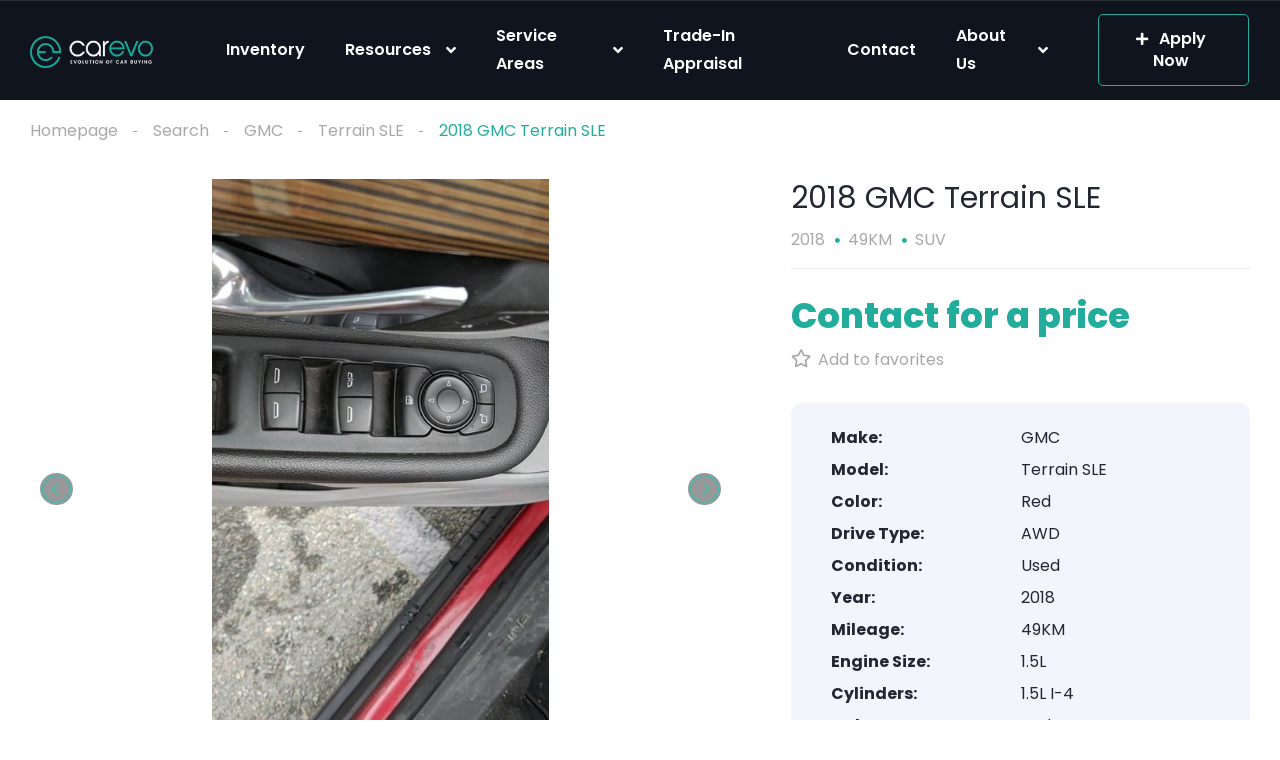

--- FILE ---
content_type: text/html; charset=UTF-8
request_url: https://carevo.ca/listing/2018-gmc-terrain-sle/
body_size: 48179
content:
<!DOCTYPE html>
<html lang="en-US">
<head>
    <meta charset="UTF-8">
    <meta name="viewport" content="width=device-width, initial-scale=1">
    
    <link rel="pingback" href="https://carevo.ca/xmlrpc.php">
    

    <style type='text/css'></style>                        <script>
                            /* You can add more configuration options to webfontloader by previously defining the WebFontConfig with your options */
                            if ( typeof WebFontConfig === "undefined" ) {
                                WebFontConfig = new Object();
                            }
                            WebFontConfig['google'] = {families: ['Fredoka+One:400&amp;subset=latin']};

                            (function() {
                                var wf = document.createElement( 'script' );
                                wf.src = 'https://ajax.googleapis.com/ajax/libs/webfont/1.5.3/webfont.js';
                                wf.type = 'text/javascript';
                                wf.async = 'true';
                                var s = document.getElementsByTagName( 'script' )[0];
                                s.parentNode.insertBefore( wf, s );
                            })();
                        </script>
                    <meta name='robots' content='index, follow, max-image-preview:large, max-snippet:-1, max-video-preview:-1' />
	<style>img:is([sizes="auto" i], [sizes^="auto," i]) { contain-intrinsic-size: 3000px 1500px }</style>
	
	<!-- This site is optimized with the Yoast SEO plugin v26.3 - https://yoast.com/wordpress/plugins/seo/ -->
	<title>Buy Used 2018 GMC Terrain SLE Online Near You | Fast Delivery in Atlantic Canada | CarEvo</title>
	<meta name="description" content="Call 902-905-0944 to buy a used 2018 GMC Terrain SLE online near you in Atlantic Canada. Available now at CarEvo. Low KM, fully inspected, delivered to your doorstep within 24 hours." />
	<link rel="canonical" href="https://carevo.ca/listing/2018-gmc-terrain-sle/" />
	<meta property="og:locale" content="en_US" />
	<meta property="og:type" content="article" />
	<meta property="og:title" content="Buy Used 2018 GMC Terrain SLE Online Near You | Fast Delivery in Atlantic Canada | CarEvo" />
	<meta property="og:description" content="Call 902-905-0944 to buy a used 2018 GMC Terrain SLE online near you in Atlantic Canada. Available now at CarEvo. Low KM, fully inspected, delivered to your doorstep within 24 hours." />
	<meta property="og:url" content="https://carevo.ca/listing/2018-gmc-terrain-sle/" />
	<meta property="og:site_name" content="CarEvo | Used Car Financing" />
	<meta property="article:publisher" content="https://www.facebook.com/carevocanada/" />
	<meta property="article:modified_time" content="2023-10-31T19:57:47+00:00" />
	<meta property="og:image" content="https://imagedelivery.net/o-rwUv-BPDao94Jj3LmWaw/carevo/2023/01/PXL_20230109_173508224.jpg/public" />
	<meta property="og:image:width" content="432" />
	<meta property="og:image:height" content="768" />
	<meta property="og:image:type" content="image/jpeg" />
	<meta name="twitter:card" content="summary_large_image" />
	<meta name="twitter:image" content="https://imagedelivery.net/o-rwUv-BPDao94Jj3LmWaw/carevo/2023/01/PXL_20230109_173508224.jpg/public" />
	<script type="application/ld+json" class="yoast-schema-graph">{"@context":"https://schema.org","@graph":[{"@type":"WebPage","@id":"https://carevo.ca/listing/2018-gmc-terrain-sle/","url":"https://carevo.ca/listing/2018-gmc-terrain-sle/","name":"Buy Used 2018 GMC Terrain SLE Online Near You | Fast Delivery in Atlantic Canada | CarEvo","isPartOf":{"@id":"https://carevo.ca/#website"},"primaryImageOfPage":"https://imagedelivery.net/o-rwUv-BPDao94Jj3LmWaw/carevo/2023/01/PXL_20230109_173508224.jpg/public","image":["https://imagedelivery.net/o-rwUv-BPDao94Jj3LmWaw/carevo/2023/01/PXL_20230109_173508224.jpg/public","https://imagedelivery.net/o-rwUv-BPDao94Jj3LmWaw/carevo/2023/01/PXL_20230109_173513353.jpg/public","https://imagedelivery.net/o-rwUv-BPDao94Jj3LmWaw/carevo/2023/01/PXL_20230109_173518629.jpg/public","https://imagedelivery.net/o-rwUv-BPDao94Jj3LmWaw/carevo/2023/01/PXL_20230109_173524716.jpg/public","https://imagedelivery.net/o-rwUv-BPDao94Jj3LmWaw/carevo/2023/01/PXL_20230109_173537323.jpg/public","https://imagedelivery.net/o-rwUv-BPDao94Jj3LmWaw/carevo/2023/01/PXL_20230109_173424893.jpg/public","https://imagedelivery.net/o-rwUv-BPDao94Jj3LmWaw/carevo/2023/01/PXL_20230109_173432691.jpg/public","https://imagedelivery.net/o-rwUv-BPDao94Jj3LmWaw/carevo/2023/01/PXL_20230109_173445277.jpg/public","https://imagedelivery.net/o-rwUv-BPDao94Jj3LmWaw/carevo/2023/01/PXL_20230109_173454038.jpg/public"],"thumbnailUrl":"https://imagedelivery.net/o-rwUv-BPDao94Jj3LmWaw/carevo/2023/01/PXL_20230109_173508224.jpg/public","datePublished":"2023-01-03T20:27:53+00:00","dateModified":"2023-10-31T19:57:47+00:00","description":"Call 902-905-0944 to buy a used 2018 GMC Terrain SLE online near you in Atlantic Canada. Available now at CarEvo. Low KM, fully inspected, delivered to your doorstep within 24 hours.","breadcrumb":{"@id":"https://carevo.ca/listing/2018-gmc-terrain-sle/#breadcrumb"},"inLanguage":"en-US","potentialAction":[{"@type":"ReadAction","target":["https://carevo.ca/listing/2018-gmc-terrain-sle/"]}]},{"@type":"ImageObject","inLanguage":"en-US","@id":"https://carevo.ca/listing/2018-gmc-terrain-sle/#primaryimage","url":"https://imagedelivery.net/o-rwUv-BPDao94Jj3LmWaw/carevo/2023/01/PXL_20230109_173508224.jpg/public","contentUrl":"https://imagedelivery.net/o-rwUv-BPDao94Jj3LmWaw/carevo/2023/01/PXL_20230109_173508224.jpg/public","width":"432","height":"768"},{"@type":"BreadcrumbList","@id":"https://carevo.ca/listing/2018-gmc-terrain-sle/#breadcrumb","itemListElement":[{"@type":"ListItem","position":1,"name":"Home","item":"https://carevo.ca/"},{"@type":"ListItem","position":2,"name":"Listings","item":"https://carevo.ca/search/"},{"@type":"ListItem","position":3,"name":"2018 GMC Terrain SLE"}]},{"@type":"WebSite","@id":"https://carevo.ca/#website","url":"https://carevo.ca/","name":"CarEvo | Used Car Financing","description":"The Evolution of Car Buying","publisher":{"@id":"https://carevo.ca/#organization"},"potentialAction":[{"@type":"SearchAction","target":{"@type":"EntryPoint","urlTemplate":"https://carevo.ca/?s={search_term_string}"},"query-input":{"@type":"PropertyValueSpecification","valueRequired":true,"valueName":"search_term_string"}}],"inLanguage":"en-US"},{"@type":"Organization","@id":"https://carevo.ca/#organization","name":"CarEvo | Used Car Financing","url":"https://carevo.ca/","logo":{"@type":"ImageObject","inLanguage":"en-US","@id":"https://carevo.ca/#/schema/logo/image/","url":"https://carevo.ca/easypear-content/uploads/2025/03/CarEvo-H-Colour.png","contentUrl":"https://carevo.ca/easypear-content/uploads/2025/03/CarEvo-H-Colour.png","width":1464,"height":370,"caption":"CarEvo | Used Car Financing"},"image":{"@id":"https://carevo.ca/#/schema/logo/image/"},"sameAs":["https://www.facebook.com/carevocanada/"]}]}</script>
	<!-- / Yoast SEO plugin. -->


<script type="text/javascript">
/* <![CDATA[ */
window._wpemojiSettings = {"baseUrl":"https:\/\/s.w.org\/images\/core\/emoji\/16.0.1\/72x72\/","ext":".png","svgUrl":"https:\/\/s.w.org\/images\/core\/emoji\/16.0.1\/svg\/","svgExt":".svg","source":{"concatemoji":"https:\/\/carevo.ca\/easypear-include\/js\/wp-emoji-release.min.js?ver=6.8.3"}};
/*! This file is auto-generated */
!function(s,n){var o,i,e;function c(e){try{var t={supportTests:e,timestamp:(new Date).valueOf()};sessionStorage.setItem(o,JSON.stringify(t))}catch(e){}}function p(e,t,n){e.clearRect(0,0,e.canvas.width,e.canvas.height),e.fillText(t,0,0);var t=new Uint32Array(e.getImageData(0,0,e.canvas.width,e.canvas.height).data),a=(e.clearRect(0,0,e.canvas.width,e.canvas.height),e.fillText(n,0,0),new Uint32Array(e.getImageData(0,0,e.canvas.width,e.canvas.height).data));return t.every(function(e,t){return e===a[t]})}function u(e,t){e.clearRect(0,0,e.canvas.width,e.canvas.height),e.fillText(t,0,0);for(var n=e.getImageData(16,16,1,1),a=0;a<n.data.length;a++)if(0!==n.data[a])return!1;return!0}function f(e,t,n,a){switch(t){case"flag":return n(e,"\ud83c\udff3\ufe0f\u200d\u26a7\ufe0f","\ud83c\udff3\ufe0f\u200b\u26a7\ufe0f")?!1:!n(e,"\ud83c\udde8\ud83c\uddf6","\ud83c\udde8\u200b\ud83c\uddf6")&&!n(e,"\ud83c\udff4\udb40\udc67\udb40\udc62\udb40\udc65\udb40\udc6e\udb40\udc67\udb40\udc7f","\ud83c\udff4\u200b\udb40\udc67\u200b\udb40\udc62\u200b\udb40\udc65\u200b\udb40\udc6e\u200b\udb40\udc67\u200b\udb40\udc7f");case"emoji":return!a(e,"\ud83e\udedf")}return!1}function g(e,t,n,a){var r="undefined"!=typeof WorkerGlobalScope&&self instanceof WorkerGlobalScope?new OffscreenCanvas(300,150):s.createElement("canvas"),o=r.getContext("2d",{willReadFrequently:!0}),i=(o.textBaseline="top",o.font="600 32px Arial",{});return e.forEach(function(e){i[e]=t(o,e,n,a)}),i}function t(e){var t=s.createElement("script");t.src=e,t.defer=!0,s.head.appendChild(t)}"undefined"!=typeof Promise&&(o="wpEmojiSettingsSupports",i=["flag","emoji"],n.supports={everything:!0,everythingExceptFlag:!0},e=new Promise(function(e){s.addEventListener("DOMContentLoaded",e,{once:!0})}),new Promise(function(t){var n=function(){try{var e=JSON.parse(sessionStorage.getItem(o));if("object"==typeof e&&"number"==typeof e.timestamp&&(new Date).valueOf()<e.timestamp+604800&&"object"==typeof e.supportTests)return e.supportTests}catch(e){}return null}();if(!n){if("undefined"!=typeof Worker&&"undefined"!=typeof OffscreenCanvas&&"undefined"!=typeof URL&&URL.createObjectURL&&"undefined"!=typeof Blob)try{var e="postMessage("+g.toString()+"("+[JSON.stringify(i),f.toString(),p.toString(),u.toString()].join(",")+"));",a=new Blob([e],{type:"text/javascript"}),r=new Worker(URL.createObjectURL(a),{name:"wpTestEmojiSupports"});return void(r.onmessage=function(e){c(n=e.data),r.terminate(),t(n)})}catch(e){}c(n=g(i,f,p,u))}t(n)}).then(function(e){for(var t in e)n.supports[t]=e[t],n.supports.everything=n.supports.everything&&n.supports[t],"flag"!==t&&(n.supports.everythingExceptFlag=n.supports.everythingExceptFlag&&n.supports[t]);n.supports.everythingExceptFlag=n.supports.everythingExceptFlag&&!n.supports.flag,n.DOMReady=!1,n.readyCallback=function(){n.DOMReady=!0}}).then(function(){return e}).then(function(){var e;n.supports.everything||(n.readyCallback(),(e=n.source||{}).concatemoji?t(e.concatemoji):e.wpemoji&&e.twemoji&&(t(e.twemoji),t(e.wpemoji)))}))}((window,document),window._wpemojiSettings);
/* ]]> */
</script>
<link rel='stylesheet' id='elementor-frontend-css' href='https://carevo.ca/easypear-content/uploads/elementor/css/custom-frontend.min.css?ver=1762432809' type='text/css' media='all' />
<link rel='stylesheet' id='elementor-post-11943-css' href='https://carevo.ca/easypear-content/uploads/elementor/css/post-11943.css?ver=1762433521' type='text/css' media='all' />
<link rel='stylesheet' id='elementor-post-12599-css' href='https://carevo.ca/easypear-content/uploads/elementor/css/post-12599.css?ver=1762433060' type='text/css' media='all' />
<style id='wp-emoji-styles-inline-css' type='text/css'>

	img.wp-smiley, img.emoji {
		display: inline !important;
		border: none !important;
		box-shadow: none !important;
		height: 1em !important;
		width: 1em !important;
		margin: 0 0.07em !important;
		vertical-align: -0.1em !important;
		background: none !important;
		padding: 0 !important;
	}
</style>
<link rel='stylesheet' id='wp-block-library-css' href='https://carevo.ca/easypear-include/css/dist/block-library/style.min.css?ver=6.8.3' type='text/css' media='all' />
<style id='classic-theme-styles-inline-css' type='text/css'>
/*! This file is auto-generated */
.wp-block-button__link{color:#fff;background-color:#32373c;border-radius:9999px;box-shadow:none;text-decoration:none;padding:calc(.667em + 2px) calc(1.333em + 2px);font-size:1.125em}.wp-block-file__button{background:#32373c;color:#fff;text-decoration:none}
</style>
<style id='global-styles-inline-css' type='text/css'>
:root{--wp--preset--aspect-ratio--square: 1;--wp--preset--aspect-ratio--4-3: 4/3;--wp--preset--aspect-ratio--3-4: 3/4;--wp--preset--aspect-ratio--3-2: 3/2;--wp--preset--aspect-ratio--2-3: 2/3;--wp--preset--aspect-ratio--16-9: 16/9;--wp--preset--aspect-ratio--9-16: 9/16;--wp--preset--color--black: #000000;--wp--preset--color--cyan-bluish-gray: #abb8c3;--wp--preset--color--white: #ffffff;--wp--preset--color--pale-pink: #f78da7;--wp--preset--color--vivid-red: #cf2e2e;--wp--preset--color--luminous-vivid-orange: #ff6900;--wp--preset--color--luminous-vivid-amber: #fcb900;--wp--preset--color--light-green-cyan: #7bdcb5;--wp--preset--color--vivid-green-cyan: #00d084;--wp--preset--color--pale-cyan-blue: #8ed1fc;--wp--preset--color--vivid-cyan-blue: #0693e3;--wp--preset--color--vivid-purple: #9b51e0;--wp--preset--gradient--vivid-cyan-blue-to-vivid-purple: linear-gradient(135deg,rgba(6,147,227,1) 0%,rgb(155,81,224) 100%);--wp--preset--gradient--light-green-cyan-to-vivid-green-cyan: linear-gradient(135deg,rgb(122,220,180) 0%,rgb(0,208,130) 100%);--wp--preset--gradient--luminous-vivid-amber-to-luminous-vivid-orange: linear-gradient(135deg,rgba(252,185,0,1) 0%,rgba(255,105,0,1) 100%);--wp--preset--gradient--luminous-vivid-orange-to-vivid-red: linear-gradient(135deg,rgba(255,105,0,1) 0%,rgb(207,46,46) 100%);--wp--preset--gradient--very-light-gray-to-cyan-bluish-gray: linear-gradient(135deg,rgb(238,238,238) 0%,rgb(169,184,195) 100%);--wp--preset--gradient--cool-to-warm-spectrum: linear-gradient(135deg,rgb(74,234,220) 0%,rgb(151,120,209) 20%,rgb(207,42,186) 40%,rgb(238,44,130) 60%,rgb(251,105,98) 80%,rgb(254,248,76) 100%);--wp--preset--gradient--blush-light-purple: linear-gradient(135deg,rgb(255,206,236) 0%,rgb(152,150,240) 100%);--wp--preset--gradient--blush-bordeaux: linear-gradient(135deg,rgb(254,205,165) 0%,rgb(254,45,45) 50%,rgb(107,0,62) 100%);--wp--preset--gradient--luminous-dusk: linear-gradient(135deg,rgb(255,203,112) 0%,rgb(199,81,192) 50%,rgb(65,88,208) 100%);--wp--preset--gradient--pale-ocean: linear-gradient(135deg,rgb(255,245,203) 0%,rgb(182,227,212) 50%,rgb(51,167,181) 100%);--wp--preset--gradient--electric-grass: linear-gradient(135deg,rgb(202,248,128) 0%,rgb(113,206,126) 100%);--wp--preset--gradient--midnight: linear-gradient(135deg,rgb(2,3,129) 0%,rgb(40,116,252) 100%);--wp--preset--font-size--small: 13px;--wp--preset--font-size--medium: 20px;--wp--preset--font-size--large: 36px;--wp--preset--font-size--x-large: 42px;--wp--preset--spacing--20: 0.44rem;--wp--preset--spacing--30: 0.67rem;--wp--preset--spacing--40: 1rem;--wp--preset--spacing--50: 1.5rem;--wp--preset--spacing--60: 2.25rem;--wp--preset--spacing--70: 3.38rem;--wp--preset--spacing--80: 5.06rem;--wp--preset--shadow--natural: 6px 6px 9px rgba(0, 0, 0, 0.2);--wp--preset--shadow--deep: 12px 12px 50px rgba(0, 0, 0, 0.4);--wp--preset--shadow--sharp: 6px 6px 0px rgba(0, 0, 0, 0.2);--wp--preset--shadow--outlined: 6px 6px 0px -3px rgba(255, 255, 255, 1), 6px 6px rgba(0, 0, 0, 1);--wp--preset--shadow--crisp: 6px 6px 0px rgba(0, 0, 0, 1);}:where(.is-layout-flex){gap: 0.5em;}:where(.is-layout-grid){gap: 0.5em;}body .is-layout-flex{display: flex;}.is-layout-flex{flex-wrap: wrap;align-items: center;}.is-layout-flex > :is(*, div){margin: 0;}body .is-layout-grid{display: grid;}.is-layout-grid > :is(*, div){margin: 0;}:where(.wp-block-columns.is-layout-flex){gap: 2em;}:where(.wp-block-columns.is-layout-grid){gap: 2em;}:where(.wp-block-post-template.is-layout-flex){gap: 1.25em;}:where(.wp-block-post-template.is-layout-grid){gap: 1.25em;}.has-black-color{color: var(--wp--preset--color--black) !important;}.has-cyan-bluish-gray-color{color: var(--wp--preset--color--cyan-bluish-gray) !important;}.has-white-color{color: var(--wp--preset--color--white) !important;}.has-pale-pink-color{color: var(--wp--preset--color--pale-pink) !important;}.has-vivid-red-color{color: var(--wp--preset--color--vivid-red) !important;}.has-luminous-vivid-orange-color{color: var(--wp--preset--color--luminous-vivid-orange) !important;}.has-luminous-vivid-amber-color{color: var(--wp--preset--color--luminous-vivid-amber) !important;}.has-light-green-cyan-color{color: var(--wp--preset--color--light-green-cyan) !important;}.has-vivid-green-cyan-color{color: var(--wp--preset--color--vivid-green-cyan) !important;}.has-pale-cyan-blue-color{color: var(--wp--preset--color--pale-cyan-blue) !important;}.has-vivid-cyan-blue-color{color: var(--wp--preset--color--vivid-cyan-blue) !important;}.has-vivid-purple-color{color: var(--wp--preset--color--vivid-purple) !important;}.has-black-background-color{background-color: var(--wp--preset--color--black) !important;}.has-cyan-bluish-gray-background-color{background-color: var(--wp--preset--color--cyan-bluish-gray) !important;}.has-white-background-color{background-color: var(--wp--preset--color--white) !important;}.has-pale-pink-background-color{background-color: var(--wp--preset--color--pale-pink) !important;}.has-vivid-red-background-color{background-color: var(--wp--preset--color--vivid-red) !important;}.has-luminous-vivid-orange-background-color{background-color: var(--wp--preset--color--luminous-vivid-orange) !important;}.has-luminous-vivid-amber-background-color{background-color: var(--wp--preset--color--luminous-vivid-amber) !important;}.has-light-green-cyan-background-color{background-color: var(--wp--preset--color--light-green-cyan) !important;}.has-vivid-green-cyan-background-color{background-color: var(--wp--preset--color--vivid-green-cyan) !important;}.has-pale-cyan-blue-background-color{background-color: var(--wp--preset--color--pale-cyan-blue) !important;}.has-vivid-cyan-blue-background-color{background-color: var(--wp--preset--color--vivid-cyan-blue) !important;}.has-vivid-purple-background-color{background-color: var(--wp--preset--color--vivid-purple) !important;}.has-black-border-color{border-color: var(--wp--preset--color--black) !important;}.has-cyan-bluish-gray-border-color{border-color: var(--wp--preset--color--cyan-bluish-gray) !important;}.has-white-border-color{border-color: var(--wp--preset--color--white) !important;}.has-pale-pink-border-color{border-color: var(--wp--preset--color--pale-pink) !important;}.has-vivid-red-border-color{border-color: var(--wp--preset--color--vivid-red) !important;}.has-luminous-vivid-orange-border-color{border-color: var(--wp--preset--color--luminous-vivid-orange) !important;}.has-luminous-vivid-amber-border-color{border-color: var(--wp--preset--color--luminous-vivid-amber) !important;}.has-light-green-cyan-border-color{border-color: var(--wp--preset--color--light-green-cyan) !important;}.has-vivid-green-cyan-border-color{border-color: var(--wp--preset--color--vivid-green-cyan) !important;}.has-pale-cyan-blue-border-color{border-color: var(--wp--preset--color--pale-cyan-blue) !important;}.has-vivid-cyan-blue-border-color{border-color: var(--wp--preset--color--vivid-cyan-blue) !important;}.has-vivid-purple-border-color{border-color: var(--wp--preset--color--vivid-purple) !important;}.has-vivid-cyan-blue-to-vivid-purple-gradient-background{background: var(--wp--preset--gradient--vivid-cyan-blue-to-vivid-purple) !important;}.has-light-green-cyan-to-vivid-green-cyan-gradient-background{background: var(--wp--preset--gradient--light-green-cyan-to-vivid-green-cyan) !important;}.has-luminous-vivid-amber-to-luminous-vivid-orange-gradient-background{background: var(--wp--preset--gradient--luminous-vivid-amber-to-luminous-vivid-orange) !important;}.has-luminous-vivid-orange-to-vivid-red-gradient-background{background: var(--wp--preset--gradient--luminous-vivid-orange-to-vivid-red) !important;}.has-very-light-gray-to-cyan-bluish-gray-gradient-background{background: var(--wp--preset--gradient--very-light-gray-to-cyan-bluish-gray) !important;}.has-cool-to-warm-spectrum-gradient-background{background: var(--wp--preset--gradient--cool-to-warm-spectrum) !important;}.has-blush-light-purple-gradient-background{background: var(--wp--preset--gradient--blush-light-purple) !important;}.has-blush-bordeaux-gradient-background{background: var(--wp--preset--gradient--blush-bordeaux) !important;}.has-luminous-dusk-gradient-background{background: var(--wp--preset--gradient--luminous-dusk) !important;}.has-pale-ocean-gradient-background{background: var(--wp--preset--gradient--pale-ocean) !important;}.has-electric-grass-gradient-background{background: var(--wp--preset--gradient--electric-grass) !important;}.has-midnight-gradient-background{background: var(--wp--preset--gradient--midnight) !important;}.has-small-font-size{font-size: var(--wp--preset--font-size--small) !important;}.has-medium-font-size{font-size: var(--wp--preset--font-size--medium) !important;}.has-large-font-size{font-size: var(--wp--preset--font-size--large) !important;}.has-x-large-font-size{font-size: var(--wp--preset--font-size--x-large) !important;}
:where(.wp-block-post-template.is-layout-flex){gap: 1.25em;}:where(.wp-block-post-template.is-layout-grid){gap: 1.25em;}
:where(.wp-block-columns.is-layout-flex){gap: 2em;}:where(.wp-block-columns.is-layout-grid){gap: 2em;}
:root :where(.wp-block-pullquote){font-size: 1.5em;line-height: 1.6;}
</style>
<link rel='stylesheet' id='elementor-icons-css' href='https://carevo.ca/ep_elm/assets/lib/eicons/css/elementor-icons.min.css?ver=5.44.0' type='text/css' media='all' />
<link rel='stylesheet' id='elementor-post-23401-css' href='https://carevo.ca/easypear-content/uploads/elementor/css/post-23401.css?ver=1762432809' type='text/css' media='all' />
<link rel='stylesheet' id='powerpack-frontend-css' href='https://carevo.ca/apps/powerpack-elements/assets/css/min/frontend.min.css?ver=2.10.19' type='text/css' media='all' />
<link rel='stylesheet' id='vehica-css' href='https://carevo.ca/easypearthemes/easypear.css?ver=1.0.85' type='text/css' media='all' />
<style id='vehica-inline-css' type='text/css'>
 body, textarea, input, button{font-family:'Poppins', Arial,Helvetica,sans-serif!important}h1, h2, h3, h4, h5, h6{font-family:'Poppins', Arial,Helvetica,sans-serif}:root{--primary:#22AC9B;--primary-light:rgba(34,172,155,0.1)}
</style>
<link rel='stylesheet' id='vehica-child-css' href='https://carevo.ca/easypear-child/child-easypear.css?ver=6.8.3' type='text/css' media='all' />
<link rel='stylesheet' id='tablepress-default-css' href='https://carevo.ca/easypear-content/tablepress-combined.min.css?ver=27' type='text/css' media='all' />
<link rel='stylesheet' id='elementor-icons-shared-0-css' href='https://carevo.ca/ep_elm/assets/lib/font-awesome/css/fontawesome.min.css?ver=5.15.3' type='text/css' media='all' />
<link rel='stylesheet' id='elementor-icons-fa-regular-css' href='https://carevo.ca/ep_elm/assets/lib/font-awesome/css/regular.min.css?ver=5.15.3' type='text/css' media='all' />
<link rel='stylesheet' id='elementor-icons-fa-solid-css' href='https://carevo.ca/ep_elm/assets/lib/font-awesome/css/solid.min.css?ver=5.15.3' type='text/css' media='all' />
<link rel='stylesheet' id='elementor-icons-fa-brands-css' href='https://carevo.ca/ep_elm/assets/lib/font-awesome/css/brands.min.css?ver=5.15.3' type='text/css' media='all' />
<link rel='stylesheet' id='vue-select-css' href='https://carevo.ca/ep_themecore/assets/css/vue-select.min.css?ver=6.8.3' type='text/css' media='all' />
<link rel='stylesheet' id='photo-swipe-css' href='https://carevo.ca/ep_themecore/assets/css/gallery.css?ver=4.1.3' type='text/css' media='all' />
<link rel='stylesheet' id='photo-swipe-skin-css' href='https://carevo.ca/ep_themecore/assets/css/gallery/skin.css?ver=4.1.3' type='text/css' media='all' />
<link rel='stylesheet' id='google-font-poppins-css' href='https://fonts.googleapis.com/css?family=Poppins%3A300%2C300italic%2C400%2C400italic%2C500%2C500italic%2C600%2C600italic%2C700%2C700italic%2C800%2C800italic%2C900%2C900italic&#038;ver=6.8.3' type='text/css' media='all' />
<link rel='stylesheet' id='bdt-uikit-css' href='https://carevo.ca/apps/bdthemes-element-pack/assets/css/bdt-uikit.css?ver=3.21.7' type='text/css' media='all' />
<link rel='stylesheet' id='ep-helper-css' href='https://carevo.ca/apps/bdthemes-element-pack/assets/css/ep-helper.css?ver=7.19.4' type='text/css' media='all' />
<link rel='stylesheet' id='elementor-gf-local-roboto-css' href='https://carevo.ca/easypear-content/uploads/elementor/google-fonts/css/roboto.css?ver=1742258355' type='text/css' media='all' />
<link rel='stylesheet' id='elementor-gf-local-robotoslab-css' href='https://carevo.ca/easypear-content/uploads/elementor/google-fonts/css/robotoslab.css?ver=1742258373' type='text/css' media='all' />
<script type="text/javascript" id="jquery-core-js-extra">
/* <![CDATA[ */
var pp = {"ajax_url":"https:\/\/carevo.ca\/wp-admin\/admin-ajax.php"};
/* ]]> */
</script>
<script type="text/javascript" src="https://carevo.ca/easypear-include/js/jquery/jquery.min.js?ver=3.7.1" id="jquery-core-js"></script>
<script type="text/javascript" src="https://carevo.ca/easypear-include/js/jquery/jquery-migrate.min.js?ver=3.4.1" id="jquery-migrate-js"></script>
<script type="text/javascript" id="lazysizes-js-before">
/* <![CDATA[ */
        window.lazySizesConfig = window.lazySizesConfig || {};
        window.lazySizesConfig.loadMode = 1
        window.lazySizesConfig.init = 0
        
/* ]]> */
</script>
<script type="text/javascript" src="https://carevo.ca/ep_themecore/assets/js/lazysizes.min.js?ver=6.8.3" id="lazysizes-js"></script>

<link rel="alternate" title="oEmbed (JSON)" type="application/json+oembed" href="https://carevo.ca/wp-json/oembed/1.0/embed?url=https%3A%2F%2Fcarevo.ca%2Flisting%2F2018-gmc-terrain-sle%2F" />
<link rel="alternate" title="oEmbed (XML)" type="text/xml+oembed" href="https://carevo.ca/wp-json/oembed/1.0/embed?url=https%3A%2F%2Fcarevo.ca%2Flisting%2F2018-gmc-terrain-sle%2F&#038;format=xml" />
<script type="application/ld+json">
{
  "@context": "https://schema.org",
  "@type": "Organization",
  "name": "CarEvo",
  "logo": "https://carevo.ca/easypear-content/uploads/2023/09/CarEvo-H-Reverse-sm-1.png",
  "url": "https://carevo.ca",
  "email": "info@carevo.ca",
  "telephone": "+1-902-905-0944",
  "address": {
    "@type": "PostalAddress",
    "streetAddress": "17 Thorne Ave",
    "addressLocality": "Dartmouth",
    "addressRegion": "NS",
    "postalCode": "B3B 2E7",
    "addressCountry": "CA"
  },
  "sameAs": [
    "https://www.facebook.com/carevoca",
    "https://twitter.com/carevoca",
    "https://www.instagram.com/carevoca"
  ],
  "aggregateRating": {
    "@type": "AggregateRating",
    "ratingValue": "4.5",
    "reviewCount": "579"
  },
  "openingHours": [
    "Tu 10:00-19:00",
    "We 10:00-19:00",
    "Th 10:00-19:00",
    "Fr 10:00-19:00",
    "Sa 10:00-15:00",
    "Mo 10:00-19:00"
  ]
}
</script>

<!-- Google Tag Manager -->
<script>(function(w,d,s,l,i){w[l]=w[l]||[];w[l].push({'gtm.start':
new Date().getTime(),event:'gtm.js'});var f=d.getElementsByTagName(s)[0],
j=d.createElement(s),dl=l!='dataLayer'?'&l='+l:'';j.async=true;j.src=
'https://www.googletagmanager.com/gtm.js?id='+i+dl;f.parentNode.insertBefore(j,f);
})(window,document,'script','dataLayer','GTM-TTFBNSTQ');</script>
<!-- End Google Tag Manager -->


<!-- Google tag (gtag.js) -->
<script async src="https://www.googletagmanager.com/gtag/js?id=G-P61V8MGYWD"></script>
<script>
  window.dataLayer = window.dataLayer || [];
  function gtag(){dataLayer.push(arguments);}
  gtag('js', new Date());

  gtag('config', 'AW-10954521906');
</script>
<!-- Google tag (gtag.js) -->
<script async src="https://www.googletagmanager.com/gtag/js?id=AW-11384270948"></script>
<script>
  window.dataLayer = window.dataLayer || [];
  function gtag(){dataLayer.push(arguments);}
  gtag('js', new Date());

  gtag('config', 'AW-11384270948');
</script><meta name="ti-site-data" content="[base64]" />        <meta property="og:url" content="https://carevo.ca/listing/2018-gmc-terrain-sle/"/>
        <meta property="og:type" content="article"/>
        <meta property="og:title" content="2018 GMC Terrain SLE"/>
        <meta property="og:description" content="Exterior Color: Red Interior Color: Grey City / Highway"/>
        
			<style>
				.e-con.e-parent:nth-of-type(n+4):not(.e-lazyloaded):not(.e-no-lazyload),
				.e-con.e-parent:nth-of-type(n+4):not(.e-lazyloaded):not(.e-no-lazyload) * {
					background-image: none !important;
				}
				@media screen and (max-height: 1024px) {
					.e-con.e-parent:nth-of-type(n+3):not(.e-lazyloaded):not(.e-no-lazyload),
					.e-con.e-parent:nth-of-type(n+3):not(.e-lazyloaded):not(.e-no-lazyload) * {
						background-image: none !important;
					}
				}
				@media screen and (max-height: 640px) {
					.e-con.e-parent:nth-of-type(n+2):not(.e-lazyloaded):not(.e-no-lazyload),
					.e-con.e-parent:nth-of-type(n+2):not(.e-lazyloaded):not(.e-no-lazyload) * {
						background-image: none !important;
					}
				}
			</style>
			<script id='nitro-telemetry-meta' nitro-exclude>window.NPTelemetryMetadata={missReason: (!window.NITROPACK_STATE ? 'cache not found' : 'hit'),pageType: 'vehica_car',isEligibleForOptimization: true,}</script><script id='nitro-generic' nitro-exclude>(()=>{window.NitroPack=window.NitroPack||{coreVersion:"na",isCounted:!1};let e=document.createElement("script");if(e.src="https://nitroscripts.com/rgNulENVGlrqSDSLmAIodsHnGAuvejpP",e.async=!0,e.id="nitro-script",document.head.appendChild(e),!window.NitroPack.isCounted){window.NitroPack.isCounted=!0;let t=()=>{navigator.sendBeacon("https://to.getnitropack.com/p",JSON.stringify({siteId:"rgNulENVGlrqSDSLmAIodsHnGAuvejpP",url:window.location.href,isOptimized:!!window.IS_NITROPACK,coreVersion:"na",missReason:window.NPTelemetryMetadata?.missReason||"",pageType:window.NPTelemetryMetadata?.pageType||"",isEligibleForOptimization:!!window.NPTelemetryMetadata?.isEligibleForOptimization}))};(()=>{let e=()=>new Promise(e=>{"complete"===document.readyState?e():window.addEventListener("load",e)}),i=()=>new Promise(e=>{document.prerendering?document.addEventListener("prerenderingchange",e,{once:!0}):e()}),a=async()=>{await i(),await e(),t()};a()})(),window.addEventListener("pageshow",e=>{if(e.persisted){let i=document.prerendering||self.performance?.getEntriesByType?.("navigation")[0]?.activationStart>0;"visible"!==document.visibilityState||i||t()}})}})();</script><!-- Google tag (gtag.js) -->
<script async src="https://www.googletagmanager.com/gtag/js?id=G-N9NEZERXSD"></script>
<script>
  window.dataLayer = window.dataLayer || [];
  function gtag(){dataLayer.push(arguments);}
  gtag('js', new Date());

  gtag('config', 'G-N9NEZERXSD');
</script><!-- Google Tag Manager -->
<script>(function(w,d,s,l,i){w[l]=w[l]||[];w[l].push({'gtm.start':
new Date().getTime(),event:'gtm.js'});var f=d.getElementsByTagName(s)[0],
j=d.createElement(s),dl=l!='dataLayer'?'&l='+l:'';j.async=true;j.src=
'https://www.googletagmanager.com/gtm.js?id='+i+dl;f.parentNode.insertBefore(j,f);
})(window,document,'script','dataLayer','GTM-TTFBNSTQ');</script>
<!-- End Google Tag Manager --><!-- Google Tag Manager (noscript) -->
<noscript><iframe src="https://www.googletagmanager.com/ns.html?id=GTM-TTFBNSTQ"
height="0" width="0" style="display:none;visibility:hidden"></iframe></noscript>
<!-- End Google Tag Manager (noscript) --><!-- Meta Pixel Code -->
<script>
!function(f,b,e,v,n,t,s)
{if(f.fbq)return;n=f.fbq=function(){n.callMethod?
n.callMethod.apply(n,arguments):n.queue.push(arguments)};
if(!f._fbq)f._fbq=n;n.push=n;n.loaded=!0;n.version='2.0';
n.queue=[];t=b.createElement(e);t.async=!0;
t.src=v;s=b.getElementsByTagName(e)[0];
s.parentNode.insertBefore(t,s)}(window, document,'script',
'https://connect.facebook.net/en_US/fbevents.js');
fbq('init', '896221022067528');
fbq('track', 'PageView');
</script>
<noscript><img height="1" width="1" 
src="https://www.facebook.com/tr?id=896221022067528&ev=PageView&noscript=1"
/></noscript>
<!-- End Meta Pixel Code --><!-- Meta Pixel Code -->
			<!-- Meta Pixel Code -->
<script>
!function(f,b,e,v,n,t,s)
{if(f.fbq)return;n=f.fbq=function(){n.callMethod?
n.callMethod.apply(n,arguments):n.queue.push(arguments)};
if(!f._fbq)f._fbq=n;n.push=n;n.loaded=!0;n.version='2.0';
n.queue=[];t=b.createElement(e);t.async=!0;
t.src=v;s=b.getElementsByTagName(e)[0];
s.parentNode.insertBefore(t,s)}(window, document,'script',
'https://connect.facebook.net/en_US/fbevents.js');
fbq('init', '5757120344337612');
fbq('track', 'PageView');
</script>
<noscript><img height="1" width="1" 
src="https://www.facebook.com/tr?id=5757120344337612&ev=PageView&noscript=1"
/></noscript>
<!-- End Meta Pixel Code -->
			<!-- End Meta Pixel Code --><link rel="icon" href="https://carevo.ca/easypear-content/uploads/2023/10/CarEvo-Icon-Colour-100x100.png" sizes="32x32" />
<link rel="icon" href="https://carevo.ca/easypear-content/uploads/2023/10/CarEvo-Icon-Colour-300x300.png" sizes="192x192" />
<link rel="apple-touch-icon" href="https://carevo.ca/easypear-content/uploads/2023/10/CarEvo-Icon-Colour-300x300.png" />
<meta name="msapplication-TileImage" content="https://carevo.ca/easypear-content/uploads/2023/10/CarEvo-Icon-Colour-300x300.png" />

<!-- FIFU:jsonld:begin -->
<script type="application/ld+json">{"@context":"https://schema.org","@graph":[{"@type":"ImageObject","@id":"https://imagedelivery.net/o-rwUv-BPDao94Jj3LmWaw/carevo/2023/01/PXL_20230109_173432691.jpg/public","url":"https://imagedelivery.net/o-rwUv-BPDao94Jj3LmWaw/carevo/2023/01/PXL_20230109_173432691.jpg/public","contentUrl":"https://imagedelivery.net/o-rwUv-BPDao94Jj3LmWaw/carevo/2023/01/PXL_20230109_173432691.jpg/public","mainEntityOfPage":"https://carevo.ca/listing/2018-gmc-terrain-sle/"},{"@type":"ImageObject","@id":"https://imagedelivery.net/o-rwUv-BPDao94Jj3LmWaw/carevo/2023/01/PXL_20230109_173508224.jpg/public","url":"https://imagedelivery.net/o-rwUv-BPDao94Jj3LmWaw/carevo/2023/01/PXL_20230109_173508224.jpg/public","contentUrl":"https://imagedelivery.net/o-rwUv-BPDao94Jj3LmWaw/carevo/2023/01/PXL_20230109_173508224.jpg/public","mainEntityOfPage":"https://carevo.ca/listing/2018-gmc-terrain-sle/"},{"@type":"ImageObject","@id":"https://imagedelivery.net/o-rwUv-BPDao94Jj3LmWaw/carevo/2023/01/PXL_20230109_173513353.jpg/public","url":"https://imagedelivery.net/o-rwUv-BPDao94Jj3LmWaw/carevo/2023/01/PXL_20230109_173513353.jpg/public","contentUrl":"https://imagedelivery.net/o-rwUv-BPDao94Jj3LmWaw/carevo/2023/01/PXL_20230109_173513353.jpg/public","mainEntityOfPage":"https://carevo.ca/listing/2018-gmc-terrain-sle/"},{"@type":"ImageObject","@id":"https://imagedelivery.net/o-rwUv-BPDao94Jj3LmWaw/carevo/2023/01/PXL_20230109_173518629.jpg/public","url":"https://imagedelivery.net/o-rwUv-BPDao94Jj3LmWaw/carevo/2023/01/PXL_20230109_173518629.jpg/public","contentUrl":"https://imagedelivery.net/o-rwUv-BPDao94Jj3LmWaw/carevo/2023/01/PXL_20230109_173518629.jpg/public","mainEntityOfPage":"https://carevo.ca/listing/2018-gmc-terrain-sle/"},{"@type":"ImageObject","@id":"https://imagedelivery.net/o-rwUv-BPDao94Jj3LmWaw/carevo/2023/01/PXL_20230109_173524716.jpg/public","url":"https://imagedelivery.net/o-rwUv-BPDao94Jj3LmWaw/carevo/2023/01/PXL_20230109_173524716.jpg/public","contentUrl":"https://imagedelivery.net/o-rwUv-BPDao94Jj3LmWaw/carevo/2023/01/PXL_20230109_173524716.jpg/public","mainEntityOfPage":"https://carevo.ca/listing/2018-gmc-terrain-sle/"},{"@type":"ImageObject","@id":"https://imagedelivery.net/o-rwUv-BPDao94Jj3LmWaw/carevo/2023/01/PXL_20230109_173537323.jpg/public","url":"https://imagedelivery.net/o-rwUv-BPDao94Jj3LmWaw/carevo/2023/01/PXL_20230109_173537323.jpg/public","contentUrl":"https://imagedelivery.net/o-rwUv-BPDao94Jj3LmWaw/carevo/2023/01/PXL_20230109_173537323.jpg/public","mainEntityOfPage":"https://carevo.ca/listing/2018-gmc-terrain-sle/"},{"@type":"ImageObject","@id":"https://imagedelivery.net/o-rwUv-BPDao94Jj3LmWaw/carevo/2023/01/PXL_20230109_173424893.jpg/public","url":"https://imagedelivery.net/o-rwUv-BPDao94Jj3LmWaw/carevo/2023/01/PXL_20230109_173424893.jpg/public","contentUrl":"https://imagedelivery.net/o-rwUv-BPDao94Jj3LmWaw/carevo/2023/01/PXL_20230109_173424893.jpg/public","mainEntityOfPage":"https://carevo.ca/listing/2018-gmc-terrain-sle/"},{"@type":"ImageObject","@id":"https://imagedelivery.net/o-rwUv-BPDao94Jj3LmWaw/carevo/2023/01/PXL_20230109_173445277.jpg/public","url":"https://imagedelivery.net/o-rwUv-BPDao94Jj3LmWaw/carevo/2023/01/PXL_20230109_173445277.jpg/public","contentUrl":"https://imagedelivery.net/o-rwUv-BPDao94Jj3LmWaw/carevo/2023/01/PXL_20230109_173445277.jpg/public","mainEntityOfPage":"https://carevo.ca/listing/2018-gmc-terrain-sle/"},{"@type":"ImageObject","@id":"https://imagedelivery.net/o-rwUv-BPDao94Jj3LmWaw/carevo/2023/01/PXL_20230109_173454038.jpg/public","url":"https://imagedelivery.net/o-rwUv-BPDao94Jj3LmWaw/carevo/2023/01/PXL_20230109_173454038.jpg/public","contentUrl":"https://imagedelivery.net/o-rwUv-BPDao94Jj3LmWaw/carevo/2023/01/PXL_20230109_173454038.jpg/public","mainEntityOfPage":"https://carevo.ca/listing/2018-gmc-terrain-sle/"}]}</script>
<!-- FIFU:jsonld:end -->
		<style type="text/css" id="wp-custom-css">
			/* #vehica-menu-element-menu-item-1-17862, .vehica-edit-elementor__button, #vehica-menu-element-menu-item-2-17862, .vehica-test-free__button {
	display:none!important;
} */

.text-primary {color: #22AC9B !important;}
.text-secondary {color: #8E1537 !important;}
.text-tertiary {color: #004438 !important;}

.wp-image-15844{
	display:none;
}

.vehica-menu__wrapper .vehica-menu > .menu-item {
    margin: 0 20px;
}

/*.vehica-inventory-v1__view {display: none;}*/

.vehicle-slider img {
    object-fit: contain !important;
}

.lSAction>a {
	background-image:url(https://carevo.ca/easypear-content/uploads/2025/01/controls.png) !important;
}


@media only screen and (max-width: 600px) {
	.frm-fluent-form, .ff-message-success {
    padding: 20px!important;
}
	.elementor-33430 .elementor-element.elementor-element-a1b9c85 .elementor-heading-title {
    font-size: 1.5em;
}
  .vehicle_type .ff-el-image-holder {
    max-width: 45%;
  }
	  .vehicle_type .ff-el-image-holder span {
    font-size: 13px !important;
    padding: 12px 20px !important;
  }
}		</style>
		</head>
<body class="wp-singular vehica_car-template-default single single-vehica_car postid-31025 wp-theme-vehica wp-child-theme-vehica-child vehica-version-1.0.85 elementor-default elementor-kit-23401">


    		<div data-elementor-type="wp-post" data-elementor-id="12599" class="elementor elementor-12599" data-elementor-settings="{&quot;element_pack_global_tooltip_width&quot;:{&quot;unit&quot;:&quot;px&quot;,&quot;size&quot;:&quot;&quot;,&quot;sizes&quot;:[]},&quot;element_pack_global_tooltip_width_tablet&quot;:{&quot;unit&quot;:&quot;px&quot;,&quot;size&quot;:&quot;&quot;,&quot;sizes&quot;:[]},&quot;element_pack_global_tooltip_width_mobile&quot;:{&quot;unit&quot;:&quot;px&quot;,&quot;size&quot;:&quot;&quot;,&quot;sizes&quot;:[]},&quot;element_pack_global_tooltip_padding&quot;:{&quot;unit&quot;:&quot;px&quot;,&quot;top&quot;:&quot;&quot;,&quot;right&quot;:&quot;&quot;,&quot;bottom&quot;:&quot;&quot;,&quot;left&quot;:&quot;&quot;,&quot;isLinked&quot;:true},&quot;element_pack_global_tooltip_padding_tablet&quot;:{&quot;unit&quot;:&quot;px&quot;,&quot;top&quot;:&quot;&quot;,&quot;right&quot;:&quot;&quot;,&quot;bottom&quot;:&quot;&quot;,&quot;left&quot;:&quot;&quot;,&quot;isLinked&quot;:true},&quot;element_pack_global_tooltip_padding_mobile&quot;:{&quot;unit&quot;:&quot;px&quot;,&quot;top&quot;:&quot;&quot;,&quot;right&quot;:&quot;&quot;,&quot;bottom&quot;:&quot;&quot;,&quot;left&quot;:&quot;&quot;,&quot;isLinked&quot;:true},&quot;element_pack_global_tooltip_border_radius&quot;:{&quot;unit&quot;:&quot;px&quot;,&quot;top&quot;:&quot;&quot;,&quot;right&quot;:&quot;&quot;,&quot;bottom&quot;:&quot;&quot;,&quot;left&quot;:&quot;&quot;,&quot;isLinked&quot;:true},&quot;element_pack_global_tooltip_border_radius_tablet&quot;:{&quot;unit&quot;:&quot;px&quot;,&quot;top&quot;:&quot;&quot;,&quot;right&quot;:&quot;&quot;,&quot;bottom&quot;:&quot;&quot;,&quot;left&quot;:&quot;&quot;,&quot;isLinked&quot;:true},&quot;element_pack_global_tooltip_border_radius_mobile&quot;:{&quot;unit&quot;:&quot;px&quot;,&quot;top&quot;:&quot;&quot;,&quot;right&quot;:&quot;&quot;,&quot;bottom&quot;:&quot;&quot;,&quot;left&quot;:&quot;&quot;,&quot;isLinked&quot;:true}}" data-elementor-post-type="vehica_template">
						<section class="elementor-section elementor-top-section elementor-element elementor-element-97f8a3c elementor-section-stretched elementor-section-boxed elementor-section-height-default elementor-section-height-default" data-id="97f8a3c" data-element_type="section" data-settings="{&quot;stretch_section&quot;:&quot;section-stretched&quot;,&quot;background_background&quot;:&quot;classic&quot;}">
						<div class="elementor-container elementor-column-gap-default">
					<div class="elementor-column elementor-col-100 elementor-top-column elementor-element elementor-element-73bbc28" data-id="73bbc28" data-element_type="column">
			<div class="elementor-widget-wrap elementor-element-populated">
						<div class="elementor-element elementor-element-c5bb9ce elementor-widget elementor-widget-vehica_menu_general_widget" data-id="c5bb9ce" data-element_type="widget" data-settings="{&quot;logo_max_height&quot;:{&quot;unit&quot;:&quot;px&quot;,&quot;size&quot;:32,&quot;sizes&quot;:[]},&quot;logo_max_height_tablet&quot;:{&quot;unit&quot;:&quot;px&quot;,&quot;size&quot;:32,&quot;sizes&quot;:[]},&quot;logo_max_height_mobile&quot;:{&quot;unit&quot;:&quot;px&quot;,&quot;size&quot;:&quot;&quot;,&quot;sizes&quot;:[]},&quot;sticky_logo_height&quot;:{&quot;unit&quot;:&quot;px&quot;,&quot;size&quot;:&quot;&quot;,&quot;sizes&quot;:[]},&quot;sticky_logo_height_tablet&quot;:{&quot;unit&quot;:&quot;px&quot;,&quot;size&quot;:&quot;&quot;,&quot;sizes&quot;:[]},&quot;sticky_logo_height_mobile&quot;:{&quot;unit&quot;:&quot;px&quot;,&quot;size&quot;:&quot;&quot;,&quot;sizes&quot;:[]},&quot;button_border_radius&quot;:{&quot;unit&quot;:&quot;px&quot;,&quot;top&quot;:&quot;&quot;,&quot;right&quot;:&quot;&quot;,&quot;bottom&quot;:&quot;&quot;,&quot;left&quot;:&quot;&quot;,&quot;isLinked&quot;:true},&quot;button_border_radius_tablet&quot;:{&quot;unit&quot;:&quot;px&quot;,&quot;top&quot;:&quot;&quot;,&quot;right&quot;:&quot;&quot;,&quot;bottom&quot;:&quot;&quot;,&quot;left&quot;:&quot;&quot;,&quot;isLinked&quot;:true},&quot;button_border_radius_mobile&quot;:{&quot;unit&quot;:&quot;px&quot;,&quot;top&quot;:&quot;&quot;,&quot;right&quot;:&quot;&quot;,&quot;bottom&quot;:&quot;&quot;,&quot;left&quot;:&quot;&quot;,&quot;isLinked&quot;:true},&quot;button_border_radius_hover&quot;:{&quot;unit&quot;:&quot;px&quot;,&quot;top&quot;:&quot;&quot;,&quot;right&quot;:&quot;&quot;,&quot;bottom&quot;:&quot;&quot;,&quot;left&quot;:&quot;&quot;,&quot;isLinked&quot;:true},&quot;button_border_radius_hover_tablet&quot;:{&quot;unit&quot;:&quot;px&quot;,&quot;top&quot;:&quot;&quot;,&quot;right&quot;:&quot;&quot;,&quot;bottom&quot;:&quot;&quot;,&quot;left&quot;:&quot;&quot;,&quot;isLinked&quot;:true},&quot;button_border_radius_hover_mobile&quot;:{&quot;unit&quot;:&quot;px&quot;,&quot;top&quot;:&quot;&quot;,&quot;right&quot;:&quot;&quot;,&quot;bottom&quot;:&quot;&quot;,&quot;left&quot;:&quot;&quot;,&quot;isLinked&quot;:true},&quot;button_mobile_border_radius&quot;:{&quot;unit&quot;:&quot;px&quot;,&quot;top&quot;:&quot;&quot;,&quot;right&quot;:&quot;&quot;,&quot;bottom&quot;:&quot;&quot;,&quot;left&quot;:&quot;&quot;,&quot;isLinked&quot;:true},&quot;button_mobile_border_radius_tablet&quot;:{&quot;unit&quot;:&quot;px&quot;,&quot;top&quot;:&quot;&quot;,&quot;right&quot;:&quot;&quot;,&quot;bottom&quot;:&quot;&quot;,&quot;left&quot;:&quot;&quot;,&quot;isLinked&quot;:true},&quot;button_mobile_border_radius_mobile&quot;:{&quot;unit&quot;:&quot;px&quot;,&quot;top&quot;:&quot;&quot;,&quot;right&quot;:&quot;&quot;,&quot;bottom&quot;:&quot;&quot;,&quot;left&quot;:&quot;&quot;,&quot;isLinked&quot;:true},&quot;button_mobile_border_radius_hover&quot;:{&quot;unit&quot;:&quot;px&quot;,&quot;top&quot;:&quot;&quot;,&quot;right&quot;:&quot;&quot;,&quot;bottom&quot;:&quot;&quot;,&quot;left&quot;:&quot;&quot;,&quot;isLinked&quot;:true},&quot;button_mobile_border_radius_hover_tablet&quot;:{&quot;unit&quot;:&quot;px&quot;,&quot;top&quot;:&quot;&quot;,&quot;right&quot;:&quot;&quot;,&quot;bottom&quot;:&quot;&quot;,&quot;left&quot;:&quot;&quot;,&quot;isLinked&quot;:true},&quot;button_mobile_border_radius_hover_mobile&quot;:{&quot;unit&quot;:&quot;px&quot;,&quot;top&quot;:&quot;&quot;,&quot;right&quot;:&quot;&quot;,&quot;bottom&quot;:&quot;&quot;,&quot;left&quot;:&quot;&quot;,&quot;isLinked&quot;:true}}" data-widget_type="vehica_menu_general_widget.default">
				<div class="elementor-widget-container">
					<header class="vehica-app vehica-header vehica-header--with-submit-button vehica-header--with-dashboard-link">
            <div class="vehica-hide-mobile vehica-hide-tablet">
            <div class="vehica-menu__desktop">
    <div class="vehica-menu__wrapper">
        <div class="vehica-menu__left">
                            <div class="vehica-logo">
                    <a href="https://carevo.ca" title="CarEvo | Used Car Financing" data-wpel-link="internal">
                        <img
                                src="https://carevo.ca/easypear-content/uploads/2023/09/CarEvo-H-Reverse-sm-1.png"
                                alt="CarEvo | Used Car Financing"
                        >
                    </a>
                </div>

                <div class="vehica-logo vehica-logo--sticky">
                    <a href="https://carevo.ca" title="CarEvo | Used Car Financing" data-wpel-link="internal">
                        <img
                                src="https://carevo.ca/easypear-content/uploads/2023/09/CarEvo-H-Reverse-sm-1.png"
                                alt="CarEvo | Used Car Financing"
                        >
                    </a>
                </div>
            
                            <div class="vehica-menu__container">
                    <div class="vehica-menu-hover"></div>
                    <div id="vehica-menu" class="vehica-menu"><div
        id="vehica-menu-element-menu-item-1-33675"
        class="menu-item menu-item-type-custom menu-item-object-custom menu-item-33675 vehica-menu-item-depth-0"
>
    <a href="/search/" title="Inventory" class="vehica-menu__link" data-wpel-link="internal">
        Inventory    </a>
</div>
<div
        id="vehica-menu-element-menu-item-1-3416"
        class="menu-item menu-item-type-custom menu-item-object-custom menu-item-has-children menu-item-3416 vehica-menu-item-depth-0"
>
    <a href="#" title="Resources" class="vehica-menu__link">
        Resources    </a>
<div class="vehica-submenu vehica-submenu--level-0"><div
        id="vehica-menu-element-menu-item-1-40818"
        class="menu-item menu-item-type-custom menu-item-object-custom menu-item-40818 vehica-menu-item-depth-1"
>
    <a href="https://carevo.ca/walkaway/" title="WALKAWAY Finance Protection" class="vehica-menu__link" data-wpel-link="internal">
        WALKAWAY Finance Protection    </a>
</div>
<div
        id="vehica-menu-element-menu-item-1-44740"
        class="menu-item menu-item-type-post_type menu-item-object-page menu-item-44740 vehica-menu-item-depth-1"
>
    <a href="https://carevo.ca/powersports-finance-application/" title="Powersports Financing" class="vehica-menu__link" data-wpel-link="internal">
        Powersports Financing    </a>
</div>
<div
        id="vehica-menu-element-menu-item-1-12473"
        class="menu-item menu-item-type-post_type menu-item-object-page menu-item-12473 vehica-menu-item-depth-1"
>
    <a href="https://carevo.ca/loan-calculator/" title="Loan Calculator" class="vehica-menu__link" data-wpel-link="internal">
        Loan Calculator    </a>
</div>
<div
        id="vehica-menu-element-menu-item-1-33134"
        class="menu-item menu-item-type-post_type menu-item-object-page menu-item-33134 vehica-menu-item-depth-1"
>
    <a href="https://carevo.ca/loan-rates/" title="Car Loan Rates" class="vehica-menu__link" data-wpel-link="internal">
        Car Loan Rates    </a>
</div>
<div
        id="vehica-menu-element-menu-item-1-33186"
        class="menu-item menu-item-type-post_type menu-item-object-page menu-item-33186 vehica-menu-item-depth-1"
>
    <a href="https://carevo.ca/bad-credit/" title="Bad Credit Car Loans" class="vehica-menu__link" data-wpel-link="internal">
        Bad Credit Car Loans    </a>
</div>
<div
        id="vehica-menu-element-menu-item-1-18305"
        class="menu-item menu-item-type-post_type menu-item-object-page current_page_parent menu-item-18305 vehica-menu-item-depth-1"
>
    <a href="https://carevo.ca/blog/" title="News/Blog" class="vehica-menu__link" data-wpel-link="internal">
        News/Blog    </a>
</div>
</div></div>
<div
        id="vehica-menu-element-menu-item-1-44541"
        class="menu-item menu-item-type-custom menu-item-object-custom menu-item-has-children menu-item-44541 vehica-menu-item-depth-0"
>
    <a href="#" title="Service Areas" class="vehica-menu__link">
        Service Areas    </a>
<div class="vehica-submenu vehica-submenu--level-0"><div
        id="vehica-menu-element-menu-item-1-44539"
        class="menu-item menu-item-type-post_type menu-item-object-page menu-item-44539 vehica-menu-item-depth-1"
>
    <a href="https://carevo.ca/service-areas/used-car-dealer-near-you-nova-scotia/" title="Nova Scotia" class="vehica-menu__link" data-wpel-link="internal">
        Nova Scotia    </a>
</div>
<div
        id="vehica-menu-element-menu-item-1-44537"
        class="menu-item menu-item-type-post_type menu-item-object-page menu-item-44537 vehica-menu-item-depth-1"
>
    <a href="https://carevo.ca/service-areas/used-car-dealer-near-you-new-brunswick/" title="New Brunswick" class="vehica-menu__link" data-wpel-link="internal">
        New Brunswick    </a>
</div>
<div
        id="vehica-menu-element-menu-item-1-44538"
        class="menu-item menu-item-type-post_type menu-item-object-page menu-item-44538 vehica-menu-item-depth-1"
>
    <a href="https://carevo.ca/service-areas/used-car-dealer-near-you-newfoundland-and-labrador/" title="Newfoundland and Labrador" class="vehica-menu__link" data-wpel-link="internal">
        Newfoundland and Labrador    </a>
</div>
<div
        id="vehica-menu-element-menu-item-1-44540"
        class="menu-item menu-item-type-post_type menu-item-object-page menu-item-44540 vehica-menu-item-depth-1"
>
    <a href="https://carevo.ca/service-areas/used-car-dealer-near-you-prince-edward-island/" title="Prince Edward Island" class="vehica-menu__link" data-wpel-link="internal">
        Prince Edward Island    </a>
</div>
</div></div>
<div
        id="vehica-menu-element-menu-item-1-43004"
        class="menu-item menu-item-type-post_type menu-item-object-page menu-item-43004 vehica-menu-item-depth-0"
>
    <a href="https://carevo.ca/trade-in-appraisal/" title="Trade-In Appraisal" class="vehica-menu__link" data-wpel-link="internal">
        Trade-In Appraisal    </a>
</div>
<div
        id="vehica-menu-element-menu-item-1-18309"
        class="menu-item menu-item-type-post_type menu-item-object-page menu-item-18309 vehica-menu-item-depth-0"
>
    <a href="https://carevo.ca/contact-us/" title="Contact" class="vehica-menu__link" data-wpel-link="internal">
        Contact    </a>
</div>
<div
        id="vehica-menu-element-menu-item-1-18307"
        class="menu-item menu-item-type-post_type menu-item-object-page menu-item-has-children menu-item-18307 vehica-menu-item-depth-0"
>
    <a href="https://carevo.ca/about-us/" title="About Us" class="vehica-menu__link" data-wpel-link="internal">
        About Us    </a>
<div class="vehica-submenu vehica-submenu--level-0"><div
        id="vehica-menu-element-menu-item-1-36835"
        class="menu-item menu-item-type-post_type menu-item-object-page menu-item-36835 vehica-menu-item-depth-1"
>
    <a href="https://carevo.ca/about-us/teams/" title="Team Directory" class="vehica-menu__link" data-wpel-link="internal">
        Team Directory    </a>
</div>
</div></div>
</div>                </div>
                    </div>

        <div class="vehica-menu__sticky-submit">
            
                            <a class="vehica-button vehica-button--menu-submit" href="https://carevo.ca/auto-finance-application/" data-wpel-link="internal">
                        <span class="vehica-menu-item-depth-0">
                                                            <i class="fas fa-plus"></i>
                            
                                                            <span>Apply Now</span>
                                                    </span>
                </a>
                    </div>
    </div>
</div>
        </div>

        <div class="vehica-hide-desktop">
            <div
            class="vehica-mobile-menu__wrapper vehica-mobile-menu__wrapper--mobile-simple-menu vehica-hide-desktop"
    >
            <div class="vehica-mobile-menu__hamburger">
            <vehica-mobile-menu>
                <div slot-scope="menu">
                    <svg
                            @click.prevent="menu.onShow"
                            xmlns="http://www.w3.org/2000/svg"
                            width="20"
                            height="15"
                            viewBox="0 0 28 21"
                            class="vehica-menu-icon"
                    >
                        <g id="vehica-menu-svg" transform="translate(-11925 99)">
                            <rect id="Op_component_1" data-name="Op component 1" width="28" height="4.2" rx="1.5"
                                  transform="translate(11925 -99)"
                                  fill="#22AC9B"/>
                            <rect id="Op_component_2" data-name="Op component 2" width="19.6" height="4.2" rx="1.5"
                                  transform="translate(11925 -90.6)"
                                  fill="#22AC9B"/>
                            <rect id="Op_component_3" data-name="Op component 3" width="14" height="4.2" rx="1.5"
                                  transform="translate(11925 -82.2)"
                                  fill="#22AC9B"/>
                        </g>
                    </svg>

                    <template>
                        <div :class="{'vehica-active': menu.show}" class="vehica-mobile-menu__open">
                            <div class="vehica-mobile-menu__open__content">
                                <div class="vehica-mobile-menu__open__top">
                                                                            <div class="vehica-mobile-menu__open__top__submit-button">
                                            <a href="https://carevo.ca/auto-finance-application/" class="vehica-button" data-wpel-link="internal">
                                                                                                    <i class="fas fa-plus"></i>
                                                
                                                                                                    Apply Now                                                                                            </a>
                                        </div>
                                    
                                    <div class="vehica-mobile-menu__open__top__x">
                                        <svg
                                                @click="menu.onShow"
                                                xmlns="http://www.w3.org/2000/svg"
                                                width="20.124"
                                                height="21.636"
                                                viewBox="0 0 20.124 21.636"
                                        >
                                            <g id="close" transform="translate(-11872.422 99.636)">
                                                <path id="Path_19" data-name="Path 19"
                                                      d="M20.163-1.122a2.038,2.038,0,0,1,.61,1.388A1.989,1.989,0,0,1,20.05,1.79a2.4,2.4,0,0,1-1.653.649,2.116,2.116,0,0,1-1.637-.754l-6.034-6.94-6.1,6.94a2.18,2.18,0,0,1-1.637.754A2.364,2.364,0,0,1,1.37,1.79,1.989,1.989,0,0,1,.648.266a2.02,2.02,0,0,1,.578-1.388l6.58-7.363L1.45-15.636a2.038,2.038,0,0,1-.61-1.388,1.989,1.989,0,0,1,.722-1.524A2.364,2.364,0,0,1,3.184-19.2a2.177,2.177,0,0,1,1.669.785l5.874,6.669,5.809-6.669A2.177,2.177,0,0,1,18.2-19.2a2.364,2.364,0,0,1,1.621.649,1.989,1.989,0,0,1,.722,1.524,2.02,2.02,0,0,1-.578,1.388L13.615-8.485Z"
                                                      transform="translate(11871.773 -80.439)" fill="#ff4605"/>
                                            </g>
                                        </svg>
                                    </div>
                                </div>

                                                                    <div class="vehica-mobile-menu__nav">
                                        <div id="vehica-menu-mobile" class="vehica-menu"><div
        id="vehica-menu-element-menu-item-2-33675"
        class="menu-item menu-item-type-custom menu-item-object-custom menu-item-33675 vehica-menu-item-depth-0"
>
    <a href="/search/" title="Inventory" class="vehica-menu__link" data-wpel-link="internal">
        Inventory    </a>
</div>
<div
        id="vehica-menu-element-menu-item-2-3416"
        class="menu-item menu-item-type-custom menu-item-object-custom menu-item-has-children menu-item-3416 vehica-menu-item-depth-0"
>
    <a href="#" title="Resources" class="vehica-menu__link">
        Resources    </a>
<div class="vehica-submenu vehica-submenu--level-0"><div
        id="vehica-menu-element-menu-item-2-40818"
        class="menu-item menu-item-type-custom menu-item-object-custom menu-item-40818 vehica-menu-item-depth-1"
>
    <a href="https://carevo.ca/walkaway/" title="WALKAWAY Finance Protection" class="vehica-menu__link" data-wpel-link="internal">
        WALKAWAY Finance Protection    </a>
</div>
<div
        id="vehica-menu-element-menu-item-2-44740"
        class="menu-item menu-item-type-post_type menu-item-object-page menu-item-44740 vehica-menu-item-depth-1"
>
    <a href="https://carevo.ca/powersports-finance-application/" title="Powersports Financing" class="vehica-menu__link" data-wpel-link="internal">
        Powersports Financing    </a>
</div>
<div
        id="vehica-menu-element-menu-item-2-12473"
        class="menu-item menu-item-type-post_type menu-item-object-page menu-item-12473 vehica-menu-item-depth-1"
>
    <a href="https://carevo.ca/loan-calculator/" title="Loan Calculator" class="vehica-menu__link" data-wpel-link="internal">
        Loan Calculator    </a>
</div>
<div
        id="vehica-menu-element-menu-item-2-33134"
        class="menu-item menu-item-type-post_type menu-item-object-page menu-item-33134 vehica-menu-item-depth-1"
>
    <a href="https://carevo.ca/loan-rates/" title="Car Loan Rates" class="vehica-menu__link" data-wpel-link="internal">
        Car Loan Rates    </a>
</div>
<div
        id="vehica-menu-element-menu-item-2-33186"
        class="menu-item menu-item-type-post_type menu-item-object-page menu-item-33186 vehica-menu-item-depth-1"
>
    <a href="https://carevo.ca/bad-credit/" title="Bad Credit Car Loans" class="vehica-menu__link" data-wpel-link="internal">
        Bad Credit Car Loans    </a>
</div>
<div
        id="vehica-menu-element-menu-item-2-18305"
        class="menu-item menu-item-type-post_type menu-item-object-page current_page_parent menu-item-18305 vehica-menu-item-depth-1"
>
    <a href="https://carevo.ca/blog/" title="News/Blog" class="vehica-menu__link" data-wpel-link="internal">
        News/Blog    </a>
</div>
</div></div>
<div
        id="vehica-menu-element-menu-item-2-44541"
        class="menu-item menu-item-type-custom menu-item-object-custom menu-item-has-children menu-item-44541 vehica-menu-item-depth-0"
>
    <a href="#" title="Service Areas" class="vehica-menu__link">
        Service Areas    </a>
<div class="vehica-submenu vehica-submenu--level-0"><div
        id="vehica-menu-element-menu-item-2-44539"
        class="menu-item menu-item-type-post_type menu-item-object-page menu-item-44539 vehica-menu-item-depth-1"
>
    <a href="https://carevo.ca/service-areas/used-car-dealer-near-you-nova-scotia/" title="Nova Scotia" class="vehica-menu__link" data-wpel-link="internal">
        Nova Scotia    </a>
</div>
<div
        id="vehica-menu-element-menu-item-2-44537"
        class="menu-item menu-item-type-post_type menu-item-object-page menu-item-44537 vehica-menu-item-depth-1"
>
    <a href="https://carevo.ca/service-areas/used-car-dealer-near-you-new-brunswick/" title="New Brunswick" class="vehica-menu__link" data-wpel-link="internal">
        New Brunswick    </a>
</div>
<div
        id="vehica-menu-element-menu-item-2-44538"
        class="menu-item menu-item-type-post_type menu-item-object-page menu-item-44538 vehica-menu-item-depth-1"
>
    <a href="https://carevo.ca/service-areas/used-car-dealer-near-you-newfoundland-and-labrador/" title="Newfoundland and Labrador" class="vehica-menu__link" data-wpel-link="internal">
        Newfoundland and Labrador    </a>
</div>
<div
        id="vehica-menu-element-menu-item-2-44540"
        class="menu-item menu-item-type-post_type menu-item-object-page menu-item-44540 vehica-menu-item-depth-1"
>
    <a href="https://carevo.ca/service-areas/used-car-dealer-near-you-prince-edward-island/" title="Prince Edward Island" class="vehica-menu__link" data-wpel-link="internal">
        Prince Edward Island    </a>
</div>
</div></div>
<div
        id="vehica-menu-element-menu-item-2-43004"
        class="menu-item menu-item-type-post_type menu-item-object-page menu-item-43004 vehica-menu-item-depth-0"
>
    <a href="https://carevo.ca/trade-in-appraisal/" title="Trade-In Appraisal" class="vehica-menu__link" data-wpel-link="internal">
        Trade-In Appraisal    </a>
</div>
<div
        id="vehica-menu-element-menu-item-2-18309"
        class="menu-item menu-item-type-post_type menu-item-object-page menu-item-18309 vehica-menu-item-depth-0"
>
    <a href="https://carevo.ca/contact-us/" title="Contact" class="vehica-menu__link" data-wpel-link="internal">
        Contact    </a>
</div>
<div
        id="vehica-menu-element-menu-item-2-18307"
        class="menu-item menu-item-type-post_type menu-item-object-page menu-item-has-children menu-item-18307 vehica-menu-item-depth-0"
>
    <a href="https://carevo.ca/about-us/" title="About Us" class="vehica-menu__link" data-wpel-link="internal">
        About Us    </a>
<div class="vehica-submenu vehica-submenu--level-0"><div
        id="vehica-menu-element-menu-item-2-36835"
        class="menu-item menu-item-type-post_type menu-item-object-page menu-item-36835 vehica-menu-item-depth-1"
>
    <a href="https://carevo.ca/about-us/teams/" title="Team Directory" class="vehica-menu__link" data-wpel-link="internal">
        Team Directory    </a>
</div>
</div></div>
</div>                                    </div>
                                
                                                                    <div class="vehica-mobile-menu__info">
                                                                                    <a href="tel:19029050944" data-wpel-link="internal">
                                                <i class="fas fa-phone-alt vehica-text-primary"></i> 1-902-905-0944                                            </a>
                                        
                                                                                    <a href="mailto:info@carevo.ca">
                                                <i class="far fa-envelope vehica-text-primary"></i> info@carevo.ca                                            </a>
                                                                            </div>
                                
                                                            </div>
                        </div>
                        <div class="vehica-mobile-menu-mask"></div>
                    </template>
                </div>
            </vehica-mobile-menu>
        </div>
    
    <div
                    class="vehica-mobile-menu__logo vehica-mobile-menu__logo--right"
            >
                    <div class="vehica-logo">
                <a href="https://carevo.ca" title="CarEvo | Used Car Financing" data-wpel-link="internal">
                    <img
                            src="https://carevo.ca/easypear-content/uploads/2023/09/CarEvo-H-Reverse-sm-1.png"
                            alt="CarEvo | Used Car Financing"
                    >
                </a>
            </div>
            </div>

    </div>
        </div>
    </header>				</div>
				</div>
					</div>
		</div>
					</div>
		</section>
				<section class="elementor-section elementor-top-section elementor-element elementor-element-1cd3f209 elementor-section-stretched elementor-section-full_width elementor-section-height-default elementor-section-height-default" data-id="1cd3f209" data-element_type="section" data-settings="{&quot;stretch_section&quot;:&quot;section-stretched&quot;}">
						<div class="elementor-container elementor-column-gap-no">
					<div class="elementor-column elementor-col-100 elementor-top-column elementor-element elementor-element-e7c5937" data-id="e7c5937" data-element_type="column">
			<div class="elementor-widget-wrap elementor-element-populated">
						<div class="elementor-element elementor-element-723b5cfd elementor-widget elementor-widget-vehica_template_content" data-id="723b5cfd" data-element_type="widget" data-widget_type="vehica_template_content.default">
				<div class="elementor-widget-container">
							<div data-elementor-type="wp-post" data-elementor-id="11943" class="elementor elementor-11943" data-elementor-settings="{&quot;element_pack_global_tooltip_width&quot;:{&quot;unit&quot;:&quot;px&quot;,&quot;size&quot;:&quot;&quot;,&quot;sizes&quot;:[]},&quot;element_pack_global_tooltip_width_tablet&quot;:{&quot;unit&quot;:&quot;px&quot;,&quot;size&quot;:&quot;&quot;,&quot;sizes&quot;:[]},&quot;element_pack_global_tooltip_width_mobile&quot;:{&quot;unit&quot;:&quot;px&quot;,&quot;size&quot;:&quot;&quot;,&quot;sizes&quot;:[]},&quot;element_pack_global_tooltip_padding&quot;:{&quot;unit&quot;:&quot;px&quot;,&quot;top&quot;:&quot;&quot;,&quot;right&quot;:&quot;&quot;,&quot;bottom&quot;:&quot;&quot;,&quot;left&quot;:&quot;&quot;,&quot;isLinked&quot;:true},&quot;element_pack_global_tooltip_padding_tablet&quot;:{&quot;unit&quot;:&quot;px&quot;,&quot;top&quot;:&quot;&quot;,&quot;right&quot;:&quot;&quot;,&quot;bottom&quot;:&quot;&quot;,&quot;left&quot;:&quot;&quot;,&quot;isLinked&quot;:true},&quot;element_pack_global_tooltip_padding_mobile&quot;:{&quot;unit&quot;:&quot;px&quot;,&quot;top&quot;:&quot;&quot;,&quot;right&quot;:&quot;&quot;,&quot;bottom&quot;:&quot;&quot;,&quot;left&quot;:&quot;&quot;,&quot;isLinked&quot;:true},&quot;element_pack_global_tooltip_border_radius&quot;:{&quot;unit&quot;:&quot;px&quot;,&quot;top&quot;:&quot;&quot;,&quot;right&quot;:&quot;&quot;,&quot;bottom&quot;:&quot;&quot;,&quot;left&quot;:&quot;&quot;,&quot;isLinked&quot;:true},&quot;element_pack_global_tooltip_border_radius_tablet&quot;:{&quot;unit&quot;:&quot;px&quot;,&quot;top&quot;:&quot;&quot;,&quot;right&quot;:&quot;&quot;,&quot;bottom&quot;:&quot;&quot;,&quot;left&quot;:&quot;&quot;,&quot;isLinked&quot;:true},&quot;element_pack_global_tooltip_border_radius_mobile&quot;:{&quot;unit&quot;:&quot;px&quot;,&quot;top&quot;:&quot;&quot;,&quot;right&quot;:&quot;&quot;,&quot;bottom&quot;:&quot;&quot;,&quot;left&quot;:&quot;&quot;,&quot;isLinked&quot;:true}}" data-elementor-post-type="vehica_template">
						<section class="elementor-section elementor-top-section elementor-element elementor-element-c67b745 elementor-section-boxed elementor-section-height-default elementor-section-height-default" data-id="c67b745" data-element_type="section">
						<div class="elementor-container elementor-column-gap-default">
					<div class="elementor-column elementor-col-100 elementor-top-column elementor-element elementor-element-920bd21" data-id="920bd21" data-element_type="column">
			<div class="elementor-widget-wrap elementor-element-populated">
						<div class="elementor-element elementor-element-b25c25c elementor-widget elementor-widget-vehica_breadcrumbs_general_widget" data-id="b25c25c" data-element_type="widget" data-widget_type="vehica_breadcrumbs_general_widget.default">
				<div class="elementor-widget-container">
					<div class="vehica-app">
            <div class="vehica-breadcrumbs-wrapper" v-dragscroll.pass="true">
            <div class="vehica-breadcrumbs">
                                        <div class="vehica-breadcrumbs__single">
                            <a class="vehica-breadcrumbs__link" href="https://carevo.ca" title="Homepage" data-wpel-link="internal">
                                Homepage                            </a>
                            <span class="vehica-breadcrumbs__separator"></span>
                        </div>
                                                            <div class="vehica-breadcrumbs__single">
                            <a class="vehica-breadcrumbs__link" href="https://carevo.ca/search/" title="Search" data-wpel-link="internal">
                                Search                            </a>
                            <span class="vehica-breadcrumbs__separator"></span>
                        </div>
                                                            <div class="vehica-breadcrumbs__single">
                            <a class="vehica-breadcrumbs__link" href="https://carevo.ca/search/gmc/" title="GMC" data-wpel-link="internal">
                                GMC                            </a>
                            <span class="vehica-breadcrumbs__separator"></span>
                        </div>
                                                            <div class="vehica-breadcrumbs__single">
                            <a class="vehica-breadcrumbs__link" href="https://carevo.ca/search/gmc/terrain-sle/" title="Terrain SLE" data-wpel-link="internal">
                                Terrain SLE                            </a>
                            <span class="vehica-breadcrumbs__separator"></span>
                        </div>
                                                            <span class="vehica-breadcrumbs__last">
                    2018 GMC Terrain SLE                </span>
                                                </div>
        </div>
    </div>				</div>
				</div>
					</div>
		</div>
					</div>
		</section>
				<section class="elementor-section elementor-top-section elementor-element elementor-element-85ed0dd elementor-section-boxed elementor-section-height-default elementor-section-height-default" data-id="85ed0dd" data-element_type="section">
						<div class="elementor-container elementor-column-gap-default">
					<div class="elementor-column elementor-col-50 elementor-top-column elementor-element elementor-element-cfb5452" data-id="cfb5452" data-element_type="column">
			<div class="elementor-widget-wrap elementor-element-populated">
						<section class="elementor-section elementor-inner-section elementor-element elementor-element-de76c97 elementor-hidden-desktop elementor-section-full_width elementor-section-height-default elementor-section-height-default" data-id="de76c97" data-element_type="section">
						<div class="elementor-container elementor-column-gap-default">
					<div class="elementor-column elementor-col-100 elementor-inner-column elementor-element elementor-element-9f0d46a" data-id="9f0d46a" data-element_type="column">
			<div class="elementor-widget-wrap elementor-element-populated">
						<div class="elementor-element elementor-element-4766daf elementor-widget elementor-widget-vehica_name_single_car_widget" data-id="4766daf" data-element_type="widget" data-widget_type="vehica_name_single_car_widget.default">
				<div class="elementor-widget-container">
					    <div class="vehica-car-name">
    2018 GMC Terrain SLE    </div>
				</div>
				</div>
				<div class="elementor-element elementor-element-106a2b9 elementor-widget elementor-widget-spacer" data-id="106a2b9" data-element_type="widget" data-widget_type="spacer.default">
				<div class="elementor-widget-container">
							<div class="elementor-spacer">
			<div class="elementor-spacer-inner"></div>
		</div>
						</div>
				</div>
				<div class="elementor-element elementor-element-f4c0853 elementor-widget elementor-widget-vehica_features_single_car_widget" data-id="f4c0853" data-element_type="widget" data-settings="{&quot;vehica_dot_size&quot;:{&quot;unit&quot;:&quot;px&quot;,&quot;size&quot;:&quot;&quot;,&quot;sizes&quot;:[]},&quot;vehica_dot_size_tablet&quot;:{&quot;unit&quot;:&quot;px&quot;,&quot;size&quot;:&quot;&quot;,&quot;sizes&quot;:[]},&quot;vehica_dot_size_mobile&quot;:{&quot;unit&quot;:&quot;px&quot;,&quot;size&quot;:&quot;&quot;,&quot;sizes&quot;:[]}}" data-widget_type="vehica_features_single_car_widget.default">
				<div class="elementor-widget-container">
					<div class="vehica-car-features">
                        <div class="vehica-car-feature">
                <span>
                    2018                </span>
                <i class="fas fa-circle"></i>
            </div>
                                <a class="vehica-car-feature" title="SUV" href="https://carevo.ca/search/?type=suv" data-wpel-link="internal">
                <span>
                    SUV                </span>
                <i class="fas fa-circle"></i>
            </a>
            </div>				</div>
				</div>
				<div class="elementor-element elementor-element-d7052bd elementor-widget-divider--view-line elementor-widget elementor-widget-divider" data-id="d7052bd" data-element_type="widget" data-widget_type="divider.default">
				<div class="elementor-widget-container">
							<div class="elementor-divider">
			<span class="elementor-divider-separator">
						</span>
		</div>
						</div>
				</div>
				<div class="elementor-element elementor-element-ac3eb71 elementor-widget elementor-widget-spacer" data-id="ac3eb71" data-element_type="widget" data-widget_type="spacer.default">
				<div class="elementor-widget-container">
							<div class="elementor-spacer">
			<div class="elementor-spacer-inner"></div>
		</div>
						</div>
				</div>
					</div>
		</div>
					</div>
		</section>
				<div class="elementor-element elementor-element-c66e429 vehicle-slider elementor-widget elementor-widget-shortcode" data-id="c66e429" data-element_type="widget" data-widget_type="shortcode.default">
				<div class="elementor-widget-container">
							<div class="elementor-shortcode"><div class="fifu-slider " id="fifu-slider-31025"  ><ul id="image-gallery" class="gallery list-unstyled cS-hidden fifu-post-gallery"><li data-thumb="https://wp.fifu.app/carevo.ca/aHR0cHM6Ly9pbWFnZWRlbGl2ZXJ5Lm5ldC9vLXJ3VXYtQlBEYW85NEpqM0xtV2F3L2NhcmV2by8yMDIzLzAxL1BYTF8yMDIzMDEwOV8xNzM1MDgyMjQuanBnL3B1YmxpYw/00295ed04f73/2018-gmc-terrain-sle.webp?p=31025" data-src="https://imagedelivery.net/o-rwUv-BPDao94Jj3LmWaw/carevo/2023/01/PXL_20230109_173508224.jpg/public" data-alt=""><img fifu-replaced="1" src="https://wp.fifu.app/carevo.ca/aHR0cHM6Ly9pbWFnZWRlbGl2ZXJ5Lm5ldC9vLXJ3VXYtQlBEYW85NEpqM0xtV2F3L2NhcmV2by8yMDIzLzAxL1BYTF8yMDIzMDEwOV8xNzM1MDgyMjQuanBnL3B1YmxpYw/00295ed04f73/2018-gmc-terrain-sle.webp?p=31025" style="" class="fifu " onerror="" alt=""/></li><li data-thumb="https://wp.fifu.app/carevo.ca/aHR0cHM6Ly9pbWFnZWRlbGl2ZXJ5Lm5ldC9vLXJ3VXYtQlBEYW85NEpqM0xtV2F3L2NhcmV2by8yMDIzLzAxL1BYTF8yMDIzMDEwOV8xNzM1MTMzNTMuanBnL3B1YmxpYw/75234d2fd5ba/2018-gmc-terrain-sle.webp?p=31025" data-src="https://imagedelivery.net/o-rwUv-BPDao94Jj3LmWaw/carevo/2023/01/PXL_20230109_173513353.jpg/public" data-alt=""><img fifu-replaced="1" src="https://wp.fifu.app/carevo.ca/aHR0cHM6Ly9pbWFnZWRlbGl2ZXJ5Lm5ldC9vLXJ3VXYtQlBEYW85NEpqM0xtV2F3L2NhcmV2by8yMDIzLzAxL1BYTF8yMDIzMDEwOV8xNzM1MTMzNTMuanBnL3B1YmxpYw/75234d2fd5ba/2018-gmc-terrain-sle.webp?p=31025" style="" class="fifu " onerror="" alt=""/></li><li data-thumb="https://wp.fifu.app/carevo.ca/aHR0cHM6Ly9pbWFnZWRlbGl2ZXJ5Lm5ldC9vLXJ3VXYtQlBEYW85NEpqM0xtV2F3L2NhcmV2by8yMDIzLzAxL1BYTF8yMDIzMDEwOV8xNzM1MTg2MjkuanBnL3B1YmxpYw/3a8cefcad9b5/2018-gmc-terrain-sle.webp?p=31025" data-src="https://imagedelivery.net/o-rwUv-BPDao94Jj3LmWaw/carevo/2023/01/PXL_20230109_173518629.jpg/public" data-alt=""><img fifu-replaced="1" src="https://wp.fifu.app/carevo.ca/aHR0cHM6Ly9pbWFnZWRlbGl2ZXJ5Lm5ldC9vLXJ3VXYtQlBEYW85NEpqM0xtV2F3L2NhcmV2by8yMDIzLzAxL1BYTF8yMDIzMDEwOV8xNzM1MTg2MjkuanBnL3B1YmxpYw/3a8cefcad9b5/2018-gmc-terrain-sle.webp?p=31025" style="" class="fifu " onerror="" alt=""/></li><li data-thumb="https://wp.fifu.app/carevo.ca/aHR0cHM6Ly9pbWFnZWRlbGl2ZXJ5Lm5ldC9vLXJ3VXYtQlBEYW85NEpqM0xtV2F3L2NhcmV2by8yMDIzLzAxL1BYTF8yMDIzMDEwOV8xNzM1MjQ3MTYuanBnL3B1YmxpYw/df072e94bbf5/2018-gmc-terrain-sle.webp?p=31025" data-src="https://imagedelivery.net/o-rwUv-BPDao94Jj3LmWaw/carevo/2023/01/PXL_20230109_173524716.jpg/public" data-alt=""><img fifu-replaced="1" src="https://wp.fifu.app/carevo.ca/aHR0cHM6Ly9pbWFnZWRlbGl2ZXJ5Lm5ldC9vLXJ3VXYtQlBEYW85NEpqM0xtV2F3L2NhcmV2by8yMDIzLzAxL1BYTF8yMDIzMDEwOV8xNzM1MjQ3MTYuanBnL3B1YmxpYw/df072e94bbf5/2018-gmc-terrain-sle.webp?p=31025" style="" class="fifu " onerror="" alt=""/></li><li data-thumb="https://wp.fifu.app/carevo.ca/aHR0cHM6Ly9pbWFnZWRlbGl2ZXJ5Lm5ldC9vLXJ3VXYtQlBEYW85NEpqM0xtV2F3L2NhcmV2by8yMDIzLzAxL1BYTF8yMDIzMDEwOV8xNzM1MzczMjMuanBnL3B1YmxpYw/2f45497c2545/2018-gmc-terrain-sle.webp?p=31025" data-src="https://imagedelivery.net/o-rwUv-BPDao94Jj3LmWaw/carevo/2023/01/PXL_20230109_173537323.jpg/public" data-alt=""><img fifu-replaced="1" src="https://wp.fifu.app/carevo.ca/aHR0cHM6Ly9pbWFnZWRlbGl2ZXJ5Lm5ldC9vLXJ3VXYtQlBEYW85NEpqM0xtV2F3L2NhcmV2by8yMDIzLzAxL1BYTF8yMDIzMDEwOV8xNzM1MzczMjMuanBnL3B1YmxpYw/2f45497c2545/2018-gmc-terrain-sle.webp?p=31025" style="" class="fifu " onerror="" alt=""/></li><li data-thumb="https://wp.fifu.app/carevo.ca/aHR0cHM6Ly9pbWFnZWRlbGl2ZXJ5Lm5ldC9vLXJ3VXYtQlBEYW85NEpqM0xtV2F3L2NhcmV2by8yMDIzLzAxL1BYTF8yMDIzMDEwOV8xNzM0MjQ4OTMuanBnL3B1YmxpYw/44eaca944ac1/2018-gmc-terrain-sle.webp?p=31025" data-src="https://imagedelivery.net/o-rwUv-BPDao94Jj3LmWaw/carevo/2023/01/PXL_20230109_173424893.jpg/public" data-alt=""><img fifu-replaced="1" src="https://wp.fifu.app/carevo.ca/aHR0cHM6Ly9pbWFnZWRlbGl2ZXJ5Lm5ldC9vLXJ3VXYtQlBEYW85NEpqM0xtV2F3L2NhcmV2by8yMDIzLzAxL1BYTF8yMDIzMDEwOV8xNzM0MjQ4OTMuanBnL3B1YmxpYw/44eaca944ac1/2018-gmc-terrain-sle.webp?p=31025" style="" class="fifu " onerror="" alt=""/></li><li data-thumb="https://wp.fifu.app/carevo.ca/aHR0cHM6Ly9pbWFnZWRlbGl2ZXJ5Lm5ldC9vLXJ3VXYtQlBEYW85NEpqM0xtV2F3L2NhcmV2by8yMDIzLzAxL1BYTF8yMDIzMDEwOV8xNzM0MzI2OTEuanBnL3B1YmxpYw/6860a27d1c57/2018-gmc-terrain-sle.webp?p=31025" data-src="https://imagedelivery.net/o-rwUv-BPDao94Jj3LmWaw/carevo/2023/01/PXL_20230109_173432691.jpg/public" data-alt=""><img fifu-replaced="1" src="https://wp.fifu.app/carevo.ca/aHR0cHM6Ly9pbWFnZWRlbGl2ZXJ5Lm5ldC9vLXJ3VXYtQlBEYW85NEpqM0xtV2F3L2NhcmV2by8yMDIzLzAxL1BYTF8yMDIzMDEwOV8xNzM0MzI2OTEuanBnL3B1YmxpYw/6860a27d1c57/2018-gmc-terrain-sle.webp?p=31025" style="" class="fifu " onerror="" alt=""/></li><li data-thumb="https://wp.fifu.app/carevo.ca/aHR0cHM6Ly9pbWFnZWRlbGl2ZXJ5Lm5ldC9vLXJ3VXYtQlBEYW85NEpqM0xtV2F3L2NhcmV2by8yMDIzLzAxL1BYTF8yMDIzMDEwOV8xNzM0NDUyNzcuanBnL3B1YmxpYw/1d9bf59a0ad3/2018-gmc-terrain-sle.webp?p=31025" data-src="https://imagedelivery.net/o-rwUv-BPDao94Jj3LmWaw/carevo/2023/01/PXL_20230109_173445277.jpg/public" data-alt=""><img fifu-replaced="1" src="https://wp.fifu.app/carevo.ca/aHR0cHM6Ly9pbWFnZWRlbGl2ZXJ5Lm5ldC9vLXJ3VXYtQlBEYW85NEpqM0xtV2F3L2NhcmV2by8yMDIzLzAxL1BYTF8yMDIzMDEwOV8xNzM0NDUyNzcuanBnL3B1YmxpYw/1d9bf59a0ad3/2018-gmc-terrain-sle.webp?p=31025" style="" class="fifu " onerror="" alt=""/></li><li data-thumb="https://wp.fifu.app/carevo.ca/aHR0cHM6Ly9pbWFnZWRlbGl2ZXJ5Lm5ldC9vLXJ3VXYtQlBEYW85NEpqM0xtV2F3L2NhcmV2by8yMDIzLzAxL1BYTF8yMDIzMDEwOV8xNzM0NTQwMzguanBnL3B1YmxpYw/c5dcd1d06413/2018-gmc-terrain-sle.webp?p=31025" data-src="https://imagedelivery.net/o-rwUv-BPDao94Jj3LmWaw/carevo/2023/01/PXL_20230109_173454038.jpg/public" data-alt=""><img fifu-replaced="1" src="https://wp.fifu.app/carevo.ca/aHR0cHM6Ly9pbWFnZWRlbGl2ZXJ5Lm5ldC9vLXJ3VXYtQlBEYW85NEpqM0xtV2F3L2NhcmV2by8yMDIzLzAxL1BYTF8yMDIzMDEwOV8xNzM0NTQwMzguanBnL3B1YmxpYw/c5dcd1d06413/2018-gmc-terrain-sle.webp?p=31025" style="" class="fifu " onerror="" alt=""/></li></ul></div></div>
						</div>
				</div>
				<section class="elementor-section elementor-inner-section elementor-element elementor-element-b60aaf4 elementor-section-content-middle elementor-section-full_width elementor-section-height-default elementor-section-height-default" data-id="b60aaf4" data-element_type="section">
						<div class="elementor-container elementor-column-gap-default">
					<div class="elementor-column elementor-col-50 elementor-inner-column elementor-element elementor-element-08bde3b elementor-hidden-desktop" data-id="08bde3b" data-element_type="column">
			<div class="elementor-widget-wrap elementor-element-populated">
						<div class="elementor-element elementor-element-4abef06 elementor-widget elementor-widget-vehica_price_single_car_widget" data-id="4abef06" data-element_type="widget" data-widget_type="vehica_price_single_car_widget.default">
				<div class="elementor-widget-container">
					    <div class="vehica-car-price">
        Contact for a price    </div>
				</div>
				</div>
					</div>
		</div>
				<div class="elementor-column elementor-col-50 elementor-inner-column elementor-element elementor-element-5008bbd elementor-hidden-desktop" data-id="5008bbd" data-element_type="column">
			<div class="elementor-widget-wrap elementor-element-populated">
						<div class="elementor-element elementor-element-373cba3 elementor-widget elementor-widget-vehica_add_to_favorite_single_car_widget" data-id="373cba3" data-element_type="widget" data-settings="{&quot;vehica_add_to_favorite_text_align_tablet&quot;:&quot;right&quot;,&quot;vehica_add_to_favorite_icon&quot;:{&quot;unit&quot;:&quot;px&quot;,&quot;size&quot;:&quot;&quot;,&quot;sizes&quot;:[]},&quot;vehica_add_to_favorite_icon_tablet&quot;:{&quot;unit&quot;:&quot;px&quot;,&quot;size&quot;:&quot;&quot;,&quot;sizes&quot;:[]},&quot;vehica_add_to_favorite_icon_mobile&quot;:{&quot;unit&quot;:&quot;px&quot;,&quot;size&quot;:&quot;&quot;,&quot;sizes&quot;:[]}}" data-widget_type="vehica_add_to_favorite_single_car_widget.default">
				<div class="elementor-widget-container">
					<div class="vehica-app">
    <div class="vehica-car-add-to-favorite__wrapper">
        <vehica-add-to-favorite
                :car-id="31025"
                request-url="https://carevo.ca/wp-admin/admin-ajax.php?action=vehica_favorite"
                redirect-url="https://carevo.ca/?page_id=12772"
                vehica-nonce="a7a57d3632"
                            :is-logged="false"
                :initial-is-favorite="false"
                    >
            <div slot-scope="props">
                <button
                        class="vehica-car-add-to-favorite"
                        :class="{'vehica-car-add-to-favorite--is-favorite': props.isFavorite}"
                        @click.prevent="props.onAdd"
                >
                                            <span v-if="false" class="vehica-car-add-to-favorite__add-to-favorite">
                            <i class="far fa-star"></i> Add to favorites                        </span>
                    
                    <template>
                        <span v-if="props.isFavorite" class="vehica-car-add-to-favorite__favorite">
                            <i class="fas fa-star"></i> Added to favorites                        </span>

                        <span v-if="!props.isFavorite" class="vehica-car-add-to-favorite__add-to-favorite">
                            <i class="far fa-star"></i> Add to favorites                        </span>
                    </template>
                </button>
            </div>
        </vehica-add-to-favorite>
    </div>
</div>
				</div>
				</div>
					</div>
		</div>
					</div>
		</section>
				<div class="elementor-element elementor-element-34dab10 elementor-hidden-desktop elementor-widget elementor-widget-spacer" data-id="34dab10" data-element_type="widget" data-widget_type="spacer.default">
				<div class="elementor-widget-container">
							<div class="elementor-spacer">
			<div class="elementor-spacer-inner"></div>
		</div>
						</div>
				</div>
				<section class="elementor-section elementor-inner-section elementor-element elementor-element-2bfc7f6 elementor-hidden-desktop elementor-section-full_width elementor-section-height-default elementor-section-height-default" data-id="2bfc7f6" data-element_type="section" data-settings="{&quot;background_background&quot;:&quot;classic&quot;}">
						<div class="elementor-container elementor-column-gap-default">
					<div class="elementor-column elementor-col-33 elementor-inner-column elementor-element elementor-element-328a064" data-id="328a064" data-element_type="column">
			<div class="elementor-widget-wrap elementor-element-populated">
						<div class="elementor-element elementor-element-dde0871 elementor-widget elementor-widget-vehica_attributes_single_car_widget" data-id="dde0871" data-element_type="widget" data-settings="{&quot;vehica_columns_tablet&quot;:&quot;1of1&quot;,&quot;vehica_columns&quot;:&quot;1of1&quot;,&quot;vehica_columns_mobile&quot;:&quot;1of1&quot;,&quot;vehica_columns_gap&quot;:{&quot;unit&quot;:&quot;px&quot;,&quot;size&quot;:32,&quot;sizes&quot;:[]},&quot;vehica_columns_gap_tablet&quot;:{&quot;unit&quot;:&quot;px&quot;,&quot;size&quot;:&quot;&quot;,&quot;sizes&quot;:[]},&quot;vehica_columns_gap_mobile&quot;:{&quot;unit&quot;:&quot;px&quot;,&quot;size&quot;:&quot;&quot;,&quot;sizes&quot;:[]}}" data-widget_type="vehica_attributes_single_car_widget.default">
				<div class="elementor-widget-container">
					    <div class="vehica-app vehica-car-attributes">
                    <div class="vehica-car-attributes-grid vehica-grid">
                                    <div class="vehica-grid__element vehica-grid__element--1of1 vehica-grid__element--tablet-1of1 vehica-grid__element--mobile-1of1">
                        <div class="vehica-grid">
                            <div class="vehica-car-attributes__name vehica-grid__element--1of2">
                                Drive Type:                            </div>
                            <div class="vehica-car-attributes__values vehica-grid__element--1of2">
                                AWD                            </div>
                        </div>
                    </div>
                                    <div class="vehica-grid__element vehica-grid__element--1of1 vehica-grid__element--tablet-1of1 vehica-grid__element--mobile-1of1">
                        <div class="vehica-grid">
                            <div class="vehica-car-attributes__name vehica-grid__element--1of2">
                                Condition:                            </div>
                            <div class="vehica-car-attributes__values vehica-grid__element--1of2">
                                Used                            </div>
                        </div>
                    </div>
                                    <div class="vehica-grid__element vehica-grid__element--1of1 vehica-grid__element--tablet-1of1 vehica-grid__element--mobile-1of1">
                        <div class="vehica-grid">
                            <div class="vehica-car-attributes__name vehica-grid__element--1of2">
                                Engine Size:                            </div>
                            <div class="vehica-car-attributes__values vehica-grid__element--1of2">
                                1.5L                            </div>
                        </div>
                    </div>
                                    <div class="vehica-grid__element vehica-grid__element--1of1 vehica-grid__element--tablet-1of1 vehica-grid__element--mobile-1of1">
                        <div class="vehica-grid">
                            <div class="vehica-car-attributes__name vehica-grid__element--1of2">
                                Cylinders:                            </div>
                            <div class="vehica-car-attributes__values vehica-grid__element--1of2">
                                1.5L I-4                            </div>
                        </div>
                    </div>
                                    <div class="vehica-grid__element vehica-grid__element--1of1 vehica-grid__element--tablet-1of1 vehica-grid__element--mobile-1of1">
                        <div class="vehica-grid">
                            <div class="vehica-car-attributes__name vehica-grid__element--1of2">
                                Color:                            </div>
                            <div class="vehica-car-attributes__values vehica-grid__element--1of2">
                                Red                            </div>
                        </div>
                    </div>
                                    <div class="vehica-grid__element vehica-grid__element--1of1 vehica-grid__element--tablet-1of1 vehica-grid__element--mobile-1of1">
                        <div class="vehica-grid">
                            <div class="vehica-car-attributes__name vehica-grid__element--1of2">
                                Engine Size:                            </div>
                            <div class="vehica-car-attributes__values vehica-grid__element--1of2">
                                1.5L                            </div>
                        </div>
                    </div>
                                    <div class="vehica-grid__element vehica-grid__element--1of1 vehica-grid__element--tablet-1of1 vehica-grid__element--mobile-1of1">
                        <div class="vehica-grid">
                            <div class="vehica-car-attributes__name vehica-grid__element--1of2">
                                Color:                            </div>
                            <div class="vehica-car-attributes__values vehica-grid__element--1of2">
                                Red                            </div>
                        </div>
                    </div>
                                    <div class="vehica-grid__element vehica-grid__element--1of1 vehica-grid__element--tablet-1of1 vehica-grid__element--mobile-1of1">
                        <div class="vehica-grid">
                            <div class="vehica-car-attributes__name vehica-grid__element--1of2">
                                VIN:                            </div>
                            <div class="vehica-car-attributes__values vehica-grid__element--1of2">
                                3GKALTEV6JL348055                            </div>
                        </div>
                    </div>
                            </div>
            </div>

				</div>
				</div>
					</div>
		</div>
				<div class="elementor-column elementor-col-33 elementor-inner-column elementor-element elementor-element-17b5e58 elementor-hidden-desktop elementor-hidden-phone" data-id="17b5e58" data-element_type="column" data-settings="{&quot;background_background&quot;:&quot;classic&quot;}">
			<div class="elementor-widget-wrap elementor-element-populated">
						<div class="elementor-element elementor-element-08c4a15 elementor-align-justify elementor-widget-tablet__width-inherit elementor-widget-mobile__width-inherit vehica-button-no-animate-bg elementor-widget elementor-widget-button" data-id="08c4a15" data-element_type="widget" data-widget_type="button.default">
				<div class="elementor-widget-container">
									<div class="elementor-button-wrapper">
					<a class="elementor-button elementor-button-link elementor-size-sm" href="#contact">
						<span class="elementor-button-content-wrapper">
									<span class="elementor-button-text">Send message</span>
					</span>
					</a>
				</div>
								</div>
				</div>
				<div class="elementor-element elementor-element-639bd09 elementor-widget elementor-widget-vehica_id_single_car_widget" data-id="639bd09" data-element_type="widget" data-widget_type="vehica_id_single_car_widget.default">
				<div class="elementor-widget-container">
					<div class="vehica-car-offer-id">
            <span class="vehica-car-offer-id__label">
            Offer ID #31025        </span>
    </div>				</div>
				</div>
				<div class="elementor-element elementor-element-28834ef elementor-widget elementor-widget-vehica_social_share_general_widget" data-id="28834ef" data-element_type="widget" data-settings="{&quot;vehica_button_text_align&quot;:&quot;start&quot;}" data-widget_type="vehica_social_share_general_widget.default">
				<div class="elementor-widget-container">
					<div class="vehica-social-share">
            <a class="vehica-social-share__icon vehica-social-share__icon--facebook" href="https://www.facebook.com/sharer/sharer.php?u=https://carevo.ca/listing/2018-gmc-terrain-sle" target="_blank" data-wpel-link="external" rel="nofollow external noopener noreferrer">
            <i class="fab fa-facebook"></i> Share        </a>
    
            <a class="vehica-social-share__icon vehica-social-share__icon--twitter" href="https://twitter.com/share?url=https://carevo.ca/listing/2018-gmc-terrain-sle" target="_blank" data-wpel-link="external" rel="nofollow external noopener noreferrer">
            <i class="fab fa-twitter"></i> Tweet        </a>
    </div>
				</div>
				</div>
					</div>
		</div>
				<div class="elementor-column elementor-col-33 elementor-inner-column elementor-element elementor-element-40b30e5 elementor-hidden-desktop elementor-hidden-tablet" data-id="40b30e5" data-element_type="column" data-settings="{&quot;background_background&quot;:&quot;classic&quot;}">
			<div class="elementor-widget-wrap elementor-element-populated">
						<div class="elementor-element elementor-element-d077a1c elementor-align-justify elementor-widget-tablet__width-inherit elementor-widget-mobile__width-inherit vehica-button-no-animate-bg elementor-widget elementor-widget-button" data-id="d077a1c" data-element_type="widget" data-widget_type="button.default">
				<div class="elementor-widget-container">
									<div class="elementor-button-wrapper">
					<a class="elementor-button elementor-button-link elementor-size-sm" href="#contact">
						<span class="elementor-button-content-wrapper">
									<span class="elementor-button-text">Send message</span>
					</span>
					</a>
				</div>
								</div>
				</div>
				<div class="elementor-element elementor-element-1ef1857 elementor-widget elementor-widget-vehica_id_single_car_widget" data-id="1ef1857" data-element_type="widget" data-widget_type="vehica_id_single_car_widget.default">
				<div class="elementor-widget-container">
					<div class="vehica-car-offer-id">
            <span class="vehica-car-offer-id__label">
            Offer ID #31025        </span>
    </div>				</div>
				</div>
				<div class="elementor-element elementor-element-d0c94e3 elementor-widget elementor-widget-vehica_social_share_general_widget" data-id="d0c94e3" data-element_type="widget" data-settings="{&quot;vehica_button_text_align&quot;:&quot;start&quot;}" data-widget_type="vehica_social_share_general_widget.default">
				<div class="elementor-widget-container">
					<div class="vehica-social-share">
            <a class="vehica-social-share__icon vehica-social-share__icon--facebook" href="https://www.facebook.com/sharer/sharer.php?u=https://carevo.ca/listing/2018-gmc-terrain-sle" target="_blank" data-wpel-link="external" rel="nofollow external noopener noreferrer">
            <i class="fab fa-facebook"></i> Share        </a>
    
            <a class="vehica-social-share__icon vehica-social-share__icon--twitter" href="https://twitter.com/share?url=https://carevo.ca/listing/2018-gmc-terrain-sle" target="_blank" data-wpel-link="external" rel="nofollow external noopener noreferrer">
            <i class="fab fa-twitter"></i> Tweet        </a>
    </div>
				</div>
				</div>
					</div>
		</div>
					</div>
		</section>
				<div class="elementor-element elementor-element-5f64666 elementor-widget elementor-widget-vehica_description_single_car_widget" data-id="5f64666" data-element_type="widget" data-widget_type="vehica_description_single_car_widget.default">
				<div class="elementor-widget-container">
					<div class="vehica-app">
            <h3 class="vehica-section-label vehica-section-label--description">
            Description        </h3>
    
            <div class="vehica-car-description">
            <p>Exterior Color: Red</p>
<p>Interior Color: Grey</p>
<p>City / Highway</p>
        </div>
    </div>
				</div>
				</div>
				<div class="elementor-element elementor-element-9e6fbe8 elementor-widget__width-initial elementor-widget-tablet__width-inherit elementor-widget elementor-widget-vehica_terms_single_car_widget" data-id="9e6fbe8" data-element_type="widget" data-widget_type="vehica_terms_single_car_widget.default">
				<div class="elementor-widget-container">
					    <div>
        <h3 class="vehica-section-label vehica-section-label--list">
            Features        </h3>
        <div class="vehica-grid vehica-car-list">
                            <div class="vehica-car-list__element vehica-grid__element vehica-grid__element--1of3 vehica-grid__element--mobile-1of1 vehica-car-list__element">
                    <span class="vehica-car-list__element__dot">•</span>
                    <span class="vehica-car-list__element__inner">
                        Air Conditioning                    </span>
                </div>
                            <div class="vehica-car-list__element vehica-grid__element vehica-grid__element--1of3 vehica-grid__element--mobile-1of1 vehica-car-list__element">
                    <span class="vehica-car-list__element__dot">•</span>
                    <span class="vehica-car-list__element__inner">
                        Airbags                    </span>
                </div>
                            <div class="vehica-car-list__element vehica-grid__element vehica-grid__element--1of3 vehica-grid__element--mobile-1of1 vehica-car-list__element">
                    <span class="vehica-car-list__element__dot">•</span>
                    <span class="vehica-car-list__element__inner">
                        Automatic Headlights                    </span>
                </div>
                            <div class="vehica-car-list__element vehica-grid__element vehica-grid__element--1of3 vehica-grid__element--mobile-1of1 vehica-car-list__element">
                    <span class="vehica-car-list__element__dot">•</span>
                    <span class="vehica-car-list__element__inner">
                        Backup Camera                    </span>
                </div>
                            <div class="vehica-car-list__element vehica-grid__element vehica-grid__element--1of3 vehica-grid__element--mobile-1of1 vehica-car-list__element">
                    <span class="vehica-car-list__element__dot">•</span>
                    <span class="vehica-car-list__element__inner">
                        Bluetooth® Handset                    </span>
                </div>
                            <div class="vehica-car-list__element vehica-grid__element vehica-grid__element--1of3 vehica-grid__element--mobile-1of1 vehica-car-list__element">
                    <span class="vehica-car-list__element__dot">•</span>
                    <span class="vehica-car-list__element__inner">
                        Cruise Control                    </span>
                </div>
                            <div class="vehica-car-list__element vehica-grid__element vehica-grid__element--1of3 vehica-grid__element--mobile-1of1 vehica-car-list__element">
                    <span class="vehica-car-list__element__dot">•</span>
                    <span class="vehica-car-list__element__inner">
                        Heated seats                    </span>
                </div>
                            <div class="vehica-car-list__element vehica-grid__element vehica-grid__element--1of3 vehica-grid__element--mobile-1of1 vehica-car-list__element">
                    <span class="vehica-car-list__element__dot">•</span>
                    <span class="vehica-car-list__element__inner">
                        Power Steering                    </span>
                </div>
                            <div class="vehica-car-list__element vehica-grid__element vehica-grid__element--1of3 vehica-grid__element--mobile-1of1 vehica-car-list__element">
                    <span class="vehica-car-list__element__dot">•</span>
                    <span class="vehica-car-list__element__inner">
                        Power Windows                    </span>
                </div>
                    </div>
    </div>
				</div>
				</div>
				<section class="elementor-section elementor-inner-section elementor-element elementor-element-d1f3be1 elementor-section-full_width elementor-section-height-default elementor-section-height-default" data-id="d1f3be1" data-element_type="section" data-settings="{&quot;background_background&quot;:&quot;classic&quot;}">
						<div class="elementor-container elementor-column-gap-default">
					<div class="elementor-column elementor-col-100 elementor-inner-column elementor-element elementor-element-021c69f" data-id="021c69f" data-element_type="column">
			<div class="elementor-widget-wrap elementor-element-populated">
							</div>
		</div>
					</div>
		</section>
				<div class="elementor-element elementor-element-5e29033 elementor-widget elementor-widget-spacer" data-id="5e29033" data-element_type="widget" data-widget_type="spacer.default">
				<div class="elementor-widget-container">
							<div class="elementor-spacer">
			<div class="elementor-spacer-inner"></div>
		</div>
						</div>
				</div>
				<div class="elementor-element elementor-element-1056eeb elementor-widget elementor-widget-shortcode" data-id="1056eeb" data-element_type="widget" data-widget_type="shortcode.default">
				<div class="elementor-widget-container">
							<div class="elementor-shortcode"><script>document.addEventListener("DOMContentLoaded", function () {
  const el = document.getElementById("vehica-vehicle-data");
  if (!el) return;

  const year = el.dataset.year || "";
  const make = el.dataset.make || "";
  const model = el.dataset.model || "";
  const trim = el.dataset.transmission || "";
  const vin = el.dataset.vin || "";
  const mileage = el.dataset.mileage || "";
  const engine = el.dataset.engine_size || "";
  const fuel = el.dataset.fuel_type || "";
  const drive = el.dataset.drive_type || "";
  const doors = el.dataset.doors || "";
  const cylinders = el.dataset.cylinders || "";
  const price = el.dataset.price || "";
  const stockNumber = el.dataset.stock_number || "";
  const url = window.location.href;

  const schema = {
    "@context": "https://schema.org/",
    "@type": "Car",
    "name": `${year} ${make} ${model} ${trim}`,
    "description": `Used ${year} ${make} ${model} ${trim}, ${drive}, ${engine} ${fuel} engine, ${mileage}KM mileage.`,
    "brand": {
      "@type": "Brand",
      "name": make
    },
    "model": model,
    "trim": trim,
    "vehicleIdentificationNumber": vin,
    "sku": vin,
    "mpn": model + year,
    "productID": "VIN:" + vin,
    "vehicleModelDate": year,
    "category": "Sport Utility Vehicle",
    "url": url,
    "itemCondition": "https://schema.org/UsedCondition",
    "offers": {
      "@type": "Offer",
      "priceCurrency": "CAD",
      "price": price,
      "availability": "https://schema.org/InStock",
      "itemCondition": "https://schema.org/UsedCondition",
      "seller": {
        "@type": "Organization",
        "name": "CarEvo"
      }
    },
    "mileageFromOdometer": {
      "@type": "QuantitativeValue",
      "value": Number(mileage.replace(/[^0-9]/g, '')),
      "unitCode": "KMT"
    },
    "additionalProperty": [
      {
        "@type": "PropertyValue",
        "name": "Drive Type",
        "value": drive
      },
      {
        "@type": "PropertyValue",
        "name": "Fuel Type",
        "value": fuel
      },
      {
        "@type": "PropertyValue",
        "name": "Engine Size",
        "value": engine
      },
      {
        "@type": "PropertyValue",
        "name": "Doors",
        "value": doors
      },
      {
        "@type": "PropertyValue",
        "name": "Cylinders",
        "value": cylinders
      }
    ]
  };

  const script = document.createElement("script");
  script.type = "application/ld+json";
  script.text = JSON.stringify(schema);
  document.head.appendChild(script);
});
</script></div>
						</div>
				</div>
				<section class="elementor-section elementor-inner-section elementor-element elementor-element-5ed0f50 elementor-section-full_width elementor-section-content-middle elementor-section-height-default elementor-section-height-default" data-id="5ed0f50" data-element_type="section" data-settings="{&quot;background_background&quot;:&quot;classic&quot;}">
						<div class="elementor-container elementor-column-gap-default">
					<div class="elementor-column elementor-col-50 elementor-inner-column elementor-element elementor-element-496313f" data-id="496313f" data-element_type="column">
			<div class="elementor-widget-wrap elementor-element-populated">
						<div class="elementor-element elementor-element-36eafb9 elementor-widget elementor-widget-spacer" data-id="36eafb9" data-element_type="widget" data-widget_type="spacer.default">
				<div class="elementor-widget-container">
							<div class="elementor-spacer">
			<div class="elementor-spacer-inner"></div>
		</div>
						</div>
				</div>
				<div class="elementor-element elementor-element-dd971ab elementor-widget elementor-widget-heading" data-id="dd971ab" data-element_type="widget" data-widget_type="heading.default">
				<div class="elementor-widget-container">
					<h3 class="elementor-heading-title elementor-size-default">Vehicle history</h3>				</div>
				</div>
				<div class="elementor-element elementor-element-c6db405 elementor-widget elementor-widget-spacer" data-id="c6db405" data-element_type="widget" data-widget_type="spacer.default">
				<div class="elementor-widget-container">
							<div class="elementor-spacer">
			<div class="elementor-spacer-inner"></div>
		</div>
						</div>
				</div>
				<div class="elementor-element elementor-element-057e12f elementor-mobile-align-center vehica-button-primary-light elementor-widget elementor-widget-button" data-id="057e12f" data-element_type="widget" data-widget_type="button.default">
				<div class="elementor-widget-container">
									<div class="elementor-button-wrapper">
					<a class="elementor-button elementor-button-link elementor-size-sm" href="https://www.carfax.ca/" target="_blank" rel="nofollow external noopener noreferrer" data-wpel-link="external">
						<span class="elementor-button-content-wrapper">
									<span class="elementor-button-text">Download report</span>
					</span>
					</a>
				</div>
								</div>
				</div>
				<div class="elementor-element elementor-element-957074f elementor-widget elementor-widget-spacer" data-id="957074f" data-element_type="widget" data-widget_type="spacer.default">
				<div class="elementor-widget-container">
							<div class="elementor-spacer">
			<div class="elementor-spacer-inner"></div>
		</div>
						</div>
				</div>
				<div class="elementor-element elementor-element-f637a60 elementor-widget__width-auto elementor-hidden-phone elementor-widget elementor-widget-image" data-id="f637a60" data-element_type="widget" data-widget_type="image.default">
				<div class="elementor-widget-container">
																<a href="https://www.carfax.ca/" target="_blank" rel="nofollow external noopener noreferrer" data-wpel-link="external">
							<img width="165" height="42" src="https://carevo.ca/easypear-content/uploads/2020/06/CarfaxCanada-165x42.png" class="attachment-vehica_165 size-vehica_165 wp-image-36227" alt="" srcset="https://carevo.ca/easypear-content/uploads/2020/06/CarfaxCanada-165x42.png 165w, https://carevo.ca/easypear-content/uploads/2020/06/CarfaxCanada-300x77.png 300w, https://carevo.ca/easypear-content/uploads/2020/06/CarfaxCanada-1024x261.png 1024w, https://carevo.ca/easypear-content/uploads/2020/06/CarfaxCanada-768x196.png 768w, https://carevo.ca/easypear-content/uploads/2020/06/CarfaxCanada-1536x392.png 1536w, https://carevo.ca/easypear-content/uploads/2020/06/CarfaxCanada-2048x522.png 2048w" sizes="(max-width: 165px) 100vw, 165px" />								</a>
															</div>
				</div>
					</div>
		</div>
				<div class="elementor-column elementor-col-50 elementor-inner-column elementor-element elementor-element-cfb8f4d" data-id="cfb8f4d" data-element_type="column">
			<div class="elementor-widget-wrap elementor-element-populated">
						<div class="elementor-element elementor-element-a1715b8 elementor-widget-mobile__width-inherit elementor-widget elementor-widget-text-editor" data-id="a1715b8" data-element_type="widget" data-widget_type="text-editor.default">
				<div class="elementor-widget-container">
									Before you decide to buy a car, read its history for free at CarFax Canada. Just enter in the VIN and download the report.								</div>
				</div>
					</div>
		</div>
					</div>
		</section>
					</div>
		</div>
				<div class="elementor-column elementor-col-50 elementor-top-column elementor-element elementor-element-54f21c3 vehica-sticky vehica-sidebar-gap-right elementor-hidden-tablet elementor-hidden-phone" data-id="54f21c3" data-element_type="column">
			<div class="elementor-widget-wrap elementor-element-populated">
						<section class="elementor-section elementor-inner-section elementor-element elementor-element-1df0498 elementor-section-content-middle elementor-section-boxed elementor-section-height-default elementor-section-height-default" data-id="1df0498" data-element_type="section">
						<div class="elementor-container elementor-column-gap-default">
					<div class="elementor-column elementor-col-100 elementor-inner-column elementor-element elementor-element-8c61bd1" data-id="8c61bd1" data-element_type="column">
			<div class="elementor-widget-wrap elementor-element-populated">
						<div class="elementor-element elementor-element-7124659 elementor-widget elementor-widget-vehica_name_single_car_widget" data-id="7124659" data-element_type="widget" data-widget_type="vehica_name_single_car_widget.default">
				<div class="elementor-widget-container">
					    <h1 class="vehica-car-name">
    2018 GMC Terrain SLE    </h1>
				</div>
				</div>
				<div class="elementor-element elementor-element-e13e597 elementor-widget elementor-widget-spacer" data-id="e13e597" data-element_type="widget" data-widget_type="spacer.default">
				<div class="elementor-widget-container">
							<div class="elementor-spacer">
			<div class="elementor-spacer-inner"></div>
		</div>
						</div>
				</div>
				<div class="elementor-element elementor-element-c433c4c elementor-widget elementor-widget-vehica_features_single_car_widget" data-id="c433c4c" data-element_type="widget" data-settings="{&quot;vehica_dot_size&quot;:{&quot;unit&quot;:&quot;px&quot;,&quot;size&quot;:&quot;&quot;,&quot;sizes&quot;:[]},&quot;vehica_dot_size_tablet&quot;:{&quot;unit&quot;:&quot;px&quot;,&quot;size&quot;:&quot;&quot;,&quot;sizes&quot;:[]},&quot;vehica_dot_size_mobile&quot;:{&quot;unit&quot;:&quot;px&quot;,&quot;size&quot;:&quot;&quot;,&quot;sizes&quot;:[]}}" data-widget_type="vehica_features_single_car_widget.default">
				<div class="elementor-widget-container">
					<div class="vehica-car-features">
                        <div class="vehica-car-feature">
                <span>
                    2018                </span>
                <i class="fas fa-circle"></i>
            </div>
                                <div class="vehica-car-feature">
                <span>
                    49KM                </span>
                <i class="fas fa-circle"></i>
            </div>
                                <a class="vehica-car-feature" title="SUV" href="https://carevo.ca/search/?type=suv" data-wpel-link="internal">
                <span>
                    SUV                </span>
                <i class="fas fa-circle"></i>
            </a>
            </div>				</div>
				</div>
				<div class="elementor-element elementor-element-0cf5a44 elementor-widget-divider--view-line elementor-widget elementor-widget-divider" data-id="0cf5a44" data-element_type="widget" data-widget_type="divider.default">
				<div class="elementor-widget-container">
							<div class="elementor-divider">
			<span class="elementor-divider-separator">
						</span>
		</div>
						</div>
				</div>
				<div class="elementor-element elementor-element-4f3a65d elementor-widget elementor-widget-spacer" data-id="4f3a65d" data-element_type="widget" data-widget_type="spacer.default">
				<div class="elementor-widget-container">
							<div class="elementor-spacer">
			<div class="elementor-spacer-inner"></div>
		</div>
						</div>
				</div>
					</div>
		</div>
					</div>
		</section>
				<div class="elementor-element elementor-element-a507d29 elementor-widget__width-auto elementor-widget elementor-widget-vehica_price_single_car_widget" data-id="a507d29" data-element_type="widget" data-widget_type="vehica_price_single_car_widget.default">
				<div class="elementor-widget-container">
					    <div class="vehica-car-price">
        Contact for a price    </div>
				</div>
				</div>
				<div class="elementor-element elementor-element-46adf7f elementor-widget__width-inherit elementor-widget elementor-widget-vehica_add_to_favorite_single_car_widget" data-id="46adf7f" data-element_type="widget" data-settings="{&quot;vehica_add_to_favorite_text_align&quot;:&quot;left&quot;,&quot;vehica_add_to_favorite_icon&quot;:{&quot;unit&quot;:&quot;px&quot;,&quot;size&quot;:&quot;&quot;,&quot;sizes&quot;:[]},&quot;vehica_add_to_favorite_icon_tablet&quot;:{&quot;unit&quot;:&quot;px&quot;,&quot;size&quot;:&quot;&quot;,&quot;sizes&quot;:[]},&quot;vehica_add_to_favorite_icon_mobile&quot;:{&quot;unit&quot;:&quot;px&quot;,&quot;size&quot;:&quot;&quot;,&quot;sizes&quot;:[]}}" data-widget_type="vehica_add_to_favorite_single_car_widget.default">
				<div class="elementor-widget-container">
					<div class="vehica-app">
    <div class="vehica-car-add-to-favorite__wrapper">
        <vehica-add-to-favorite
                :car-id="31025"
                request-url="https://carevo.ca/wp-admin/admin-ajax.php?action=vehica_favorite"
                redirect-url="https://carevo.ca/?page_id=12772"
                vehica-nonce="a7a57d3632"
                            :is-logged="false"
                :initial-is-favorite="false"
                    >
            <div slot-scope="props">
                <button
                        class="vehica-car-add-to-favorite"
                        :class="{'vehica-car-add-to-favorite--is-favorite': props.isFavorite}"
                        @click.prevent="props.onAdd"
                >
                                            <span v-if="false" class="vehica-car-add-to-favorite__add-to-favorite">
                            <i class="far fa-star"></i> Add to favorites                        </span>
                    
                    <template>
                        <span v-if="props.isFavorite" class="vehica-car-add-to-favorite__favorite">
                            <i class="fas fa-star"></i> Added to favorites                        </span>

                        <span v-if="!props.isFavorite" class="vehica-car-add-to-favorite__add-to-favorite">
                            <i class="far fa-star"></i> Add to favorites                        </span>
                    </template>
                </button>
            </div>
        </vehica-add-to-favorite>
    </div>
</div>
				</div>
				</div>
				<div class="elementor-element elementor-element-4c2e0de elementor-hidden-tablet elementor-hidden-phone elementor-widget elementor-widget-spacer" data-id="4c2e0de" data-element_type="widget" data-widget_type="spacer.default">
				<div class="elementor-widget-container">
							<div class="elementor-spacer">
			<div class="elementor-spacer-inner"></div>
		</div>
						</div>
				</div>
				<section class="elementor-section elementor-inner-section elementor-element elementor-element-0f8a261 elementor-hidden-tablet elementor-hidden-phone elementor-section-boxed elementor-section-height-default elementor-section-height-default" data-id="0f8a261" data-element_type="section" data-settings="{&quot;background_background&quot;:&quot;classic&quot;}">
						<div class="elementor-container elementor-column-gap-default">
					<div class="elementor-column elementor-col-100 elementor-inner-column elementor-element elementor-element-7540650" data-id="7540650" data-element_type="column">
			<div class="elementor-widget-wrap elementor-element-populated">
						<div class="elementor-element elementor-element-98a431c elementor-widget elementor-widget-vehica_attributes_single_car_widget" data-id="98a431c" data-element_type="widget" data-settings="{&quot;vehica_columns_tablet&quot;:&quot;1of2&quot;,&quot;vehica_columns&quot;:&quot;1of1&quot;,&quot;vehica_columns_mobile&quot;:&quot;1of1&quot;,&quot;vehica_columns_gap&quot;:{&quot;unit&quot;:&quot;px&quot;,&quot;size&quot;:32,&quot;sizes&quot;:[]},&quot;vehica_columns_gap_tablet&quot;:{&quot;unit&quot;:&quot;px&quot;,&quot;size&quot;:&quot;&quot;,&quot;sizes&quot;:[]},&quot;vehica_columns_gap_mobile&quot;:{&quot;unit&quot;:&quot;px&quot;,&quot;size&quot;:&quot;&quot;,&quot;sizes&quot;:[]}}" data-widget_type="vehica_attributes_single_car_widget.default">
				<div class="elementor-widget-container">
					    <div class="vehica-app vehica-car-attributes">
                    <div class="vehica-car-attributes-grid vehica-grid">
                                    <div class="vehica-grid__element vehica-grid__element--1of1 vehica-grid__element--tablet-1of2 vehica-grid__element--mobile-1of1">
                        <div class="vehica-grid">
                            <div class="vehica-car-attributes__name vehica-grid__element--1of2">
                                Make:                            </div>
                            <div class="vehica-car-attributes__values vehica-grid__element--1of2">
                                GMC                            </div>
                        </div>
                    </div>
                                    <div class="vehica-grid__element vehica-grid__element--1of1 vehica-grid__element--tablet-1of2 vehica-grid__element--mobile-1of1">
                        <div class="vehica-grid">
                            <div class="vehica-car-attributes__name vehica-grid__element--1of2">
                                Model:                            </div>
                            <div class="vehica-car-attributes__values vehica-grid__element--1of2">
                                Terrain SLE                            </div>
                        </div>
                    </div>
                                    <div class="vehica-grid__element vehica-grid__element--1of1 vehica-grid__element--tablet-1of2 vehica-grid__element--mobile-1of1">
                        <div class="vehica-grid">
                            <div class="vehica-car-attributes__name vehica-grid__element--1of2">
                                Color:                            </div>
                            <div class="vehica-car-attributes__values vehica-grid__element--1of2">
                                Red                            </div>
                        </div>
                    </div>
                                    <div class="vehica-grid__element vehica-grid__element--1of1 vehica-grid__element--tablet-1of2 vehica-grid__element--mobile-1of1">
                        <div class="vehica-grid">
                            <div class="vehica-car-attributes__name vehica-grid__element--1of2">
                                Drive Type:                            </div>
                            <div class="vehica-car-attributes__values vehica-grid__element--1of2">
                                AWD                            </div>
                        </div>
                    </div>
                                    <div class="vehica-grid__element vehica-grid__element--1of1 vehica-grid__element--tablet-1of2 vehica-grid__element--mobile-1of1">
                        <div class="vehica-grid">
                            <div class="vehica-car-attributes__name vehica-grid__element--1of2">
                                Condition:                            </div>
                            <div class="vehica-car-attributes__values vehica-grid__element--1of2">
                                Used                            </div>
                        </div>
                    </div>
                                    <div class="vehica-grid__element vehica-grid__element--1of1 vehica-grid__element--tablet-1of2 vehica-grid__element--mobile-1of1">
                        <div class="vehica-grid">
                            <div class="vehica-car-attributes__name vehica-grid__element--1of2">
                                Year:                            </div>
                            <div class="vehica-car-attributes__values vehica-grid__element--1of2">
                                2018                            </div>
                        </div>
                    </div>
                                    <div class="vehica-grid__element vehica-grid__element--1of1 vehica-grid__element--tablet-1of2 vehica-grid__element--mobile-1of1">
                        <div class="vehica-grid">
                            <div class="vehica-car-attributes__name vehica-grid__element--1of2">
                                Mileage:                            </div>
                            <div class="vehica-car-attributes__values vehica-grid__element--1of2">
                                49KM                            </div>
                        </div>
                    </div>
                                    <div class="vehica-grid__element vehica-grid__element--1of1 vehica-grid__element--tablet-1of2 vehica-grid__element--mobile-1of1">
                        <div class="vehica-grid">
                            <div class="vehica-car-attributes__name vehica-grid__element--1of2">
                                Engine Size:                            </div>
                            <div class="vehica-car-attributes__values vehica-grid__element--1of2">
                                1.5L                            </div>
                        </div>
                    </div>
                                    <div class="vehica-grid__element vehica-grid__element--1of1 vehica-grid__element--tablet-1of2 vehica-grid__element--mobile-1of1">
                        <div class="vehica-grid">
                            <div class="vehica-car-attributes__name vehica-grid__element--1of2">
                                Cylinders:                            </div>
                            <div class="vehica-car-attributes__values vehica-grid__element--1of2">
                                1.5L I-4                            </div>
                        </div>
                    </div>
                                    <div class="vehica-grid__element vehica-grid__element--1of1 vehica-grid__element--tablet-1of2 vehica-grid__element--mobile-1of1">
                        <div class="vehica-grid">
                            <div class="vehica-car-attributes__name vehica-grid__element--1of2">
                                Color:                            </div>
                            <div class="vehica-car-attributes__values vehica-grid__element--1of2">
                                Red                            </div>
                        </div>
                    </div>
                                    <div class="vehica-grid__element vehica-grid__element--1of1 vehica-grid__element--tablet-1of2 vehica-grid__element--mobile-1of1">
                        <div class="vehica-grid">
                            <div class="vehica-car-attributes__name vehica-grid__element--1of2">
                                VIN:                            </div>
                            <div class="vehica-car-attributes__values vehica-grid__element--1of2">
                                3GKALTEV6JL348055                            </div>
                        </div>
                    </div>
                            </div>
            </div>

				</div>
				</div>
					</div>
		</div>
					</div>
		</section>
				<section class="elementor-section elementor-inner-section elementor-element elementor-element-a60f194 vehica-single-bg-tablet elementor-hidden-tablet elementor-hidden-phone elementor-section-boxed elementor-section-height-default elementor-section-height-default" data-id="a60f194" data-element_type="section" data-settings="{&quot;background_background&quot;:&quot;classic&quot;}">
						<div class="elementor-container elementor-column-gap-default">
					<div class="elementor-column elementor-col-100 elementor-inner-column elementor-element elementor-element-01ceb84" data-id="01ceb84" data-element_type="column">
			<div class="elementor-widget-wrap elementor-element-populated">
						<div class="elementor-element elementor-element-87f83e4 elementor-align-justify elementor-widget-tablet__width-initial elementor-widget-mobile__width-inherit vehica-button-no-animate-bg elementor-widget elementor-widget-button" data-id="87f83e4" data-element_type="widget" data-widget_type="button.default">
				<div class="elementor-widget-container">
									<div class="elementor-button-wrapper">
					<a class="elementor-button elementor-button-link elementor-size-sm" href="#contact">
						<span class="elementor-button-content-wrapper">
									<span class="elementor-button-text">Send message</span>
					</span>
					</a>
				</div>
								</div>
				</div>
					</div>
		</div>
					</div>
		</section>
				<div class="elementor-element elementor-element-5b4984f elementor-hidden-tablet elementor-hidden-phone elementor-widget elementor-widget-spacer" data-id="5b4984f" data-element_type="widget" data-widget_type="spacer.default">
				<div class="elementor-widget-container">
							<div class="elementor-spacer">
			<div class="elementor-spacer-inner"></div>
		</div>
						</div>
				</div>
				<div class="elementor-element elementor-element-6647ddc elementor-hidden-tablet elementor-hidden-phone elementor-widget elementor-widget-vehica_id_single_car_widget" data-id="6647ddc" data-element_type="widget" data-widget_type="vehica_id_single_car_widget.default">
				<div class="elementor-widget-container">
					<div class="vehica-car-offer-id">
            <span class="vehica-car-offer-id__label">
            Offer ID #31025        </span>
    </div>				</div>
				</div>
				<div class="elementor-element elementor-element-45d525d elementor-hidden-tablet elementor-hidden-phone elementor-widget elementor-widget-spacer" data-id="45d525d" data-element_type="widget" data-widget_type="spacer.default">
				<div class="elementor-widget-container">
							<div class="elementor-spacer">
			<div class="elementor-spacer-inner"></div>
		</div>
						</div>
				</div>
				<div class="elementor-element elementor-element-1d3405f elementor-hidden-tablet elementor-hidden-phone elementor-widget elementor-widget-spacer" data-id="1d3405f" data-element_type="widget" data-widget_type="spacer.default">
				<div class="elementor-widget-container">
							<div class="elementor-spacer">
			<div class="elementor-spacer-inner"></div>
		</div>
						</div>
				</div>
					</div>
		</div>
					</div>
		</section>
				<section class="elementor-section elementor-top-section elementor-element elementor-element-ad1a841 elementor-section-boxed elementor-section-height-default elementor-section-height-default" data-id="ad1a841" data-element_type="section" id="contact" data-settings="{&quot;background_background&quot;:&quot;classic&quot;}">
						<div class="elementor-container elementor-column-gap-default">
					<div class="elementor-column elementor-col-50 elementor-top-column elementor-element elementor-element-92d7c27" data-id="92d7c27" data-element_type="column">
			<div class="elementor-widget-wrap elementor-element-populated">
						<div class="elementor-element elementor-element-7a5f512 elementor-widget elementor-widget-spacer" data-id="7a5f512" data-element_type="widget" data-widget_type="spacer.default">
				<div class="elementor-widget-container">
							<div class="elementor-spacer">
			<div class="elementor-spacer-inner"></div>
		</div>
						</div>
				</div>
				<div class="elementor-element elementor-element-cd36e64 elementor-widget elementor-widget-heading" data-id="cd36e64" data-element_type="widget" data-widget_type="heading.default">
				<div class="elementor-widget-container">
					<h3 class="elementor-heading-title elementor-size-default">Request More Info</h3>				</div>
				</div>
				<div class="elementor-element elementor-element-53e8779 elementor-widget elementor-widget-spacer" data-id="53e8779" data-element_type="widget" data-widget_type="spacer.default">
				<div class="elementor-widget-container">
							<div class="elementor-spacer">
			<div class="elementor-spacer-inner"></div>
		</div>
						</div>
				</div>
				<div class="elementor-element elementor-element-6f35239 elementor-widget__width-initial elementor-widget elementor-widget-shortcode" data-id="6f35239" data-element_type="widget" data-widget_type="shortcode.default">
				<div class="elementor-widget-container">
							<div class="elementor-shortcode"><div class='fluentform ff-default fluentform_wrapper_8 ffs_default_wrap'><form data-form_id="8" id="fluentform_8" class="frm-fluent-form fluent_form_8 ff-el-form-top ff_form_instance_8_1 ff-form-loading ff_has_v3_recptcha ffs_default" data-form_instance="ff_form_instance_8_1" method="POST" data-recptcha_key="6LfeluUoAAAAAEPdvSOufLUIiZbYD2NzT9WUQ9Uv" ><fieldset  style="border: none!important;margin: 0!important;padding: 0!important;background-color: transparent!important;box-shadow: none!important;outline: none!important; min-inline-size: 100%;">
                    <legend class="ff_screen_reader_title" style="display: block; margin: 0!important;padding: 0!important;height: 0!important;text-indent: -999999px;width: 0!important;overflow:hidden;">Request More Info</legend>        <div
                style="display: none!important; position: absolute!important; transform: translateX(1000%)!important;"
                class="ff-el-group ff-hpsf-container"
        >
            <div class="ff-el-input--label asterisk-right">
                <label for="ff_8_item_sf" aria-label="Subscribe">
                    Subscribe                </label>
            </div>
            <div class="ff-el-input--content">
                <input type="text"
                       name="item_8__fluent_sf"
                       class="ff-el-form-control"
                       id="ff_8_item_sf"
                />
            </div>
        </div>
        <input type='hidden' name='__fluent_form_embded_post_id' value='31025' /><input type="hidden" id="_fluentform_8_fluentformnonce" name="_fluentform_8_fluentformnonce" value="14779f1671" /><input type="hidden" name="_wp_http_referer" value="/listing/2018-gmc-terrain-sle/" /><input type="hidden" name="gclidInput" data-name="gclidInput" ><input type="hidden" name="campaignInput" data-name="campaignInput" ><input type="hidden" name="sourceInput" data-name="sourceInput" ><div data-name="ff_cn_id_1"  class='ff-t-container ff-column-container ff_columns_total_1  '><div class='ff-t-cell ff-t-column-1' style='flex-basis: 100%;'><div class='ff-el-group ff-el-form-hide_label'><div class="ff-el-input--label ff-el-is-required asterisk-right"><label for='ff_8_fname' >First Name</label></div><div class='ff-el-input--content'><input type="text" name="fname" class="ff-el-form-control" placeholder="First Name" data-name="fname" id="ff_8_fname"  aria-invalid="false" aria-required=true></div></div><div class='ff-el-group ff-el-form-hide_label'><div class="ff-el-input--label ff-el-is-required asterisk-right"><label for='ff_8_lname' >Last Name</label></div><div class='ff-el-input--content'><input type="text" name="lname" class="ff-el-form-control" placeholder="Last Name" data-name="lname" id="ff_8_lname"  aria-invalid="false" aria-required=true></div></div><div class='ff-el-group ff-el-form-hide_label'><div class="ff-el-input--label ff-el-is-required asterisk-right"><label for='ff_8_email' aria-label="Email">Email</label></div><div class='ff-el-input--content'><input type="email" name="email" id="ff_8_email" class="ff-el-form-control" placeholder="you@domain.com" data-name="email"  aria-invalid="false" aria-required=true></div></div><div class='ff-el-group ff-el-form-hide_label'><div class="ff-el-input--label ff-el-is-required asterisk-right"><label for='ff_8_phone' aria-label="Phone/Mobile">Phone/Mobile</label></div><div class='ff-el-input--content'><input name="phone" class="ff-el-form-control ff-el-phone ff_el_with_extended_validation" type="tel" placeholder="Mobile Number" data-name="phone" id="ff_8_phone" inputmode="tel"  aria-invalid='false' aria-required=true></div></div></div></div><div data-name="ff_cn_id_2"  class='ff-t-container ff-column-container ff_columns_total_1  '><div class='ff-t-cell ff-t-column-1' style='flex-basis: 100%;'><div class='ff-el-group'><div class="ff-el-input--label asterisk-right"><label for='ff_8_description_1' aria-label="Questions about this vehicle?">Questions about this vehicle?</label></div><div class='ff-el-input--content'><textarea aria-invalid="false" aria-required=false name="description_1" id="ff_8_description_1" class="ff-el-form-control" rows="3" cols="2" data-name="description_1" ></textarea></div></div></div></div><div class='ff-el-group    ff-el-input--content'><div class='ff-el-form-check ff-el-tc'><label aria-label='Terms and Conditions: I agree to CarEvo&#039;s Privacy Statement and CASL (Canada&#039;s Anti-Spam Legislation). Contains 2 links. Use tab navigation to review.' class='ff-el-form-check-label ff_tc_label' for=gdpr-agreement_f8ba20479bb5414a9b2b3fa8f3278cc3><span class='ff_tc_checkbox'><input type="checkbox" name="gdpr-agreement" class="ff-el-form-check-input ff_gdpr_field" data-name="gdpr-agreement" id="gdpr-agreement_f8ba20479bb5414a9b2b3fa8f3278cc3"  value='on' aria-invalid='false' aria-required=true></span> <div class='ff_t_c'><span style="font-size: smaller">I agree to CarEvo's <a href="https://carevo.ca/privacy-statement" target="_blank" data-wpel-link="internal">Privacy Statement</a> and <a href="https://carevo.ca/privacy-statement/#casl-2" target="_blank" data-wpel-link="internal">CASL</a> (Canada's Anti-Spam Legislation).</span></div></label></div></div><input type="hidden" name="afid" value="CE-INVENTORY" data-name="afid" ><div class='ff-el-group ff-text-left ff_submit_btn_wrapper ff_submit_btn_wrapper_custom'><button class="ff-btn ff-btn-submit ff-btn-lg ff_btn_style wpf_has_custom_css" type="submit" name="custom_submit_button-8_1" data-name="custom_submit_button-8_1" >Submit Form</button><style>form.fluent_form_8 .wpf_has_custom_css.ff-btn-submit { background-color:rgba(34, 172, 155, 1);border-color:rgba(34, 172, 155, 1);color:#ffffff; }form.fluent_form_8 .wpf_has_custom_css.ff-btn-submit:hover { background-color:#ffffff;border-color:rgba(34, 172, 155, 1);color:#22AC9B; } </style></div></fieldset></form><div id='fluentform_8_errors' class='ff-errors-in-stack ff_form_instance_8_1 ff-form-loading_errors ff_form_instance_8_1_errors'></div></div>            <script type="text/javascript">
                window.fluent_form_ff_form_instance_8_1 = {"id":"8","settings":{"layout":{"labelPlacement":"top","helpMessagePlacement":"with_label","errorMessagePlacement":"inline","cssClassName":"","asteriskPlacement":"asterisk-right"},"restrictions":{"denyEmptySubmission":{"enabled":false}}},"form_instance":"ff_form_instance_8_1","form_id_selector":"fluentform_8","rules":{"fname":{"required":{"value":true,"message":"This field is required","global":false,"global_message":"This field is required"}},"lname":{"required":{"value":true,"message":"This field is required","global":false,"global_message":"This field is required"}},"email":{"required":{"value":true,"message":"Email field is required","global":false,"global_message":"This field is required"},"email":{"value":true,"message":"This field must contain a valid email","global":false,"global_message":"This field must contain a valid email"}},"phone":{"required":{"value":true,"message":"This field is required","global":false,"global_message":"This field is required"},"valid_phone_number":{"value":true,"message":"Phone number is not valid","global":false,"global_message":"Phone number is not valid"}},"description_1":{"required":{"value":false,"message":"This field is required","global":false,"global_message":"This field is required"}},"gdpr-agreement":{"required":{"value":true,"message":"This field is required","global":false,"global_message":"This field is required"}},"g-recaptcha-response":[]},"debounce_time":300};
                            </script>
            </div>
						</div>
				</div>
				<div class="elementor-element elementor-element-32617b9 elementor-widget elementor-widget-spacer" data-id="32617b9" data-element_type="widget" data-widget_type="spacer.default">
				<div class="elementor-widget-container">
							<div class="elementor-spacer">
			<div class="elementor-spacer-inner"></div>
		</div>
						</div>
				</div>
				<div class="elementor-element elementor-element-cce63a6 elementor-widget elementor-widget-shortcode" data-id="cce63a6" data-element_type="widget" data-widget_type="shortcode.default">
				<div class="elementor-widget-container">
							<div class="elementor-shortcode">    <div id="vehica-vehicle-data" style="display:none;"
         data-postid="31025"
         data-featured="0"
         data-condition="Used"
         data-type="SUV"
         data-make="GMC"
         data-model="Terrain SLE"
         data-price=""
         data-year="2018"
         data-offer_type=""
         data-drive_type="AWD"
         data-transmission=""
         data-fuel_type=""
         data-mileage="49"
         data-engine_size="1.5"
         data-cylinders="1.5L I-4"
         data-color="Red"
         data-doors=""
         data-features="Air Conditioning, Airbags, Automatic Headlights, Backup Camera, Bluetooth® Handset, Cruise Control, Heated seats, Power Steering, Power Windows"
         data-safety_features=""
         data-vin="3GKALTEV6JL348055"
         data-stock_number="V1507"
         data-import_post_id="5684"
         data-trim=""
    ></div>
    </div>
						</div>
				</div>
				<div class="elementor-element elementor-element-5843284 elementor-widget elementor-widget-html" data-id="5843284" data-element_type="widget" data-widget_type="html.default">
				<div class="elementor-widget-container">
					
				</div>
				</div>
					</div>
		</div>
				<div class="elementor-column elementor-col-50 elementor-top-column elementor-element elementor-element-e32d899 vehica-sidebar-gap-right" data-id="e32d899" data-element_type="column">
			<div class="elementor-widget-wrap">
							</div>
		</div>
					</div>
		</section>
				<section class="elementor-section elementor-top-section elementor-element elementor-element-804e4cc elementor-section-boxed elementor-section-height-default elementor-section-height-default" data-id="804e4cc" data-element_type="section">
						<div class="elementor-container elementor-column-gap-default">
					<div class="elementor-column elementor-col-100 elementor-top-column elementor-element elementor-element-028325c" data-id="028325c" data-element_type="column">
			<div class="elementor-widget-wrap elementor-element-populated">
						<div class="elementor-element elementor-element-e9cc5e2 elementor-widget elementor-widget-vehica_related_car_carousel_single_car_widget" data-id="e9cc5e2" data-element_type="widget" data-widget_type="vehica_related_car_carousel_single_car_widget.default">
				<div class="elementor-widget-container">
					<div class="vehica-app">
            <h3 class="vehica-section-label">
            Related listings        </h3>
    
    <div class="vehica-car-tabs-carousel vehica-carousel-v1--cars-6">
        <div class="vehica-carousel-v1">
            <vehica-swiper
                    :config="{&quot;prevNextButtons&quot;:false,&quot;loop&quot;:true,&quot;autoplay&quot;:false,&quot;autoplayDelay&quot;:0,&quot;settings&quot;:{&quot;spaceBetween&quot;:22,&quot;loopFillGroupWithBlank&quot;:false}}"
                    widget-id="e9cc5e2"
                    :breakpoints="[{&quot;width&quot;:1200,&quot;number&quot;:4},{&quot;width&quot;:900,&quot;number&quot;:3},{&quot;width&quot;:600,&quot;number&quot;:2},{&quot;width&quot;:0,&quot;number&quot;:1}]"
            >
                <div slot-scope="swiperProps">
                    <div class="vehica-carousel__swiper">
                        <div class="vehica-swiper-container vehica-swiper-container-horizontal">
                            <div class="vehica-swiper-wrapper">
                                                                    <div class="vehica-swiper-slide vehica-carousel-v1__slide">
    <div
        data-id="44771"
        id="vehica-car-44771"
        class="vehica-car-card vehica-car-card-v1 "
        :key="44771"
>
    <div class="vehica-car-card__inner">
        <a class="vehica-car-card-link" href="https://carevo.ca/listing/2024-gmc-sierra-1500-elevation/" data-wpel-link="internal">
            <div
                    class="vehica-car-card__image"
                    style="padding-top: 55.522388059701%;"
            >
                                    <template>
                        <vehica-add-to-compare
                                :car-id="44771"
                                :add-class="true"
                        >
                            <div slot-scope="addToCompare">
                                <transition name="vehica-car-card__compare">
                                    <div
                                            v-if="addToCompare.compareMode"
                                            class="vehica-car-card__compare"
                                    >
                                        <div class="vehica-compare-add">
                                            <div
                                                    class="vehica-checkbox"
                                                    @click.prevent="addToCompare.set"
                                            >
                                                <input
                                                        id="vehica-compare--44771"
                                                        type="checkbox"
                                                        :checked="addToCompare.isAdded"
                                                >

                                                <label for="vehica-compare--44771">
                                                    Compare                                                </label>
                                            </div>
                                        </div>
                                    </div>
                                </transition>
                            </div>
                        </vehica-add-to-compare>
                    </template>
                
                                    <vehica-add-to-favorite
                            :car-id="44771"
                            request-url="https://carevo.ca/wp-admin/admin-ajax.php?action=vehica_favorite"
                            redirect-url="https://carevo.ca/?page_id=12772"
                            vehica-nonce="a7a57d3632"
                                                    :is-logged="false"
                            :initial-is-favorite="false"
                                            >
                        <div slot-scope="props">
                            <div
                                    class="vehica-car-card__image__favorite"
                                    v-if="!props.isFavorite"
                                    @click.prevent="props.onAdd"
                            >
                                <i class="far fa-star"></i>
                            </div>

                            <template>
                                <div
                                        class="vehica-car-card__image__favorite vehica-car-card__image__favorite--is-favorite"
                                        v-if="props.isFavorite"
                                        @click.prevent="props.onAdd"
                                >
                                    <i class="fas fa-star"></i>
                                </div>
                            </template>
                        </div>
                    </vehica-add-to-favorite>
                            </div>
        </a>

                                        
        <div class="vehica-car-card__image-bg">
            <a class="vehica-car-card__image" href="https://carevo.ca/listing/2024-gmc-sierra-1500-elevation/" style="padding-top: 55.522388059701%;" data-wpel-link="internal">
                                            <img
                                    class="lazyload"
                                    src="https://imagedelivery.net/o-rwUv-BPDao94Jj3LmWaw/carevo/V5284_3GTUUCED5RG187795_main_1762373087/public"
                                    data-sizes="auto"
                            >
                
                            </a>
        </div>

        <div class="vehica-car-card__content">
            <a class="vehica-car-card__name" href="https://carevo.ca/listing/2024-gmc-sierra-1500-elevation/" title="2024 GMC Sierra 1500 Elevation" data-wpel-link="internal">
                2024 GMC Sierra 1500 Elevation            </a>

                            <div class="vehica-car-card__price">
                    Contact for a price                </div>
            
                            <div class="vehica-car-card__separator"></div>

                <div class="vehica-car-card__info">
                                            <div class="vehica-car-card__info__single">
                            2024                        </div>
                                            <div class="vehica-car-card__info__single">
                            35,109KM                        </div>
                                            <div class="vehica-car-card__info__single">
                            Gasoline                        </div>
                                    </div>
                    </div>
    </div>
</div>
</div>                                                                    <div class="vehica-swiper-slide vehica-carousel-v1__slide">
    <div
        data-id="44741"
        id="vehica-car-44741"
        class="vehica-car-card vehica-car-card-v1 "
        :key="44741"
>
    <div class="vehica-car-card__inner">
        <a class="vehica-car-card-link" href="https://carevo.ca/listing/2019-chevrolet-silverado-1500-lt/" data-wpel-link="internal">
            <div
                    class="vehica-car-card__image"
                    style="padding-top: 55.522388059701%;"
            >
                                    <template>
                        <vehica-add-to-compare
                                :car-id="44741"
                                :add-class="true"
                        >
                            <div slot-scope="addToCompare">
                                <transition name="vehica-car-card__compare">
                                    <div
                                            v-if="addToCompare.compareMode"
                                            class="vehica-car-card__compare"
                                    >
                                        <div class="vehica-compare-add">
                                            <div
                                                    class="vehica-checkbox"
                                                    @click.prevent="addToCompare.set"
                                            >
                                                <input
                                                        id="vehica-compare--44741"
                                                        type="checkbox"
                                                        :checked="addToCompare.isAdded"
                                                >

                                                <label for="vehica-compare--44741">
                                                    Compare                                                </label>
                                            </div>
                                        </div>
                                    </div>
                                </transition>
                            </div>
                        </vehica-add-to-compare>
                    </template>
                
                                    <vehica-add-to-favorite
                            :car-id="44741"
                            request-url="https://carevo.ca/wp-admin/admin-ajax.php?action=vehica_favorite"
                            redirect-url="https://carevo.ca/?page_id=12772"
                            vehica-nonce="a7a57d3632"
                                                    :is-logged="false"
                            :initial-is-favorite="false"
                                            >
                        <div slot-scope="props">
                            <div
                                    class="vehica-car-card__image__favorite"
                                    v-if="!props.isFavorite"
                                    @click.prevent="props.onAdd"
                            >
                                <i class="far fa-star"></i>
                            </div>

                            <template>
                                <div
                                        class="vehica-car-card__image__favorite vehica-car-card__image__favorite--is-favorite"
                                        v-if="props.isFavorite"
                                        @click.prevent="props.onAdd"
                                >
                                    <i class="fas fa-star"></i>
                                </div>
                            </template>
                        </div>
                    </vehica-add-to-favorite>
                            </div>
        </a>

                                        
        <div class="vehica-car-card__image-bg">
            <a class="vehica-car-card__image" href="https://carevo.ca/listing/2019-chevrolet-silverado-1500-lt/" style="padding-top: 55.522388059701%;" data-wpel-link="internal">
                                            <img
                                    class="lazyload"
                                    src="https://imagedelivery.net/o-rwUv-BPDao94Jj3LmWaw/carevo/V5234_1GCUYDED0KZ319264_main_1762360268/public"
                                    data-sizes="auto"
                            >
                
                            </a>
        </div>

        <div class="vehica-car-card__content">
            <a class="vehica-car-card__name" href="https://carevo.ca/listing/2019-chevrolet-silverado-1500-lt/" title="2019 Chevrolet Silverado 1500 LT" data-wpel-link="internal">
                2019 Chevrolet Silverado 1500 LT            </a>

                            <div class="vehica-car-card__price">
                    Contact for a price                </div>
            
                            <div class="vehica-car-card__separator"></div>

                <div class="vehica-car-card__info">
                                            <div class="vehica-car-card__info__single">
                            2019                        </div>
                                            <div class="vehica-car-card__info__single">
                            155,500KM                        </div>
                                            <div class="vehica-car-card__info__single">
                            Gasoline                        </div>
                                    </div>
                    </div>
    </div>
</div>
</div>                                                                    <div class="vehica-swiper-slide vehica-carousel-v1__slide">
    <div
        data-id="44712"
        id="vehica-car-44712"
        class="vehica-car-card vehica-car-card-v1 "
        :key="44712"
>
    <div class="vehica-car-card__inner">
        <a class="vehica-car-card-link" href="https://carevo.ca/listing/2021-chevrolet-silverado-1500-lt/" data-wpel-link="internal">
            <div
                    class="vehica-car-card__image"
                    style="padding-top: 55.522388059701%;"
            >
                                    <template>
                        <vehica-add-to-compare
                                :car-id="44712"
                                :add-class="true"
                        >
                            <div slot-scope="addToCompare">
                                <transition name="vehica-car-card__compare">
                                    <div
                                            v-if="addToCompare.compareMode"
                                            class="vehica-car-card__compare"
                                    >
                                        <div class="vehica-compare-add">
                                            <div
                                                    class="vehica-checkbox"
                                                    @click.prevent="addToCompare.set"
                                            >
                                                <input
                                                        id="vehica-compare--44712"
                                                        type="checkbox"
                                                        :checked="addToCompare.isAdded"
                                                >

                                                <label for="vehica-compare--44712">
                                                    Compare                                                </label>
                                            </div>
                                        </div>
                                    </div>
                                </transition>
                            </div>
                        </vehica-add-to-compare>
                    </template>
                
                                    <vehica-add-to-favorite
                            :car-id="44712"
                            request-url="https://carevo.ca/wp-admin/admin-ajax.php?action=vehica_favorite"
                            redirect-url="https://carevo.ca/?page_id=12772"
                            vehica-nonce="a7a57d3632"
                                                    :is-logged="false"
                            :initial-is-favorite="false"
                                            >
                        <div slot-scope="props">
                            <div
                                    class="vehica-car-card__image__favorite"
                                    v-if="!props.isFavorite"
                                    @click.prevent="props.onAdd"
                            >
                                <i class="far fa-star"></i>
                            </div>

                            <template>
                                <div
                                        class="vehica-car-card__image__favorite vehica-car-card__image__favorite--is-favorite"
                                        v-if="props.isFavorite"
                                        @click.prevent="props.onAdd"
                                >
                                    <i class="fas fa-star"></i>
                                </div>
                            </template>
                        </div>
                    </vehica-add-to-favorite>
                            </div>
        </a>

                                        
        <div class="vehica-car-card__image-bg">
            <a class="vehica-car-card__image" href="https://carevo.ca/listing/2021-chevrolet-silverado-1500-lt/" style="padding-top: 55.522388059701%;" data-wpel-link="internal">
                                            <img
                                    class="lazyload"
                                    src="https://imagedelivery.net/o-rwUv-BPDao94Jj3LmWaw/carevo/V5308_1GCUYDED6MZ443042_main_1762281171/public"
                                    data-sizes="auto"
                            >
                
                            </a>
        </div>

        <div class="vehica-car-card__content">
            <a class="vehica-car-card__name" href="https://carevo.ca/listing/2021-chevrolet-silverado-1500-lt/" title="2021 Chevrolet Silverado 1500 LT" data-wpel-link="internal">
                2021 Chevrolet Silverado 1500 LT            </a>

                            <div class="vehica-car-card__price">
                    Contact for a price                </div>
            
                            <div class="vehica-car-card__separator"></div>

                <div class="vehica-car-card__info">
                                            <div class="vehica-car-card__info__single">
                            2021                        </div>
                                            <div class="vehica-car-card__info__single">
                            83,660KM                        </div>
                                            <div class="vehica-car-card__info__single">
                            Gasoline                        </div>
                                    </div>
                    </div>
    </div>
</div>
</div>                                                                    <div class="vehica-swiper-slide vehica-carousel-v1__slide">
    <div
        data-id="44667"
        id="vehica-car-44667"
        class="vehica-car-card vehica-car-card-v1 "
        :key="44667"
>
    <div class="vehica-car-card__inner">
        <a class="vehica-car-card-link" href="https://carevo.ca/listing/2021-gmc-sierra-1500-at4/" data-wpel-link="internal">
            <div
                    class="vehica-car-card__image"
                    style="padding-top: 55.522388059701%;"
            >
                                    <template>
                        <vehica-add-to-compare
                                :car-id="44667"
                                :add-class="true"
                        >
                            <div slot-scope="addToCompare">
                                <transition name="vehica-car-card__compare">
                                    <div
                                            v-if="addToCompare.compareMode"
                                            class="vehica-car-card__compare"
                                    >
                                        <div class="vehica-compare-add">
                                            <div
                                                    class="vehica-checkbox"
                                                    @click.prevent="addToCompare.set"
                                            >
                                                <input
                                                        id="vehica-compare--44667"
                                                        type="checkbox"
                                                        :checked="addToCompare.isAdded"
                                                >

                                                <label for="vehica-compare--44667">
                                                    Compare                                                </label>
                                            </div>
                                        </div>
                                    </div>
                                </transition>
                            </div>
                        </vehica-add-to-compare>
                    </template>
                
                                    <vehica-add-to-favorite
                            :car-id="44667"
                            request-url="https://carevo.ca/wp-admin/admin-ajax.php?action=vehica_favorite"
                            redirect-url="https://carevo.ca/?page_id=12772"
                            vehica-nonce="a7a57d3632"
                                                    :is-logged="false"
                            :initial-is-favorite="false"
                                            >
                        <div slot-scope="props">
                            <div
                                    class="vehica-car-card__image__favorite"
                                    v-if="!props.isFavorite"
                                    @click.prevent="props.onAdd"
                            >
                                <i class="far fa-star"></i>
                            </div>

                            <template>
                                <div
                                        class="vehica-car-card__image__favorite vehica-car-card__image__favorite--is-favorite"
                                        v-if="props.isFavorite"
                                        @click.prevent="props.onAdd"
                                >
                                    <i class="fas fa-star"></i>
                                </div>
                            </template>
                        </div>
                    </vehica-add-to-favorite>
                            </div>
        </a>

                                        
        <div class="vehica-car-card__image-bg">
            <a class="vehica-car-card__image" href="https://carevo.ca/listing/2021-gmc-sierra-1500-at4/" style="padding-top: 55.522388059701%;" data-wpel-link="internal">
                                            <img
                                    class="lazyload"
                                    src="https://imagedelivery.net/o-rwUv-BPDao94Jj3LmWaw/carevo/V5292_1GTP9EEL7MZ303198_main_1762268888/public"
                                    data-sizes="auto"
                            >
                
                            </a>
        </div>

        <div class="vehica-car-card__content">
            <a class="vehica-car-card__name" href="https://carevo.ca/listing/2021-gmc-sierra-1500-at4/" title="2021 GMC Sierra 1500 AT4" data-wpel-link="internal">
                2021 GMC Sierra 1500 AT4            </a>

                            <div class="vehica-car-card__price">
                    Contact for a price                </div>
            
                            <div class="vehica-car-card__separator"></div>

                <div class="vehica-car-card__info">
                                            <div class="vehica-car-card__info__single">
                            2021                        </div>
                                            <div class="vehica-car-card__info__single">
                            83,450KM                        </div>
                                            <div class="vehica-car-card__info__single">
                            Gasoline                        </div>
                                    </div>
                    </div>
    </div>
</div>
</div>                                                                    <div class="vehica-swiper-slide vehica-carousel-v1__slide">
    <div
        data-id="44637"
        id="vehica-car-44637"
        class="vehica-car-card vehica-car-card-v1 "
        :key="44637"
>
    <div class="vehica-car-card__inner">
        <a class="vehica-car-card-link" href="https://carevo.ca/listing/2018-mercedes-benz-gle-gle-400/" data-wpel-link="internal">
            <div
                    class="vehica-car-card__image"
                    style="padding-top: 55.522388059701%;"
            >
                                    <template>
                        <vehica-add-to-compare
                                :car-id="44637"
                                :add-class="true"
                        >
                            <div slot-scope="addToCompare">
                                <transition name="vehica-car-card__compare">
                                    <div
                                            v-if="addToCompare.compareMode"
                                            class="vehica-car-card__compare"
                                    >
                                        <div class="vehica-compare-add">
                                            <div
                                                    class="vehica-checkbox"
                                                    @click.prevent="addToCompare.set"
                                            >
                                                <input
                                                        id="vehica-compare--44637"
                                                        type="checkbox"
                                                        :checked="addToCompare.isAdded"
                                                >

                                                <label for="vehica-compare--44637">
                                                    Compare                                                </label>
                                            </div>
                                        </div>
                                    </div>
                                </transition>
                            </div>
                        </vehica-add-to-compare>
                    </template>
                
                                    <vehica-add-to-favorite
                            :car-id="44637"
                            request-url="https://carevo.ca/wp-admin/admin-ajax.php?action=vehica_favorite"
                            redirect-url="https://carevo.ca/?page_id=12772"
                            vehica-nonce="a7a57d3632"
                                                    :is-logged="false"
                            :initial-is-favorite="false"
                                            >
                        <div slot-scope="props">
                            <div
                                    class="vehica-car-card__image__favorite"
                                    v-if="!props.isFavorite"
                                    @click.prevent="props.onAdd"
                            >
                                <i class="far fa-star"></i>
                            </div>

                            <template>
                                <div
                                        class="vehica-car-card__image__favorite vehica-car-card__image__favorite--is-favorite"
                                        v-if="props.isFavorite"
                                        @click.prevent="props.onAdd"
                                >
                                    <i class="fas fa-star"></i>
                                </div>
                            </template>
                        </div>
                    </vehica-add-to-favorite>
                            </div>
        </a>

                                        
        <div class="vehica-car-card__image-bg">
            <a class="vehica-car-card__image" href="https://carevo.ca/listing/2018-mercedes-benz-gle-gle-400/" style="padding-top: 55.522388059701%;" data-wpel-link="internal">
                                            <img
                                    class="lazyload"
                                    src="https://imagedelivery.net/o-rwUv-BPDao94Jj3LmWaw/carevo/V5165VA_4JGDA5GB6JB000749_main_1762189326/public"
                                    data-sizes="auto"
                            >
                
                            </a>
        </div>

        <div class="vehica-car-card__content">
            <a class="vehica-car-card__name" href="https://carevo.ca/listing/2018-mercedes-benz-gle-gle-400/" title="2018 Mercedes-Benz GLE GLE 400" data-wpel-link="internal">
                2018 Mercedes-Benz GLE GLE 400            </a>

                            <div class="vehica-car-card__price">
                    Contact for a price                </div>
            
                            <div class="vehica-car-card__separator"></div>

                <div class="vehica-car-card__info">
                                            <div class="vehica-car-card__info__single">
                            2018                        </div>
                                            <div class="vehica-car-card__info__single">
                            99,600KM                        </div>
                                            <div class="vehica-car-card__info__single">
                            Gasoline                        </div>
                                    </div>
                    </div>
    </div>
</div>
</div>                                                                    <div class="vehica-swiper-slide vehica-carousel-v1__slide">
    <div
        data-id="44599"
        id="vehica-car-44599"
        class="vehica-car-card vehica-car-card-v1 "
        :key="44599"
>
    <div class="vehica-car-card__inner">
        <a class="vehica-car-card-link" href="https://carevo.ca/listing/2023-honda-cr-v-sport/" data-wpel-link="internal">
            <div
                    class="vehica-car-card__image"
                    style="padding-top: 55.522388059701%;"
            >
                                    <template>
                        <vehica-add-to-compare
                                :car-id="44599"
                                :add-class="true"
                        >
                            <div slot-scope="addToCompare">
                                <transition name="vehica-car-card__compare">
                                    <div
                                            v-if="addToCompare.compareMode"
                                            class="vehica-car-card__compare"
                                    >
                                        <div class="vehica-compare-add">
                                            <div
                                                    class="vehica-checkbox"
                                                    @click.prevent="addToCompare.set"
                                            >
                                                <input
                                                        id="vehica-compare--44599"
                                                        type="checkbox"
                                                        :checked="addToCompare.isAdded"
                                                >

                                                <label for="vehica-compare--44599">
                                                    Compare                                                </label>
                                            </div>
                                        </div>
                                    </div>
                                </transition>
                            </div>
                        </vehica-add-to-compare>
                    </template>
                
                                    <vehica-add-to-favorite
                            :car-id="44599"
                            request-url="https://carevo.ca/wp-admin/admin-ajax.php?action=vehica_favorite"
                            redirect-url="https://carevo.ca/?page_id=12772"
                            vehica-nonce="a7a57d3632"
                                                    :is-logged="false"
                            :initial-is-favorite="false"
                                            >
                        <div slot-scope="props">
                            <div
                                    class="vehica-car-card__image__favorite"
                                    v-if="!props.isFavorite"
                                    @click.prevent="props.onAdd"
                            >
                                <i class="far fa-star"></i>
                            </div>

                            <template>
                                <div
                                        class="vehica-car-card__image__favorite vehica-car-card__image__favorite--is-favorite"
                                        v-if="props.isFavorite"
                                        @click.prevent="props.onAdd"
                                >
                                    <i class="fas fa-star"></i>
                                </div>
                            </template>
                        </div>
                    </vehica-add-to-favorite>
                            </div>
        </a>

                                        
        <div class="vehica-car-card__image-bg">
            <a class="vehica-car-card__image" href="https://carevo.ca/listing/2023-honda-cr-v-sport/" style="padding-top: 55.522388059701%;" data-wpel-link="internal">
                                            <img
                                    class="lazyload"
                                    src="https://imagedelivery.net/o-rwUv-BPDao94Jj3LmWaw/carevo/V5280_2HKRS4H50PH108303_main_1762185429/public"
                                    data-sizes="auto"
                            >
                
                            </a>
        </div>

        <div class="vehica-car-card__content">
            <a class="vehica-car-card__name" href="https://carevo.ca/listing/2023-honda-cr-v-sport/" title="2023 Honda CR-V Sport" data-wpel-link="internal">
                2023 Honda CR-V Sport            </a>

                            <div class="vehica-car-card__price">
                    Contact for a price                </div>
            
                            <div class="vehica-car-card__separator"></div>

                <div class="vehica-car-card__info">
                                            <div class="vehica-car-card__info__single">
                            2023                        </div>
                                            <div class="vehica-car-card__info__single">
                            46,000KM                        </div>
                                            <div class="vehica-car-card__info__single">
                            Gasoline                        </div>
                                    </div>
                    </div>
    </div>
</div>
</div>                                                            </div>
                        </div>
                    </div>

                    <div class="vehica-carousel-v1-button">
                        <a href="https://carevo.ca/search/" class="vehica-button" data-wpel-link="internal">
                            Start a new search                        </a>
                    </div>

                    <template>
                        <div class="vehica-carousel-v1__arrows">
                            <button
                                    class="vehica-carousel__arrow vehica-carousel__arrow--left"
                                    @click.prevent="swiperProps.prevSlide"
                            >
                            </button>

                            <button
                                    class="vehica-carousel__arrow vehica-carousel__arrow--right"
                                    @click.prevent="swiperProps.nextSlide"
                            >
                            </button>
                        </div>
                    </template>
                </div>
            </vehica-swiper>
        </div>
    </div>
</div>
				</div>
				</div>
				<div class="elementor-element elementor-element-5e212de elementor-widget elementor-widget-shortcode" data-id="5e212de" data-element_type="widget" data-widget_type="shortcode.default">
				<div class="elementor-widget-container">
							<div class="elementor-shortcode"><script>function getGoogleAdsAttributes() {
    // Get the current URL
    const urlParams = new URLSearchParams(window.location.search);

    // Extract Google Ads attributes
     const gclid = urlParams.has('utm_medium') ? urlParams.get('utm_medium') : '';
	const campaign = urlParams.has('utm_campaign') ? urlParams.get('utm_campaign') : '';
	const source = urlParams.has('utm_source') ? urlParams.get('utm_source') : '';
    const afid = urlParams.has('afid') ? urlParams.get('afid') : 'CE-DIRECT-FORM';
	
	const ra = urlParams.has('ra') ? urlParams.get('ra') : '';
	const rc = urlParams.has('rc') ? urlParams.get('rc') : '';
	const rad = urlParams.has('rad') ? urlParams.get('rad') : '';
	const rcrd = urlParams.has('rcrd') ? urlParams.get('rcrd') : '';

	
    // Add more attributes as needed

    // Set values to hidden fields
   document.getElementsByName('gclidInput')[0].value = gclid || '';
    document.getElementsByName('campaignInput')[0].value = campaign || '';
    document.getElementsByName('sourceInput')[0].value = source || '';
	 document.getElementsByName('afid')[0].value = afid || '';
	
	document.getElementsByName('refagent')[0].value = ra || '';
    document.getElementsByName('refcustomer')[0].value = rc || '';
	document.getElementsByName('rad')[0].value = rad || '';
    document.getElementsByName('rcrd')[0].value = rcrd || '';
    // Set values for additional hidden fields

    // You can add more attributes and corresponding hidden fields as needed
}
 document.addEventListener('DOMContentLoaded', function () {
        getGoogleAdsAttributes();
    });
</script></div>
						</div>
				</div>
					</div>
		</div>
					</div>
		</section>
				</div>
						</div>
				</div>
					</div>
		</div>
					</div>
		</section>
		<div class="elementor-element elementor-element-d2ac130 e-flex e-con-boxed e-con e-parent" data-id="d2ac130" data-element_type="container">
					<div class="e-con-inner">
					</div>
				</div>
				<section class="elementor-section elementor-top-section elementor-element elementor-element-4c80c73b elementor-section-stretched elementor-section-boxed elementor-section-height-default elementor-section-height-default" data-id="4c80c73b" data-element_type="section" data-settings="{&quot;stretch_section&quot;:&quot;section-stretched&quot;,&quot;background_background&quot;:&quot;classic&quot;}">
						<div class="elementor-container elementor-column-gap-default">
					<div class="elementor-column elementor-col-100 elementor-top-column elementor-element elementor-element-49fa5df4" data-id="49fa5df4" data-element_type="column">
			<div class="elementor-widget-wrap elementor-element-populated">
						<div class="elementor-element elementor-element-5637dec elementor-widget elementor-widget-spacer" data-id="5637dec" data-element_type="widget" data-widget_type="spacer.default">
				<div class="elementor-widget-container">
							<div class="elementor-spacer">
			<div class="elementor-spacer-inner"></div>
		</div>
						</div>
				</div>
				<section class="elementor-section elementor-inner-section elementor-element elementor-element-1bd92e1e elementor-section-full_width elementor-section-height-default elementor-section-height-default" data-id="1bd92e1e" data-element_type="section">
						<div class="elementor-container elementor-column-gap-default">
					<div class="elementor-column elementor-col-25 elementor-inner-column elementor-element elementor-element-e739b3d" data-id="e739b3d" data-element_type="column">
			<div class="elementor-widget-wrap elementor-element-populated">
						<div class="elementor-element elementor-element-e4218e8 elementor-widget elementor-widget-spacer" data-id="e4218e8" data-element_type="widget" data-widget_type="spacer.default">
				<div class="elementor-widget-container">
							<div class="elementor-spacer">
			<div class="elementor-spacer-inner"></div>
		</div>
						</div>
				</div>
				<div class="elementor-element elementor-element-9785b51 elementor-widget__width-initial elementor-widget elementor-widget-vehica_logo_general_widget" data-id="9785b51" data-element_type="widget" data-settings="{&quot;vehica_logo_text_align_tablet&quot;:&quot;left&quot;,&quot;vehica_logo_text_align_mobile&quot;:&quot;center&quot;}" data-widget_type="vehica_logo_general_widget.default">
				<div class="elementor-widget-container">
					<div class="vehica-logo-widget">
    <a href="https://carevo.ca" title="CarEvo | Used Car Financing" data-wpel-link="internal">
        <img
                src="https://carevo.ca/easypear-content/uploads/2023/09/CarEvo-H-Reverse-sm-1-165x42.png"
                alt="CarEvo | Used Car Financing"
        >
    </a>
</div>				</div>
				</div>
					</div>
		</div>
				<div class="elementor-column elementor-col-25 elementor-inner-column elementor-element elementor-element-6db9b804" data-id="6db9b804" data-element_type="column">
			<div class="elementor-widget-wrap elementor-element-populated">
						<div class="elementor-element elementor-element-4f6efdf8 vehica-simple-menu-2-columns elementor-hidden-tablet elementor-hidden-phone elementor-widget elementor-widget-vehica_simple_menu_general_widget" data-id="4f6efdf8" data-element_type="widget" data-widget_type="vehica_simple_menu_general_widget.default">
				<div class="elementor-widget-container">
					<div class="vehica-simple_menu vehica-simple-menu--vertical">
    <div id="vehica-simple-container-1" class="menu-footer-menu-container"><ul class="vehica-simple-menu"><li id="menu-item-13997" class="menu-item menu-item-type-post_type_archive menu-item-object-vehica_car menu-item-13997"><a href="https://carevo.ca/search/" data-wpel-link="internal">Listings</a></li>
<li id="menu-item-43005" class="menu-item menu-item-type-post_type menu-item-object-page menu-item-43005"><a href="https://carevo.ca/trade-in-appraisal/" data-wpel-link="internal">Trade-In Appraisal</a></li>
<li id="menu-item-33510" class="menu-item menu-item-type-post_type menu-item-object-page menu-item-33510"><a href="https://carevo.ca/loan-calculator/" data-wpel-link="internal">Loan Calculator</a></li>
<li id="menu-item-6143" class="menu-item menu-item-type-post_type menu-item-object-page current_page_parent menu-item-6143"><a href="https://carevo.ca/blog/" data-wpel-link="internal">News/Blog</a></li>
<li id="menu-item-2349" class="menu-item menu-item-type-post_type menu-item-object-page menu-item-2349"><a href="https://carevo.ca/about-us/" data-wpel-link="internal">About Us</a></li>
<li id="menu-item-33509" class="menu-item menu-item-type-post_type menu-item-object-page menu-item-33509"><a href="https://carevo.ca/careers/" data-wpel-link="internal">Careers</a></li>
<li id="menu-item-2350" class="menu-item menu-item-type-post_type menu-item-object-page menu-item-2350"><a href="https://carevo.ca/contact-us/" data-wpel-link="internal">Contact</a></li>
<li id="menu-item-36426" class="menu-item menu-item-type-post_type menu-item-object-page menu-item-36426"><a href="https://carevo.ca/website-terms-of-use/" data-wpel-link="internal">Website Terms of Use</a></li>
<li id="menu-item-36427" class="menu-item menu-item-type-post_type menu-item-object-page menu-item-36427"><a href="https://carevo.ca/privacy-statement/" data-wpel-link="internal">Privacy Statement</a></li>
</ul></div></div>
				</div>
				</div>
					</div>
		</div>
				<div class="elementor-column elementor-col-25 elementor-inner-column elementor-element elementor-element-5531616a" data-id="5531616a" data-element_type="column">
			<div class="elementor-widget-wrap elementor-element-populated">
						<div class="elementor-element elementor-element-b2ee6d4 elementor-widget elementor-widget-vehica_short_info_general_widget" data-id="b2ee6d4" data-element_type="widget" data-settings="{&quot;vehica_short_info_text_align_mobile&quot;:&quot;center&quot;,&quot;vehica_short_info_text_align_tablet&quot;:&quot;left&quot;}" data-widget_type="vehica_short_info_general_widget.default">
				<div class="elementor-widget-container">
					    <div class="vehica-short-info">
        <div class="vehica-short-info__inner">
            Award-winning, Maritime dealership of new and pre-owned vehicles with several locations across the Maritimes. Best Deals &amp; the best customer service guaranteed.         </div>
    </div>
				</div>
				</div>
				<div class="elementor-element elementor-element-47cf412 vehica-simple-menu-2-columns elementor-hidden-phone elementor-hidden-desktop elementor-widget elementor-widget-vehica_simple_menu_general_widget" data-id="47cf412" data-element_type="widget" data-widget_type="vehica_simple_menu_general_widget.default">
				<div class="elementor-widget-container">
					<div class="vehica-simple_menu vehica-simple-menu--vertical">
    <div id="vehica-simple-container-2" class="menu-footer-menu-container"><ul class="vehica-simple-menu"><li class="menu-item menu-item-type-post_type_archive menu-item-object-vehica_car menu-item-13997"><a href="https://carevo.ca/search/" data-wpel-link="internal">Listings</a></li>
<li class="menu-item menu-item-type-post_type menu-item-object-page menu-item-43005"><a href="https://carevo.ca/trade-in-appraisal/" data-wpel-link="internal">Trade-In Appraisal</a></li>
<li class="menu-item menu-item-type-post_type menu-item-object-page menu-item-33510"><a href="https://carevo.ca/loan-calculator/" data-wpel-link="internal">Loan Calculator</a></li>
<li class="menu-item menu-item-type-post_type menu-item-object-page current_page_parent menu-item-6143"><a href="https://carevo.ca/blog/" data-wpel-link="internal">News/Blog</a></li>
<li class="menu-item menu-item-type-post_type menu-item-object-page menu-item-2349"><a href="https://carevo.ca/about-us/" data-wpel-link="internal">About Us</a></li>
<li class="menu-item menu-item-type-post_type menu-item-object-page menu-item-33509"><a href="https://carevo.ca/careers/" data-wpel-link="internal">Careers</a></li>
<li class="menu-item menu-item-type-post_type menu-item-object-page menu-item-2350"><a href="https://carevo.ca/contact-us/" data-wpel-link="internal">Contact</a></li>
<li class="menu-item menu-item-type-post_type menu-item-object-page menu-item-36426"><a href="https://carevo.ca/website-terms-of-use/" data-wpel-link="internal">Website Terms of Use</a></li>
<li class="menu-item menu-item-type-post_type menu-item-object-page menu-item-36427"><a href="https://carevo.ca/privacy-statement/" data-wpel-link="internal">Privacy Statement</a></li>
</ul></div></div>
				</div>
				</div>
					</div>
		</div>
				<div class="elementor-column elementor-col-25 elementor-inner-column elementor-element elementor-element-3a9bdaca" data-id="3a9bdaca" data-element_type="column">
			<div class="elementor-widget-wrap elementor-element-populated">
						<div class="elementor-element elementor-element-1ddb6b6 elementor-widget elementor-widget-vehica_phone_general_widget" data-id="1ddb6b6" data-element_type="widget" data-settings="{&quot;vehica_phone_text_align&quot;:&quot;right&quot;,&quot;vehica_phone_text_align_tablet&quot;:&quot;right&quot;,&quot;vehica_phone_text_align_mobile&quot;:&quot;center&quot;}" data-widget_type="vehica_phone_general_widget.default">
				<div class="elementor-widget-container">
					    <div class="vehica-phone">
        <div class="vehica-phone-v2">
            <a class="vehica-phone-highlight" href="tel:19029050944" data-wpel-link="internal">
                1-902-905-0944            </a>
        </div>
    </div>
				</div>
				</div>
				<div class="elementor-element elementor-element-3f2b57c elementor-widget elementor-widget-vehica_email_general_widget" data-id="3f2b57c" data-element_type="widget" data-settings="{&quot;vehica_email_text_align&quot;:&quot;right&quot;,&quot;vehica_email_text_align_mobile&quot;:&quot;center&quot;}" data-widget_type="vehica_email_general_widget.default">
				<div class="elementor-widget-container">
					    <div class="vehica-email">
        <a href="mailto:info@carevo.ca">
            
            info@carevo.ca        </a>
    </div>
				</div>
				</div>
				<div class="elementor-element elementor-element-4ee83ad elementor-widget elementor-widget-vehica_address_general_widget" data-id="4ee83ad" data-element_type="widget" data-settings="{&quot;vehica_address_text_align&quot;:&quot;right&quot;,&quot;vehica_address_text_align_tablet&quot;:&quot;right&quot;,&quot;vehica_address_text_align_mobile&quot;:&quot;center&quot;}" data-widget_type="vehica_address_general_widget.default">
				<div class="elementor-widget-container">
					    <div class="vehica-address">
        <a href="https://maps.google.com/?q=17+Thorne+Ave%2C+%0D%0ADartmouth+NS%2C+B3B+2E7" target="_blank" data-wpel-link="external" rel="nofollow external noopener noreferrer">
            <span>17 Thorne Ave, 
Dartmouth NS, B3B 2E7</span>
        </a>
    </div>
				</div>
				</div>
				<div class="elementor-element elementor-element-1486ab8 vehica-simple-menu-2-columns elementor-hidden-desktop elementor-hidden-tablet elementor-widget elementor-widget-vehica_simple_menu_general_widget" data-id="1486ab8" data-element_type="widget" data-widget_type="vehica_simple_menu_general_widget.default">
				<div class="elementor-widget-container">
					<div class="vehica-simple_menu vehica-simple-menu--vertical">
    <div id="vehica-simple-container-3" class="menu-footer-menu-container"><ul class="vehica-simple-menu"><li class="menu-item menu-item-type-post_type_archive menu-item-object-vehica_car menu-item-13997"><a href="https://carevo.ca/search/" data-wpel-link="internal">Listings</a></li>
<li class="menu-item menu-item-type-post_type menu-item-object-page menu-item-43005"><a href="https://carevo.ca/trade-in-appraisal/" data-wpel-link="internal">Trade-In Appraisal</a></li>
<li class="menu-item menu-item-type-post_type menu-item-object-page menu-item-33510"><a href="https://carevo.ca/loan-calculator/" data-wpel-link="internal">Loan Calculator</a></li>
<li class="menu-item menu-item-type-post_type menu-item-object-page current_page_parent menu-item-6143"><a href="https://carevo.ca/blog/" data-wpel-link="internal">News/Blog</a></li>
<li class="menu-item menu-item-type-post_type menu-item-object-page menu-item-2349"><a href="https://carevo.ca/about-us/" data-wpel-link="internal">About Us</a></li>
<li class="menu-item menu-item-type-post_type menu-item-object-page menu-item-33509"><a href="https://carevo.ca/careers/" data-wpel-link="internal">Careers</a></li>
<li class="menu-item menu-item-type-post_type menu-item-object-page menu-item-2350"><a href="https://carevo.ca/contact-us/" data-wpel-link="internal">Contact</a></li>
<li class="menu-item menu-item-type-post_type menu-item-object-page menu-item-36426"><a href="https://carevo.ca/website-terms-of-use/" data-wpel-link="internal">Website Terms of Use</a></li>
<li class="menu-item menu-item-type-post_type menu-item-object-page menu-item-36427"><a href="https://carevo.ca/privacy-statement/" data-wpel-link="internal">Privacy Statement</a></li>
</ul></div></div>
				</div>
				</div>
					</div>
		</div>
					</div>
		</section>
				<div class="elementor-element elementor-element-31954921 elementor-widget-divider--view-line elementor-widget elementor-widget-divider" data-id="31954921" data-element_type="widget" data-widget_type="divider.default">
				<div class="elementor-widget-container">
							<div class="elementor-divider">
			<span class="elementor-divider-separator">
						</span>
		</div>
						</div>
				</div>
				<section class="elementor-section elementor-inner-section elementor-element elementor-element-4cdfa90e elementor-section-content-middle elementor-section-full_width elementor-section-height-default elementor-section-height-default" data-id="4cdfa90e" data-element_type="section">
						<div class="elementor-container elementor-column-gap-default">
					<div class="elementor-column elementor-col-50 elementor-inner-column elementor-element elementor-element-5aeda116" data-id="5aeda116" data-element_type="column">
			<div class="elementor-widget-wrap elementor-element-populated">
						<div class="elementor-element elementor-element-600f994 elementor-widget elementor-widget-vehica_copyrights_general_widget" data-id="600f994" data-element_type="widget" data-settings="{&quot;vehica_copyrights_text_align_mobile&quot;:&quot;center&quot;,&quot;vehica_copyrights_text_align_tablet&quot;:&quot;left&quot;}" data-widget_type="vehica_copyrights_general_widget.default">
				<div class="elementor-widget-container">
					    <div class="vehica-copyrights">
        Copyright © 2023-2025 CarEvo. All rights reserved.    </div>
				</div>
				</div>
					</div>
		</div>
				<div class="elementor-column elementor-col-50 elementor-inner-column elementor-element elementor-element-2ffd297e" data-id="2ffd297e" data-element_type="column">
			<div class="elementor-widget-wrap">
							</div>
		</div>
					</div>
		</section>
				<div class="elementor-element elementor-element-694d1cf elementor-widget elementor-widget-spacer" data-id="694d1cf" data-element_type="widget" data-widget_type="spacer.default">
				<div class="elementor-widget-container">
							<div class="elementor-spacer">
			<div class="elementor-spacer-inner"></div>
		</div>
						</div>
				</div>
					</div>
		</div>
					</div>
		</section>
				</div>
		
<script nitro-exclude>
    document.cookie = 'nitroCachedPage=' + (!window.NITROPACK_STATE ? '0' : '1') + '; path=/; SameSite=Lax';
</script>
<script nitro-exclude>
    if (!window.NITROPACK_STATE || window.NITROPACK_STATE != 'FRESH') {
        var proxyPurgeOnly = 0;
        if (typeof navigator.sendBeacon !== 'undefined') {
            var nitroData = new FormData(); nitroData.append('nitroBeaconUrl', 'aHR0cHM6Ly9jYXJldm8uY2EvbGlzdGluZy8yMDE4LWdtYy10ZXJyYWluLXNsZS8='); nitroData.append('nitroBeaconCookies', 'W10='); nitroData.append('nitroBeaconHash', '5ad1fa17935461c821e9c19013c77a719f20ee06372e72bfdfe41c23e0d18d1f0f777340245bffba0422eafcf33d805932818719b6913d9d11db123a0315f66e'); nitroData.append('proxyPurgeOnly', ''); nitroData.append('layout', 'vehica_car'); navigator.sendBeacon(location.href, nitroData);
        } else {
            var xhr = new XMLHttpRequest(); xhr.open('POST', location.href, true); xhr.setRequestHeader('Content-Type', 'application/x-www-form-urlencoded'); xhr.send('nitroBeaconUrl=aHR0cHM6Ly9jYXJldm8uY2EvbGlzdGluZy8yMDE4LWdtYy10ZXJyYWluLXNsZS8=&nitroBeaconCookies=W10=&nitroBeaconHash=5ad1fa17935461c821e9c19013c77a719f20ee06372e72bfdfe41c23e0d18d1f0f777340245bffba0422eafcf33d805932818719b6913d9d11db123a0315f66e&proxyPurgeOnly=&layout=vehica_car');
        }
    }
</script><script type="speculationrules">
{"prefetch":[{"source":"document","where":{"and":[{"href_matches":"\/*"},{"not":{"href_matches":["\/wp-*.php","\/wp-admin\/*","\/easypear-content\/uploads\/*","\/easypear-content\/*","\/apps\/*","\/easypear-child\/*","\/easypearthemes\/*","\/*\\?(.+)"]}},{"not":{"selector_matches":"a[rel~=\"nofollow\"]"}},{"not":{"selector_matches":".no-prefetch, .no-prefetch a"}}]},"eagerness":"conservative"}]}
</script>
<script>
 window.addEventListener('load',function(){
    if(window.location.pathname == "/applynow/success/")
    {
      gtag('event', 'conversion', {'send_to': 'AW-10954521906/lZ55CNKA1JsYELL6wuco'});
    }
 });
	
window.addEventListener('load',function(){
	  if(window.location.pathname == "/auto-finance-application/thankyou/")
    {
  		gtag('event', 'conversion', {'send_to': 'AW-11384270948/0A6rCPb-g-8YEOTguLQq'});
  	}
 });
</script>
<script>
	(function($){
     var fluentForms = $('.frm-fluent-form');
     fluentForms.each(function() {
       var $form = $(this);
       var formId = $form.attr('data-form_id');
      
   $form.on('fluentform_submission_success', function() {
	   if (formId=="8"){
	gtag('event', 'conversion', {'send_to': 'AW-11384270948/0A6rCPb-g-8YEOTguLQq'});
		   console.log("Conversion triggered");
	   }
    
   });
  });
 }(jQuery));
   // (function(w,d,t,u,n,a,m){w['MauticTrackingObject']=n;
    //    w[n]=w[n]||function(){(w[n].q=w[n].q||[]).push(arguments)},a=d.createElement(t),
     //   m=d.getElementsByTagName(t)[0];a.async=1;a.src=u;m.parentNode.insertBefore(a,m)
 //   })(window,document,'script','https://carevomailer.carevo.ca/mtc.js','mt');

  //  mt('send', 'pageview');
</script>
<script>
// Function to add UTM parameters to all internal links
function appendUTMParameters() {
    var utmParams = ['afid','utm_source', 'utm_medium', 'utm_campaign', 'utm_term', 'utm_content'];
    var params = {};

    // Get UTM parameters from the URL
    utmParams.forEach(function(param) {
        if (getQueryVariable(param)) {
            params[param] = getQueryVariable(param);
        }
    });

    // Add UTM parameters to internal links
    document.querySelectorAll('a').forEach(function(link) {
        if (link.href.indexOf(window.location.hostname) !== -1) {
            var url = new URL(link.href);

            Object.keys(params).forEach(function(key) {
                url.searchParams.set(key, params[key]);
            });

            link.href = url.href;
        }
    });
}

// Function to retrieve query parameter value
function getQueryVariable(variable) {
    var query = window.location.search.substring(1);
    var vars = query.split('&');

    for (var i = 0; i < vars.length; i++) {
        var pair = vars[i].split('=');
        if (decodeURIComponent(pair[0]) === variable) {
            return decodeURIComponent(pair[1]);
        }
    }

    return null;
}

// Call the function when the page loads
window.onload = function() {
    appendUTMParameters();
};
</script>

            <div class="vehica-app">
                <portal-target name="footer"></portal-target>
            </div>
            <div class="vehica-app">
    <template>
        <vehica-login-modal>
            <div slot-scope="loginModal" v-if="loginModal.show">
                <div class="vehica-user-popup">
                    <div class="vehica-user-popup__inner">
                        <div class="vehica-user-popup__position">
                            <div class="vehica-user-popup__close">
                                <div class="vehica-popup-checkbox__close">
                                    <div
                                            class="vehica-close-animated"
                                            @click.prevent="loginModal.hide"
                                    >
                                        <div class="vehica-close-animated__leftright"></div>
                                        <div class="vehica-close-animated__rightleft"></div>
                                    </div>
                                </div>
                            </div>

                            <div
                                                                    class="vehica-panel vehica-register-closed"
                                                            >

                                <vehica-login-tabs>
                                    <div slot-scope="props">
                                        
                                        <div class="vehica-panel-login-register">
                                            <div class="vehica-login"
                                                 :class="{'vehica-active': props.currentTab === 'login'}">
                                                <div class="vehica-login__inner">
                                                    <h2>Log in to your account</h2>

                                                    <h3>Welcome back! Sign in to your account</h3>

                                                    <vehica-login
        request-url="https://carevo.ca/wp-admin/admin-post.php?action=vehica_login"
        vehica-nonce="738c73a557"
        redirect-url="https://carevo.ca/panel/?action=list"
        :is-admin="false"
    >
    <div slot-scope="form">
        <form @submit.prevent="form.onLogin">
            <template>
                <div
                        v-if="form.message && form.message !== ''"
                        class="vehica-register-login-notice"
                >
                    {{ form.message }}
                </div>

                <div
                        v-if="form.confirmationRequired"
                        class="vehica-register-login-notice vehica-register-login-notice--resend-email"
                >
                    <div>
                        Your Account is not confirmed.                    </div>

                    <div>
                        Please check your email for confirmation link.                    </div>

                    <a href="https://carevo.ca/?page_id=12772?action=send_confirmation" data-wpel-link="internal">
                        <i class="fas fa-envelope"></i> Resend confirmation email                    </a>
                </div>
            </template>

            
            <div class="vehica-fields">
                <div
                        class="vehica-field"
                        :class="{'vehica-field--validation-required': form.showLoginError}"
                >
                    <input
                            id="login"
                            name="login"
                            placeholder="Email or Username"
                            @input="form.setLogin($event.target.value)"
                            :value="form.login"
                            type="text"
                    >

                    <template>
                        <div v-if="form.showErrors" class="vehica-field--validation-required__tip">
                            <div v-if="!form.errors.login.required"
                                 class="vehica-field--validation-required__tip__text">
                                Field is required                            </div>
                            <div v-if="!form.errors.login.minLength"
                                 class="vehica-field--validation-required__tip__text">
                                Username must have at least 4 letters.                            </div>
                        </div>
                    </template>
                </div>

                <div
                        class="vehica-field"
                        :class="{'vehica-field--validation-required': form.showPasswordError}"
                >
                    <input
                            id="vehica-login-password"
                            name="password"
                            @input="form.setPassword($event.target.value)"
                            placeholder="Password"
                            :value="form.password"
                            type="password"
                    >

                    <template>
                        <div v-if="form.showErrors" class="vehica-field--validation-required__tip">
                            <div v-if="!form.errors.password.required"
                                 class="vehica-field--validation-required__tip__text">
                                Field is required                            </div>

                            <div v-if="!form.errors.password.minLength"
                                 class="vehica-field--validation-required__tip__text">
                                Password must have at least 6 letters.                            </div>
                        </div>
                    </template>
                </div>
            </div>

            <div class="vehica-login__below-fields">
                <div class="vehica-login__remember">
                    <div class="vehica-checkbox">
                        <input
                                @change.prevent="form.setRemember"
                                id="remember"
                                name="remember"
                                type="checkbox"
                                :checked="form.remember"
                        >

                        <label for="remember">
                            Remember                        </label>
                    </div>
                </div>

                <div class="vehica-login__forgotten-password">
                    <a href="https://carevo.ca/?page_id=12772?action=reset_password" data-wpel-link="internal">
                        Forgotten password?                    </a>
                </div>
            </div>

            <button
                    class="vehica-button vehica-button--login vehica-button--with-progress-animation"
                    :class="{'vehica-button--with-progress-animation--active': form.inProgress}"
                    :disabled="form.inProgress"
            >
                <template>
                    <svg
                            v-if="form.inProgress"
                            width="120"
                            height="30"
                            wviewBox="0 0 120 30"
                            xmlns="http://www.w3.org/2000/svg"
                            fill="#fff"
                    >
                        <circle cx="15" cy="15" r="15">
                            <animate attributeName="r" from="15" to="15"
                                     begin="0s" dur="0.8s"
                                     values="15;9;15" calcMode="linear"
                                     repeatCount="indefinite"/>
                            <animate attributeName="fill-opacity" from="1" to="1"
                                     begin="0s" dur="0.8s"
                                     values="1;.5;1" calcMode="linear"
                                     repeatCount="indefinite"/>
                        </circle>
                        <circle cx="60" cy="15" r="9" fill-opacity="0.3">
                            <animate attributeName="r" from="9" to="9"
                                     begin="0s" dur="0.8s"
                                     values="9;15;9" calcMode="linear"
                                     repeatCount="indefinite"/>
                            <animate attributeName="fill-opacity" from="0.5" to="0.5"
                                     begin="0s" dur="0.8s"
                                     values=".5;1;.5" calcMode="linear"
                                     repeatCount="indefinite"/>
                        </circle>
                        <circle cx="105" cy="15" r="15">
                            <animate attributeName="r" from="15" to="15"
                                     begin="0s" dur="0.8s"
                                     values="15;9;15" calcMode="linear"
                                     repeatCount="indefinite"/>
                            <animate attributeName="fill-opacity" from="1" to="1"
                                     begin="0s" dur="0.8s"
                                     values="1;.5;1" calcMode="linear"
                                     repeatCount="indefinite"/>
                        </circle>
                    </svg>
                </template>

                <span>Login</span>
            </button>
        </form>
    </div>
</vehica-login>
                                                </div>
                                            </div>

                                                                                    </div>
                                    </div>
                                </vehica-login-tabs>
                            </div>
                        </div>
                    </div>
                </div>
            </div>
        </vehica-login-modal>
    </template>
</div>			<script>
				const lazyloadRunObserver = () => {
					const lazyloadBackgrounds = document.querySelectorAll( `.e-con.e-parent:not(.e-lazyloaded)` );
					const lazyloadBackgroundObserver = new IntersectionObserver( ( entries ) => {
						entries.forEach( ( entry ) => {
							if ( entry.isIntersecting ) {
								let lazyloadBackground = entry.target;
								if( lazyloadBackground ) {
									lazyloadBackground.classList.add( 'e-lazyloaded' );
								}
								lazyloadBackgroundObserver.unobserve( entry.target );
							}
						});
					}, { rootMargin: '200px 0px 200px 0px' } );
					lazyloadBackgrounds.forEach( ( lazyloadBackground ) => {
						lazyloadBackgroundObserver.observe( lazyloadBackground );
					} );
				};
				const events = [
					'DOMContentLoaded',
					'elementor/lazyload/observe',
				];
				events.forEach( ( event ) => {
					document.addEventListener( event, lazyloadRunObserver );
				} );
			</script>
			<style>
                    .grecaptcha-badge {
                        visibility: hidden;
                    }
                </style><link rel='stylesheet' id='fifu-slider-style-css' href='https://carevo.ca/ep_imagefi/includes/html/css/slider.css?ver=7.1.5' type='text/css' media='all' />
<link rel='stylesheet' id='lightslider-style-css' href='https://cdnjs.cloudflare.com/ajax/libs/lightslider/1.1.6/css/lightslider.min.css?ver=6.8.3' type='text/css' media='all' />
<link rel='stylesheet' id='lightgallery-thumb-style-css' href='https://cdnjs.cloudflare.com/ajax/libs/lightgallery/2.8.3/css/lg-thumbnail.min.css?ver=6.8.3' type='text/css' media='all' />
<link rel='stylesheet' id='lightgallery-video-style-css' href='https://cdnjs.cloudflare.com/ajax/libs/lightgallery/2.8.3/css/lg-video.min.css?ver=6.8.3' type='text/css' media='all' />
<link rel='stylesheet' id='lightgallery-style-css' href='https://cdnjs.cloudflare.com/ajax/libs/lightgallery/2.8.3/css/lightgallery.min.css?ver=6.8.3' type='text/css' media='all' />
<link rel='stylesheet' id='widget-spacer-css' href='https://carevo.ca/ep_elm/assets/css/widget-spacer.min.css?ver=3.32.5' type='text/css' media='all' />
<link rel='stylesheet' id='widget-divider-css' href='https://carevo.ca/ep_elm/assets/css/widget-divider.min.css?ver=3.32.5' type='text/css' media='all' />
<link rel='stylesheet' id='fluentform-elementor-widget-css' href='https://carevo.ca/ep_forms/assets/css/fluent-forms-elementor-widget.css?ver=6.1.4' type='text/css' media='all' />
<link rel='stylesheet' id='widget-heading-css' href='https://carevo.ca/ep_elm/assets/css/widget-heading.min.css?ver=3.32.5' type='text/css' media='all' />
<link rel='stylesheet' id='widget-image-css' href='https://carevo.ca/ep_elm/assets/css/widget-image.min.css?ver=3.32.5' type='text/css' media='all' />
<link rel='stylesheet' id='intlTelInput-css' href='https://carevo.ca/ep_formsaddon/public/libs/intl-tel-input/css/intlTelInput.min.css?ver=24.2.0' type='text/css' media='all' />
<link rel='stylesheet' id='fluent-form-styles-css' href='https://carevo.ca/ep_forms/assets/css/fluent-forms-public.css?ver=6.1.4' type='text/css' media='all' />
<link rel='stylesheet' id='fluentform-public-default-css' href='https://carevo.ca/ep_forms/assets/css/fluentform-public-default.css?ver=6.1.4' type='text/css' media='all' />
<script type="text/javascript" src="https://carevo.ca/ep_elm/assets/lib/swiper/v8/swiper.min.js?ver=8.4.5" id="swiper-js"></script>
<script type="text/javascript" src="https://carevo.ca/ep_themecore/assets/js/sweetalert2.min.js?ver=1.0.0" id="sweetalert2-js"></script>
<script type="text/javascript" id="vehica-elements-js-extra">
/* <![CDATA[ */
var Vehica = {"currentCurrency":{"id":2316,"key":"vehica_2316","name":"CAD","slug":"mc_currency_81853","sign":"CAD","signPosition":"after","format":"###,###,###","displayFormat":"100,000,000","decimal_separator":"","thousands_separator":",","decimal_places":0},"currencies":[{"id":2316,"key":"vehica_2316","name":"CAD","slug":"mc_currency_81853","sign":"CAD","signPosition":"after","format":"###,###,###","displayFormat":"100,000,000","decimal_separator":"","thousands_separator":",","decimal_places":0}],"ajaxUrl":"https:\/\/carevo.ca\/wp-admin\/admin-ajax.php","carsApiEndpoint":"https:\/\/carevo.ca\/wp-json\/vehica\/v1\/cars","mobileBreakpoint":"898","tabletBreakpoint":"1198"};
/* ]]> */
</script>
<script type="text/javascript" src="https://carevo.ca/ep_themecore/assets/js/elements.min.js?ver=1.0.85" id="vehica-elements-js"></script>
<script type="text/javascript" src="https://carevo.ca/ep_themecore/assets/js/photo-swipe.min.js?ver=4.1.3" id="photo-swipe-js"></script>
<script type="text/javascript" src="https://carevo.ca/ep_themecore/assets/js/gallery.js?ver=1.0.0" id="vehica-gallery-js"></script>
<script type="text/javascript" id="bdt-uikit-js-extra">
/* <![CDATA[ */
var element_pack_ajax_login_config = {"ajaxurl":"https:\/\/carevo.ca\/wp-admin\/admin-ajax.php","language":"en","loadingmessage":"Sending user info, please wait...","unknownerror":"Unknown error, make sure access is correct!"};
var ElementPackConfig = {"ajaxurl":"https:\/\/carevo.ca\/wp-admin\/admin-ajax.php","nonce":"6bf61d93d9","data_table":{"language":{"sLengthMenu":"Show _MENU_ Entries","sInfo":"Showing _START_ to _END_ of _TOTAL_ entries","sSearch":"Search :","sZeroRecords":"No matching records found","oPaginate":{"sPrevious":"Previous","sNext":"Next"}}},"contact_form":{"sending_msg":"Sending message please wait...","captcha_nd":"Invisible captcha not defined!","captcha_nr":"Could not get invisible captcha response!"},"mailchimp":{"subscribing":"Subscribing you please wait..."},"search":{"more_result":"More Results","search_result":"SEARCH RESULT","not_found":"not found"},"words_limit":{"read_more":"[read more]","read_less":"[read less]"},"elements_data":{"sections":[],"columns":[],"widgets":[]}};
/* ]]> */
</script>
<script type="text/javascript" src="https://carevo.ca/apps/bdthemes-element-pack/assets/js/bdt-uikit.min.js?ver=3.21.7" id="bdt-uikit-js"></script>
<script type="text/javascript" src="https://carevo.ca/apps/bdthemes-element-pack/assets/js/common/helper.min.js?ver=7.19.4" id="element-pack-helper-js"></script>
<script type="text/javascript" src="https://www.youtube.com/iframe_api?ver=6.8.3" id="youtube-js"></script>
<script type="text/javascript" src="https://player.vimeo.com/api/player.js?ver=6.8.3" id="fifu-vimeo-player-js"></script>
<script type="text/javascript" id="fifu-image-js-js-extra">
/* <![CDATA[ */
var fifuImageVars = {"fifu_slider":"1","fifu_slider_vertical":"","fifu_is_front_page":"","fifu_woo_lbox_enabled":"1","fifu_error_url":"","fifu_is_flatsome_active":"","fifu_block":"","fifu_redirection":"","fifu_forwarding_url":"","fifu_main_image_url":"https:\/\/imagedelivery.net\/o-rwUv-BPDao94Jj3LmWaw\/carevo\/2023\/01\/PXL_20230109_173508224.jpg\/public","base64_main_image_url":null,"fifu_local_image_url":"https:\/\/imagedelivery.net\/o-rwUv-BPDao94Jj3LmWaw\/carevo\/2023\/01\/PXL_20230109_173508224.jpg\/public"};
/* ]]> */
</script>
<script type="text/javascript" src="https://carevo.ca/ep_imagefi/includes/html/js/image.js?ver=7.1.5" id="fifu-image-js-js"></script>
<script type="text/javascript" id="fifu-lightslider-js-extra">
/* <![CDATA[ */
var fifuMainSliderVars = {"fifu_error_url":"","fifu_slider_crop":"1","fifu_slider_vertical":"","fifu_is_product":"","fifu_is_front_page":"","fifu_adaptive_height":"1"};
/* ]]> */
</script>
<script type="text/javascript" src="https://carevo.ca/ep_imagefi/includes/html/js/lightslider.js?ver=7.1.5" id="fifu-lightslider-js"></script>
<script type="text/javascript" src="https://cdnjs.cloudflare.com/ajax/libs/jquery-zoom/1.7.21/jquery.zoom.min.js?ver=6.8.3" id="jquery-zoom-js"></script>
<script type="text/javascript" id="fifu-slider-js-js-extra">
/* <![CDATA[ */
var fifuSliderVars = {"fifu_slider_speed":"1000","fifu_slider_auto":"","fifu_slider_pause":"2000","fifu_slider_ctrl":"1","fifu_slider_stop":"1","fifu_slider_gallery":"","fifu_slider_thumb":"1","fifu_slider_counter":"","fifu_slider_crop":"1","fifu_slider_vertical":"","fifu_slider_left":"","fifu_slider_right":"","fifu_is_product":"","fifu_adaptive_height":"1","fifu_url":"https:\/\/imagedelivery.net\/o-rwUv-BPDao94Jj3LmWaw\/carevo\/2023\/01\/PXL_20230109_173508224.jpg\/public","fifu_error_url":"","fifu_video":"","fifu_is_mobile":"","fifu_wc_zoom":"1","fifu_key_lightgallery":"3ECF5562-CC52-41AC-856B-47A53EA4A379","pager":"1"};
/* ]]> */
</script>
<script type="text/javascript" src="https://carevo.ca/ep_imagefi/includes/html/js/lightsliderConfig.js?ver=7.1.5" id="fifu-slider-js-js"></script>
<script type="text/javascript" src="https://cdnjs.cloudflare.com/ajax/libs/lightgallery/2.8.3/plugins/thumbnail/lg-thumbnail.min.js?ver=6.8.3" id="lightgallery-thumb-js"></script>
<script type="text/javascript" src="https://cdnjs.cloudflare.com/ajax/libs/lightgallery/2.8.3/plugins/video/lg-video.min.js?ver=6.8.3" id="lightgallery-video-js"></script>
<script type="text/javascript" src="https://cdnjs.cloudflare.com/ajax/libs/lightgallery/2.8.3/lightgallery.min.js?ver=6.8.3" id="lightgallery-js"></script>
<script type="text/javascript" src="https://carevo.ca/ep_elm/assets/js/webpack.runtime.min.js?ver=3.32.5" id="elementor-webpack-runtime-js"></script>
<script type="text/javascript" src="https://carevo.ca/ep_elm/assets/js/frontend-modules.min.js?ver=3.32.5" id="elementor-frontend-modules-js"></script>
<script type="text/javascript" src="https://carevo.ca/easypear-include/js/jquery/ui/core.min.js?ver=1.13.3" id="jquery-ui-core-js"></script>
<script type="text/javascript" id="elementor-frontend-js-before">
/* <![CDATA[ */
var elementorFrontendConfig = {"environmentMode":{"edit":false,"wpPreview":false,"isScriptDebug":false},"i18n":{"shareOnFacebook":"Share on Facebook","shareOnTwitter":"Share on Twitter","pinIt":"Pin it","download":"Download","downloadImage":"Download image","fullscreen":"Fullscreen","zoom":"Zoom","share":"Share","playVideo":"Play Video","previous":"Previous","next":"Next","close":"Close","a11yCarouselPrevSlideMessage":"Previous slide","a11yCarouselNextSlideMessage":"Next slide","a11yCarouselFirstSlideMessage":"This is the first slide","a11yCarouselLastSlideMessage":"This is the last slide","a11yCarouselPaginationBulletMessage":"Go to slide"},"is_rtl":false,"breakpoints":{"xs":0,"sm":480,"md":900,"lg":1200,"xl":1440,"xxl":1600},"responsive":{"breakpoints":{"mobile":{"label":"Mobile Portrait","value":899,"default_value":767,"direction":"max","is_enabled":true},"mobile_extra":{"label":"Mobile Landscape","value":880,"default_value":880,"direction":"max","is_enabled":false},"tablet":{"label":"Tablet Portrait","value":1199,"default_value":1024,"direction":"max","is_enabled":true},"tablet_extra":{"label":"Tablet Landscape","value":1200,"default_value":1200,"direction":"max","is_enabled":false},"laptop":{"label":"Laptop","value":1366,"default_value":1366,"direction":"max","is_enabled":false},"widescreen":{"label":"Widescreen","value":2400,"default_value":2400,"direction":"min","is_enabled":false}},"hasCustomBreakpoints":true},"version":"3.32.5","is_static":false,"experimentalFeatures":{"additional_custom_breakpoints":true,"container":true,"theme_builder_v2":true,"nested-elements":true,"home_screen":true,"global_classes_should_enforce_capabilities":true,"e_variables":true,"cloud-library":true,"e_opt_in_v4_page":true,"import-export-customization":true,"e_pro_variables":true},"urls":{"assets":"https:\/\/carevo.ca\/ep_elm\/assets\/","ajaxurl":"https:\/\/carevo.ca\/wp-admin\/admin-ajax.php","uploadUrl":"https:\/\/carevo.ca\/easypear-content\/uploads"},"nonces":{"floatingButtonsClickTracking":"8e3e74e69c"},"swiperClass":"swiper","settings":{"page":{"element_pack_global_tooltip_width":{"unit":"px","size":"","sizes":[]},"element_pack_global_tooltip_width_tablet":{"unit":"px","size":"","sizes":[]},"element_pack_global_tooltip_width_mobile":{"unit":"px","size":"","sizes":[]},"element_pack_global_tooltip_padding":{"unit":"px","top":"","right":"","bottom":"","left":"","isLinked":true},"element_pack_global_tooltip_padding_tablet":{"unit":"px","top":"","right":"","bottom":"","left":"","isLinked":true},"element_pack_global_tooltip_padding_mobile":{"unit":"px","top":"","right":"","bottom":"","left":"","isLinked":true},"element_pack_global_tooltip_border_radius":{"unit":"px","top":"","right":"","bottom":"","left":"","isLinked":true},"element_pack_global_tooltip_border_radius_tablet":{"unit":"px","top":"","right":"","bottom":"","left":"","isLinked":true},"element_pack_global_tooltip_border_radius_mobile":{"unit":"px","top":"","right":"","bottom":"","left":"","isLinked":true}},"editorPreferences":[]},"kit":{"viewport_mobile":899,"viewport_tablet":1199,"active_breakpoints":["viewport_mobile","viewport_tablet"],"global_image_lightbox":"yes","lightbox_enable_counter":"yes","lightbox_enable_fullscreen":"yes","lightbox_enable_zoom":"yes","lightbox_enable_share":"yes","lightbox_title_src":"title","lightbox_description_src":"description"},"post":{"id":31025,"title":"Buy%20Used%202018%20GMC%20Terrain%20SLE%20Online%20Near%20You%20%7C%20Fast%20Delivery%20in%20Atlantic%20Canada%20%7C%20CarEvo","excerpt":"","featuredImage":"https:\/\/imagedelivery.net\/o-rwUv-BPDao94Jj3LmWaw\/carevo\/2023\/01\/PXL_20230109_173508224.jpg\/public"}};
/* ]]> */
</script>
<script type="text/javascript" src="https://carevo.ca/ep_elm/assets/js/frontend.min.js?ver=3.32.5" id="elementor-frontend-js"></script>
<script type="text/javascript" src="https://carevo.ca/ep_formsaddon/public/libs/intl-tel-input/js/intlTelInputWithUtils.min.js?ver=25.5.2" id="intlTelInput-js"></script>
<script type="text/javascript" src="https://www.google.com/recaptcha/api.js?render=6LfeluUoAAAAAEPdvSOufLUIiZbYD2NzT9WUQ9Uv&amp;ver=6.1.4" id="google-recaptcha-js"></script>
<script type="text/javascript" id="fluent-form-submission-js-extra">
/* <![CDATA[ */
var fluentFormVars = {"ajaxUrl":"https:\/\/carevo.ca\/wp-admin\/admin-ajax.php","forms":[],"step_text":"Step %activeStep% of %totalStep% - %stepTitle%","is_rtl":"","date_i18n":{"previousMonth":"Previous Month","nextMonth":"Next Month","months":{"shorthand":["Jan","Feb","Mar","Apr","May","Jun","Jul","Aug","Sep","Oct","Nov","Dec"],"longhand":["January","February","March","April","May","June","July","August","September","October","November","December"]},"weekdays":{"longhand":["Sunday","Monday","Tuesday","Wednesday","Thursday","Friday","Saturday"],"shorthand":["Sun","Mon","Tue","Wed","Thu","Fri","Sat"]},"daysInMonth":[31,28,31,30,31,30,31,31,30,31,30,31],"rangeSeparator":" to ","weekAbbreviation":"Wk","scrollTitle":"Scroll to increment","toggleTitle":"Click to toggle","amPM":["AM","PM"],"yearAriaLabel":"Year","firstDayOfWeek":1},"pro_version":"6.1.3","fluentform_version":"6.1.4","force_init":"","stepAnimationDuration":"350","upload_completed_txt":"100% Completed","upload_start_txt":"0% Completed","uploading_txt":"Uploading","choice_js_vars":{"noResultsText":"No results found","loadingText":"Loading...","noChoicesText":"No choices to choose from","itemSelectText":"Press to select","maxItemText":"Only %%maxItemCount%% options can be added"},"input_mask_vars":{"clearIfNotMatch":false},"nonce":"bffc4625c8","form_id":"8","step_change_focus":"1","has_cleantalk":"","pro_payment_script_compatible":"1"};
/* ]]> */
</script>
<script type="text/javascript" src="https://carevo.ca/ep_forms/assets/js/form-submission.js?ver=6.1.4" id="fluent-form-submission-js"></script>
<script type="text/javascript" src="https://carevo.ca/ep_elmpro/assets/js/webpack-pro.runtime.min.js?ver=3.32.3" id="elementor-pro-webpack-runtime-js"></script>
<script type="text/javascript" src="https://carevo.ca/easypear-include/js/dist/hooks.min.js?ver=4d63a3d491d11ffd8ac6" id="wp-hooks-js"></script>
<script type="text/javascript" src="https://carevo.ca/easypear-include/js/dist/i18n.min.js?ver=5e580eb46a90c2b997e6" id="wp-i18n-js"></script>
<script type="text/javascript" id="wp-i18n-js-after">
/* <![CDATA[ */
wp.i18n.setLocaleData( { 'text direction\u0004ltr': [ 'ltr' ] } );
/* ]]> */
</script>
<script type="text/javascript" id="elementor-pro-frontend-js-before">
/* <![CDATA[ */
var ElementorProFrontendConfig = {"ajaxurl":"https:\/\/carevo.ca\/wp-admin\/admin-ajax.php","nonce":"1eb6f12588","urls":{"assets":"https:\/\/carevo.ca\/ep_elmpro\/assets\/","rest":"https:\/\/carevo.ca\/wp-json\/"},"settings":{"lazy_load_background_images":true},"popup":{"hasPopUps":false},"shareButtonsNetworks":{"facebook":{"title":"Facebook","has_counter":true},"twitter":{"title":"Twitter"},"linkedin":{"title":"LinkedIn","has_counter":true},"pinterest":{"title":"Pinterest","has_counter":true},"reddit":{"title":"Reddit","has_counter":true},"vk":{"title":"VK","has_counter":true},"odnoklassniki":{"title":"OK","has_counter":true},"tumblr":{"title":"Tumblr"},"digg":{"title":"Digg"},"skype":{"title":"Skype"},"stumbleupon":{"title":"StumbleUpon","has_counter":true},"mix":{"title":"Mix"},"telegram":{"title":"Telegram"},"pocket":{"title":"Pocket","has_counter":true},"xing":{"title":"XING","has_counter":true},"whatsapp":{"title":"WhatsApp"},"email":{"title":"Email"},"print":{"title":"Print"},"x-twitter":{"title":"X"},"threads":{"title":"Threads"}},"facebook_sdk":{"lang":"en_US","app_id":""},"lottie":{"defaultAnimationUrl":"https:\/\/carevo.ca\/ep_elmpro\/modules\/lottie\/assets\/animations\/default.json"}};
/* ]]> */
</script>
<script type="text/javascript" src="https://carevo.ca/ep_elmpro/assets/js/frontend.min.js?ver=3.32.3" id="elementor-pro-frontend-js"></script>
<script type="text/javascript" src="https://carevo.ca/ep_elmpro/assets/js/elements-handlers.min.js?ver=3.32.3" id="pro-elements-handlers-js"></script>
<script type="text/javascript" id="powerpack-frontend-js-extra">
/* <![CDATA[ */
var ppLogin = {"empty_username":"Enter a username or email address.","empty_password":"Enter password.","empty_password_1":"Enter a password.","empty_password_2":"Re-enter password.","empty_recaptcha":"Please check the captcha to verify you are not a robot.","email_sent":"A password reset email has been sent to the email address for your account, but may take several minutes to show up in your inbox. Please wait at least 10 minutes before attempting another reset.","reset_success":"Your password has been reset successfully.","ajax_url":"https:\/\/carevo.ca\/wp-admin\/admin-ajax.php","show_password":"Show password","hide_password":"Hide password"};
var ppRegistration = {"invalid_username":"This username is invalid because it uses illegal characters. Please enter a valid username.","username_exists":"This username is already registered. Please choose another one.","empty_email":"Please type your email address.","invalid_email":"The email address isn\u2019t correct!","email_exists":"The email is already registered, please choose another one.","password":"Password must not contain the character \"\\\\\"","password_length":"Your password should be at least 8 characters long.","password_mismatch":"Password does not match.","invalid_url":"URL seems to be invalid.","recaptcha_php_ver":"reCAPTCHA API requires PHP version 5.3 or above.","recaptcha_missing_key":"Your reCAPTCHA Site or Secret Key is missing!","show_password":"Show password","hide_password":"Hide password","ajax_url":"https:\/\/carevo.ca\/wp-admin\/admin-ajax.php"};
var ppCoupons = {"copied_text":"Copied"};
/* ]]> */
</script>
<script type="text/javascript" src="https://carevo.ca/apps/powerpack-elements/assets/js/min/frontend.min.js?ver=2.10.19" id="powerpack-frontend-js"></script>
<script type="text/javascript" src="https://carevo.ca/apps/powerpack-elements/assets/lib/tooltipster/tooltipster.min.js?ver=2.10.19" id="pp-tooltipster-js"></script>
                    <style id="fluentform_custom_css_8" type="text/css">
                        .frm-fluent-form {
    padding: 30px;
    border-radius: 10px;
    -webkit-box-shadow: 0 0 45px rgb(0 0 0 / 13%);
    box-shadow: 0 0 45pxrgba(0,0,0,0.13);
}

.ff-t-cell {margin-bottom: 20px;}
.ff_submit_btn_wrapper {margin-top: 40px;}                    </style>

                                <script type="text/javascript">
                
                window.addEventListener('elementor/popup/show', function (e) {
                    var ffForms = jQuery('#elementor-popup-modal-' + e.detail.id).find('form.frm-fluent-form');

                    /**
                     * Support conversation form in elementor popup
                     * No regular form found, check for conversational form
                     */
                    if (!ffForms.length) {
                        const elements = document.getElementsByClassName('ffc_conv_form');
                        if (elements.length) {
                            let jsEvent = new CustomEvent('ff-elm-conv-form-event', {
                                detail: elements
                            });
                            document.dispatchEvent(jsEvent);
                        }
                    }
                    if (ffForms.length) {
                        jQuery.each(ffForms, function(index, ffForm) {
                            jQuery(ffForm).trigger('reInitExtras');
                            jQuery(document).trigger('ff_reinit', [ffForm]);
                        });
                    }
                });
                            </script>
                        <script type="text/javascript">
                jQuery(document).ready(function ($) {
                    function initTelInput() {
                        if (typeof intlTelInput == 'undefined') {
                            return;
                        }
                        var telInput = jQuery('.ff_form_instance_8_1').find("#ff_8_phone");
                        if (!telInput.length) {
                            return;
                        }

                        var itlOptions = JSON.parse('{"separateDialCode":false,"nationalMode":true,"autoPlaceholder":"polite","useFullscreenPopup":false,"formatOnDisplay":true,"initialCountry":"CA","onlyCountries":["CA"]}');
                                                if (telInput.val()) {
                            itlOptions.initialValue = telInput.val();
                        }
                        var iti = intlTelInput(telInput[0], itlOptions);
                        telInput.data('iti', iti);
                    }

                    initTelInput();
                    $(document).on('reInitExtras', '.ff_form_instance_8_1', function () {
                        initTelInput();
                    });
                });
            </script>
            </body>
</html>

--- FILE ---
content_type: text/html; charset=utf-8
request_url: https://www.google.com/recaptcha/api2/anchor?ar=1&k=6LfeluUoAAAAAEPdvSOufLUIiZbYD2NzT9WUQ9Uv&co=aHR0cHM6Ly9jYXJldm8uY2E6NDQz&hl=en&v=naPR4A6FAh-yZLuCX253WaZq&size=invisible&anchor-ms=20000&execute-ms=15000&cb=wqefdm1upxzi
body_size: 45111
content:
<!DOCTYPE HTML><html dir="ltr" lang="en"><head><meta http-equiv="Content-Type" content="text/html; charset=UTF-8">
<meta http-equiv="X-UA-Compatible" content="IE=edge">
<title>reCAPTCHA</title>
<style type="text/css">
/* cyrillic-ext */
@font-face {
  font-family: 'Roboto';
  font-style: normal;
  font-weight: 400;
  src: url(//fonts.gstatic.com/s/roboto/v18/KFOmCnqEu92Fr1Mu72xKKTU1Kvnz.woff2) format('woff2');
  unicode-range: U+0460-052F, U+1C80-1C8A, U+20B4, U+2DE0-2DFF, U+A640-A69F, U+FE2E-FE2F;
}
/* cyrillic */
@font-face {
  font-family: 'Roboto';
  font-style: normal;
  font-weight: 400;
  src: url(//fonts.gstatic.com/s/roboto/v18/KFOmCnqEu92Fr1Mu5mxKKTU1Kvnz.woff2) format('woff2');
  unicode-range: U+0301, U+0400-045F, U+0490-0491, U+04B0-04B1, U+2116;
}
/* greek-ext */
@font-face {
  font-family: 'Roboto';
  font-style: normal;
  font-weight: 400;
  src: url(//fonts.gstatic.com/s/roboto/v18/KFOmCnqEu92Fr1Mu7mxKKTU1Kvnz.woff2) format('woff2');
  unicode-range: U+1F00-1FFF;
}
/* greek */
@font-face {
  font-family: 'Roboto';
  font-style: normal;
  font-weight: 400;
  src: url(//fonts.gstatic.com/s/roboto/v18/KFOmCnqEu92Fr1Mu4WxKKTU1Kvnz.woff2) format('woff2');
  unicode-range: U+0370-0377, U+037A-037F, U+0384-038A, U+038C, U+038E-03A1, U+03A3-03FF;
}
/* vietnamese */
@font-face {
  font-family: 'Roboto';
  font-style: normal;
  font-weight: 400;
  src: url(//fonts.gstatic.com/s/roboto/v18/KFOmCnqEu92Fr1Mu7WxKKTU1Kvnz.woff2) format('woff2');
  unicode-range: U+0102-0103, U+0110-0111, U+0128-0129, U+0168-0169, U+01A0-01A1, U+01AF-01B0, U+0300-0301, U+0303-0304, U+0308-0309, U+0323, U+0329, U+1EA0-1EF9, U+20AB;
}
/* latin-ext */
@font-face {
  font-family: 'Roboto';
  font-style: normal;
  font-weight: 400;
  src: url(//fonts.gstatic.com/s/roboto/v18/KFOmCnqEu92Fr1Mu7GxKKTU1Kvnz.woff2) format('woff2');
  unicode-range: U+0100-02BA, U+02BD-02C5, U+02C7-02CC, U+02CE-02D7, U+02DD-02FF, U+0304, U+0308, U+0329, U+1D00-1DBF, U+1E00-1E9F, U+1EF2-1EFF, U+2020, U+20A0-20AB, U+20AD-20C0, U+2113, U+2C60-2C7F, U+A720-A7FF;
}
/* latin */
@font-face {
  font-family: 'Roboto';
  font-style: normal;
  font-weight: 400;
  src: url(//fonts.gstatic.com/s/roboto/v18/KFOmCnqEu92Fr1Mu4mxKKTU1Kg.woff2) format('woff2');
  unicode-range: U+0000-00FF, U+0131, U+0152-0153, U+02BB-02BC, U+02C6, U+02DA, U+02DC, U+0304, U+0308, U+0329, U+2000-206F, U+20AC, U+2122, U+2191, U+2193, U+2212, U+2215, U+FEFF, U+FFFD;
}
/* cyrillic-ext */
@font-face {
  font-family: 'Roboto';
  font-style: normal;
  font-weight: 500;
  src: url(//fonts.gstatic.com/s/roboto/v18/KFOlCnqEu92Fr1MmEU9fCRc4AMP6lbBP.woff2) format('woff2');
  unicode-range: U+0460-052F, U+1C80-1C8A, U+20B4, U+2DE0-2DFF, U+A640-A69F, U+FE2E-FE2F;
}
/* cyrillic */
@font-face {
  font-family: 'Roboto';
  font-style: normal;
  font-weight: 500;
  src: url(//fonts.gstatic.com/s/roboto/v18/KFOlCnqEu92Fr1MmEU9fABc4AMP6lbBP.woff2) format('woff2');
  unicode-range: U+0301, U+0400-045F, U+0490-0491, U+04B0-04B1, U+2116;
}
/* greek-ext */
@font-face {
  font-family: 'Roboto';
  font-style: normal;
  font-weight: 500;
  src: url(//fonts.gstatic.com/s/roboto/v18/KFOlCnqEu92Fr1MmEU9fCBc4AMP6lbBP.woff2) format('woff2');
  unicode-range: U+1F00-1FFF;
}
/* greek */
@font-face {
  font-family: 'Roboto';
  font-style: normal;
  font-weight: 500;
  src: url(//fonts.gstatic.com/s/roboto/v18/KFOlCnqEu92Fr1MmEU9fBxc4AMP6lbBP.woff2) format('woff2');
  unicode-range: U+0370-0377, U+037A-037F, U+0384-038A, U+038C, U+038E-03A1, U+03A3-03FF;
}
/* vietnamese */
@font-face {
  font-family: 'Roboto';
  font-style: normal;
  font-weight: 500;
  src: url(//fonts.gstatic.com/s/roboto/v18/KFOlCnqEu92Fr1MmEU9fCxc4AMP6lbBP.woff2) format('woff2');
  unicode-range: U+0102-0103, U+0110-0111, U+0128-0129, U+0168-0169, U+01A0-01A1, U+01AF-01B0, U+0300-0301, U+0303-0304, U+0308-0309, U+0323, U+0329, U+1EA0-1EF9, U+20AB;
}
/* latin-ext */
@font-face {
  font-family: 'Roboto';
  font-style: normal;
  font-weight: 500;
  src: url(//fonts.gstatic.com/s/roboto/v18/KFOlCnqEu92Fr1MmEU9fChc4AMP6lbBP.woff2) format('woff2');
  unicode-range: U+0100-02BA, U+02BD-02C5, U+02C7-02CC, U+02CE-02D7, U+02DD-02FF, U+0304, U+0308, U+0329, U+1D00-1DBF, U+1E00-1E9F, U+1EF2-1EFF, U+2020, U+20A0-20AB, U+20AD-20C0, U+2113, U+2C60-2C7F, U+A720-A7FF;
}
/* latin */
@font-face {
  font-family: 'Roboto';
  font-style: normal;
  font-weight: 500;
  src: url(//fonts.gstatic.com/s/roboto/v18/KFOlCnqEu92Fr1MmEU9fBBc4AMP6lQ.woff2) format('woff2');
  unicode-range: U+0000-00FF, U+0131, U+0152-0153, U+02BB-02BC, U+02C6, U+02DA, U+02DC, U+0304, U+0308, U+0329, U+2000-206F, U+20AC, U+2122, U+2191, U+2193, U+2212, U+2215, U+FEFF, U+FFFD;
}
/* cyrillic-ext */
@font-face {
  font-family: 'Roboto';
  font-style: normal;
  font-weight: 900;
  src: url(//fonts.gstatic.com/s/roboto/v18/KFOlCnqEu92Fr1MmYUtfCRc4AMP6lbBP.woff2) format('woff2');
  unicode-range: U+0460-052F, U+1C80-1C8A, U+20B4, U+2DE0-2DFF, U+A640-A69F, U+FE2E-FE2F;
}
/* cyrillic */
@font-face {
  font-family: 'Roboto';
  font-style: normal;
  font-weight: 900;
  src: url(//fonts.gstatic.com/s/roboto/v18/KFOlCnqEu92Fr1MmYUtfABc4AMP6lbBP.woff2) format('woff2');
  unicode-range: U+0301, U+0400-045F, U+0490-0491, U+04B0-04B1, U+2116;
}
/* greek-ext */
@font-face {
  font-family: 'Roboto';
  font-style: normal;
  font-weight: 900;
  src: url(//fonts.gstatic.com/s/roboto/v18/KFOlCnqEu92Fr1MmYUtfCBc4AMP6lbBP.woff2) format('woff2');
  unicode-range: U+1F00-1FFF;
}
/* greek */
@font-face {
  font-family: 'Roboto';
  font-style: normal;
  font-weight: 900;
  src: url(//fonts.gstatic.com/s/roboto/v18/KFOlCnqEu92Fr1MmYUtfBxc4AMP6lbBP.woff2) format('woff2');
  unicode-range: U+0370-0377, U+037A-037F, U+0384-038A, U+038C, U+038E-03A1, U+03A3-03FF;
}
/* vietnamese */
@font-face {
  font-family: 'Roboto';
  font-style: normal;
  font-weight: 900;
  src: url(//fonts.gstatic.com/s/roboto/v18/KFOlCnqEu92Fr1MmYUtfCxc4AMP6lbBP.woff2) format('woff2');
  unicode-range: U+0102-0103, U+0110-0111, U+0128-0129, U+0168-0169, U+01A0-01A1, U+01AF-01B0, U+0300-0301, U+0303-0304, U+0308-0309, U+0323, U+0329, U+1EA0-1EF9, U+20AB;
}
/* latin-ext */
@font-face {
  font-family: 'Roboto';
  font-style: normal;
  font-weight: 900;
  src: url(//fonts.gstatic.com/s/roboto/v18/KFOlCnqEu92Fr1MmYUtfChc4AMP6lbBP.woff2) format('woff2');
  unicode-range: U+0100-02BA, U+02BD-02C5, U+02C7-02CC, U+02CE-02D7, U+02DD-02FF, U+0304, U+0308, U+0329, U+1D00-1DBF, U+1E00-1E9F, U+1EF2-1EFF, U+2020, U+20A0-20AB, U+20AD-20C0, U+2113, U+2C60-2C7F, U+A720-A7FF;
}
/* latin */
@font-face {
  font-family: 'Roboto';
  font-style: normal;
  font-weight: 900;
  src: url(//fonts.gstatic.com/s/roboto/v18/KFOlCnqEu92Fr1MmYUtfBBc4AMP6lQ.woff2) format('woff2');
  unicode-range: U+0000-00FF, U+0131, U+0152-0153, U+02BB-02BC, U+02C6, U+02DA, U+02DC, U+0304, U+0308, U+0329, U+2000-206F, U+20AC, U+2122, U+2191, U+2193, U+2212, U+2215, U+FEFF, U+FFFD;
}

</style>
<link rel="stylesheet" type="text/css" href="https://www.gstatic.com/recaptcha/releases/naPR4A6FAh-yZLuCX253WaZq/styles__ltr.css">
<script nonce="Nzag4laoSjsgTfei5DfDoA" type="text/javascript">window['__recaptcha_api'] = 'https://www.google.com/recaptcha/api2/';</script>
<script type="text/javascript" src="https://www.gstatic.com/recaptcha/releases/naPR4A6FAh-yZLuCX253WaZq/recaptcha__en.js" nonce="Nzag4laoSjsgTfei5DfDoA">
      
    </script></head>
<body><div id="rc-anchor-alert" class="rc-anchor-alert"></div>
<input type="hidden" id="recaptcha-token" value="[base64]">
<script type="text/javascript" nonce="Nzag4laoSjsgTfei5DfDoA">
      recaptcha.anchor.Main.init("[\x22ainput\x22,[\x22bgdata\x22,\x22\x22,\[base64]/cFtiKytdPWs6KGs8MjA0OD9wW2IrK109az4+NnwxOTI6KChrJjY0NTEyKT09NTUyOTYmJnIrMTxXLmxlbmd0aCYmKFcuY2hhckNvZGVBdChyKzEpJjY0NTEyKT09NTYzMjA/[base64]/[base64]/[base64]/[base64]/[base64]/[base64]/[base64]/[base64]/[base64]/[base64]/[base64]/[base64]/[base64]/[base64]\x22,\[base64]\\u003d\x22,\x22w79Gw605d8KswovDugLDmEU0f0VbwrTCgCrDgiXCozdpwqHCmzjCrUs9w7c/w6fDrB7CoMKmS8KdwovDncORw7wMGh13w61nFMKJwqrCrkrCqcKUw6MawrvCnsK6w7bCnTlKwr/DiDxJBcO9KQhDwofDl8Otw4jDhSlTWMOyO8OZw7h1TsONDU5awoUFXcOfw5Rhw4wBw7vCkXohw73DvMK2w47CkcOMOF8gLcOVGxnDiFfDhAlzwrrCo8KnwpnDpCDDhMKBJx3DisKmwo/CqsO6YxvClFHCqlMFwqvDtsKVPsKHV8KFw59RwrfDqMOzwq84w6/Cs8KPw57CtSLDsUV+UsO/[base64]/Ci2PDj8OfFVF6wr/CtUMEKMKjacO3woLCtMOvw4rDpnfCssKjdX4yw4nDhEnCql3DtGjDu8KHwpk1woTCvMOTwr1ZQDZTCsOZTlcHwobCqxF5SCFhSMONWcOuwp/DmQYtwpHDuxJ6w6rDq8OdwptVwonCjHTCi1bCtsK3QcKwAcOPw7oowpZrwqXCq8OTe1BNTSPChcK7w45Cw53CoCgtw7FZIMKGwrDDp8KyAMK1wpjDjcK/w4M1w7xqNF5bwpEVGCXCl1zDocOtCF3CtHLDsxN9D8OtwqDDnXAPwoHCrMKuP19Vw4PDsMOOSMKxMyHDqjnCjB4AwplNbBPCq8O1w4QgVk7DpSLDlMOwO0rDl8KgBjpwEcK7ECR4wrnDucOaX2s2w6JvQAY+w7k+JwzDgsKDwrM2JcOLw7vCj8OEADjCtMO8w6PDny/[base64]/ClcKDbsKCwosYw6PDu8ObKwXCsW3Cs23CjVLChcO0QsOvfsKva1/DhMKzw5XCicOkQMK0w7XDn8O3T8KdE8K9OcOCw41NVsOOI8O0w7DCn8KhwqouwqV5wrEQw5Mmw5jDlMKJw7HCocKKTgE+JA1GblJ6wr0Gw73DusOUw5/Cmk/CpcOZcjkfwqpVInoPw5teQ0jDpj3CpRsswpxHw6UUwpd4w4UHwq7DtyNmf8O4w5TDry9cwpHCk2XDnMKpYcK0w6zDicOKwoDDuMO+w4LDhz7ClVBWw57CvhRdO8Ofw60ewpXCrSzCsMKCSsKOwq7Do8OQDsKEwqRKERDDqcOSCz1MYU9eJ0VrBGzDpMO3bV0/w49qwp8pYzxLwpTDgMO3f1ApYsKoP2hoVwo7W8OMdsOqOMKKVcKZw6Uuw4Rjwp4/woBkw5FibDYDRUdEwpM8RzbDisK8w5BkwqDCi1PDmCLCgsKbw4rDkwDCpMOWUMKqw64FwpLCsEYUEiAuPcKWGjkDCsOBJMKHSyrCvT/DucOyJA5EwqIBw7MAw6HDncO5D0wKc8K6w53CrWXDkw/Cr8KhwqTDilRfXgI9wrxrwonCpWLDoHbCoDx8wprCkxvDnn7CvyXDncO/w4N4w6l0HGvChsKuw5Egw5QXH8Kfw5TDkcOaw6fCkQBiwrXCrMKrG8OawpnDv8O6w4tGw4jChsKKw4s0wpPCmcOBw6Nsw4bCv0cSwqnCmsK5w7dKw5gjw7sqBsOFWRbDu17Do8KzwrYvwoXCrcOsCnXDoMKKwoHCpHtQHcK8w7hYwprCj8KkV8KfFyXCqz/CqQPCgXITRcK8TTzCrsKZwqdWwrAzQsKkwobCixnDqcOjAWXCqkgXVcKhUcKbZUfDngLDqlzDt2JqYMK1wqbDryFkDj9gTDY9Wm9iwpdkOBLCgFrDi8KNwq7CklwNMETDhSV/E0vDkcK4w7AJYMOSUVw8w6FBWlMiw47DnMOgwr/CoyUiw598GCRFwownw7rDmzdcwroUGcKFwrzDp8OEwrspwqpBEMOuw7XDocKLOsKiwpnDn3PCmQbDhcO1w4zDokwPIRdNwoDDiQfDksK5C2XCjDZNwrzDlVfCuH40wpAKwobCmMOew4V3wpTCnVLDjMOVwrlhJwEdw6oeMMKqwq/CpTrDmRbCpxbCnMK9wqRzwrnCg8Olwo/CiWJdbMO3w57Dv8Krw4hHNmDCtMK1w6MyXsKiw4LCt8Ojw73Dq8O2w7DDgRrDvMKKwpRsw4diw5kpKMOUU8KrwpN+NcOdw6rCo8Owwq03dAQpUAHDsQ/ClGXDl2/[base64]/DkcOLw5HCszRdLsOgSignw6Zsw6fDtSbCkMKWw7cew7PDsMOxWcORGcKGSMKSdcOCwqciQsOpIkIvfMK1w4nCrsORwqrCicKmw7HCvMOoB3duCl/Cq8OaM1ZlXzAadxtyw5fCssKLMRbCn8KbLi3CuEVPwp44w5jDtsK9w6llWsOSwoc3AQLCrcORwpRXKyvCnElJw5PDjsODw4/[base64]/w5lswq9Hw5PDpDcowpcuwp3DiB4jU8OFX8O1w4HDucOvXiQZwqfCmDpJZTFHOGvDl8KXScOgQDYqfMODUsKYwpbDp8Oww6TDv8KJQkXChsOIX8OIwqLDtMOnY1vDnxkuw7LDjMK1GjPCpcOmw5nDv3/Cm8K9cMOIcsKrd8K0w6fDnMO8BsOrw5dPw6pueMO1w4Z1w6ozYQ81w6VBw6zCicOewr9dw5/CpsOtwpUEw77CuXvDkMOywq/DrWZIf8KPw73DgHtGw5hkXsOcw5E3LsKQIyoqw7Q5QsOVNRJDw5wvw7spwoN6dSB1QgHDq8O1dxjChz0Nw6XCj8K1w4LDs2TDjHTDmsK/wpx/wpvDhFNBKsOaw5kqw7bClDrDkDfDlMOOw6LCglHCtsO7woXDhCvDiMK6wpTDj8KHw6DDrGdzdsOsw6g8w7zCgsO6Uk3CvMOtCiPDgFrDh0Mnw6/DtUPDuUrDtcONC2HCvsOEw5lyUMOPDxArYlfDsHNrwpFVCkTDsE7DnsK1w7htwr8dw51ZWsKAwoR/H8O6wpUkJWUBw77Ds8K6LMONVWQbwpdjGsKwwrAhYjR+w5LCm8Okw7YXZ1/CqMOjHsORwpXCk8K0w7rDsRPDtcKjXADCqWPCgjDCniV0BMOywpPChQvDolsFeFHDgxIYwpTDqsO5PAU/w51Yw4owwrvDrcORwrMlwpIzwovDpsKGP8K2ccKAOcK+wpDCvcKuwp0WQMO0GU5Zw4TCjcKqXUdYJXx+QWRLw6LCrUsOQycUcTnDryPDkhfCkFISwqLDuxklw6DCtA/[base64]/w75rwrstJHnCrsOcS8KMYl7Cv8K4w6Qkw4tOw6vCsMOnw79adUIqZMKEw68/E8OawocLwqZ9wo1BDcKMRl/CnMOZfMKbHsKlZy/CicOWw4fClsOoewtbw7LDnHwICjzDmF/Dqggpw5DDkRHClQYweVPCqmddw4PDnsOAw6fCtSc4w5/CqMOpw7zCqX4ZGcKvw7hQwp9iGcO5DT7CscOrB8K1AEzCscKSwolUwqoKPMKlwrbCixtxw5TDjMOOMgrCmQUbw6cUw63DssO9w6AqwpjCvnYOwoEYw4YPSlDCmcO8LcOGZsOvE8KnR8K3PEFdaCZyFnvCuMOEw7TCvXF6w6dhw4/DlsO/b8Kzwq/Cgi05wpFIUVvDoRLDniI9w5F5JQDDm3E2wrNCwqRwG8KOOSNswrVwQ8OIbBkvwrJbwrbDjEASwqNLw6RgwprDiDt0UxZuA8O3UcOVNcOsWEkMAMO/[base64]/DpFpQEmHDlBHCsMOlwqBuw57DujbDhcOCAMOiwoHCp8ONwqVxw6xYw4LDosOFwppIwr1xwo3CqsOBOMODZMKvbkoTK8OHw6LCvcOecMKew6bCkVHDlcKWZDjDtsOCLwR4wopdfcOGSsOJf8OLOcKMwq/[base64]/DmMOew53Cn33Dh8Oywr50AXHDqcKewrvDtDlIw5hvHw7DoSRsacOXw47DpXVnw49WCVDDncKjX25cMGJXwojDo8KyXRvDqHJ1w6wtwqbCi8KYb8ORN8Kaw6V8w5NiD8KqwozCrcKsYwzCrHPCtj00wqTCiBxTF8KmQH9/FXdlwqPClcKqC2p/[base64]/DtsOPTsOfOQ3Cg8KLfBwVwocGfiXCjFzCg2hON8K7NUrDt2HChsKXwo/CssODcGQXwrHDrMKEwqgZw7gVw5XCsRbCnsKIw5F4w61Bw7dtwoJSBcOoH3DDncKhwonDvMO6Z8Kmw5zDjzIVbsOpLkHCvk87fMKlDcK8w7BRX3ULwqQ2woXCicOjQWDDgsOCN8OhGcOFw5nCgA92WcKqwq1dEG7CrDrCrCjDlsKcwoRWHG/CtsK7wpfDkRxQIcOTw7TDkMKdSV3DkMOpwp5gHElVw6sSw6PDpcOjNcOEw7zCg8Knwpk2w5JDw78gw7LDmsKPacOvc1bCu8KwQWwFF3TCtDpBMCzCjMKAFcOuwow0w48qw5Vew4nCpsKTwro5w7nCtsKnwo9+wrTDl8O2wpgnPsKSDsOdIcKUJCdZVj/ClMOOcMOnw7fDisOsw5jCpl1pw5DDrkcAaUXCnF/DoX3ChMOzcRbCq8K1GQAVw6LCmsKswoYycMKow7sGw7wuwptuCShkQsKswpZrw5/CtF3Dq8OJGiDCu27Do8K3wp8TQHlrMAzCmMOyHcKgTsK+SMOZw4A2wpPDl8OFJMO+woF6OcO3BVDDo2RewojDq8KCw7RSw5LDvMK/[base64]/DvB/CrcOIw5otw5xtw5V/RXpkHsOhIR/CsMKaacO0P0RSRmnDn1tWwprDrU0AJMKpw5B2wptGw4Aywq5yeUBpAMO1V8OCw6t9wqR2w6/Dq8K4I8KUwohaLDsPUsKHwqR8Fyw7ZBhnwrPDhsOWNMKxOsOaTDHCiSLDpMO9A8KWanJ+w6/DsMOddcOhw54Rd8KeP0DCssOAw5HCoXvCoBFTw7LDlMOJw5d/PGNoaMONEC3CmELCgmEiw47DhsOLw7XDrFjDvi1aeRhJRMKqwoQiHsOZw4JewocPOMKAwo3DkMOMw5Qpw6/CrgVUECjCq8Ohw4RpU8KjwqfDv8KMw7TDhTUwwpZ9YSgrYHMMw59/woRpw4teZcKAOcOdw4/Dq2tsIcO1w6XDlMOcOVxRw5DCulDDjnLDsxzCmcK8dRMfOMOQUcKww41Aw6bDmyvCocOOw4/CucOcw70PQWpoNcOnZDvCjsOlA3s/w7dfw7LDo8KGwqXDpMORw4DCuGomw6PCvsKuwqFSwpTDqj1dwr3DiMKow4BSwrIMIcONGcOuw43Dr1x2bT5iw5TDvsKTwp7Dtn3DplHDpQjCm3jCozzDmU0awpYJWDPCicKNw5/[base64]/b8Ocw6IUwrc9SXtEw4JGwqfChMKVWcKwwrMRw5zDlsKhwrfDs0h6WMKpwrLDpFHDg8O0woMywoVVwrLCu8ONw77CuSxhw5ZNwrB/w6rCoBTDtWxkZSZAC8Kyw74SQcOcwq/DsF3Cq8Osw4plWsK5b0vCscKNEBwvE10Gw7onwoJTNRjDq8OFSU7DksKmCVwAwrEyEsOSw4bCrT7Dg3/CkjTDscK6w5nCpcO5YMKPVCfDm2lKwoFvVcO5w68bwrMOBMOkOBvDqcKrb8Oaw7bDpMKndXk0MMOgwrTDjmVfwrPCqWTDmsO0FsOTSSjDgCDCphHClMOoOyPDqiUdwrVWH2pVO8Oaw4t4KcK3w73CmEvCqmrDlcKJw7jDvWR7w4rCvF5bJsKCwoLDlg/[base64]/ClcOnbSMiw5vDmzLCosKeLWRkw43DrSTCicOYw6HDhnbCuQg1E0/DnDITDcK2wpLCqBPDs8OUKCbCrT50GlN4dMKgQH7DvsKnw401wqgOwrtaGMK1w6bDmsOUwrzCqVvCuB5ifsKQIcKQIG/CqMKIVRgyQsOLcVtfJRzDgMO+wovDj1LCjcOWw4oAwoM9wroNw5UzaHDClcO/[base64]/wqoPw7HDlGkAJWrDm3nCpkt5JSEFUMKkwoJCSMOYwpbCs8KzR8OGwq/DlsOREywIOSnCksKuw4opeTDDh2kKJwo6EMO8HALCtsOxw7I0RGRgTw/CvcK4CsK3QcOQwrTDncKjC3TCin3CgSMEw4XDscO2Qk/[base64]/DnDRhdcOSwrN5CDd6CFVPVD4XMGvCnEnCicKoEyzDjxfDmUTCrR3DoDDDgzrCuTrDtsOGMcKxKmDDj8OCY2sDFRpZWQDCmGA3eSZ9UsKow5/DisO0YMOSQsOOI8KIejAGfn9Yw5XCmMO2J1Fkw5zDn2rCocO5w7jDpU7Cp1kIw5NBw6oUJ8KwwrjCg1crwpbDvDTCgcOECsOGw7Q9OMKxUTRBEcK6wqBAwq/DnA3DtsO0w5vDgcK1woExw6TCmH3DnsK0asKrw6fCq8O4wrrCt0vCjGVib2XDrzY0w4JLw6LCjR/Du8KTw7fDuBAvNMKDw5TDpMOuLsKhwrg/w7/DssOMw5bDpMOcwqzDrMOuPx05bS8YwqF/BcK5c8KIbVdUAT56w6TDt8Oowr5FwpzDvhodwrs3w77Cp2nCglZSw5LDrCbCu8KIXwFkeyTCn8KyT8O4wqQbR8KkwrXDoSTCp8KqHcOlPjvDqicYwojDvgPCvjsIQcOKwrTDrQXCk8OeBcKKU1wFQcOCw4Y0BgbDmi/Cs3IyIsOQD8K5wqTCpHLCqsOkeD/CtiDCrB1lScOFworDgw7CvUfDkQnCi0/[base64]/Drz7Dri/CusOaOQo6w6HDj8ODwpbCjsOrwrk0wpQdw58Nw5R/wrtcwqXDicKQw7NGwpR9cUnDhcKmw7s2wq5dwr9sL8O3M8KVwqLCicOTw4NnMRPDgsO3w5vDo1/DtsKYw4bCpMOrwp8vacOxFsKIdcO5AcOwwrQFM8OKUz4DwofDpituw7diw4TCiAXDtsKXAMOkXGjCt8Kywp7Cm1RQw7JiaS4Lw4pFWsKQAMKdw4doGl1mwotjZF3Dp2s/MsOdCk0oSsKCwpHCtBxVP8KrTMKhEcO9ChzCtHfDu8Odw5/Cn8KKw77CoMO5UcKxw70ICsO9wq1+wpfDmXgdwrRPwq/DrijDpng2I8OGV8OvSR8wwq86IsObGsKjZFltJi7CvhjDskTDgDPDocOpNsKLwoPDqlBZwq8hH8KRVFDDvMOFw7x1OFNBw4ZEwppoMcKpwpBSDzLDnH4Ew592wowdfFkbw5/[base64]/DvMObfMKWGMOQwpnCt8ODLBfDq8Kdw7TClzMewpNAw5nCmcKGL8KwV8OSHghEwpczCMOFESw8wq7DqEHDllRLwqp4aDDDj8KfYWV9GzDDnMOKwpE/GsKgw6rCrMKIw6nDthsHeGPCt8KswqHCglUhwojCvMO2wrYuwqnDnMO7wqDCisKUZm04wqDCsALDsBQbw7jCgcKnwplsNMKBw5cPJcK+w7RfFcKnwr7DtsK1LcKjM8KWw6XCu1jDmcKhw7wGTcOxDsOsT8Osw7bDvsKOLcKwMDjDvCJ/[base64]/[base64]/CpiTDp1Uaw4pcVzvCs8KqajwnwrABVMOXSsOvwoPDssKKT0Ngw4UcwqMhLMO+w40zP8Kew4RfScKQwpNcf8OLwoMlIMKnB8OAD8O5FMOJccOBPi7CmcKEw6FJwp3DtTzCijzCg8KjwpAPeFQvNm/[base64]/DvjNrw7V5LgbCvcOZw4ZuVMKFwrFJbWlAwr9vw7g3EsOnZyjCmzIYYcKQIR0ZcMK7wq0Tw53CnsOPVS/ChA3Dng3Cp8OWPBzCtMOVw6bDuyLCh8Olwp7DljNIwp/CjsKnPkNRwrYZw406LkvDlGdTAcO7wrlfwp/DpR5Swo1eXMOUT8KzwpvChMKewrrCnGYswrBywpTCgMOswoXDhU/DhcOoOsKAwo7CmDZrC0wQECTDjcKJwodpwoR0woUgdsKpM8KowoTDhCfClCAhw5JKC03DjMKmwpJcUWp5fsKLwrgwW8OHVFNNwqYewp9dByLDgMOlw5vCssOcGyl2w4fClsKnwrzDow7DklHCpV/CvsOMwopwwr05w6PDkRDChS4tw6gyLATCjMKsGzDCp8KxPjPCusOWXMKwchzDvMKAw7jCg3EXDcO0w4TCjx0xw5V1wr/DlQMRwp0obgFOaMODwotxwoMjw6szUHxVw71twrgGDjsCdsOwwrfDqWBLwppbeTlPannDpcOww6VYRcKAMsOfB8O3HcKQwpfCvzoRw5/CvsKvFMKWwrJGNMKhDEdCABBOwqBww6F/OsOHdEPDm1hWCMO9w6jCisKFw4x/XCbDhcO6EGlROMKOwoLCnMKRw7LDjsKfwoPDk8Olw5vCog10b8OuwocXTSwSwrzDhTnDu8OTw4fDmsK4eMKOw7PCmsKFwq3CqzZ6wq8hUcORwol2w7Faw6LCrsKiSWHCuQnCv24Pw4c6EcKTw4jDpMKiZsK4w5jCqsOHwq1HCDHCk8K6wr/Ci8KOaQTDpgRWwpvDoC4Sw7HCo1nCg3RvVWFkc8OwPHhqQHzDpGHCtsKmw7TChcOFLmLClFTCtS48VXXCh8OSw7UHw5Zewq1Hwq13YBPCq3nDjcO+VsOSJ8OscD88woLCr3YMw4XCqXXCp8OLcsOmZA/[base64]/DoXFgakTDtcOecGDDssKcw6JzwqjCsMKZHMOieiXDv8OAOUFsO10/TMOCPFUlw7lSJcOUw5DCp1ZKL03Crh/CmUkqTcKlw7p3URFKTUTCgMOqw7kIN8O2XMOpaxxpw4NcwqzCvWvDvsKJw5bCh8KYw5zDpz01wrLCj2Efwq/Dj8K3aMKkw5DClcKcX1DDj8OHT8KRBMK+w5M7BcOWaVzDgcKADiDDo8OTwqHDvsO6c8K/wpLDp1/Cn8OZcMKFwrkhIR/Dh8OCHMOgwrRlwqFMw4cXQ8Kff25GwpRbw484KMOhw5vDrU1Zd8OoGHVBwpnCsMKZwrw9w6Rkw4AZwpTCtsKEdcOgOsOFwoJOwqLCkiXClcOHHkJzV8O/LMK9Xg5PVGfCp8OXXMK+w4cKOMKcwqNBwppLw79sZcKUwrzCl8O2wrIGBcKEe8KsZBTDmMK7wo7DncKew6DCj3NBAMKiwrzCr3UKw43DucKSFsOhw6bCusOQanUNw7jCiyQTwojCtcKvXFE7V8ObZjXDu8OSwrHDuQ98GMKECWTDm8K/cUMEZMO6I0sWw7DCpkgPw50xC3LDicKEwrPDncOZw6rDl8Knc8KTw63Ct8KOasOzw7jDt8Kcwp3DlVlSE8KfwpTDmcOpw4E6HRQdasOdw6HDlx9Vwq5mwqPDsBB5w77DuGrCncO4w7/DlcOGw4HCssKbVsKQOMOtGsKbw51UwpRsw45rw47CjMORw6s2fcK0ZU3CoCjCsDzDssKHwqPChyrCuMKvVWhDQB/DoGzDjMOWXMOleHzCpMK4AnIuAMO1e0XDtcKWD8OVwq9vamc7w5HCtMK3wpvDllkywojDisK4N8O7D8O9RzXDmlxvUA7CmHbCsivDpCwewrRLYsO9w4NrUsOXU8KFWcObwqZreyrDocKUwpR2A8OcwoJZwqXCvBdDw5bDozllfHxAPyfCj8K6w6NYwqfDssObw4F/w57Dt3wVw5gSbsKffcO8ScKcworCjsKkLhzDj2Eqwp9hwpoUw4VDwoNxaMOKw73ClWc0NsOCWkDDmcOKd3XCs2I7YArCq3DDg07Dl8ODwptYw7ULEjPDgmYOw6DDnMOBw7laZsKxUBfDuD/DmMOCw4EEecOAw6JsUMO1wqjCu8KOwr3DvsKvwppZw6guf8O3wrATwqHCrA5GE8O5w7XCjyxWwp/CgsO9MhNBw6xYwqPCoMOowr8PJsKLwpYfwqHDicO+PMKeP8OTw78SRDrDucOyw51MfgnChUnCiCEMw6LClVU+wq3CrMOsOcKlCj1bwqbDncKxLW/DgMK5B0vDtVLDshTDkDg0csO+GMObasKAw4d5w5kIwqfDjcKzwo7CoyjCp8OfwqQbw7XDgULDvlpjaA06GmfDgsKPwplfWsO/wrsKwrUJwq1Yd8KXwrDDgcOhdhcoJcKKwosCw7fChWIfOMOneDzCvcObbsOxTMOIw7YSw4Zme8KGDsK9GcKWw6PDqsO3w5jCo8O1JzHDkMOPwpo5w6HDgFdTw6V4wp7DiyQqwqDCjGV/wrPDk8KSBgs8K8KKw6luBVzDo07DvsKqwrEkwrLCjlrDosKaw78IfCQkwpkfw4PCpcKcdMKdwqDDoMKWw7A8w7/CosOUwqgaMsO/wosLw4/CkD4uDBs+w7fDiFALw5vCocKaMMOjwr5FOsOUXcOGwrg5wr/DtMOAwqDDlwLDpVnDqDbDviPCgcKUT3nCrMOmw5c0OFnCmWvCq17DoQ/DijslwqzCgsKvB31FwpcOw5/[base64]/CjkdgHsOJwo7CpsKYewXDj8KOaVUMwogbIsKTwrTDlsOkwrNfAj5Mw5VDJsKxN27Cn8KZwqd7wo3DicOFW8OnCsODQcKPGcOxw6bCoMO9w7vDrwXCmMOld8OQwoAACFTDhyDClMKhw4/DuMK4woHCk0TCuMKtwroXHMOgUcK3VSUaw6tBwocoQFNuOMONXmTDoS/CosKqeEjCk2zDnkY6TsOrw6vCu8OKw75Kw6IOwol3YsOpXMK2EcK/wqcGUcKxwrofGynCmsOsasK0wqfCs8KdL8OIACPCrRpkw5h1WxHCoDAxCsKywr7Dh03Drj9wAcOdQEDCvA3CmcOMQcKlwrDDvxcmNsORFMKfwroAwrnDslrDtzsCw73DiMKhUcOhPsK1w5Vnw4Zzd8OZKXIhw58hOB/[base64]/D3AXCTZ6wrjCon3CgMKNJSXDiFPCvG08WXjDtHE2BcKYPMO6HW3CkmPDvsKnwoVDwpYlPzDDpcKZw4sbGlrCpg/DuGlcKcO/w53ChTFAw6PCpcKUOkM/w47CssOiQw3Co3ENw6RddcKXRMKdw5bDg2vDsMKuwqLChMKRwqFUXsOKwpXCqjUnw5vDgcO3eTTClzQYNhrCvmbDq8O6w5ViABLDqFTCq8Ohw4Uqw53DmiPCl38Ywr/[base64]/[base64]/D8KxYsKAw6PCuMOYLGPCiU9zw4LDicO8wrPClcO/RRfDv1jDusOswqcyTy/Ci8O2w5HCo8KXBcKMw505LX/CpVhIAQ/CmcKTOjTDm3XDsi5bwr1MejjCj2Qqw73DpBdxwrPCvMOVwofCry7DgMOSw5BMw4PCicKmw6IswpF/wozDpj7CocOrB1s9dMKCPyc7OMOKwoTCncO9w4zCmsK8w6bCn8K9cz3DvMOtwqXDkMOcG1cHw7Z5MAhzHcOjLsOCA8KJwpVWw51LRhMSw6PDp05xwqIWw6rCrDpCwpbDmMOFwp/CvzxpfCRUXgvCucOoEi4zwptyeMOpw5t7fcKUJ8OBw63CpznDg8OywrjCjjhpw5nCuj3CnMOmb8KKwoXDlxM4wp0+B8KdwpQXJkPCgxZfdcO0w4jDvcOww7HDtQRWwq5gFhHDn1LCli7Du8KXQQozw6fCjcOMw6/DoMOHwqPCgcO3GAHCn8KKw5PDmlsXw6rCg3zCjMOOWcKow6HDkcKQJWzDqWXCnMOhK8OtwqbDvkRVw5/Cv8Okw40uD8KVMUbCtcK2SXVow5zCtgRDS8OgwodfJMKaw5dVw5M1w5MGw6EFacO8wrjCpMKfwqrDh8KqLkTCsUvDnVPChjh0wqjCnwcjesOaw4NEPsKUGQB6MRxnV8OMwqbDssKLw7bCk8KOWsO9Pz4/LcKkfnMOwpHDkcKPw4XDi8O5wq8Pwq9ccsOHwoTDkwbDgEoOw7F3w75PwqPDpXgADW9awoBdwrDCuMKQaAwMbcO/w5kqNjN7wolgwoYXL28rwqTDulLDqBctSMKKbTbCusOnBGlwL1vDi8OfwrjCtSgvTMOow5zCkD8UJWbDukzDpSknwo1LNMKRwpPCr8KRBS0uw73CqDzCtCEnw40pw6TCnF48WEASwpzClsKbKsKiKGTCi1jDl8O7woTDrn4YFMO6My/CkSLCucObwp5MfmjCrcKfZToWIQvChMOlw511wpHDqsO/[base64]/DsR0tw67DgcOaBhHDmD7CnsKHw6XDvgHDkksMW8KyEiPDkVzCmMOVw70qXMKGcTUIQMKpw4fChiLDnsKAPsKDw6/DqMKPwpkhBjHCqmDDmws3w5t2woPDpsKhw6XCosKQw5bDqQZoYsKJeUkiS2LDoHYEw4vDuUnCgBzCgcODwpxiw5xYbMKYYsOnUcKsw605exHDksKJw4BUWcO4Vh3CtcOpwpnDsMOzdCHCuT0ZaMKOw4/ConDCqVrChT3CicKjO8Onw5Z5FcORdghGDcOIw7vDv8KAwrNAblLDkMOGw7LCu0bDrxPDnVclIsOTS8OdwqvCv8OLwp/DkyrDuMKGQ8O9JW3DgMK3wod/QGTDrz7DqcKiYRIrw4NTw6ULw4pPw6rCiMOncMO1w6bDr8OzU08GwqInw7kibcOUWyhOwrhtwpDCtMOlfwBVD8OMwqzCqcOfwo7CvRE4HsOHCsKPAjg/SjrCo1gEw4DDisOwwqLCocKHw4zDmcOqwrA1wpfDpykswro5RjNhfMKMw4TDsiPCgAPCjy9Yw67CjMOKVWzCo2BLTlHCum3CllJEwq13w53Dj8Kpw5zDqF/[base64]/BcOnDcOUcsOYEV1Iw4B1woM9w74GXsOlw7LDqh7DmMO3woDCtMKgw6/DiMKKw7vChcOWw4nDqisweEVAXMKgwrAoOG3DmALCvXDCkcOBTMKtw4UpbcOwOsKCTMKzU2ludcOzDUkrNzHCsx7DlyVALMO4wrfDlsO3w6MQFXTClF80wovDoxLChgNQwqDDgsKfIwTDn2vCgMOgM2HDumHCr8OzGsOfXMK8w7nDvsKewokZw5TCtMO1VA/CqDLCrUbCkQlBw6DDnlIlfm0uQ8OCPMKsw4DDvcKfB8OPwpAcCcKuwrTDnMKuw6/DvMK5w53CgD3ChRjCnFdlNF7DpWjCkgbCgMKmc8KMeRF8dErDh8OzFUvCtcOFw4XDjMKmC3how6TDjQrDt8O/wqxNw4FpEcK3I8OndcKsO3TDrE/CgcKsZH1Nw7BRwod3wprDqHsYeG8XLMOsw7VfW3LCiMKgC8OlAsKrw55pw5XDnhXDm0nCqy3DssKxA8K/WlFPQ29fWcK5S8OlRMO9ZGwTw7fDtWnDgcOtdMKzwrvCg8KywrpSQsKBwrnCnSXDt8KJwr/DrVZ+woVVwqvDvcKFwq/ChUDDihEgw6vChsKOw4YxwqLDsTAWwpvClXBnJ8OhKMK2w5Juw6hgw7HCs8ONBwRcw7BXw4PCiEjDpXjDsGTDnGR1w6d/[base64]/DlgzCuwsuw6HCsi7DoV3Du8O0IXZ/wqDDphvDiiTDrMKsUmwOe8K7w5duLAnDosKDw5bCi8KNXMOqwp0RZw0mETPCpiDCh8OrEsKRUmHCvHRnV8KmwpBnw4RWwojCh8ORwr3CrsKbL8Oaa1PDl8OAwpLCv1Fkw6wVbcKow6cMXcO7MGDDu1XCpjAxDMK1VCbDqsKrw6rCnDbDsS/ChMKhXXR6wpXCgX/Chl/[base64]/[base64]/DocOQQCDCv8O1UcKYAcKswrE9w45fwovCrMOVw59QwqDDhMK8woILw4fDvmzCuzAEwrgrwo5awrbCkilYGMKew7nDr8OLfn0le8Knw51Sw4/CgUAawrTDrsOgwqHDhMK+woDCv8KzCcKlwqRmwrkjwqEDwqnCoTccw7TCiCzDi2TDlT9GbcOgwrNCw7sMEMOJwr3DuMKeYQ7CoiNzTAzCqsOdN8K4woLCiiXCinFLU8KKw51Yw5p/Gzs/w67DpsKRRMOeUMK5wrR5wqvDgjvDq8KgPBDDt1/DtsO2w5AyNgTDp15aw7kkw4MKHm/[base64]/[base64]/[base64]/wohQw4gacxvDpMKmwpLChjULf2/CkMO9XcK3w5lKwq/Cu1dUEsOIHMK8YkzDnRIDD3jDo17DpcOnwpchN8KqdMOzwpxiGcKDfMOGw73CjSTCqsO3w4R2esOjU2opf8O6wrrCocOxw5bDgER8wrw4wpvCp01dLi5awpTDgC7DugwxSDBZMjF5wqXDilxFHBQKeMK/w78Dw6HCi8OxXMOjwr9eC8KzFsKGS1how4/DrgzDrsKRwqXCg3DDuUrDqzY3SzE3OC88S8K4w6JowpAHKjkWw5/CuD5Dw6vCqlpswqgjM1fCrWYvw4DChcKGw6taVVfCin3CqcKtRMKuwrLDrDs7NMKCwoTCscO2C094w47CqsO/EMOQwpDDtnnDq08EC8KEwp3Dg8KyXMKUwpcIw4JWAyjCm8KALkFRAi7DkH/DlMKVwonCt8Onw5nDqMO1T8K7wqXDnjjDmAzDo0o5wq/[base64]/[base64]/[base64]/w7M5wpXClMKcSkhQwrt8w7dCwp1Iw43DtMK0TsKiwoJeVxfDvkNfw4ozWUQDwr8Lw5DDqsO7wpbDn8Kew64jwptEHn3Cu8KIw43DmE7ChcOxQsKKw7rCl8KHB8KOUMOIVirCu8KbWGnDlcKBCcOHLEPCkMO9T8Osw5VQG8Khw4bCqFVbw680JBsHwoTDsknDlsOewr/[base64]/Dl8K7wpLDncKAw681JcOZwpUzO8OiSsKlYsKRwqDCsQJSw69wSGs3TUgyVD/[base64]/DvsKdHFJOwrg6U0UZw5bDjcK8wr1+woUxwqZkwqvDshJNaVDClkAmb8KdAsK2wrHDu2PDgxTCoCgLD8Krwq9VKz/CssO4wqXCmDTCscOpw5bCk2VjH2LDugbDmsK1wp9aw5XCiVtqwq/Dgmkgw5/DiWQ1LMOLTcKmfcK9wqhLwqrDnMOrKiXDgQfCgm3CoWTDih/[base64]/CrxRxw4R0WMOmFsKywrxEw5MOIcKhbsO6JsKsCMKOwrs+EmvCtVPDlMOiwr3DiMKxYsKnwqTDsMKNw6R/NsK1NsOpw5sjwrlTw45zwoBFwqfCqMOfw47DlWJcScKuJcKiw4VpwoLCvsOiw406Wz91w6fDuUhfKCjCpl0pPsKHw6M/wr/CoTZ9wqfDhAXDvMOVwrLDh8Ouw4vCmMKXwptXBsKLPifCjsOqMMKod8Ksw6Udw4LDtHU/wqbDo15cw6XDgF5SfybDlmTCscKtwpjDpcKxw7VIEiJqw5DDv8KkWsKmwoV0wr3CksOFw4HDn8KVJsOAw4TCnH8Jw7dCAy8Fw4g8fsOxXzYNwqM0wrvDrFQ/w6XCp8KFGCEFdAXDjDDCpsOdw4jDjsK2wrhMG1dNwo/DtSrCgMKGan58wprCqcKIw70GFHsXw6PCml/CgsKLwooSQcKzWsOewr/DtmzDi8OPwpoCw40/AcKuw50SVMKkw77CscK+wobChG/Ds8KnwqluwoZbwodOWsONw6FTwrPCmDJLBWjDksO1w7QFTx4xw5rDmBLCtsK9w7sTw6fDpxvDpAN+ZWDDnnHDnFkudmrDiSjDlMK9wovCgMKVw48hasODYcOYw6LDkhbCkXrCojHDowPCoFvCkcOxwrlBwpBvwq5aYz/CqsOswpHDvMK+w5/CsiHCnsKRw7tlAwQMw4ApwpQVZynCrMOmwqp3w4Nibw/Dr8KocsOib1Y4woh7aFDDmsKhwqjDucONbirCnSHCgMOeZsK/DcKEw6DCp8KdLmxVwp/[base64]/CjH7DrcOnHELCucOhEcKqGsKmw4vDjwIsC8K2wp/[base64]/wrDDgcK4dMOfwrnClTXDkAdTbTLCoRQZNUpjwpTClMObNcK8w7EDw7fDnWLCpMOGQ0LCnsOgwrXCsUQEw4dFwqzCnGzDuMO0wq0hwoAgFBzDpHDClsOdw4Uew5zCv8KpwpbCi8KjJj49wpTDoCZrAk/CnsK0D8OWG8Kpwp94W8K9dcKfwpsiD3xHQjkvwojDgG/Cm0FfFcOzMX7DkMKtJ0vCncOmNsOpw4Z+AUHCpyJzc2bCk0VCwrBdwp7DinkUwpcyHsKTCHg+OcOmw5VLwpBXSzdkBsOowpUTYcKrWsKhTcO2QAnCvMO8w4lUw4rDlcOFw7PDl8KDFzzDp8KnI8OxLsKEMyPDpTnDlMOMw4PCr8O5w6c9wrnDpsO/w4bCpcKxGCc1J8KlwrgXw67Cr2wnS03DohAPQsOswpvDlMOiw4pqB8KWHsKBdcKAw6PDvVpoFsKBw67Ctm/Dg8OUYSYywpDDqBQ2FsOrfFjDrcKuw4U9wrwRwpXDmgdgw63Dv8K1w7HDvHAywqfDgMOAHnlCwpzCnMKpU8KYw5ENfElgw4QswqTCiUMEwpbCjz5eeAzDtizChgDCm8KFG8Opw4c2cRbDkRzDtl/[base64]/Dp8KPwoRALcKSwo9cZsKew7M0w5JTOGo3wo3CvsOgwrfDp8KTesKpw78rwqXDnMKvwrkwwoo3wpLDi2lOTxTDosOHR8Kfw7gee8OfZ8OoZh3DhcK3NXEIwq3CqsKBX8O8Dn/DiT7Ch8KpccOkLMOhd8KxwpYMw7TCkm10w4ZkUMOqw6HCmMOQelVhw5XDn8OlWsKoX3hnwrFIfMO+wr1RPsOwEMOawr9Mw6zCiF9CAcKfasO5PGPDkMKPaMOww7/DsRcvFSxCEmd1MAUVwrnDpjdXNcOQw6HDvsKVw6/DgsOIOMOpwr/Dk8KxwoPDtww9f8K9X1vDksOBw5hTw6nCocKxY8KkPDvCgFLClDYww5DCjcKawqN7E3F5J8ODPQ/[base64]/CkBnDpMO7wp01wozDg8O2WHh0M8Kiw6rDiS/DjiTDkDbCicKaB0NoPksheG1PwqEWw6hKw7rCtcKPwos0w5rCjULDliTDozhrNsK4JENICcKOT8K4w5LDvsOFQGNhwqTDvsKvw41tw5HDh8KcHk7Cr8KNQC3DolllwoImRcKtJFNyw7Y8wrVZwrTCtxfCohNWw4DDjsKvw7ZmQsOCwp/[base64]/wrIxY1V5XX3DqcOkw64Sw6jDoF7DmU86eGZiwqhhwrXDisOQw54pwofCmw/CqcOlDsODw67DsMOcQgjCvTXDm8O3wq4Fbwo+w44xwrFTw6LCn2fDkzQpIcOHRiBew7bCkj/ChcOKFMKGUcOuBsOlwojCkMKqwqJZNxUpw4/CqsOIw43DksK5w4QWZ8KMecOVw6hkwqHDhH3CmMK7wpnDm1jDrVJiKAbDtsKKwo0Ww4nDgmXCusOWY8KPBsKyw6jCv8Ojw4cmwrnCkgnDq8K9w6LCrDPClMOuAsK/S8OgM0zCosKtZMKtI1VXwrJzw7zDn07DtsO5w69Jw6JSXHFWwr/DpcOww6rDj8O2wpjCj8KGw6whwp1IG8KNUsOlw6PCq8Klw5HCj8KPwoUvw5HDng9+fWsnfMO4w7lzw6jCmWrCqRjDm8KBwpvCthLDucKawrVGwpnDrW/CtmANw7JNQ8KjfcKcIlDDtsKmw6NOOsKsUBseUMKEw5BKw7XClHzDj8O+w64CCHYtw5sWTGgMw4BkfsOwCHHDgsK3SzbCj8KMLMKUOxfCnDjCrMOdw5bCnMKNAQJaw48bwrdGIR9+FsOCVMKow7bCgcOcHUHDisOrwpADwpstw4wBw4DCr8KdZ8KLw5/[base64]/CnAfDk8O3w7B4dlVmwr3Dj1/[base64]/Dt8OjwpnCg8KCw5LDqXp5GMK5IizDqCYMw4vCkGxvw7l+G2vCulHCuljCu8OPWcOREsOIdMOjZQZzHG5xwp5sFsONw4/DvyFzw7sqwpHDuMKwfMOGw5NtwqjCgAjCkCJGVQ/DjEjDtQI/w69Uw69WS27Cn8O9w5XCq8KTw4YJw7rDmcOWw6ECwpkoVcOYC8O5DcKFSMOvw6PDosOmw6rDk8KPDHAmIgEnwrvDoMKEKlbDj2BAEcOgP8OFwqHCnsKOMsKIeMKdwrPCosOHwonDjcOVeglQw70Xwq0eN8KJOMOiYcOAw6NHK8KAGkrCrHbDp8KiwqgBUF/[base64]/[base64]/DkANPPjJcw7DDqR3CrUEmPX0/VMOXdsO8\x22],null,[\x22conf\x22,null,\x226LfeluUoAAAAAEPdvSOufLUIiZbYD2NzT9WUQ9Uv\x22,0,null,null,null,1,[21,125,63,73,95,87,41,43,42,83,102,105,109,121],[7241176,670],0,null,null,null,null,0,null,0,null,700,1,null,0,\x22CvkBEg8I8ajhFRgAOgZUOU5CNWISDwjmjuIVGAA6BlFCb29IYxIPCJrO4xUYAToGcWNKRTNkEg8I8M3jFRgBOgZmSVZJaGISDwjiyqA3GAE6BmdMTkNIYxIPCN6/tzcYADoGZWF6dTZkEg8I2NKBMhgAOgZBcTc3dmYSDgi45ZQyGAE6BVFCT0QwEg8I0tuVNxgAOgZmZmFXQWUSDwiV2JQyGAA6BlBxNjBuZBIPCMXziDcYADoGYVhvaWFjEg8IjcqGMhgBOgZPd040dGYSDgiK/Yg3GAA6BU1mSUk0GhwIAxIYHRG78OQ3DrceDv++pQYZxJ0JGZzijAIZ\x22,0,0,null,null,1,null,0,0],\x22https://carevo.ca:443\x22,null,[3,1,1],null,null,null,1,3600,[\x22https://www.google.com/intl/en/policies/privacy/\x22,\x22https://www.google.com/intl/en/policies/terms/\x22],\x22pFVktLRgS/CR0jXajTMZIU/Rb7XTUW1ZSNrJJlHub/Y\\u003d\x22,1,0,null,1,1762544273749,0,0,[178,121,228,199],null,[195,229,205],\x22RC-8DbL5jwuSuRTNA\x22,null,null,null,null,null,\x220dAFcWeA5I7xlgGy6RKVN0MhDC5PLlqITHaeJBZ7bktKnPz6UW-dH9fYCaSWbsdCGHpM0hinWJh20F1XabiDTgpKC6HP-RHbU_-Q\x22,1762627073830]");
    </script></body></html>

--- FILE ---
content_type: text/css
request_url: https://carevo.ca/easypear-content/uploads/elementor/css/post-11943.css?ver=1762433521
body_size: 2237
content:
.elementor-11943 .elementor-element.elementor-element-c67b745 > .elementor-container{max-width:1468px;}.elementor-11943 .elementor-element.elementor-element-920bd21 > .elementor-element-populated{padding:0px 30px 20px 30px;}.elementor-11943 .elementor-element.elementor-element-85ed0dd > .elementor-container{max-width:1468px;}.elementor-11943 .elementor-element.elementor-element-cfb5452 > .elementor-widget-wrap > .elementor-widget:not(.elementor-widget__width-auto):not(.elementor-widget__width-initial):not(:last-child):not(.elementor-absolute){margin-bottom:0px;}.elementor-11943 .elementor-element.elementor-element-cfb5452 > .elementor-element-populated{padding:0px 24px 0px 30px;}.elementor-11943 .elementor-element.elementor-element-9f0d46a > .elementor-widget-wrap > .elementor-widget:not(.elementor-widget__width-auto):not(.elementor-widget__width-initial):not(:last-child):not(.elementor-absolute){margin-bottom:0px;}.elementor-11943 .elementor-element.elementor-element-9f0d46a > .elementor-element-populated{padding:0px 0px 0px 0px;}.elementor-11943 .elementor-element.elementor-element-106a2b9{--spacer-size:50px;}.elementor-11943 .elementor-element.elementor-element-d7052bd{--divider-border-style:solid;--divider-color:#E8E8E8;--divider-border-width:1px;}.elementor-11943 .elementor-element.elementor-element-d7052bd .elementor-divider-separator{width:100%;}.elementor-11943 .elementor-element.elementor-element-d7052bd .elementor-divider{padding-block-start:12px;padding-block-end:12px;}.elementor-11943 .elementor-element.elementor-element-ac3eb71{--spacer-size:50px;}.elementor-11943 .elementor-element.elementor-element-d5d35c4 > .elementor-widget-container{margin:0px 0px 50px 0px;}.elementor-11943 .elementor-element.elementor-element-b60aaf4 > .elementor-container > .elementor-column > .elementor-widget-wrap{align-content:center;align-items:center;}.elementor-11943 .elementor-element.elementor-element-08bde3b > .elementor-widget-wrap > .elementor-widget:not(.elementor-widget__width-auto):not(.elementor-widget__width-initial):not(:last-child):not(.elementor-absolute){margin-bottom:0px;}.elementor-11943 .elementor-element.elementor-element-08bde3b > .elementor-element-populated{padding:0px 0px 0px 0px;}.elementor-11943 .elementor-element.elementor-element-5008bbd > .elementor-element-populated{padding:0px 0px 0px 0px;}.elementor-11943 .elementor-element.elementor-element-373cba3 > .elementor-widget-container{padding:0px 0px 0px 0px;}.elementor-11943 .elementor-element.elementor-element-34dab10{--spacer-size:30px;}.elementor-11943 .elementor-element.elementor-element-2bfc7f6:not(.elementor-motion-effects-element-type-background), .elementor-11943 .elementor-element.elementor-element-2bfc7f6 > .elementor-motion-effects-container > .elementor-motion-effects-layer{background-color:#F2F5FB;}.elementor-11943 .elementor-element.elementor-element-2bfc7f6, .elementor-11943 .elementor-element.elementor-element-2bfc7f6 > .elementor-background-overlay{border-radius:10px 10px 10px 10px;}.elementor-11943 .elementor-element.elementor-element-2bfc7f6{transition:background 0.3s, border 0.3s, border-radius 0.3s, box-shadow 0.3s;}.elementor-11943 .elementor-element.elementor-element-2bfc7f6 > .elementor-background-overlay{transition:background 0.3s, border-radius 0.3s, opacity 0.3s;}.elementor-11943 .elementor-element.elementor-element-328a064 > .elementor-element-populated{padding:25px 40px 18px 40px;}.elementor-11943 .elementor-element.elementor-element-dde0871 .vehica-car-attributes-grid > .vehica-grid__element{padding-right:32px;}.elementor-11943 .elementor-element.elementor-element-dde0871 .vehica-car-attributes-grid{margin-right:-32px;}.elementor-11943 .elementor-element.elementor-element-17b5e58 > .elementor-element-populated{transition:background 0.3s, border 0.3s, border-radius 0.3s, box-shadow 0.3s;padding:25px 40px 18px 40px;}.elementor-11943 .elementor-element.elementor-element-17b5e58 > .elementor-element-populated > .elementor-background-overlay{transition:background 0.3s, border-radius 0.3s, opacity 0.3s;}.elementor-11943 .elementor-element.elementor-element-f7e75de > .elementor-widget-container{margin:18px 0px 12px 0px;}.elementor-11943 .elementor-element.elementor-element-08c4a15 .elementor-button{font-size:17px;font-weight:600;line-height:20px;border-radius:10px 10px 10px 10px;padding:15px 15px 15px 15px;}.elementor-11943 .elementor-element.elementor-element-28834ef .vehica-social-share{justify-content:start;}.elementor-11943 .elementor-element.elementor-element-40b30e5:not(.elementor-motion-effects-element-type-background) > .elementor-widget-wrap, .elementor-11943 .elementor-element.elementor-element-40b30e5 > .elementor-widget-wrap > .elementor-motion-effects-container > .elementor-motion-effects-layer{background-color:#FFFFFF;}.elementor-11943 .elementor-element.elementor-element-40b30e5 > .elementor-element-populated{transition:background 0.3s, border 0.3s, border-radius 0.3s, box-shadow 0.3s;padding:25px 40px 18px 40px;}.elementor-11943 .elementor-element.elementor-element-40b30e5 > .elementor-element-populated > .elementor-background-overlay{transition:background 0.3s, border-radius 0.3s, opacity 0.3s;}.elementor-11943 .elementor-element.elementor-element-754241e > .elementor-widget-container{margin:18px 0px 12px 0px;}.elementor-11943 .elementor-element.elementor-element-d077a1c .elementor-button{font-size:17px;font-weight:600;line-height:20px;border-radius:10px 10px 10px 10px;padding:15px 15px 15px 15px;}.elementor-11943 .elementor-element.elementor-element-d0c94e3 .vehica-social-share{justify-content:start;}.elementor-11943 .elementor-element.elementor-element-5f64666 > .elementor-widget-container{margin:0px 0px 50px 0px;}.elementor-11943 .elementor-element.elementor-element-9e6fbe8{width:var( --container-widget-width, 610px );max-width:610px;--container-widget-width:610px;--container-widget-flex-grow:0;}.elementor-11943 .elementor-element.elementor-element-9e6fbe8 > .elementor-widget-container{margin:0px 0px 50px 0px;}.elementor-11943 .elementor-element.elementor-element-d1f3be1:not(.elementor-motion-effects-element-type-background), .elementor-11943 .elementor-element.elementor-element-d1f3be1 > .elementor-motion-effects-container > .elementor-motion-effects-layer{background-color:#F2F5FB;}.elementor-11943 .elementor-element.elementor-element-d1f3be1, .elementor-11943 .elementor-element.elementor-element-d1f3be1 > .elementor-background-overlay{border-radius:10px 10px 0px 0px;}.elementor-11943 .elementor-element.elementor-element-d1f3be1{transition:background 0.3s, border 0.3s, border-radius 0.3s, box-shadow 0.3s;margin-top:0px;margin-bottom:1px;}.elementor-11943 .elementor-element.elementor-element-d1f3be1 > .elementor-background-overlay{transition:background 0.3s, border-radius 0.3s, opacity 0.3s;}.elementor-11943 .elementor-element.elementor-element-021c69f > .elementor-widget-wrap > .elementor-widget:not(.elementor-widget__width-auto):not(.elementor-widget__width-initial):not(:last-child):not(.elementor-absolute){margin-bottom:0px;}.elementor-11943 .elementor-element.elementor-element-021c69f > .elementor-element-populated{padding:32px 35px 16px 34px;}.elementor-11943 .elementor-element.elementor-element-5e29033{--spacer-size:50px;}.elementor-11943 .elementor-element.elementor-element-cb7d25a > .elementor-widget-container{margin:0px 0px 50px 0px;}.elementor-11943 .elementor-element.elementor-element-5ed0f50 > .elementor-container > .elementor-column > .elementor-widget-wrap{align-content:center;align-items:center;}.elementor-11943 .elementor-element.elementor-element-5ed0f50:not(.elementor-motion-effects-element-type-background), .elementor-11943 .elementor-element.elementor-element-5ed0f50 > .elementor-motion-effects-container > .elementor-motion-effects-layer{background-color:#F2F5FB;background-image:url("https://carevo.ca/wp-content/uploads/2020/06/Layer-56.png");background-position:bottom right;background-repeat:no-repeat;background-size:initial;}.elementor-11943 .elementor-element.elementor-element-5ed0f50, .elementor-11943 .elementor-element.elementor-element-5ed0f50 > .elementor-background-overlay{border-radius:0px 0px 10px 10px;}.elementor-11943 .elementor-element.elementor-element-5ed0f50{transition:background 0.3s, border 0.3s, border-radius 0.3s, box-shadow 0.3s;margin-top:40px;margin-bottom:40px;}.elementor-11943 .elementor-element.elementor-element-5ed0f50 > .elementor-background-overlay{transition:background 0.3s, border-radius 0.3s, opacity 0.3s;}.elementor-11943 .elementor-element.elementor-element-496313f > .elementor-widget-wrap > .elementor-widget:not(.elementor-widget__width-auto):not(.elementor-widget__width-initial):not(:last-child):not(.elementor-absolute){margin-bottom:0px;}.elementor-11943 .elementor-element.elementor-element-496313f > .elementor-element-populated{padding:0px 10px 35px 34px;}.elementor-11943 .elementor-element.elementor-element-36eafb9{--spacer-size:32px;}.elementor-11943 .elementor-element.elementor-element-dd971ab .elementor-heading-title{font-size:22px;font-weight:600;line-height:28px;color:#222732;}.elementor-11943 .elementor-element.elementor-element-c6db405{--spacer-size:25px;}.elementor-11943 .elementor-element.elementor-element-057e12f .elementor-button{font-size:16px;line-height:21px;border-style:solid;border-width:1px 1px 1px 1px;border-radius:10px 10px 10px 10px;padding:13px 25px 13px 25px;}.elementor-11943 .elementor-element.elementor-element-957074f{--spacer-size:36px;}.elementor-11943 .elementor-element.elementor-element-f637a60{width:auto;max-width:auto;}.elementor-11943 .elementor-element.elementor-element-f637a60 > .elementor-widget-container{margin:0px 0px 0px 0px;}.elementor-11943 .elementor-element.elementor-element-cfb8f4d > .elementor-widget-wrap > .elementor-widget:not(.elementor-widget__width-auto):not(.elementor-widget__width-initial):not(:last-child):not(.elementor-absolute){margin-bottom:0px;}.elementor-11943 .elementor-element.elementor-element-cfb8f4d > .elementor-element-populated{padding:20px 20px 20px 20px;}.elementor-11943 .elementor-element.elementor-element-a1715b8 > .elementor-widget-container{padding:0px 0px 0px 0px;}.elementor-11943 .elementor-element.elementor-element-a1715b8{font-size:16px;line-height:27px;color:#222732;}.elementor-11943 .elementor-element.elementor-element-4c8e117 > .elementor-widget-container{margin:0px 0px 50px 0px;}.elementor-11943 .elementor-element.elementor-element-88a3c35 .vehica-car__location{height:456px;}.elementor-11943 .elementor-element.elementor-element-88a3c35 > .elementor-widget-container{margin:0px 0px 70px 0px;}.elementor-11943 .elementor-element.elementor-element-54f21c3 > .elementor-widget-wrap > .elementor-widget:not(.elementor-widget__width-auto):not(.elementor-widget__width-initial):not(:last-child):not(.elementor-absolute){margin-bottom:0px;}.elementor-11943 .elementor-element.elementor-element-54f21c3 > .elementor-element-populated{margin:0px 0px 0px 36px;--e-column-margin-right:0px;--e-column-margin-left:36px;padding:0px 30px 0px 0px;}.elementor-11943 .elementor-element.elementor-element-1df0498 > .elementor-container > .elementor-column > .elementor-widget-wrap{align-content:center;align-items:center;}.elementor-11943 .elementor-element.elementor-element-8c61bd1 > .elementor-widget-wrap > .elementor-widget:not(.elementor-widget__width-auto):not(.elementor-widget__width-initial):not(:last-child):not(.elementor-absolute){margin-bottom:0px;}.elementor-11943 .elementor-element.elementor-element-8c61bd1 > .elementor-element-populated{padding:0px 0px 0px 0px;}.elementor-11943 .elementor-element.elementor-element-e13e597{--spacer-size:8px;}.elementor-11943 .elementor-element.elementor-element-0cf5a44{--divider-border-style:solid;--divider-color:#E8E8E8;--divider-border-width:1px;}.elementor-11943 .elementor-element.elementor-element-0cf5a44 .elementor-divider-separator{width:100%;}.elementor-11943 .elementor-element.elementor-element-0cf5a44 .elementor-divider{padding-block-start:14px;padding-block-end:14px;}.elementor-11943 .elementor-element.elementor-element-4f3a65d{--spacer-size:11px;}.elementor-11943 .elementor-element.elementor-element-a507d29{width:auto;max-width:auto;}.elementor-11943 .elementor-element.elementor-element-a507d29 > .elementor-widget-container{margin:0px 0px 4px 0px;}.elementor-11943 .elementor-element.elementor-element-46adf7f .vehica-car-add-to-favorite__wrapper{text-align:left;}.elementor-11943 .elementor-element.elementor-element-46adf7f{width:100%;max-width:100%;align-self:center;}.elementor-11943 .elementor-element.elementor-element-46adf7f > .elementor-widget-container{padding:0px 0px 0px 0px;}.elementor-11943 .elementor-element.elementor-element-4c2e0de{--spacer-size:25px;}.elementor-11943 .elementor-element.elementor-element-0f8a261:not(.elementor-motion-effects-element-type-background), .elementor-11943 .elementor-element.elementor-element-0f8a261 > .elementor-motion-effects-container > .elementor-motion-effects-layer{background-color:#F2F5FB;}.elementor-11943 .elementor-element.elementor-element-0f8a261, .elementor-11943 .elementor-element.elementor-element-0f8a261 > .elementor-background-overlay{border-radius:10px 10px 10px 10px;}.elementor-11943 .elementor-element.elementor-element-0f8a261{transition:background 0.3s, border 0.3s, border-radius 0.3s, box-shadow 0.3s;}.elementor-11943 .elementor-element.elementor-element-0f8a261 > .elementor-background-overlay{transition:background 0.3s, border-radius 0.3s, opacity 0.3s;}.elementor-11943 .elementor-element.elementor-element-7540650 > .elementor-element-populated{padding:25px 40px 18px 40px;}.elementor-11943 .elementor-element.elementor-element-98a431c .vehica-car-attributes-grid > .vehica-grid__element{padding-right:32px;}.elementor-11943 .elementor-element.elementor-element-98a431c .vehica-car-attributes-grid{margin-right:-32px;}.elementor-11943 .elementor-element.elementor-element-a60f194{transition:background 0.3s, border 0.3s, border-radius 0.3s, box-shadow 0.3s;}.elementor-11943 .elementor-element.elementor-element-a60f194 > .elementor-background-overlay{transition:background 0.3s, border-radius 0.3s, opacity 0.3s;}.elementor-11943 .elementor-element.elementor-element-01ceb84 > .elementor-widget-wrap > .elementor-widget:not(.elementor-widget__width-auto):not(.elementor-widget__width-initial):not(:last-child):not(.elementor-absolute){margin-bottom:0px;}.elementor-11943 .elementor-element.elementor-element-01ceb84 > .elementor-element-populated{padding:0px 0px 0px 0px;}.elementor-11943 .elementor-element.elementor-element-25a4c91 > .elementor-widget-container{margin:18px 0px 0px 0px;}.elementor-11943 .elementor-element.elementor-element-5002e53 > .elementor-widget-container{margin:12px 0px 0px 0px;}.elementor-11943 .elementor-element.elementor-element-87f83e4 > .elementor-widget-container{margin:12px 0px 0px 0px;}.elementor-11943 .elementor-element.elementor-element-87f83e4 .elementor-button{font-size:17px;font-weight:600;line-height:20px;border-radius:10px 10px 10px 10px;padding:15px 15px 15px 15px;}.elementor-11943 .elementor-element.elementor-element-5b4984f{--spacer-size:41px;}.elementor-11943 .elementor-element.elementor-element-45d525d{--spacer-size:30px;}.elementor-11943 .elementor-element.elementor-element-1d3405f{--spacer-size:70px;}.elementor-11943 .elementor-element.elementor-element-ad1a841:not(.elementor-motion-effects-element-type-background), .elementor-11943 .elementor-element.elementor-element-ad1a841 > .elementor-motion-effects-container > .elementor-motion-effects-layer{background-color:#F2F5FB;}.elementor-11943 .elementor-element.elementor-element-ad1a841 > .elementor-container{max-width:1468px;}.elementor-11943 .elementor-element.elementor-element-ad1a841{transition:background 0.3s, border 0.3s, border-radius 0.3s, box-shadow 0.3s;margin-top:0px;margin-bottom:0px;}.elementor-11943 .elementor-element.elementor-element-ad1a841 > .elementor-background-overlay{transition:background 0.3s, border-radius 0.3s, opacity 0.3s;}.elementor-11943 .elementor-element.elementor-element-92d7c27 > .elementor-widget-wrap > .elementor-widget:not(.elementor-widget__width-auto):not(.elementor-widget__width-initial):not(:last-child):not(.elementor-absolute){margin-bottom:0px;}.elementor-11943 .elementor-element.elementor-element-92d7c27 > .elementor-element-populated{padding:0px 10px 0px 30px;}.elementor-11943 .elementor-element.elementor-element-7a5f512{--spacer-size:50px;}.elementor-11943 .elementor-element.elementor-element-cd36e64 .elementor-heading-title{font-size:22px;font-weight:600;line-height:28px;color:#222732;}.elementor-11943 .elementor-element.elementor-element-53e8779{--spacer-size:30px;}.elementor-11943 .elementor-element.elementor-element-6f35239{width:initial;max-width:initial;}.elementor-11943 .elementor-element.elementor-element-32617b9{--spacer-size:48px;}.elementor-11943 .elementor-element.elementor-element-e32d899 > .elementor-widget-wrap > .elementor-widget:not(.elementor-widget__width-auto):not(.elementor-widget__width-initial):not(:last-child):not(.elementor-absolute){margin-bottom:0px;}.elementor-11943 .elementor-element.elementor-element-e32d899 > .elementor-element-populated{margin:0px 0px 0px 36px;--e-column-margin-right:0px;--e-column-margin-left:36px;padding:0px 30px 0px 0px;}.elementor-11943 .elementor-element.elementor-element-804e4cc > .elementor-container{max-width:1468px;}.elementor-11943 .elementor-element.elementor-element-804e4cc{padding:50px 0px 80px 0px;}.elementor-11943 .elementor-element.elementor-element-028325c > .elementor-widget-wrap > .elementor-widget:not(.elementor-widget__width-auto):not(.elementor-widget__width-initial):not(:last-child):not(.elementor-absolute){margin-bottom:0px;}.elementor-11943 .elementor-element.elementor-element-028325c > .elementor-element-populated{padding:0px 30px 0px 30px;}.elementor-widget .tippy-tooltip .tippy-content{text-align:center;}@media(max-width:1199px){.elementor-11943 .elementor-element.elementor-element-920bd21 > .elementor-element-populated{padding:0px 30px 0px 30px;}.elementor-11943 .elementor-element.elementor-element-cfb5452 > .elementor-element-populated{padding:0px 30px 0px 30px;}.elementor-11943 .elementor-element.elementor-element-106a2b9{--spacer-size:8px;}.elementor-11943 .elementor-element.elementor-element-ac3eb71{--spacer-size:10px;}.elementor-11943 .elementor-element.elementor-element-d5d35c4{width:100%;max-width:100%;}.elementor-11943 .elementor-element.elementor-element-d5d35c4 > .elementor-widget-container{margin:0px 0px 30px 0px;}.elementor-11943 .elementor-element.elementor-element-5008bbd > .elementor-element-populated{margin:0px 0px 0px 30px;--e-column-margin-right:0px;--e-column-margin-left:30px;}.elementor-11943 .elementor-element.elementor-element-373cba3 .vehica-car-add-to-favorite__wrapper{text-align:right;}.elementor-11943 .elementor-element.elementor-element-34dab10{--spacer-size:30px;}.elementor-11943 .elementor-element.elementor-element-2bfc7f6, .elementor-11943 .elementor-element.elementor-element-2bfc7f6 > .elementor-background-overlay{border-radius:10px 10px 10px 10px;}.elementor-11943 .elementor-element.elementor-element-2bfc7f6{margin-top:0px;margin-bottom:50px;}.elementor-11943 .elementor-element.elementor-element-328a064 > .elementor-element-populated{padding:30px 30px 20px 30px;}.elementor-11943 .elementor-element.elementor-element-17b5e58 > .elementor-element-populated{padding:30px 30px 20px 30px;}.elementor-11943 .elementor-element.elementor-element-f7e75de{width:100%;max-width:100%;}.elementor-11943 .elementor-element.elementor-element-f7e75de > .elementor-widget-container{margin:0px 0px 0px 0px;}.elementor-11943 .elementor-element.elementor-element-08c4a15{width:100%;max-width:100%;}.elementor-11943 .elementor-element.elementor-element-08c4a15 > .elementor-widget-container{margin:0px 0px 0px 0px;}.elementor-11943 .elementor-element.elementor-element-40b30e5 > .elementor-element-populated{padding:30px 30px 20px 30px;}.elementor-11943 .elementor-element.elementor-element-754241e{width:100%;max-width:100%;}.elementor-11943 .elementor-element.elementor-element-754241e > .elementor-widget-container{margin:0px 0px 0px 0px;}.elementor-11943 .elementor-element.elementor-element-d077a1c{width:100%;max-width:100%;}.elementor-11943 .elementor-element.elementor-element-d077a1c > .elementor-widget-container{margin:0px 0px 0px 0px;}.elementor-11943 .elementor-element.elementor-element-9e6fbe8{width:100%;max-width:100%;}.elementor-11943 .elementor-element.elementor-element-021c69f > .elementor-element-populated{padding:32px 24px 14px 24px;}.elementor-11943 .elementor-element.elementor-element-5e29033{--spacer-size:50px;}.elementor-11943 .elementor-element.elementor-element-88a3c35 > .elementor-widget-container{margin:0px 0px 50px 0px;}.elementor-11943 .elementor-element.elementor-element-54f21c3 > .elementor-element-populated{margin:0px 30px 0px 30px;--e-column-margin-right:30px;--e-column-margin-left:30px;padding:0px 0px 0px 0px;}.elementor-11943 .elementor-element.elementor-element-0f8a261, .elementor-11943 .elementor-element.elementor-element-0f8a261 > .elementor-background-overlay{border-radius:10px 10px 0px 0px;}.elementor-11943 .elementor-element.elementor-element-7540650 > .elementor-element-populated{padding:30px 30px 20px 30px;}.elementor-11943 .elementor-element.elementor-element-a60f194, .elementor-11943 .elementor-element.elementor-element-a60f194 > .elementor-background-overlay{border-radius:0px 0px 10px 10px;}.elementor-11943 .elementor-element.elementor-element-a60f194{padding:0px 30px 20px 30px;}.elementor-11943 .elementor-element.elementor-element-25a4c91{width:var( --container-widget-width, 50% );max-width:50%;--container-widget-width:50%;--container-widget-flex-grow:0;}.elementor-11943 .elementor-element.elementor-element-25a4c91 > .elementor-widget-container{margin:0px 11px 0px 0px;}.elementor-11943 .elementor-element.elementor-element-87f83e4{width:var( --container-widget-width, 50% );max-width:50%;--container-widget-width:50%;--container-widget-flex-grow:0;}.elementor-11943 .elementor-element.elementor-element-87f83e4 > .elementor-widget-container{margin:0px 0px 0px 11px;}.elementor-11943 .elementor-element.elementor-element-5b4984f{--spacer-size:30px;}.elementor-11943 .elementor-element.elementor-element-45d525d{--spacer-size:20px;}.elementor-11943 .elementor-element.elementor-element-1d3405f{--spacer-size:50px;}.elementor-11943 .elementor-element.elementor-element-7a5f512{--spacer-size:59px;}.elementor-11943 .elementor-element.elementor-element-53e8779{--spacer-size:42px;}.elementor-11943 .elementor-element.elementor-element-32617b9{--spacer-size:60px;}.elementor-11943 .elementor-element.elementor-element-e32d899 > .elementor-element-populated{margin:129px 0px 0px 15px;--e-column-margin-right:0px;--e-column-margin-left:15px;padding:0px 30px 0px 0px;}.elementor-11943 .elementor-element.elementor-element-804e4cc{padding:59px 0px 59px 0px;}}@media(max-width:899px){.elementor-11943 .elementor-element.elementor-element-c67b745{padding:0px 0px 0px 0px;}.elementor-11943 .elementor-element.elementor-element-920bd21 > .elementor-element-populated{padding:0px 0px 0px 0px;}.elementor-11943 .elementor-element.elementor-element-cfb5452 > .elementor-element-populated{padding:0px 15px 0px 15px;}.elementor-11943 .elementor-element.elementor-element-4766daf > .elementor-widget-container{margin:6px 0px 0px 0px;}.elementor-11943 .elementor-element.elementor-element-106a2b9{--spacer-size:10px;}.elementor-11943 .elementor-element.elementor-element-d7052bd .elementor-divider{padding-block-start:14px;padding-block-end:14px;}.elementor-11943 .elementor-element.elementor-element-ac3eb71{--spacer-size:6px;}.elementor-11943 .elementor-element.elementor-element-d5d35c4 > .elementor-widget-container{margin:0px 0px 20px 0px;}.elementor-11943 .elementor-element.elementor-element-08bde3b{width:100%;}.elementor-11943 .elementor-element.elementor-element-4abef06 > .elementor-widget-container{margin:0px 0px 4px 0px;}.elementor-11943 .elementor-element.elementor-element-4abef06 .vehica-car-price{font-size:35px;line-height:44px;}.elementor-11943 .elementor-element.elementor-element-5008bbd{width:100%;}.elementor-11943 .elementor-element.elementor-element-5008bbd > .elementor-element-populated{margin:0px 0px 0px 0px;--e-column-margin-right:0px;--e-column-margin-left:0px;padding:0px 0px 0px 0px;}.elementor-11943 .elementor-element.elementor-element-373cba3 > .elementor-widget-container{padding:0px 0px 0px 0px;}.elementor-11943 .elementor-element.elementor-element-34dab10{--spacer-size:20px;}.elementor-11943 .elementor-element.elementor-element-2bfc7f6{margin-top:0px;margin-bottom:30px;}.elementor-11943 .elementor-element.elementor-element-328a064 > .elementor-element-populated{padding:20px 20px 20px 20px;}.elementor-11943 .elementor-element.elementor-element-17b5e58 > .elementor-widget-wrap > .elementor-widget:not(.elementor-widget__width-auto):not(.elementor-widget__width-initial):not(:last-child):not(.elementor-absolute){margin-bottom:0px;}.elementor-11943 .elementor-element.elementor-element-17b5e58 > .elementor-element-populated{padding:0px 20px 20px 20px;}.elementor-11943 .elementor-element.elementor-element-f7e75de{width:100%;max-width:100%;}.elementor-11943 .elementor-element.elementor-element-f7e75de > .elementor-widget-container{margin:0px 0px 12px 0px;}.elementor-11943 .elementor-element.elementor-element-08c4a15{width:100%;max-width:100%;}.elementor-11943 .elementor-element.elementor-element-08c4a15 > .elementor-widget-container{margin:0px 0px 40px 0px;}.elementor-11943 .elementor-element.elementor-element-639bd09 > .elementor-widget-container{margin:0px 0px 20px 0px;}.elementor-11943 .elementor-element.elementor-element-28834ef > .elementor-widget-container{padding:0px 0px 20px 0px;}.elementor-11943 .elementor-element.elementor-element-40b30e5 > .elementor-widget-wrap > .elementor-widget:not(.elementor-widget__width-auto):not(.elementor-widget__width-initial):not(:last-child):not(.elementor-absolute){margin-bottom:0px;}.elementor-11943 .elementor-element.elementor-element-40b30e5 > .elementor-element-populated{padding:0px 0px 0px 0px;}.elementor-11943 .elementor-element.elementor-element-754241e{width:100%;max-width:100%;}.elementor-11943 .elementor-element.elementor-element-754241e > .elementor-widget-container{margin:20px 0px 12px 0px;}.elementor-11943 .elementor-element.elementor-element-4d5be8b > .elementor-widget-container{margin:0px 0px 12px 0px;}.elementor-11943 .elementor-element.elementor-element-d077a1c{width:100%;max-width:100%;}.elementor-11943 .elementor-element.elementor-element-d077a1c > .elementor-widget-container{margin:0px 0px 40px 0px;}.elementor-11943 .elementor-element.elementor-element-1ef1857 > .elementor-widget-container{margin:0px 0px 20px 0px;}.elementor-11943 .elementor-element.elementor-element-5f64666 > .elementor-widget-container{margin:0px 0px 40px 0px;}.elementor-11943 .elementor-element.elementor-element-9e6fbe8 > .elementor-widget-container{margin:0px 0px 40px 0px;}.elementor-11943 .elementor-element.elementor-element-021c69f > .elementor-element-populated{padding:30px 20px 22px 20px;}.elementor-11943 .elementor-element.elementor-element-5e29033{--spacer-size:40px;}.elementor-11943 .elementor-element.elementor-element-cb7d25a > .elementor-widget-container{margin:0px 0px 40px 0px;}.elementor-11943 .elementor-element.elementor-element-5ed0f50:not(.elementor-motion-effects-element-type-background), .elementor-11943 .elementor-element.elementor-element-5ed0f50 > .elementor-motion-effects-container > .elementor-motion-effects-layer{background-size:0px auto;}.elementor-11943 .elementor-element.elementor-element-496313f.elementor-column > .elementor-widget-wrap{justify-content:center;}.elementor-11943 .elementor-element.elementor-element-496313f > .elementor-element-populated{padding:0px 15px 0px 15px;}.elementor-11943 .elementor-element.elementor-element-dd971ab{text-align:center;}.elementor-11943 .elementor-element.elementor-element-957074f{--spacer-size:10px;}.elementor-11943 .elementor-element.elementor-element-cfb8f4d.elementor-column > .elementor-widget-wrap{justify-content:center;}.elementor-11943 .elementor-element.elementor-element-a1715b8{width:100%;max-width:100%;text-align:center;}.elementor-11943 .elementor-element.elementor-element-a1715b8 > .elementor-widget-container{padding:0px 22px 30px 22px;}.elementor-11943 .elementor-element.elementor-element-4c8e117 > .elementor-widget-container{margin:0px 0px 40px 0px;}.elementor-11943 .elementor-element.elementor-element-88a3c35 > .elementor-widget-container{margin:0px 0px 40px 0px;}.elementor-11943 .elementor-element.elementor-element-54f21c3 > .elementor-element-populated{margin:0px 0px 0px 0px;--e-column-margin-right:0px;--e-column-margin-left:0px;padding:0px 15px 0px 15px;}.elementor-11943 .elementor-element.elementor-element-7540650 > .elementor-element-populated{padding:20px 20px 20px 20px;}.elementor-11943 .elementor-element.elementor-element-a60f194{padding:0px 0px 0px 0px;}.elementor-11943 .elementor-element.elementor-element-25a4c91{width:100%;max-width:100%;}.elementor-11943 .elementor-element.elementor-element-25a4c91 > .elementor-widget-container{margin:20px 0px 12px 0px;}.elementor-11943 .elementor-element.elementor-element-87f83e4{width:100%;max-width:100%;}.elementor-11943 .elementor-element.elementor-element-87f83e4 > .elementor-widget-container{margin:0px 0px 0px 0px;}.elementor-11943 .elementor-element.elementor-element-5b4984f{--spacer-size:40px;}.elementor-11943 .elementor-element.elementor-element-45d525d{--spacer-size:30px;}.elementor-11943 .elementor-element.elementor-element-1d3405f{--spacer-size:40px;}.elementor-11943 .elementor-element.elementor-element-92d7c27 > .elementor-element-populated{padding:0px 15px 0px 15px;}.elementor-11943 .elementor-element.elementor-element-7a5f512{--spacer-size:40px;}.elementor-11943 .elementor-element.elementor-element-53e8779{--spacer-size:20px;}.elementor-11943 .elementor-element.elementor-element-32617b9{--spacer-size:40px;}.elementor-11943 .elementor-element.elementor-element-e32d899 > .elementor-element-populated{margin:0px 0px 0px 0px;--e-column-margin-right:0px;--e-column-margin-left:0px;padding:0px 15px 0px 15px;}.elementor-11943 .elementor-element.elementor-element-804e4cc{padding:40px 0px 40px 0px;}.elementor-11943 .elementor-element.elementor-element-028325c > .elementor-element-populated{padding:0px 15px 0px 15px;}}@media(min-width:900px){.elementor-11943 .elementor-element.elementor-element-cfb5452{width:59%;}.elementor-11943 .elementor-element.elementor-element-496313f{width:39.969%;}.elementor-11943 .elementor-element.elementor-element-cfb8f4d{width:60%;}.elementor-11943 .elementor-element.elementor-element-54f21c3{width:41%;}.elementor-11943 .elementor-element.elementor-element-92d7c27{width:59%;}.elementor-11943 .elementor-element.elementor-element-e32d899{width:41%;}}@media(max-width:1199px) and (min-width:900px){.elementor-11943 .elementor-element.elementor-element-cfb5452{width:100%;}.elementor-11943 .elementor-element.elementor-element-328a064{width:50%;}.elementor-11943 .elementor-element.elementor-element-17b5e58{width:50%;}.elementor-11943 .elementor-element.elementor-element-40b30e5{width:50%;}.elementor-11943 .elementor-element.elementor-element-54f21c3{width:100%;}.elementor-11943 .elementor-element.elementor-element-7540650{width:100%;}.elementor-11943 .elementor-element.elementor-element-92d7c27{width:50%;}.elementor-11943 .elementor-element.elementor-element-e32d899{width:50%;}}

--- FILE ---
content_type: text/css
request_url: https://carevo.ca/easypearthemes/easypear.css?ver=1.0.85
body_size: 59024
content:
@charset "UTF-8";
:root {
    --primary: #ff4605;
    --primary-light: #fff0eb;
}
html {
    overflow-x: hidden;
    margin: 0;
    padding: 0;
}
body {
    overflow-wrap: break-word;
    overflow-x: hidden;
    margin: 0;
    padding: 0;
    background: #fff;
    font-size: 16px;
    font-weight: normal;
    font-stretch: normal;
    font-style: normal;
    line-height: 1.69;
    letter-spacing: normal;
    color: #222732;
}
* {
    outline: 0;
    -webkit-tap-highlight-color: rgba(255, 255, 255, 0);
}
*, :after, :before {
    -webkit-box-sizing: border-box;
    -moz-box-sizing: border-box;
    box-sizing: border-box;
}
*:focus,
*:active {
    outline: 0px solid transparent !important;
}
body,
button,
textarea {
    font-size: 14px;
    line-height: 1.715;
}
@media (min-width: 1023px) {
    body,
button,
textarea {
        font-size: 16px;
        line-height: 1.75;
    }
}
a {
    color: #222732;
    transition: all 0.2s ease;
    text-decoration: none;
}
@media (min-width: 1023px) {
    a:hover, a:focus, a:active {
        color: #222732;
        text-decoration: none;
    }
}
h1,
h2,
h3,
h4,
h5,
h6 {
    margin-top: 0;
    font-weight: normal;
}
select {
    max-width: 100%;
    cursor: pointer;
}
p {
    margin-top: 0;
    margin-bottom: 0;
}
strong {
    font-style: normal;
    font-weight: 700;
}
img {
    max-width: 100%;
    height: auto;
    vertical-align: middle;
}
iframe {
    border: 0;
    max-width: 100%;
}
hr {
    border-top: 1px solid rgba(0, 0, 0, 0.1);
}
blockquote {
    margin: 0;
}
blockquote footer {
    font-style: italic;
}
cite {
    font-style: italic;
}
pre {
    white-space: pre-wrap;
    white-space: -moz-pre-wrap;
    white-space: -pre-wrap;
    white-space: -o-pre-wrap;
    word-wrap: break-word;
}
figure {
    margin: 0;
}
table {
    border-collapse: collapse;
    width: 100%;
    margin-bottom: 24px;
}
td,
th {
    padding: 12px;
    text-align: left;
    border: 1px solid rgba(0, 0, 0, 0.1);
    font-weight: initial;
}
.vehica-text-primary,
.vehica-text-primary *,
.vehica-text-primary .elementor-heading-title {
    color: var(--primary);
}
.vehica-bg-primary {
    background-color: var(--primary);
}
.vehica-border-primary, .vehica-border-primary * {
    border-color: var(--primary);
}
.vehica-text-secondary {
    color: #99a1b2;
}
@media (min-width: 1023px) {
    .vehica-text-secondary:hover {
        color: #99a1b2;
    }
}
.vehica-icon-primary i {
    color: var(--primary);
}
.vehica-link-primary {
    color: var(--primary);
}
.vehica-no-animate {
    animation: none !important;
}
html body .pswp__caption__center {
    text-align: center !important;
}
.elementor-lightbox.dialog-type-lightbox .dialog-widget-content {
    width: 100% !important;
}
.vehica-404-title {
    font-size: 30px;
    font-weight: 900;
    line-height: 38px;
    color: #222732;
    font-family: "Muli", Arial, Helvetica, sans-serif;
    padding: 0;
    margin: 0;
    margin-bottom: 9px;
}
.vehica-404-big {
    font-size: 267px;
    font-weight: 900;
    line-height: 335px;
    color: #222732;
    font-family: "Muli", Arial, Helvetica, sans-serif;
    padding: 0;
    margin: 0;
    margin-bottom: 9px;
}
.vehica-404 {
    text-align: center;
}
@media only screen and (max-width: 1199px) {
    .vehica-404 {
        padding-top: 70px;
        padding-bottom: 48px;
    }
}
@media only screen and (max-width: 900px) {
    .vehica-404 {
        max-width: 360px;
        margin: 0 auto;
        padding-top: 29px;
        padding-bottom: 0;
    }
    .vehica-404-title {
        font-size: 38px;
        line-height: 48px;
        margin-bottom: 20px;
    }
    .vehica-404-big {
        font-size: 100px;
        line-height: 126px;
        margin-bottom: 30px;
    }
}
@media only screen and (min-width: 1200px) {
    .vehica-404 {
        padding-top: 140px;
        padding-bottom: 118px;
    }
}
#wp-admin-bar-new-vehica_template,
#wp-admin-bar-new-vehica_custom_field,
#wp-admin-bar-new-vehica_config {
    display: none !important;
}
.alignleft {
    display: inline;
    float: left;
    margin-right: 30px;
    margin-top: 5px;
    margin-bottom: 5px;
}
.alignright {
    display: inline;
    float: right;
    margin-left: 30px;
    margin-top: 5px;
    margin-bottom: 5px;
}
.aligncenter {
    clear: both;
    display: block;
    margin-left: auto;
    margin-right: auto;
}
.wp-caption {
    margin-bottom: 30px;
    max-width: 100%;
}
.wp-block-image .alignright,
.wp-block-image .alignleft,
.wp-block-image figure {
    margin-top: 0;
    margin-bottom: 0;
}
.wp-block-image figcaption {
    margin-bottom: 0;
    font-size: 13px;
    line-height: 16px;
    margin-top: 3px;
}
.wp-block-image figcaption,
.wp-block-embed figcaption {
    margin-bottom: 0;
    font-size: 13px;
    line-height: 16px;
    margin-top: 3px;
}
.wp-block-gallery .blocks-gallery-caption {
    margin-bottom: 30px;
}
.wp-caption img[class*=wp-image-] {
    display: block;
    margin-left: auto;
    margin-right: auto;
}
.wp-caption .wp-caption-text {
    margin: 6px 0 0 0;
    font-size: 13px;
}
.wp-caption-text {
    text-align: left;
}
.wp-caption.alignleft {
    margin: 0;
    padding: 5px 30px 15px 0;
}
.wp-caption.alignright {
    margin: 0;
    padding: 5px 0 15px 30px;
}
.screen-reader-text {
    display: none;
    overflow: hidden;
}
.size-auto,
.size-full,
.size-large,
.size-medium,
.size-thumbnail {
    max-width: 100%;
    height: auto;
}
.iframe-wrapper iframe {
    max-height: 500px;
}
.bypostauthor {
    display: block;
}
.gallery-caption {
    display: block;
    font-size: 13px;
    margin: 3px 0 12px 0;
}
.mejs-container {
    margin-bottom: 30px;
}
.clearfix:after {
    clear: both;
    content: "";
    display: table;
}
.post-content {
    margin-bottom: 12px;
}
.post-content:after {
    clear: both;
    content: "";
    display: table;
}
.wp-block-gallery:after {
    clear: both;
    content: "";
    display: table;
}
.wp-block-embed {
    margin-top: 30px;
    margin-bottom: 30px;
}
.gallery {
    margin-bottom: 30px;
    max-width: 600px !important;
}
.gallery .gallery-item {
    padding: 2px;
    margin: 0;
}
.gallery a {
    position: relative;
    display: block;
}
.gallery-item {
    display: inline-block;
    text-align: left;
    vertical-align: top;
    width: 100%;
    max-width: 100%;
}
.gallery-item img {
    width: 100%;
}
.gallery-columns-2 .gallery-item {
    max-width: 50%;
}
.gallery-columns-3 .gallery-item {
    max-width: 33.33%;
}
.gallery-columns-4 .gallery-item {
    max-width: 25%;
}
.gallery-columns-5 .gallery-item {
    max-width: 20%;
}
.gallery-columns-6 .gallery-item {
    max-width: 16.66%;
}
.gallery-columns-7 .gallery-item {
    max-width: 14.28%;
}
.gallery-columns-8 .gallery-item {
    max-width: 12.5%;
}
.gallery-columns-9 .gallery-item {
    max-width: 11.11%;
}
@media (max-width: 767px) {
    .gallery-columns-1 .gallery-item,
.gallery-columns-2 .gallery-item,
.gallery-columns-3 .gallery-item,
.gallery-columns-4 .gallery-item,
.gallery-columns-5 .gallery-item,
.gallery-columns-6 .gallery-item,
.gallery-columns-7 .gallery-item,
.gallery-columns-8 .gallery-item,
.gallery-columns-9 .gallery-item {
        max-width: 100%;
    }
}
.gallery-caption {
    font-size: 12px;
    margin: 3px 0 12px 0;
    font-style: italic;
    text-align: center;
    padding: 6px 10px 0 10px;
}
.tiled-gallery-item a {
    position: relative;
    display: block;
    overflow: hidden;
}
.tiled-gallery-item a:after {
    content: "";
    position: absolute;
    top: 2px;
    left: 2px;
    display: block;
    height: 99%;
    opacity: 0;
    width: 99%;
    background: #000;
}
@media (min-width: 1023px) {
    .tiled-gallery-item a:hover:after {
        background: #000;
        opacity: 0.3;
    }
}
.sticky {
    border: 1px solid var(--primary) !important;
}
.wp-block-button:not(.is-style-outline) .wp-block-button__link {
    color: #fff;
}
.widget-area,
.widget {
    width: 100%;
    margin-bottom: 45px;
}
@media (max-width: 767px) {
    .widget-area,
.widget {
        margin-bottom: 30px;
    }
}
.widget-area select,
.widget select {
    width: 100%;
    background: #fff;
    border-radius: 4px;
    padding: 12px 16px;
    font-size: initial;
    border: 1px solid rgba(0, 0, 0, 0.1);
}
.widget-area .mejs-container,
.widget .mejs-container {
    margin-bottom: 0;
}
.widget-area .sub-menu,
.widget .sub-menu {
    margin-top: 12px;
}
.widget-area:after,
.widget:after {
    clear: both;
    content: "";
    display: table;
}
.widget:last-of-type {
    margin-bottom: 0;
}
.widget_pages .vehica-widget-title,
.widget_meta .vehica-widget-title,
.widget_recent_entries .vehica-widget-title,
.widget_nav_menu .vehica-widget-title,
.widget_categories .vehica-widget-title,
.widget_archive .vehica-widget-title {
    padding-bottom: 25px;
    margin-bottom: 0;
}
.widget_pages .vehica-widget-title .vehica-widget-title__text,
.widget_meta .vehica-widget-title .vehica-widget-title__text,
.widget_recent_entries .vehica-widget-title .vehica-widget-title__text,
.widget_nav_menu .vehica-widget-title .vehica-widget-title__text,
.widget_categories .vehica-widget-title .vehica-widget-title__text,
.widget_archive .vehica-widget-title .vehica-widget-title__text {
    margin-bottom: 0;
}
.widget_pages > ul > li:first-child,
.widget_meta > ul > li:first-child,
.widget_recent_entries > ul > li:first-child,
.widget_nav_menu > ul > li:first-child,
.widget_categories > ul > li:first-child,
.widget_archive > ul > li:first-child {
    padding-top: 0;
}
.widget_pages ul,
.widget_meta ul,
.widget_recent_entries ul,
.widget_nav_menu ul,
.widget_categories ul,
.widget_archive ul {
    padding: 0;
    margin: 0;
    width: 100%;
    float: left;
    overflow: hidden;
    list-style-type: none;
}
.widget_pages ul li,
.widget_meta ul li,
.widget_recent_entries ul li,
.widget_nav_menu ul li,
.widget_categories ul li,
.widget_archive ul li {
    padding-top: 14px;
    padding-bottom: 14px;
    font-size: 16px;
    line-height: 24px;
    border-bottom: 1px solid #e7edf3;
    text-align: right;
    color: var(--primary);
}
.widget_pages ul li:after,
.widget_meta ul li:after,
.widget_recent_entries ul li:after,
.widget_nav_menu ul li:after,
.widget_categories ul li:after,
.widget_archive ul li:after {
    clear: both;
    content: "";
    display: table;
}
.widget_pages ul li:first-child,
.widget_meta ul li:first-child,
.widget_recent_entries ul li:first-child,
.widget_nav_menu ul li:first-child,
.widget_categories ul li:first-child,
.widget_archive ul li:first-child {
    margin-top: 0;
}
.widget_pages ul li:last-child,
.widget_meta ul li:last-child,
.widget_recent_entries ul li:last-child,
.widget_nav_menu ul li:last-child,
.widget_categories ul li:last-child,
.widget_archive ul li:last-child {
    padding-bottom: 0;
    border: none;
}
.widget_pages ul li a,
.widget_meta ul li a,
.widget_recent_entries ul li a,
.widget_nav_menu ul li a,
.widget_categories ul li a,
.widget_archive ul li a {
    position: relative;
    padding: 0 40px 0 0;
    margin-right: -30px;
    overflow: hidden;
    float: left;
    text-align: left;
}
.widget_pages ul li a:hover,
.widget_meta ul li a:hover,
.widget_recent_entries ul li a:hover,
.widget_nav_menu ul li a:hover,
.widget_categories ul li a:hover,
.widget_archive ul li a:hover {
    color: var(--primary);
}
.widget_pages ul li .post-date,
.widget_meta ul li .post-date,
.widget_recent_entries ul li .post-date,
.widget_nav_menu ul li .post-date,
.widget_categories ul li .post-date,
.widget_archive ul li .post-date {
    color: #98A4B1;
    float: left;
    width: 100%;
    margin-top: -6px;
    margin-bottom: 16px;
    font-size: 12px;
}
.widget_pages ul li:last-child,
.widget_meta ul li:last-child,
.widget_recent_entries ul li:last-child,
.widget_nav_menu ul li:last-child,
.widget_categories ul li:last-child,
.widget_archive ul li:last-child {
    border: none;
}
.widget_pages ul li:last-child .post-date,
.widget_meta ul li:last-child .post-date,
.widget_recent_entries ul li:last-child .post-date,
.widget_nav_menu ul li:last-child .post-date,
.widget_categories ul li:last-child .post-date,
.widget_archive ul li:last-child .post-date {
    margin-bottom: 0;
}
.widget_pages ul li ul,
.widget_meta ul li ul,
.widget_recent_entries ul li ul,
.widget_nav_menu ul li ul,
.widget_categories ul li ul,
.widget_archive ul li ul {
    border-top: 1px solid #e7edf3;
    margin-top: 12px;
    padding-left: 15px;
}
.widget_pages .menu, .widget_pages > ul,
.widget_meta .menu,
.widget_meta > ul,
.widget_recent_entries .menu,
.widget_recent_entries > ul,
.widget_nav_menu .menu,
.widget_nav_menu > ul,
.widget_categories .menu,
.widget_categories > ul,
.widget_archive .menu,
.widget_archive > ul {
    display: block;
    padding: 22px;
    border-radius: 10px;
    box-shadow: 1px 1px 0 0 rgba(196, 196, 196, 0.24);
    border: 1px solid #e7edf3;
    background-color: var(--white);
}
.widget_pages .menu > li:first-child, .widget_pages > ul > li:first-child,
.widget_meta .menu > li:first-child,
.widget_meta > ul > li:first-child,
.widget_recent_entries .menu > li:first-child,
.widget_recent_entries > ul > li:first-child,
.widget_nav_menu .menu > li:first-child,
.widget_nav_menu > ul > li:first-child,
.widget_categories .menu > li:first-child,
.widget_categories > ul > li:first-child,
.widget_archive .menu > li:first-child,
.widget_archive > ul > li:first-child {
    padding-top: 0;
}
.widget_nav_menu ul li:last-child a {
    border-bottom: 0;
}
.widget_tag_cloud .tagcloud {
    margin-top: -4px;
    margin-bottom: -4px;
}
.widget_categories select,
.widget_archive select {
    min-height: 53px;
    border-radius: 10px;
    width: 100%;
    padding: 10px 27px;
    font-size: 14px;
    line-height: 16px;
    margin: 0;
    box-shadow: 1px 1px 0 0 rgba(196, 196, 196, 0.24);
    border: 1px solid #e7edf3;
    background: #fff;
    padding-right: 50px;
    font-size: 16px;
    line-height: 24px;
    margin: 0;
    background: url(assets/img/chevron-down.png) no-repeat right transparent;
    background-size: 16px 16px;
    -webkit-appearance: none;
    background-position: right 20px bottom 15px;
    padding-left: 22px;
}
.widget_categories select::placeholder,
.widget_archive select::placeholder {
    color: #2f3b48;
}
@media (max-width: 767px) {
    .widget_categories select,
.widget_archive select {
        font-size: 16px;
    }
}
.widget_calendar .calendar_wrap {
    border-radius: 10px;
    border: 1px solid #e7edf3;
    box-shadow: 1px 1px 0 0 rgba(196, 196, 196, 0.24);
    background-color: var(--white);
    font-weight: 500;
}
.widget_calendar .calendar_wrap * {
    font-weight: 500;
    font-size: 16px;
}
.widget_calendar thead tr {
    background: #f7f9fd;
}
.widget_calendar table {
    position: relative;
    margin-bottom: 0;
    table-layout: fixed;
    word-wrap: normal;
    width: 100%;
    border: 0;
}
.widget_calendar table caption {
    margin-bottom: 3px;
    padding-top: 10px;
}
.widget_calendar table th {
    border: 0;
    padding: 6px;
}
.widget_calendar table td {
    border: 0;
    padding: 6px;
}
.widget_calendar table thead th {
    text-align: center;
}
.widget_calendar table tbody {
    cursor: default;
}
.widget_calendar table tbody td {
    text-align: center;
    position: relative;
}
.widget_calendar table tbody a {
    color: var(--primary);
    font-weight: 900 !important;
}
.widget_calendar #today {
    border-radius: 10px;
    background: var(--primary-light) !important;
    border-radius: 10px !important;
    color: var(--primary);
    font-weight: 900;
}
.widget_calendar #today a {
    color: var(--primary);
}
.widget_calendar .wp-calendar-nav {
    padding: 7px;
    background: #f7f9fd;
}
.widget_calendar .wp-calendar-nav .wp-calendar-nav-prev {
    padding-left: 10px;
    padding-top: 3px;
    display: inline-block;
}
.widget_calendar .wp-calendar-nav .wp-calendar-nav-next {
    float: right;
    padding-right: 10px;
}
.widget_calendar .wp-calendar-nav tbody tr {
    text-align: center;
}
.widget_calendar .wp-calendar-nav tfoot {
    width: 100%;
}
.widget_calendar .wp-calendar-nav tfoot td {
    padding: 0 6px;
}
.widget_calendar .wp-calendar-nav #prev {
    text-align: left;
}
.widget_calendar .wp-calendar-nav #next {
    text-align: right;
}
.widget_calendar .wp-calendar-nav #today {
    border-radius: 2px;
    background: rgba(0, 0, 0, 0.05);
}
.wp-calendar-table th {
    background: transparent !important;
    color: #000 !important;
}
.wp-calendar-table td, .wp-calendar-table th {
    background: transparent !important;
    text-align: center;
    border: none !important;
}
.wp-calendar-table a {
    text-decoration: none;
}
.wp-calendar-table caption {
    padding-top: 0;
    padding-bottom: 6px;
    background: transparent !important;
    border-top-right-radius: 10px;
    border-top-left-radius: 10px;
}
.widget_recent_comments ul {
    list-style-type: none;
    margin: 0;
    padding: 0;
}
.widget_recent_comments > ul,
#xrecentcomments {
    position: relative;
    border-radius: 10px;
    border: 1px solid #e7edf3;
    box-shadow: 1px 1px 0 0 rgba(196, 196, 196, 0.24);
    padding: 22px;
}
.recentcomments {
    margin: 16px 0;
    padding: 0 0 16px 30px;
    position: relative;
    font-size: 16px;
    line-height: 22px;
    border-bottom: 1px solid #f2f5fb;
}
.recentcomments:after {
    font-family: "Font Awesome 5 Free";
    font-weight: 400;
    content: "\f075";
    position: absolute;
    z-index: 2;
    top: 1px;
    left: 0;
    pointer-events: none;
    font-size: 16px;
    color: var(--primary);
}
.recentcomments:last-child {
    padding-bottom: 0;
}
.recentcomments:last-of-type {
    border: none;
}
.recentcomments a {
    display: inline !important;
    padding: 0 !important;
    margin: 0 !important;
    font-weight: 700;
}
.recentcomments:first-child {
    margin-top: 0;
}
.recentcomments:last-child {
    margin-bottom: 0;
}
.widget_rss ul {
    margin: 0;
    list-style-type: none;
    padding: 22px;
    border-radius: 10px;
    box-shadow: 1px 1px 0 0 rgba(196, 196, 196, 0.24);
    border: solid 1px #e7edf3;
    background-color: var(--white);
    margin-bottom: 16px;
}
.widget_rss ul li {
    margin-bottom: 35px;
}
.widget_rss ul li:after {
    clear: both;
    content: "";
    display: table;
}
.widget_rss ul li:last-child {
    margin-bottom: 0;
}
.widget_rss h3 a {
    color: var(--primary);
    font-size: 21px;
    font-weight: 600;
    line-height: 26px;
    margin-bottom: 25px;
}
.widget_rss h3 .rss-widget-icon {
    display: none;
}
.widget_rss .rsswidget {
    display: block;
}
.widget_rss ul .rsswidget {
    font-size: 16px;
    font-weight: 700;
    line-height: 22px;
    margin-bottom: 5px;
}
.widget_rss .rss-date {
    font-size: 13px;
    line-height: 16px;
    color: #222732;
    margin-bottom: 10px;
    float: left;
    width: 100%;
}
.widget_rss .rssSummary {
    float: left;
    width: 100%;
    font-size: 16px;
    line-height: 22px;
    margin-bottom: 10px;
}
.widget_rss cite {
    color: var(--primary);
    float: left;
    width: 100%;
    font-size: 14px;
}
.vehica-widget-title {
    margin-bottom: 0;
}
.vehica-widget-title:after {
    clear: both;
    content: "";
    display: table;
}
.vehica-widget-title__text {
    font-size: 21px;
    font-weight: 600;
    line-height: 26px;
    margin-bottom: 25px;
}
.tagcloud a {
    display: inline-block;
    border-radius: 8px;
    background-color: rgba(246, 246, 246, 0.7);
    color: rgba(0, 0, 0, 0.48);
    line-height: 24px;
    padding: 4px 15px;
    margin-bottom: 8px;
    transition: all 0.1s ease;
    border: 1px solid #E7EDF3;
    font-size: 14px !important;
    font-weight: 600;
}
@media (min-width: 1023px) {
    .tagcloud a:hover {
        border: 1px solid var(--primary);
        background: var(--primary-light);
        color: #222732;
    }
}
.widget_text select {
    min-height: 53px;
    border-radius: 10px;
    width: 100%;
    padding: 10px 27px;
    font-size: 14px;
    line-height: 16px;
    margin: 0;
    box-shadow: 1px 1px 0 0 rgba(196, 196, 196, 0.24);
    border: 1px solid #e7edf3;
    background: #fff;
    margin: 10px 0;
    padding-right: 50px;
    background: url(assets/img/chevron-down.png) no-repeat right transparent;
    background-size: 16px 16px;
    -webkit-appearance: none;
    background-position: right 20px bottom 15px;
}
.widget_text select::placeholder {
    color: #2f3b48;
}
@media (max-width: 767px) {
    .widget_text select {
        font-size: 16px;
    }
}
div {
    display: block;
}
.vehica-swiper-container {
    margin: 0 auto;
    position: relative;
    overflow: hidden;
    list-style: none;
    padding: 0;
    z-index: 1;
}
.vehica-swiper-container-no-flexbox .vehica-swiper-slide {
    float: left;
}
.vehica-swiper-container-vertical > .vehica-swiper-wrapper {
    -webkit-box-orient: vertical;
    -webkit-box-direction: normal;
    -webkit-flex-direction: column;
    -ms-flex-direction: column;
    flex-direction: column;
}
.vehica-swiper-wrapper {
    position: relative;
    width: 100%;
    height: 100%;
    z-index: 1;
    display: -webkit-box;
    display: -webkit-flex;
    display: -ms-flexbox;
    display: flex;
    -webkit-transition-property: -webkit-transform;
    transition-property: -webkit-transform;
    -o-transition-property: transform;
    transition-property: transform;
    transition-property: transform, -webkit-transform;
    -webkit-box-sizing: content-box;
    box-sizing: content-box;
}
.vehica-swiper-container-android .vehica-swiper-slide, .vehica-swiper-wrapper {
    -webkit-transform: translate3d(0, 0, 0);
    transform: translate3d(0, 0, 0);
}
.vehica-swiper-container-multirow > .vehica-swiper-wrapper {
    -webkit-flex-wrap: wrap;
    -ms-flex-wrap: wrap;
    flex-wrap: wrap;
}
.vehica-swiper-container-free-mode > .vehica-swiper-wrapper {
    -webkit-transition-timing-function: ease-out;
    -o-transition-timing-function: ease-out;
    transition-timing-function: ease-out;
    margin: 0 auto;
}
.vehica-swiper-slide {
    -webkit-flex-shrink: 0;
    -ms-flex-negative: 0;
    flex-shrink: 0;
    width: 100%;
    height: 100%;
    position: relative;
    -webkit-transition-property: -webkit-transform;
    transition-property: -webkit-transform;
    -o-transition-property: transform;
    transition-property: transform;
    transition-property: transform, -webkit-transform;
}
.vehica-swiper-invisible-blank-slide {
    visibility: hidden;
}
.vehica-swiper-container-autoheight, .vehica-swiper-container-autoheight .vehica-swiper-slide {
    height: auto;
}
.vehica-swiper-container-autoheight .vehica-swiper-wrapper {
    -webkit-box-align: start;
    -webkit-align-items: flex-start;
    -ms-flex-align: start;
    align-items: flex-start;
    -webkit-transition-property: height, -webkit-transform;
    transition-property: height, -webkit-transform;
    -o-transition-property: transform, height;
    transition-property: transform, height;
    transition-property: transform, height, -webkit-transform;
}
.vehica-swiper-container-3d {
    -webkit-perspective: 1200px;
    perspective: 1200px;
}
.vehica-swiper-container-3d .vehica-swiper-cube-shadow, .vehica-swiper-container-3d .vehica-swiper-slide, .vehica-swiper-container-3d .vehica-swiper-slide-shadow-bottom, .vehica-swiper-container-3d .vehica-swiper-slide-shadow-left, .vehica-swiper-container-3d .vehica-swiper-slide-shadow-right, .vehica-swiper-container-3d .vehica-swiper-slide-shadow-top, .vehica-swiper-container-3d .vehica-swiper-wrapper {
    -webkit-transform-style: preserve-3d;
    transform-style: preserve-3d;
}
.vehica-swiper-container-3d .vehica-swiper-slide-shadow-bottom, .vehica-swiper-container-3d .vehica-swiper-slide-shadow-left, .vehica-swiper-container-3d .vehica-swiper-slide-shadow-right, .vehica-swiper-container-3d .vehica-swiper-slide-shadow-top {
    position: absolute;
    left: 0;
    top: 0;
    width: 100%;
    height: 100%;
    pointer-events: none;
    z-index: 10;
}
.vehica-swiper-container-3d .vehica-swiper-slide-shadow-left {
    background-image: -webkit-gradient(linear, right top, left top, from(rgba(0, 0, 0, 0.5)), to(rgba(0, 0, 0, 0)));
    background-image: -webkit-linear-gradient(right, rgba(0, 0, 0, 0.5), rgba(0, 0, 0, 0));
    background-image: -o-linear-gradient(right, rgba(0, 0, 0, 0.5), rgba(0, 0, 0, 0));
    background-image: linear-gradient(to left, rgba(0, 0, 0, 0.5), rgba(0, 0, 0, 0));
}
.vehica-swiper-container-3d .vehica-swiper-slide-shadow-right {
    background-image: -webkit-gradient(linear, left top, right top, from(rgba(0, 0, 0, 0.5)), to(rgba(0, 0, 0, 0)));
    background-image: -webkit-linear-gradient(left, rgba(0, 0, 0, 0.5), rgba(0, 0, 0, 0));
    background-image: -o-linear-gradient(left, rgba(0, 0, 0, 0.5), rgba(0, 0, 0, 0));
    background-image: linear-gradient(to right, rgba(0, 0, 0, 0.5), rgba(0, 0, 0, 0));
}
.vehica-swiper-container-3d .vehica-swiper-slide-shadow-top {
    background-image: -webkit-gradient(linear, left bottom, left top, from(rgba(0, 0, 0, 0.5)), to(rgba(0, 0, 0, 0)));
    background-image: -webkit-linear-gradient(bottom, rgba(0, 0, 0, 0.5), rgba(0, 0, 0, 0));
    background-image: -o-linear-gradient(bottom, rgba(0, 0, 0, 0.5), rgba(0, 0, 0, 0));
    background-image: linear-gradient(to top, rgba(0, 0, 0, 0.5), rgba(0, 0, 0, 0));
}
.vehica-swiper-container-3d .vehica-swiper-slide-shadow-bottom {
    background-image: -webkit-gradient(linear, left top, left bottom, from(rgba(0, 0, 0, 0.5)), to(rgba(0, 0, 0, 0)));
    background-image: -webkit-linear-gradient(top, rgba(0, 0, 0, 0.5), rgba(0, 0, 0, 0));
    background-image: -o-linear-gradient(top, rgba(0, 0, 0, 0.5), rgba(0, 0, 0, 0));
    background-image: linear-gradient(to bottom, rgba(0, 0, 0, 0.5), rgba(0, 0, 0, 0));
}
.vehica-swiper-container-wp8-horizontal, .vehica-swiper-container-wp8-horizontal > .vehica-swiper-wrapper {
    -ms-touch-action: pan-y;
    touch-action: pan-y;
}
.vehica-swiper-container-wp8-vertical, .vehica-swiper-container-wp8-vertical > .vehica-swiper-wrapper {
    -ms-touch-action: pan-x;
    touch-action: pan-x;
}
.vehica-swiper-button-next, .vehica-swiper-button-prev {
    position: absolute;
    top: 50%;
    width: 27px;
    height: 44px;
    margin-top: -22px;
    z-index: 10;
    cursor: pointer;
    background-size: 27px 44px;
    background-position: center;
    background-repeat: no-repeat;
}
.vehica-swiper-button-next.vehica-swiper-button-disabled, .vehica-swiper-button-prev.vehica-swiper-button-disabled {
    opacity: 0.35;
    cursor: auto;
    pointer-events: none;
}
.vehica-swiper-button-prev, .vehica-swiper-container-rtl .vehica-swiper-button-next {
    background-image: url("data:image/svg+xml;charset=utf-8,%3Csvg%20xmlns%3D'http%3A%2F%2Fwww.w3.org%2F2000%2Fsvg'%20viewBox%3D'0%200%2027%2044'%3E%3Cpath%20d%3D'M0%2C22L22%2C0l2.1%2C2.1L4.2%2C22l19.9%2C19.9L22%2C44L0%2C22L0%2C22L0%2C22z'%20fill%3D'%23007aff'%2F%3E%3C%2Fsvg%3E");
    left: 0px;
    right: auto;
}
.vehica-swiper-button-next, .vehica-swiper-container-rtl .vehica-swiper-button-prev {
    background-image: url("data:image/svg+xml;charset=utf-8,%3Csvg%20xmlns%3D'http%3A%2F%2Fwww.w3.org%2F2000%2Fsvg'%20viewBox%3D'0%200%2027%2044'%3E%3Cpath%20d%3D'M27%2C22L27%2C22L5%2C44l-2.1-2.1L22.8%2C22L2.9%2C2.1L5%2C0L27%2C22L27%2C22z'%20fill%3D'%23007aff'%2F%3E%3C%2Fsvg%3E");
    right: 0px;
    left: auto;
}
.vehica-swiper-button-prev.vehica-swiper-button-white, .vehica-swiper-container-rtl .vehica-swiper-button-next.vehica-swiper-button-white {
    background-image: url("data:image/svg+xml;charset=utf-8,%3Csvg%20xmlns%3D'http%3A%2F%2Fwww.w3.org%2F2000%2Fsvg'%20viewBox%3D'0%200%2027%2044'%3E%3Cpath%20d%3D'M0%2C22L22%2C0l2.1%2C2.1L4.2%2C22l19.9%2C19.9L22%2C44L0%2C22L0%2C22L0%2C22z'%20fill%3D'%23ffffff'%2F%3E%3C%2Fsvg%3E");
}
.vehica-swiper-button-next.vehica-swiper-button-white, .vehica-swiper-container-rtl .vehica-swiper-button-prev.vehica-swiper-button-white {
    background-image: url("data:image/svg+xml;charset=utf-8,%3Csvg%20xmlns%3D'http%3A%2F%2Fwww.w3.org%2F2000%2Fsvg'%20viewBox%3D'0%200%2027%2044'%3E%3Cpath%20d%3D'M27%2C22L27%2C22L5%2C44l-2.1-2.1L22.8%2C22L2.9%2C2.1L5%2C0L27%2C22L27%2C22z'%20fill%3D'%23ffffff'%2F%3E%3C%2Fsvg%3E");
}
.vehica-swiper-button-prev.vehica-swiper-button-black, .vehica-swiper-container-rtl .vehica-swiper-button-next.vehica-swiper-button-black {
    background-image: url("data:image/svg+xml;charset=utf-8,%3Csvg%20xmlns%3D'http%3A%2F%2Fwww.w3.org%2F2000%2Fsvg'%20viewBox%3D'0%200%2027%2044'%3E%3Cpath%20d%3D'M0%2C22L22%2C0l2.1%2C2.1L4.2%2C22l19.9%2C19.9L22%2C44L0%2C22L0%2C22L0%2C22z'%20fill%3D'%23000000'%2F%3E%3C%2Fsvg%3E");
}
.vehica-swiper-button-next.vehica-swiper-button-black, .vehica-swiper-container-rtl .vehica-swiper-button-prev.vehica-swiper-button-black {
    background-image: url("data:image/svg+xml;charset=utf-8,%3Csvg%20xmlns%3D'http%3A%2F%2Fwww.w3.org%2F2000%2Fsvg'%20viewBox%3D'0%200%2027%2044'%3E%3Cpath%20d%3D'M27%2C22L27%2C22L5%2C44l-2.1-2.1L22.8%2C22L2.9%2C2.1L5%2C0L27%2C22L27%2C22z'%20fill%3D'%23000000'%2F%3E%3C%2Fsvg%3E");
}
.vehica-swiper-button-lock {
    display: none;
}
.vehica-swiper-pagination {
    position: absolute;
    text-align: center;
    -webkit-transition: 0.3s opacity;
    -o-transition: 0.3s opacity;
    transition: 0.3s opacity;
    -webkit-transform: translate3d(0, 0, 0);
    transform: translate3d(0, 0, 0);
    z-index: 10;
}
.vehica-swiper-pagination.swiper-pagination-hidden {
    opacity: 0;
}
.vehica-swiper-container-horizontal > .swiper-pagination-bullets, .swiper-pagination-custom, .swiper-pagination-fraction {
    bottom: 10px;
    left: 0;
    width: 100%;
}
.swiper-pagination-bullets-dynamic {
    overflow: hidden;
    font-size: 0;
}
.swiper-pagination-bullets-dynamic .swiper-pagination-bullet {
    -webkit-transform: scale(0.33);
    -ms-transform: scale(0.33);
    transform: scale(0.33);
    position: relative;
}
.swiper-pagination-bullets-dynamic .swiper-pagination-bullet-active {
    -webkit-transform: scale(1);
    -ms-transform: scale(1);
    transform: scale(1);
}
.swiper-pagination-bullets-dynamic .swiper-pagination-bullet-active-main {
    -webkit-transform: scale(1);
    -ms-transform: scale(1);
    transform: scale(1);
}
.swiper-pagination-bullets-dynamic .swiper-pagination-bullet-active-prev {
    -webkit-transform: scale(0.66);
    -ms-transform: scale(0.66);
    transform: scale(0.66);
}
.swiper-pagination-bullets-dynamic .swiper-pagination-bullet-active-prev-prev {
    -webkit-transform: scale(0.33);
    -ms-transform: scale(0.33);
    transform: scale(0.33);
}
.swiper-pagination-bullets-dynamic .swiper-pagination-bullet-active-next {
    -webkit-transform: scale(0.66);
    -ms-transform: scale(0.66);
    transform: scale(0.66);
}
.swiper-pagination-bullets-dynamic .swiper-pagination-bullet-active-next-next {
    -webkit-transform: scale(0.33);
    -ms-transform: scale(0.33);
    transform: scale(0.33);
}
.swiper-pagination-bullet {
    width: 8px;
    height: 8px;
    display: inline-block;
    border-radius: 100%;
    background: #000;
    opacity: 0.2;
}
button.swiper-pagination-bullet {
    border: none;
    margin: 0;
    padding: 0;
    -webkit-box-shadow: none;
    box-shadow: none;
    -webkit-appearance: none;
    -moz-appearance: none;
    appearance: none;
}
.swiper-pagination-clickable .swiper-pagination-bullet {
    cursor: pointer;
}
.swiper-pagination-bullet-active {
    opacity: 1;
    background: #007aff;
}
.vehica-swiper-container-vertical > .swiper-pagination-bullets {
    right: 10px;
    top: 50%;
    -webkit-transform: translate3d(0, -50%, 0);
    transform: translate3d(0, -50%, 0);
}
.vehica-swiper-container-vertical > .swiper-pagination-bullets .swiper-pagination-bullet {
    margin: 6px 0;
    display: block;
}
.vehica-swiper-container-vertical > .swiper-pagination-bullets.swiper-pagination-bullets-dynamic {
    top: 50%;
    -webkit-transform: translateY(-50%);
    -ms-transform: translateY(-50%);
    transform: translateY(-50%);
    width: 8px;
}
.vehica-swiper-container-vertical > .swiper-pagination-bullets.swiper-pagination-bullets-dynamic .swiper-pagination-bullet {
    display: inline-block;
    -webkit-transition: 0.2s top, 0.2s -webkit-transform;
    transition: 0.2s top, 0.2s -webkit-transform;
    -o-transition: 0.2s transform, 0.2s top;
    transition: 0.2s transform, 0.2s top;
    transition: 0.2s transform, 0.2s top, 0.2s -webkit-transform;
}
.vehica-swiper-container-horizontal > .swiper-pagination-bullets .swiper-pagination-bullet {
    margin: 0 4px;
}
.vehica-swiper-container-horizontal > .swiper-pagination-bullets.swiper-pagination-bullets-dynamic {
    left: 50%;
    -webkit-transform: translateX(-50%);
    -ms-transform: translateX(-50%);
    transform: translateX(-50%);
    white-space: nowrap;
}
.vehica-swiper-container-horizontal > .swiper-pagination-bullets.swiper-pagination-bullets-dynamic .swiper-pagination-bullet {
    -webkit-transition: 0.2s left, 0.2s -webkit-transform;
    transition: 0.2s left, 0.2s -webkit-transform;
    -o-transition: 0.2s transform, 0.2s left;
    transition: 0.2s transform, 0.2s left;
    transition: 0.2s transform, 0.2s left, 0.2s -webkit-transform;
}
.vehica-swiper-container-horizontal.vehica-swiper-container-rtl > .swiper-pagination-bullets-dynamic .swiper-pagination-bullet {
    -webkit-transition: 0.2s right, 0.2s -webkit-transform;
    transition: 0.2s right, 0.2s -webkit-transform;
    -o-transition: 0.2s transform, 0.2s right;
    transition: 0.2s transform, 0.2s right;
    transition: 0.2s transform, 0.2s right, 0.2s -webkit-transform;
}
.swiper-pagination-progressbar {
    background: rgba(0, 0, 0, 0.25);
    position: absolute;
}
.swiper-pagination-progressbar .swiper-pagination-progressbar-fill {
    background: #007aff;
    position: absolute;
    left: 0;
    top: 0;
    width: 100%;
    height: 100%;
    -webkit-transform: scale(0);
    -ms-transform: scale(0);
    transform: scale(0);
    -webkit-transform-origin: left top;
    -ms-transform-origin: left top;
    transform-origin: left top;
}
.vehica-swiper-container-rtl .swiper-pagination-progressbar .swiper-pagination-progressbar-fill {
    -webkit-transform-origin: right top;
    -ms-transform-origin: right top;
    transform-origin: right top;
}
.vehica-swiper-container-horizontal > .swiper-pagination-progressbar, .vehica-swiper-container-vertical > .swiper-pagination-progressbar.swiper-pagination-progressbar-opposite {
    width: 100%;
    height: 4px;
    left: 0;
    top: 0;
}
.vehica-swiper-container-horizontal > .swiper-pagination-progressbar.swiper-pagination-progressbar-opposite, .vehica-swiper-container-vertical > .swiper-pagination-progressbar {
    width: 4px;
    height: 100%;
    left: 0;
    top: 0;
}
.swiper-pagination-white .swiper-pagination-bullet-active {
    background: #fff;
}
.swiper-pagination-progressbar.swiper-pagination-white {
    background: rgba(255, 255, 255, 0.25);
}
.swiper-pagination-progressbar.swiper-pagination-white .swiper-pagination-progressbar-fill {
    background: #fff;
}
.swiper-pagination-black .swiper-pagination-bullet-active {
    background: #000;
}
.swiper-pagination-progressbar.swiper-pagination-black {
    background: rgba(0, 0, 0, 0.25);
}
.swiper-pagination-progressbar.swiper-pagination-black .swiper-pagination-progressbar-fill {
    background: #000;
}
.swiper-pagination-lock {
    display: none;
}
.vehica-swiper-scrollbar {
    border-radius: 10px;
    position: relative;
    -ms-touch-action: none;
    background: rgba(0, 0, 0, 0.1);
}
.vehica-swiper-container-horizontal > .vehica-swiper-scrollbar {
    position: absolute;
    left: 1%;
    bottom: 3px;
    z-index: 50;
    height: 5px;
    width: 98%;
}
.vehica-swiper-container-vertical > .vehica-swiper-scrollbar {
    position: absolute;
    right: 3px;
    top: 1%;
    z-index: 50;
    width: 5px;
    height: 98%;
}
.vehica-swiper-scrollbar-drag {
    height: 100%;
    width: 100%;
    position: relative;
    background: rgba(0, 0, 0, 0.5);
    border-radius: 10px;
    left: 0;
    top: 0;
}
.vehica-swiper-scrollbar-cursor-drag {
    cursor: move;
}
.vehica-swiper-scrollbar-lock {
    display: none;
}
.vehica-swiper-zoom-container {
    width: 100%;
    height: 100%;
    display: -webkit-box;
    display: -webkit-flex;
    display: -ms-flexbox;
    display: flex;
    -webkit-box-pack: center;
    -webkit-justify-content: center;
    -ms-flex-pack: center;
    justify-content: center;
    -webkit-box-align: center;
    -webkit-align-items: center;
    -ms-flex-align: center;
    align-items: center;
    text-align: center;
}
.vehica-swiper-zoom-container > canvas, .vehica-swiper-zoom-container > img, .vehica-swiper-zoom-container > svg {
    max-width: 100%;
    max-height: 100%;
    -o-object-fit: contain;
    object-fit: contain;
}
.vehica-swiper-slide-zoomed {
    cursor: move;
}
.vehica-swiper-lazy-preloader {
    width: 42px;
    height: 42px;
    position: absolute;
    left: 50%;
    top: 50%;
    margin-left: -21px;
    margin-top: -21px;
    z-index: 10;
    -webkit-transform-origin: 50%;
    -ms-transform-origin: 50%;
    transform-origin: 50%;
    -webkit-animation: swiper-preloader-spin 1s steps(12, end) infinite;
    animation: swiper-preloader-spin 1s steps(12, end) infinite;
}
.vehica-swiper-lazy-preloader:after {
    display: block;
    content: "";
    width: 100%;
    height: 100%;
    background-image: url("data:image/svg+xml;charset=utf-8,%3Csvg%20viewBox%3D'0%200%20120%20120'%20xmlns%3D'http%3A%2F%2Fwww.w3.org%2F2000%2Fsvg'%20xmlns%3Axlink%3D'http%3A%2F%2Fwww.w3.org%2F1999%2Fxlink'%3E%3Cdefs%3E%3Cline%20id%3D'l'%20x1%3D'60'%20x2%3D'60'%20y1%3D'7'%20y2%3D'27'%20stroke%3D'%236c6c6c'%20stroke-width%3D'11'%20stroke-linecap%3D'round'%2F%3E%3C%2Fdefs%3E%3Cg%3E%3Cuse%20xlink%3Ahref%3D'%23l'%20opacity%3D'.27'%2F%3E%3Cuse%20xlink%3Ahref%3D'%23l'%20opacity%3D'.27'%20transform%3D'rotate(30%2060%2C60)'%2F%3E%3Cuse%20xlink%3Ahref%3D'%23l'%20opacity%3D'.27'%20transform%3D'rotate(60%2060%2C60)'%2F%3E%3Cuse%20xlink%3Ahref%3D'%23l'%20opacity%3D'.27'%20transform%3D'rotate(90%2060%2C60)'%2F%3E%3Cuse%20xlink%3Ahref%3D'%23l'%20opacity%3D'.27'%20transform%3D'rotate(120%2060%2C60)'%2F%3E%3Cuse%20xlink%3Ahref%3D'%23l'%20opacity%3D'.27'%20transform%3D'rotate(150%2060%2C60)'%2F%3E%3Cuse%20xlink%3Ahref%3D'%23l'%20opacity%3D'.37'%20transform%3D'rotate(180%2060%2C60)'%2F%3E%3Cuse%20xlink%3Ahref%3D'%23l'%20opacity%3D'.46'%20transform%3D'rotate(210%2060%2C60)'%2F%3E%3Cuse%20xlink%3Ahref%3D'%23l'%20opacity%3D'.56'%20transform%3D'rotate(240%2060%2C60)'%2F%3E%3Cuse%20xlink%3Ahref%3D'%23l'%20opacity%3D'.66'%20transform%3D'rotate(270%2060%2C60)'%2F%3E%3Cuse%20xlink%3Ahref%3D'%23l'%20opacity%3D'.75'%20transform%3D'rotate(300%2060%2C60)'%2F%3E%3Cuse%20xlink%3Ahref%3D'%23l'%20opacity%3D'.85'%20transform%3D'rotate(330%2060%2C60)'%2F%3E%3C%2Fg%3E%3C%2Fsvg%3E");
    background-position: 50%;
    background-size: 100%;
    background-repeat: no-repeat;
}
.vehica-swiper-lazy-preloader-white:after {
    background-image: url("data:image/svg+xml;charset=utf-8,%3Csvg%20viewBox%3D'0%200%20120%20120'%20xmlns%3D'http%3A%2F%2Fwww.w3.org%2F2000%2Fsvg'%20xmlns%3Axlink%3D'http%3A%2F%2Fwww.w3.org%2F1999%2Fxlink'%3E%3Cdefs%3E%3Cline%20id%3D'l'%20x1%3D'60'%20x2%3D'60'%20y1%3D'7'%20y2%3D'27'%20stroke%3D'%23fff'%20stroke-width%3D'11'%20stroke-linecap%3D'round'%2F%3E%3C%2Fdefs%3E%3Cg%3E%3Cuse%20xlink%3Ahref%3D'%23l'%20opacity%3D'.27'%2F%3E%3Cuse%20xlink%3Ahref%3D'%23l'%20opacity%3D'.27'%20transform%3D'rotate(30%2060%2C60)'%2F%3E%3Cuse%20xlink%3Ahref%3D'%23l'%20opacity%3D'.27'%20transform%3D'rotate(60%2060%2C60)'%2F%3E%3Cuse%20xlink%3Ahref%3D'%23l'%20opacity%3D'.27'%20transform%3D'rotate(90%2060%2C60)'%2F%3E%3Cuse%20xlink%3Ahref%3D'%23l'%20opacity%3D'.27'%20transform%3D'rotate(120%2060%2C60)'%2F%3E%3Cuse%20xlink%3Ahref%3D'%23l'%20opacity%3D'.27'%20transform%3D'rotate(150%2060%2C60)'%2F%3E%3Cuse%20xlink%3Ahref%3D'%23l'%20opacity%3D'.37'%20transform%3D'rotate(180%2060%2C60)'%2F%3E%3Cuse%20xlink%3Ahref%3D'%23l'%20opacity%3D'.46'%20transform%3D'rotate(210%2060%2C60)'%2F%3E%3Cuse%20xlink%3Ahref%3D'%23l'%20opacity%3D'.56'%20transform%3D'rotate(240%2060%2C60)'%2F%3E%3Cuse%20xlink%3Ahref%3D'%23l'%20opacity%3D'.66'%20transform%3D'rotate(270%2060%2C60)'%2F%3E%3Cuse%20xlink%3Ahref%3D'%23l'%20opacity%3D'.75'%20transform%3D'rotate(300%2060%2C60)'%2F%3E%3Cuse%20xlink%3Ahref%3D'%23l'%20opacity%3D'.85'%20transform%3D'rotate(330%2060%2C60)'%2F%3E%3C%2Fg%3E%3C%2Fsvg%3E");
}
@-webkit-keyframes swiper-preloader-spin {
    100% {
        -webkit-transform: rotate(360deg);
        transform: rotate(360deg);
    }
}
@keyframes swiper-preloader-spin {
    100% {
        -webkit-transform: rotate(360deg);
        transform: rotate(360deg);
    }
}
.vehica-swiper-container .vehica-swiper-notification {
    position: absolute;
    left: 0;
    top: 0;
    pointer-events: none;
    opacity: 0;
    z-index: -1000;
}
.vehica-swiper-container-fade.vehica-swiper-container-free-mode .vehica-swiper-slide {
    -webkit-transition-timing-function: ease-out;
    -o-transition-timing-function: ease-out;
    transition-timing-function: ease-out;
}
.vehica-swiper-container-fade .vehica-swiper-slide {
    pointer-events: none;
    -webkit-transition-property: opacity;
    -o-transition-property: opacity;
    transition-property: opacity;
}
.vehica-swiper-container-fade .vehica-swiper-slide .vehica-swiper-slide {
    pointer-events: none;
}
.vehica-swiper-container-fade .vehica-swiper-slide-active, .vehica-swiper-container-fade .vehica-swiper-slide-active .vehica-swiper-slide-active {
    pointer-events: auto;
}
.vehica-swiper-container-cube {
    overflow: visible;
}
.vehica-swiper-container-cube .vehica-swiper-slide {
    pointer-events: none;
    -webkit-backface-visibility: hidden;
    backface-visibility: hidden;
    z-index: 1;
    visibility: hidden;
    -webkit-transform-origin: 0 0;
    -ms-transform-origin: 0 0;
    transform-origin: 0 0;
    width: 100%;
    height: 100%;
}
.vehica-swiper-container-cube .vehica-swiper-slide .vehica-swiper-slide {
    pointer-events: none;
}
.vehica-swiper-container-cube.vehica-swiper-container-rtl .vehica-swiper-slide {
    -webkit-transform-origin: 100% 0;
    -ms-transform-origin: 100% 0;
    transform-origin: 100% 0;
}
.vehica-swiper-container-cube .vehica-swiper-slide-active, .vehica-swiper-container-cube .vehica-swiper-slide-active .vehica-swiper-slide-active {
    pointer-events: auto;
}
.vehica-swiper-container-cube .vehica-swiper-slide-active, .vehica-swiper-container-cube .vehica-swiper-slide-next, .vehica-swiper-container-cube .vehica-swiper-slide-next + .vehica-swiper-slide, .vehica-swiper-container-cube .vehica-swiper-slide-prev {
    pointer-events: auto;
    visibility: visible;
}
.vehica-swiper-container-cube .vehica-swiper-slide-shadow-bottom, .vehica-swiper-container-cube .vehica-swiper-slide-shadow-left, .vehica-swiper-container-cube .vehica-swiper-slide-shadow-right, .vehica-swiper-container-cube .vehica-swiper-slide-shadow-top {
    z-index: 0;
    -webkit-backface-visibility: hidden;
    backface-visibility: hidden;
}
.vehica-swiper-container-cube .vehica-swiper-cube-shadow {
    position: absolute;
    left: 0;
    bottom: 0;
    width: 100%;
    height: 100%;
    background: #000;
    opacity: 0.6;
    -webkit-filter: blur(50px);
    filter: blur(50px);
    z-index: 0;
}
.vehica-swiper-container-flip {
    overflow: visible;
}
.vehica-swiper-container-flip .vehica-swiper-slide {
    pointer-events: none;
    -webkit-backface-visibility: hidden;
    backface-visibility: hidden;
    z-index: 1;
}
.vehica-swiper-container-flip .vehica-swiper-slide .vehica-swiper-slide {
    pointer-events: none;
}
.vehica-swiper-container-flip .vehica-swiper-slide-active, .vehica-swiper-container-flip .vehica-swiper-slide-active .vehica-swiper-slide-active {
    pointer-events: auto;
}
.vehica-swiper-container-flip .vehica-swiper-slide-shadow-bottom, .vehica-swiper-container-flip .vehica-swiper-slide-shadow-left, .vehica-swiper-container-flip .vehica-swiper-slide-shadow-right, .vehica-swiper-container-flip .vehica-swiper-slide-shadow-top {
    z-index: 0;
    -webkit-backface-visibility: hidden;
    backface-visibility: hidden;
}
.vehica-swiper-container-coverflow .vehica-swiper-wrapper {
    -ms-perspective: 1200px;
}
.vehica-swiper-slide {
    height: auto !important;
}
.vehica-swiper-container {
    width: 100%;
}
.vehica-swiper-container-horizontal > .swiper-pagination-bullets .swiper-pagination-bullet {
    margin-left: 16px;
    margin-right: 16px;
}
.vehica-swiper-pagination {
    position: relative !important;
    height: initial !important;
    line-height: 0px !important;
}
.v-select.vs--open {
    z-index: 10000;
}
.vs__open-indicator {
    display: none;
}
.vs__actions {
    padding: 4px 40px 0 3px !important;
}
.vs__actions .vs__clear {
    fill: var(--primary);
    position: absolute;
    background: #fff;
    padding: 8px 13px;
    z-index: 2;
    top: 3px;
    right: 5px;
}
@media (max-width: 1023px) {
    .vs__actions .vs__clear {
        top: 5px;
    }
}
.vs__actions:after {
    position: absolute;
    right: 26px;
    top: 16px;
    content: "\f107";
    font-family: "Font Awesome 5 Free";
    font-weight: 900;
    color: #000;
    font-size: 14px;
}
.vs__dropdown-menu {
    box-shadow: 1px 1px 0 0 rgba(196, 196, 196, 0.24);
    border: 1px solid #e7e9ee;
    width: 100%;
    border-radius: 10px;
    z-index: 2;
    padding-bottom: 22px !important;
    padding-top: 35px !important;
    margin-top: -13px !important;
    max-height: 370px !important;
}
@media (min-width: 768px) {
    .vs__dropdown-menu {
        min-width: 100px !important;
    }
}
.vs--single.vs--open .vs__selected-options {
    border-radius: 10px;
}
.vs--single.vs--open .vs__dropdown-toggle {
    border: 1px solid var(--primary) !important;
}
.vs--single.vs--open .vs__selected {
    opacity: 1 !important;
    color: var(--primary) !important;
}
.vs__dropdown-option {
    min-height: 39px !important;
    line-height: 39px !important;
    font-size: 15px !important;
    padding: 0 27px !important;
    color: #0f141e !important;
    cursor: pointer !important;
}
.vehica-option {
    float: left;
    width: 100%;
    padding-right: 30px;
}
.vehica-option span.vehica-option__count {
    position: absolute;
    right: 22px;
    color: #0f141e;
    opacity: 0.5;
    font-size: 15px;
}
@media (min-width: 1023px) {
    .vs__dropdown-option:not(.vs__dropdown-option--disabled):hover {
        font-weight: bold !important;
        color: var(--primary) !important;
    }
    .vs__dropdown-option:not(.vs__dropdown-option--disabled):hover span {
        color: var(--primary) !important;
        opacity: 1 !important;
    }
}
.vs__dropdown-option:not(.vs__dropdown-option--disabled) .vehica-option-selected {
    display: block;
    font-size: 14px;
    line-height: 16px;
    color: var(--primary);
}
.v-select .vehica-option {
    padding-left: 0;
}
.vs__dropdown-menu::-webkit-scrollbar-track {
    -webkit-box-shadow: inset 0 0 0 rgba(0, 0, 0, 0);
    position: relative;
    background-color: #f1f1f1;
}
.vs__dropdown-menu::-webkit-scrollbar {
    width: 4px;
    position: absolute;
    background-color: #DBDBDB;
}
.vs__dropdown-menu::-webkit-scrollbar-thumb {
    background-color: #DBDBDB;
    border-radius: 4px !important;
}
@media (max-width: 1023px) {
    .vs--open .vs__dropdown-toggle {
        border-bottom-left-radius: 0;
        border-bottom-right-radius: 0;
    }
}
.vs--disabled {
    font-weight: 600 !important;
    cursor: not-allowed !important;
    box-shadow: none;
}
.vs--disabled.v-select:not(.vs-open) .vs__dropdown-toggle {
    background: #f4f4f4 !important;
}
.vs--disabled * {
    cursor: not-allowed !important;
}
.vs--disabled .vs__clear,
.vs--disabled .vs__dropdown-toggle,
.vs--disabled .vs__open-indicator,
.vs--disabled .vs__search,
.vs--disabled .vs__selected {
    background-color: transparent !important;
}
.vehica-taxonomy-select:not(.vehica-active-taxonomy) .vs--searchable .vs__dropdown-option.vs__dropdown-option--highlight,
.vehica-car-form__field-select-single .vs__dropdown-option.vs__dropdown-option--highlight {
    color: var(--primary) !important;
    font-weight: bold !important;
}
.vehica-active-taxonomy .v-select:not(.vs--single):not(.vs-open) {
    color: var(--primary);
}
.vehica-active-taxonomy .v-select:not(.vs--single):not(.vs-open) .vs__dropdown-toggle {
    min-height: 53px;
}
.vehica-active-taxonomy .v-select:not(.vs--single):not(.vs-open) .vs__selected-options {
    min-height: 51px;
    position: absolute;
    width: 200px;
    display: block;
    overflow: hidden;
    text-overflow: ellipsis;
    white-space: nowrap;
}
.vehica-active-taxonomy .v-select:not(.vs--single):not(.vs-open) .vs__selected-options > input {
    position: absolute;
    display: none;
}
.vehica-active-taxonomy .v-select:not(.vs--single):not(.vs-open) .vs__selected-options .vs__selected {
    position: static;
    max-height: 51px;
    background: transparent;
    border: none;
    line-height: 51px;
    display: inline;
}
.vehica-active-taxonomy .v-select:not(.vs--single):not(.vs-open) .vs__selected-options .vs__selected:not(:nth-last-child(2)):after {
    content: ",";
    margin-right: 5px;
}
.vs__selected-options {
    max-height: 51px !important;
}
.vs__dropdown-menu > .vs__dropdown-option {
    line-height: 19px !important;
    padding-top: 10px !important;
    padding-bottom: 10px !important;
    white-space: initial !important;
}
.vs__dropdown-menu > .vs__dropdown-option > span {
    float: left;
}
.vs__dropdown-menu > .vs__dropdown-option:after {
    clear: both;
    content: "";
    display: table;
}
.vehica-active-taxonomy .vs__selected {
    overflow: hidden !important;
    text-overflow: ellipsis !important;
    white-space: nowrap !important;
    display: flex;
    float: left;
    width: calc(100% - 10px) !important;
}
.vehica-active-taxonomy .vs__selected .vehica-option-selected {
    overflow: hidden !important;
    text-overflow: ellipsis !important;
    white-space: nowrap !important;
    word-wrap: break-word !important;
}
.vehica-car-form__grid-element .vs__dropdown-menu .vehica-option {
    padding-right: 0 !important;
}
.vehica-car-form__field-select-single--active .v-select:not(.vs-open) .vs__selected {
    right: 0;
}
.vehica-car-form__field-select-single--active .vs__selected .vehica-option {
    overflow: hidden !important;
    text-overflow: ellipsis !important;
    white-space: nowrap !important;
    position: relative !important;
    padding-right: 3px !important;
}
.vehica-car-form__field-select-single--active .vs__selected .vehica-option .vehica-option__count {
    right: 0 !important;
    top: 0 !important;
}
@media (max-width: 767px) {
    .vs__dropdown-option {
        font-size: 16px !important;
    }
    .v-select input {
        font-size: 16px !important;
    }
}
.vehica-loading-options-spinner {
    font-size: 14px;
    margin-right: 3px;
    color: var(--primary);
}
.swal2-shown {
    padding-right: 0 !important;
}
.swal2-popup {
    border-radius: 10px !important;
}
.swal2-title {
    font-size: 18px !important;
    line-height: 24px !important;
    font-family: inherit !important;
    color: #222732 !important;
    font-weight: 600 !important;
}
.swal2-actions .swal2-confirm:not([disabled]) {
    font-size: 17px !important;
    line-height: 21px !important;
    font-weight: 600 !important;
    text-align: center;
    color: #fff !important;
    border: 0 solid transparent !important;
    cursor: pointer !important;
    padding: 16px 25px 16px 25px !important;
    vertical-align: top !important;
    border-radius: 10px !important;
    background-color: var(--primary) !important;
    transition: all 0.2s ease-in-out !important;
    outline: 0px solid transparent !important;
    background-image: none !important;
    box-shadow: none !important;
    transition-property: all;
    transition-duration: 0.2s;
    transition-timing-function: linear;
    transition-delay: 0s;
    align-items: center;
    text-decoration: none;
}
@media (min-width: 1023px) {
    .swal2-actions .swal2-confirm:not([disabled]):active, .swal2-actions .swal2-confirm:not([disabled]):focus, .swal2-actions .swal2-confirm:not([disabled]):hover {
        background-color: var(--primary) !important;
    }
}
@media (min-width: 1023px) {
    .swal2-actions .swal2-confirm:not([disabled]):hover:before {
        transform: scale(1, 1);
        transform-origin: left top;
    }
}
.swal2-actions .swal2-confirm:not([disabled]) i {
    margin-right: 7px;
}
.swal2-actions .swal2-confirm:not([disabled]):hover {
    opacity: 0.85;
}
.swal2-actions .swal2-cancel {
    font-size: 17px !important;
    line-height: 21px !important;
    font-weight: 600 !important;
    text-align: center;
    color: #222732 !important;
    border: 0 solid transparent !important;
    box-shadow: none !important;
    cursor: pointer !important;
    padding: 16px 25px 16px 25px !important;
    vertical-align: top !important;
    border-radius: 10px !important;
    background-color: #eff3fa !important;
    transition: all 0.2s ease-in-out !important;
    outline: 0px solid transparent !important;
    background-image: none !important;
    transition-property: all;
    transition-duration: 0.2s;
    transition-timing-function: linear;
    transition-delay: 0s;
    align-items: center;
    transform: translateZ(0);
    text-decoration: none;
}
.swal2-actions .swal2-cancel:hover {
    opacity: 0.85;
}
@media (min-width: 1023px) {
    .swal2-actions .swal2-cancel:active, .swal2-actions .swal2-cancel:focus, .swal2-actions .swal2-cancel:hover {
        background-color: #eff3fa !important;
    }
}
@media (min-width: 1023px) {
    .swal2-actions .swal2-cancel:hover:before {
        transform: scale(1, 1);
        transform-origin: left top;
    }
}
.swal2-actions .swal2-cancel i {
    margin-right: 7px;
}
.swal2-icon.swal2-warning {
    border-color: #21242b !important;
    color: #21242b !important;
}
img.lazyload:not([src]) {
    visibility: hidden;
}
img.lazyload[src=""],
img.lazyloaded[src=""] {
    display: none;
}
.vehica-container {
    margin: auto;
    padding-left: 15px;
    padding-right: 15px;
}
@media (min-width: 768px) {
    .vehica-container {
        max-width: 1468px;
        padding-left: 30px;
        padding-right: 30px;
    }
}
.vehica-grid {
    display: flex;
    flex-direction: row;
    flex-wrap: wrap;
}
.vehica-grid__element--auto {
    width: auto;
}
.vehica-grid__element--1of1 {
    width: 100%;
}
.vehica-grid__element--1of2 {
    width: 50%;
}
.vehica-grid__element--1of3 {
    width: 33.333333333%;
}
.vehica-grid__element--1of4 {
    width: 25%;
}
.vehica-grid__element--1of5 {
    width: 20%;
}
.vehica-grid__element--1of6 {
    width: 16.666666666%;
}
.vehica-grid__element--1of7 {
    width: 14.2857142857%;
}
.vehica-grid__element--1of8 {
    width: 12.5%;
}
.vehica-grid__element--1of9 {
    width: 11.111111111%;
}
@media only screen and (min-width: 1200px) {
    .vehica-hide-desktop {
        display: none;
    }
    .vehica-grid__element--desktop-1of1 {
        width: 100%;
    }
    .vehica-grid__element--desktop-1of2 {
        width: 50%;
    }
    .vehica-grid__element--desktop-1of3 {
        width: 33.3333%;
    }
    .vehica-grid__element--desktop-1of4 {
        width: 25%;
    }
    .vehica-grid__element--desktop-1of5 {
        width: 20%;
    }
    .vehica-grid__element--desktop-1of6 {
        width: 16.6666%;
    }
}
@media only screen and (min-width: 900px) and (max-width: 1199px) {
    .vehica-hide-tablet {
        display: none;
    }
    .vehica-grid__element--tablet-1of1 {
        width: 100%;
    }
    .vehica-grid__element--tablet-1of2 {
        width: 50%;
    }
    .vehica-grid__element--tablet-1of3 {
        width: 33.3333%;
    }
    .vehica-grid__element--tablet-1of4 {
        width: 25%;
    }
    .vehica-grid__element--tablet-1of5 {
        width: 20%;
    }
    .vehica-grid__element--tablet-1of6 {
        width: 16.6666%;
    }
}
@media only screen and (max-width: 899px) {
    .vehica-hide-mobile {
        display: none;
    }
    .vehica-grid__element--mobile-1of1 {
        width: 100%;
    }
    .vehica-grid__element--mobile-1of2 {
        width: 50%;
    }
    .vehica-grid__element--mobile-1of3 {
        width: 33.3333%;
    }
    .vehica-grid__element--mobile-1of4 {
        width: 25%;
    }
    .vehica-grid__element--mobile-1of5 {
        width: 20%;
    }
    .vehica-grid__element--mobile-1of6 {
        width: 16.6666%;
    }
}
.vehica-breadcrumbs-wrapper {
    overflow: hidden;
    max-width: 100%;
}
.vehica-breadcrumbs {
    padding-top: 17px;
    padding-bottom: 7px;
    min-height: 10px;
    display: flex;
}
.vehica-breadcrumbs:after {
    clear: both;
    content: "";
    display: table;
}
@media (max-width: 899px) {
    .vehica-breadcrumbs {
        white-space: nowrap;
    }
}
.vehica-breadcrumbs__single {
    display: inline-block;
}
@media (max-width: 899px) {
    .vehica-breadcrumbs__single:first-child {
        margin-left: 15px;
    }
}
.vehica-breadcrumbs__link {
    display: inline-block;
    margin-bottom: 7px;
    color: #a7a8a8;
}
.vehica-breadcrumbs__last {
    color: var(--primary);
    padding-right: 15px;
    margin-right: 15px;
}
.vehica-breadcrumbs__separator {
    display: inline-block;
    position: relative;
    min-width: 31px;
    right: 2px;
}
.vehica-breadcrumbs__separator:after {
    display: block;
    content: "";
    position: absolute;
    top: -5px;
    left: 13px;
    height: 1px;
    width: 4px;
    background: #a7a8a8;
}
.vehica-button, #cookie-notice .cn-button.bootstrap, .woocommerce-form-coupon button.button, .woocommerce .vehica-checkout button.button, .wp-block-search .wp-block-search__button,
form.wp-block-search .wp-block-search__button, .vehica-post-field__text input[type=submit],
.elementor-button {
    overflow: hidden;
    display: inline-block;
    font-size: 17px;
    line-height: 21px;
    font-weight: 600;
    text-align: center;
    color: #fff;
    border: 0 solid transparent;
    box-shadow: none;
    cursor: pointer;
    padding: 16px 25px 16px 25px;
    vertical-align: top;
    border-radius: 10px;
    background-color: var(--primary);
    transition: all 0.2s ease-in-out;
    transition-property: all;
    transition-duration: 0.2s;
    transition-timing-function: linear;
    transition-delay: 0s;
    align-items: center;
    transform: translateZ(0);
    text-decoration: none;
}
@media (min-width: 1023px) {
    .vehica-button:active, #cookie-notice .cn-button.bootstrap:active, .woocommerce-form-coupon button.button:active, .woocommerce .vehica-checkout button.button:active, .wp-block-search .wp-block-search__button:active, .vehica-post-field__text input[type=submit]:active, .vehica-button:focus, #cookie-notice .cn-button.bootstrap:focus, .woocommerce-form-coupon button.button:focus, .woocommerce .vehica-checkout button.button:focus, .wp-block-search .wp-block-search__button:focus, .vehica-post-field__text input[type=submit]:focus, .vehica-button:hover, #cookie-notice .cn-button.bootstrap:hover, .woocommerce-form-coupon button.button:hover, .woocommerce .vehica-checkout button.button:hover, .wp-block-search .wp-block-search__button:hover, .vehica-post-field__text input[type=submit]:hover,
.elementor-button:active,
.elementor-button:focus,
.elementor-button:hover {
        color: #fff;
    }
}
.vehica-button:before, #cookie-notice .cn-button.bootstrap:before, .woocommerce-form-coupon button.button:before, .woocommerce .vehica-checkout button.button:before, .wp-block-search .wp-block-search__button:before, .vehica-post-field__text input[type=submit]:before,
.elementor-button:before {
    content: "" !important;
    position: absolute;
    top: 0;
    left: 0;
    transition-property: transform;
    transition-duration: 0.2s;
    transition-timing-function: linear;
    transition-delay: 0s;
    display: block;
    width: 100%;
    height: 100%;
    background-color: rgba(255, 255, 255, 0.1);
    transform: scale(0, 1);
    transform-origin: right top;
    z-index: -1;
}
@media (min-width: 1023px) {
    .vehica-button:hover:before, #cookie-notice .cn-button.bootstrap:hover:before, .woocommerce-form-coupon button.button:hover:before, .woocommerce .vehica-checkout button.button:hover:before, .wp-block-search .wp-block-search__button:hover:before, .vehica-post-field__text input[type=submit]:hover:before,
.elementor-button:hover:before {
        transform: scale(1, 1);
        transform-origin: left top;
    }
}
.vehica-button i, #cookie-notice .cn-button.bootstrap i, .woocommerce-form-coupon button.button i, .woocommerce .vehica-checkout button.button i, .wp-block-search .wp-block-search__button i, .vehica-post-field__text input[type=submit] i,
.elementor-button i {
    margin-right: 7px;
}
.vehica-button .vehica-button__disabled-text, #cookie-notice .cn-button.bootstrap .vehica-button__disabled-text, .woocommerce-form-coupon button.button .vehica-button__disabled-text, .woocommerce .vehica-checkout button.button .vehica-button__disabled-text, .wp-block-search .wp-block-search__button .vehica-button__disabled-text, .vehica-post-field__text input[type=submit] .vehica-button__disabled-text,
.elementor-button .vehica-button__disabled-text {
    display: none;
}
.vehica-button-primary-light .elementor-button {
    background: var(--primary-light);
    color: var(--primary);
}
.vehica-button-primary-light .elementor-button:before {
    display: none !important;
}
@media (min-width: 1023px) {
    .vehica-button-primary-light .elementor-button:hover {
        background: var(--primary);
        color: #fff;
    }
}
.vehica-button--outline {
    border: 2px solid var(--primary);
    background: transparent;
    color: var(--primary);
    padding: 14px 23px 14px 23px;
}
.vehica-button--outline:before, .vehica-button--outline:after {
    display: none;
}
.vehica-button--outline:hover {
    color: #fff !important;
    background: var(--primary) !important;
}
.vehica-ghost-button a {
    border-color: var(--primary) !important;
}
@media (min-width: 1023px) {
    .vehica-ghost-button a:hover {
        background: var(--primary) !important;
    }
}
.vehica-button-ghost .elementor-button {
    background: transparent;
}
@media (min-width: 1023px) {
    .vehica-button-ghost .elementor-button:hover {
        background: var(--primary);
        color: #fff;
    }
}
.vehica-button-ghost .elementor-button:before {
    display: none;
}
.vehica-button-app {
    min-width: 207px;
}
.vehica-button-app .elementor-button {
    min-width: 186px;
    text-align: left;
}
@media (min-width: 900px) and (max-width: 1199px) {
    .vehica-button-app .elementor-button {
        min-width: 258px;
    }
}
.vehica-button-app .elementor-button span, .vehica-button-app .elementor-button i {
    display: inline-block;
    float: left;
}
.vehica-button-app .elementor-button i {
    color: var(--primary);
    margin-right: 8px;
}
@media (min-width: 900px) and (max-width: 1199px) {
    .vehica-button-app .elementor-button i {
        margin-right: 20px;
    }
}
.vehica-button-app .elementor-button .fa-apple {
    font-size: 23px;
    line-height: 23px;
}
@media (min-width: 900px) and (max-width: 1199px) {
    .vehica-button-app .elementor-button .fa-apple {
        font-size: 31px;
        line-height: 26px;
    }
}
.vehica-button-app .elementor-button .fa-google-play {
    font-size: 18px;
    line-height: 18px;
}
@media (min-width: 900px) and (max-width: 1199px) {
    .vehica-button-app .elementor-button .fa-google-play {
        font-size: 25px;
        line-height: 26px;
    }
}
.elementor-button.elementor-size-xs {
    font-size: 17px;
    padding: 13px 35px;
    border-radius: 10px;
}
.vehica-button--menu-submit {
    background: transparent;
    color: #fff;
    border: 1px solid var(--primary);
    border-radius: 5px;
    padding: 13px 25px 13px 20px;
    line-height: 22px;
    margin-left: 30px;
    font-size: 16px;
}
.vehica-button--menu-submit:before {
    display: none;
}
.vehica-button--menu-submit:hover {
    background: var(--primary);
}
.vehica-button--menu-submit i {
    font-size: 14px;
}
.vehica-button--with-progress-animation {
    min-width: 120px;
    transition: color 0s ease;
}
.vehica-button--with-progress-animation.vehica-button--with-progress-animation--active {
    color: rgba(0, 0, 0, 0) !important;
    position: relative;
}
.vehica-button--with-progress-animation.vehica-button--with-progress-animation--active:after {
    display: none;
}
.vehica-button--with-progress-animation.vehica-button--with-progress-animation--active:before {
    display: none;
}
.vehica-button--with-progress-animation.vehica-button--with-progress-animation--active svg {
    transform: scale(0.3);
    position: absolute;
    left: 0;
    top: 11px;
    margin: 0 auto;
    right: 0;
}
.vehica-button--with-progress-animation.vehica-button--icon {
    transition: all 0.3s ease;
}
.vehica-button__text-disabled {
    display: none;
}
.vehica-button--with-progress-animation--gallery-in-progress {
    opacity: 0.5 !important;
    cursor: initial !important;
}
.vehica-button--with-progress-animation--gallery-in-progress .vehica-button__text-disabled {
    display: block;
}
.vehica-button--with-progress-animation--gallery-in-progress .vehica-button__text-initial {
    display: none;
}
.vehica-button--with-progress-animation--gallery-in-progress:after {
    display: none;
}
.vehica-button--with-progress-animation--gallery-in-progress:before {
    display: none;
}
.vehica-button--small {
    font-size: 14px !important;
    padding: 12px 17px !important;
    line-height: 1 !important;
}
.vehica-button-no-animate-bg .vehica-button:hover, .vehica-button-no-animate-bg #cookie-notice .cn-button.bootstrap:hover, #cookie-notice .vehica-button-no-animate-bg .cn-button.bootstrap:hover, .vehica-button-no-animate-bg .woocommerce-form-coupon button.button:hover, .woocommerce-form-coupon .vehica-button-no-animate-bg button.button:hover, .vehica-button-no-animate-bg .woocommerce .vehica-checkout button.button:hover, .woocommerce .vehica-checkout .vehica-button-no-animate-bg button.button:hover, .vehica-button-no-animate-bg .wp-block-search .wp-block-search__button:hover, .wp-block-search .vehica-button-no-animate-bg .wp-block-search__button:hover, .vehica-button-no-animate-bg .vehica-post-field__text input[type=submit]:hover, .vehica-post-field__text .vehica-button-no-animate-bg input[type=submit]:hover,
.vehica-button-no-animate-bg .elementor-button:hover {
    opacity: 0.9;
}
.vehica-button-no-animate-bg .vehica-button:after, .vehica-button-no-animate-bg #cookie-notice .cn-button.bootstrap:after, #cookie-notice .vehica-button-no-animate-bg .cn-button.bootstrap:after, .vehica-button-no-animate-bg .woocommerce-form-coupon button.button:after, .woocommerce-form-coupon .vehica-button-no-animate-bg button.button:after, .vehica-button-no-animate-bg .woocommerce .vehica-checkout button.button:after, .woocommerce .vehica-checkout .vehica-button-no-animate-bg button.button:after, .vehica-button-no-animate-bg .wp-block-search .wp-block-search__button:after, .wp-block-search .vehica-button-no-animate-bg .wp-block-search__button:after, .vehica-button-no-animate-bg .vehica-post-field__text input[type=submit]:after, .vehica-post-field__text .vehica-button-no-animate-bg input[type=submit]:after,
.vehica-button-no-animate-bg .elementor-button:after {
    display: none !important;
}
.vehica-button-no-animate-bg .vehica-button:before, .vehica-button-no-animate-bg #cookie-notice .cn-button.bootstrap:before, #cookie-notice .vehica-button-no-animate-bg .cn-button.bootstrap:before, .vehica-button-no-animate-bg .woocommerce-form-coupon button.button:before, .woocommerce-form-coupon .vehica-button-no-animate-bg button.button:before, .vehica-button-no-animate-bg .woocommerce .vehica-checkout button.button:before, .woocommerce .vehica-checkout .vehica-button-no-animate-bg button.button:before, .vehica-button-no-animate-bg .wp-block-search .wp-block-search__button:before, .wp-block-search .vehica-button-no-animate-bg .wp-block-search__button:before, .vehica-button-no-animate-bg .vehica-post-field__text input[type=submit]:before, .vehica-post-field__text .vehica-button-no-animate-bg input[type=submit]:before,
.vehica-button-no-animate-bg .elementor-button:before {
    display: none !important;
}
@media (min-width: 1023px) {
    .vehica-button--icon {
        padding-left: 40px;
        padding-right: 40px;
        transform: translateZ(0);
    }
    .vehica-button--icon:before {
        position: absolute;
        top: 0;
        left: 0;
        transition-property: transform;
        transition-duration: 0.2s;
        transition-timing-function: linear;
        transition-delay: 0s;
        display: block;
        width: 100%;
        height: 100%;
        content: "";
        background-color: rgba(255, 255, 255, 0.1);
        transform: scale(0, 1);
        z-index: -1;
    }
    .vehica-button--icon:after {
        position: absolute;
        top: 1px;
        right: -50px;
        transition-property: all;
        transition-duration: 0.2s;
        transition-timing-function: linear;
        transition-delay: 0s;
        display: flex;
        justify-content: center;
        align-items: center;
        height: 100%;
        width: 50px;
        content: "\f067";
        font-family: "Font Awesome 5 Free";
        font-weight: 900;
        line-height: inherit;
        opacity: 0;
    }
    .vehica-button--icon:hover {
        padding-left: 30px;
        padding-right: 50px;
    }
    .vehica-button--icon:hover:after {
        right: 4px;
        opacity: 1;
    }
    .vehica-button--icon--send:after {
        content: "\f1d8";
    }
    .vehica-button--icon--compare:after {
        content: "\f362";
    }
    .vehica-button--icon--check:after {
        content: "\f00c";
    }
    .vehica-button--icon--search:after {
        content: "\f002";
    }
    .vehica-button--icon-preview:after {
        content: "\f061";
    }
    .vehica-button--icon-calculate:after {
        content: "\f1ec";
    }
}
.vehica-radio {
    color: #6d6d6d;
}
@media (min-width: 1023px) {
    .vehica-radio:not(.vehica-radio--disabled):hover {
        color: var(--primary) !important;
    }
    .vehica-radio:not(.vehica-radio--disabled):hover label {
        color: var(--primary) !important;
    }
}
.vehica-radio label {
    transition: all 0.2s ease;
}
.vehica-radio input {
    cursor: pointer;
    position: absolute;
    opacity: 0;
    height: 21px;
    margin-top: 0px;
    margin-left: 0;
    width: 21px;
    z-index: 1;
}
.vehica-radio input + label {
    font-size: 14px;
    line-height: 16px;
    display: block;
    position: relative;
    cursor: pointer;
    min-height: 20px;
    padding: 1px 0 0 28px;
}
.vehica-radio input + label:before {
    position: absolute;
    top: 0;
    left: 0;
    content: "";
    display: inline-block;
    vertical-align: text-top;
    width: 17px;
    height: 17px;
    background: white;
    border: solid 1px #d5d8e0;
    border-radius: 50%;
}
.vehica-radio input:disabled + label {
    color: #b8b8b8;
    cursor: auto;
}
.vehica-radio input:disabled + label:before {
    box-shadow: none;
    background: #ddd;
}
.vehica-radio input:checked + label:after {
    content: "";
    position: absolute;
    left: 5px;
    top: 5px;
    width: 7px;
    height: 7px;
    border-radius: 50%;
}
.vehica-radio input:checked + label:after,
.vehica-radio input:checked + label:after {
    background: var(--primary) !important;
    border-color: var(--primary) !important;
}
.vehica-radio input:checked + label:after,
.vehica-radio input:checked + label:after {
    background: var(--primary) !important;
    border-color: var(--primary) !important;
}
.vehica-checkbox {
    margin: 16px 0;
    color: #6d6d6d;
}
.vehica-checkbox:after {
    clear: both;
    content: "";
    display: table;
}
@media (min-width: 1023px) {
    .vehica-checkbox:hover {
        color: var(--primary) !important;
    }
    .vehica-checkbox:hover label {
        color: var(--primary) !important;
    }
}
.vehica-checkbox label {
    transition: all 0.2s ease;
}
.vehica-checkbox input {
    position: absolute;
    opacity: 0;
}
.vehica-checkbox input + label {
    font-size: 14px;
    line-height: 16px;
    display: block;
    position: relative;
    cursor: pointer;
    min-height: 20px;
    padding: 2px 0 0 31px;
}
.vehica-checkbox input + label:before {
    position: absolute;
    top: 0;
    left: 0;
    content: "";
    display: inline-block;
    vertical-align: text-top;
    width: 20px;
    height: 20px;
    background: white;
    border: 1px solid rgba(0, 0, 0, 0.1);
    border-radius: 4px;
}
.vehica-checkbox input:disabled + label {
    color: #b8b8b8;
    cursor: auto;
}
.vehica-checkbox input:disabled + label:before {
    box-shadow: none;
    background: #ddd;
}
.vehica-checkbox input:checked + label:after {
    content: "\f00c";
    position: absolute;
    font-family: "Font Awesome 5 Free";
    left: 5px;
    font-weight: 900;
    color: #fff;
    font-size: 11px;
    top: 2px;
}
.vehica-checkbox input:checked + label {
    color: #2f3b48;
}
.vehica-checkbox--featured-big:hover label, .vehica-checkbox--featured-big:active label, .vehica-checkbox--featured-big:focus label {
    color: #222732 !important;
}
.vehica-checkbox--featured-big label {
    display: inline-block !important;
    color: #222732 !important;
}
.vehica-checkbox--featured-big label:hover, .vehica-checkbox--featured-big label:active, .vehica-checkbox--featured-big label:focus {
    color: #222732 !important;
}
.vehica-checkbox--featured-big input + label {
    font-size: 20px;
    line-height: 16px;
    font-weight: 700;
    color: #222732;
}
.vehica-checkbox--featured-big input + label {
    padding: 2px 0 0 33px;
}
.vehica-checkbox--featured-big a {
    color: var(--primary);
}
.vehica-checkbox--featured-big a:hover {
    text-decoration: underline;
}
.vehica-checkbox input:checked + label:before {
    background: var(--primary) !important;
    border-color: var(--primary) !important;
}
.vehica-checkbox--hide-phone {
    margin-bottom: 40px;
}
.vehica-checkbox--features-submit-listing {
    margin: 12px 0;
}
.vehica-top-bar {
    z-index: 10;
    display: flex;
    height: 65px;
    padding: 10px 30px;
    align-items: center;
    flex-direction: row;
    justify-content: space-between;
    position: relative;
}
.vehica-top-bar .vehica-top-bar__element {
    margin-right: 25px;
}
.vehica-top-bar .vehica-top-bar__left {
    display: flex;
    align-items: center;
}
.vehica-top-bar .vehica-top-bar__left i {
    margin-right: 15px;
}
.vehica-top-bar .vehica-top-bar__right {
    display: flex;
    align-items: center;
}
.vehica-top-bar .vehica-top-bar__right .vehica-top-bar__element {
    margin-right: 0;
    margin-left: 35px;
}
.vehica-top-bar .vehica-top-bar__right .vehica-top-bar__element .vehica-button, .vehica-top-bar .vehica-top-bar__right .vehica-top-bar__element #cookie-notice .cn-button.bootstrap, #cookie-notice .vehica-top-bar .vehica-top-bar__right .vehica-top-bar__element .cn-button.bootstrap, .vehica-top-bar .vehica-top-bar__right .vehica-top-bar__element .woocommerce-form-coupon button.button, .woocommerce-form-coupon .vehica-top-bar .vehica-top-bar__right .vehica-top-bar__element button.button, .vehica-top-bar .vehica-top-bar__right .vehica-top-bar__element .woocommerce .vehica-checkout button.button, .woocommerce .vehica-checkout .vehica-top-bar .vehica-top-bar__right .vehica-top-bar__element button.button, .vehica-top-bar .vehica-top-bar__right .vehica-top-bar__element .wp-block-search .wp-block-search__button, .wp-block-search .vehica-top-bar .vehica-top-bar__right .vehica-top-bar__element .wp-block-search__button, .vehica-top-bar .vehica-top-bar__right .vehica-top-bar__element .vehica-post-field__text input[type=submit], .vehica-post-field__text .vehica-top-bar .vehica-top-bar__right .vehica-top-bar__element input[type=submit] {
    padding-top: 13px;
    padding-bottom: 12px;
}
.vehica-top-bar .vehica-top-bar__right .vehica-top-bar__element.vehica-top-bar__element--panel span {
    margin: 0 10px;
}
.vehica-main-menu {
    display: none;
}
.vehica-menu__desktop {
    position: relative;
}
.vehica-menu__desktop .vehica-menu__container {
    top: -1px;
}
.vehica-menu__container {
    position: relative;
}
.vehica-menu-icon * {
    fill: var(--primary);
}
.vehica-menu-hover {
    height: 1px;
    background-color: var(--primary);
    position: absolute;
    left: 0;
    top: 0;
    margin-top: 1px;
    z-index: 10;
    transition: all ease 0.5s;
}
.vehica-menu-sticky-active .vehica-menu__wrapper {
    position: fixed;
    background: #fff;
    animation: vehica-slide-down 0.5s;
    box-shadow: 0 2px 7px 0 rgba(196, 196, 196, 0.34);
}
@keyframes vehica-slide-down {
    0% {
        transform: translateY(-100%);
    }
    100% {
        transform: translateY(0);
    }
}
.vehica-menu-sticky-active .vehica-menu__wrapper:before {
    height: 0;
}
.vehica-menu-sticky-active .vehica-menu__wrapper .vehica-menu-hover {
    height: 0;
}
.vehica-menu-sticky-active .vehica-menu__wrapper .vehica-menu .vehica-menu__link {
    color: #0f141e;
}
.vehica-menu-sticky-active .vehica-menu__wrapper .vehica-menu > .menu-item-has-children > .vehica-menu__link:after {
    color: #0f141e;
}
.admin-bar.vehica-menu-sticky-active .vehica-menu__wrapper {
    top: 32px;
}
.admin-bar.vehica-menu-sticky-active .vehica-menu__wrapper .vehica-menu__sticky-submit {
    display: flex;
}
.vehica-menu__wrapper {
    z-index: 1000;
    display: flex;
    align-items: center;
    justify-content: space-between;
    position: absolute;
    left: 0;
    top: 0;
    width: 100%;
    padding: 0 30px;
}
@media (min-width: 1025px) {
    .vehica-menu__wrapper .vehica-logo {
        margin-right: 30px;
    }
}
@media (min-width: 1100px) {
    .vehica-menu__wrapper .vehica-logo {
        margin-right: 73px;
    }
}
@media (min-width: 1920px) {
    .vehica-menu__wrapper .vehica-logo {
        margin-right: 42px;
    }
}
.vehica-menu__wrapper .vehica-logo img {
    width: auto;
    max-height: 32px;
}
.vehica-menu__wrapper .vehica-logo.vehica-logo--sticky {
    display: none;
}
.vehica-menu__wrapper:before {
    content: "";
    position: absolute;
    height: 1px;
    left: 0;
    right: 0;
    top: 0;
    width: 100%;
    display: block;
    background: #fff;
    opacity: 0.12;
    z-index: 1;
}
.vehica-menu__wrapper .vehica-menu__left {
    display: flex;
    align-items: center;
}
.vehica-menu__wrapper .vehica-menu__left .vehica-logo {
    margin-top: 3px;
}
.vehica-menu__wrapper .vehica-menu__left svg {
    margin-top: 7px;
    margin-right: 20px;
}
.vehica-menu__wrapper .vehica-menu {
    height: 70px;
    display: flex;
    align-items: center;
}
.vehica-menu__wrapper .vehica-menu .vehica-menu__link {
    transition: all ease 0.2s;
    align-items: center;
    height: 100%;
    padding: 0;
    display: flex;
    color: #fff;
    font-size: 16px;
    font-weight: 600;
    border-top: 1px solid transparent;
}
.vehica-menu__wrapper .vehica-menu .menu-item {
    z-index: 2;
    height: 100%;
    position: relative;
}
.vehica-menu__wrapper .vehica-menu .menu-item:hover > .vehica-menu__link {
    color: var(--primary);
}
.vehica-menu__wrapper .vehica-menu .menu-item.menu-item-has-children:hover:after {
    color: var(--primary);
}
.vehica-menu__wrapper .vehica-menu .menu-item.current-menu-item > .vehica-menu__link {
    color: var(--primary);
}
.vehica-menu__wrapper .vehica-menu .menu-item:hover > .vehica-submenu {
    transform: translate3d(0, 0, 0);
    visibility: visible;
    opacity: 1;
}
.vehica-menu__wrapper .vehica-menu > .menu-item-has-children > .vehica-menu__link:after {
    font-family: "Font Awesome 5 Free";
    display: inline-block;
    content: "\f107";
    color: #fff;
    margin-left: 15px;
    transition: all 0.2s ease;
}
.vehica-menu__wrapper .vehica-menu > .menu-item {
    margin: 0 25px;
}
@media (min-width: 1200px) and (max-width: 1300px) {
    .vehica-menu__wrapper .vehica-menu > .menu-item {
        margin: 0 20px;
    }
}
.vehica-menu__wrapper .vehica-menu > .menu-item:first-child {
    margin-left: 0;
}
.vehica-menu__wrapper .vehica-menu > .menu-item > .vehica-submenu:before {
    content: "";
    position: absolute;
    left: 31px;
    top: -8px;
    width: 0;
    height: 0;
    border-style: solid;
    border-width: 0 8px 8px 8px;
    border-color: transparent transparent #fff transparent;
    z-index: 3;
}
.vehica-menu__wrapper .vehica-menu > .menu-item > .vehica-submenu:after {
    content: "";
    position: absolute;
    left: 30px;
    top: -9px;
    width: 0;
    height: 0;
    border-style: solid;
    border-width: 0 9px 9px 9px;
    border-color: #d21515 transparent #e9eaee transparent;
    z-index: 2;
}
.vehica-menu__wrapper .vehica-menu .vehica-submenu {
    transition: all 0.25s;
    transform: translate3d(0, 15px, 0);
    visibility: hidden;
    opacity: 0;
    background: #fff;
    border: 1px solid #e9eaee;
    box-shadow: 0 3px 6px 0 rgba(0, 0, 0, 0.16);
    color: #0f141e;
    font-size: 16px;
    position: absolute;
    left: -20px;
    min-width: 244px;
    border-radius: 10px;
    padding: 10px 0;
}
.vehica-menu__wrapper .vehica-menu .vehica-submenu .vehica-submenu {
    left: 100%;
    top: -11px !important;
}
.vehica-menu__wrapper .vehica-menu .vehica-submenu .vehica-submenu.vehica-submenu--level-2 {
    top: 0;
}
.vehica-menu__wrapper .vehica-menu .vehica-submenu .menu-item {
    padding: 0 20px;
}
.vehica-menu__wrapper .vehica-menu .vehica-submenu .menu-item:hover > .vehica-menu__link {
    color: var(--primary);
}
.vehica-menu__wrapper .vehica-menu .vehica-submenu .vehica-menu__link {
    font-size: 17px;
    line-height: 22px;
    padding-top: 9px;
    padding-bottom: 9px;
    font-weight: 600;
    color: #0f141e;
    border-bottom: 1px solid #e9eaee;
}
.vehica-menu__wrapper .vehica-menu .vehica-submenu .menu-item:last-child .vehica-menu__link {
    border: none;
}
.vehica-menu-sticky-active.home .vehica-menu__wrapper .vehica-menu > .menu-item.current-menu-item > .vehica-menu__link {
    color: #0f141e;
}
.home .vehica-menu__wrapper .vehica-menu > .menu-item.current-menu-item > .vehica-menu__link {
    color: #fff;
}
.vehica-menu__wrapper .vehica-menu > .menu-item.current-menu-item:hover > .vehica-menu__link {
    color: var(--primary);
}
.vehica-menu-sticky-active .vehica-logo {
    display: none;
}
.vehica-menu-sticky-active .vehica-logo.vehica-logo--sticky {
    display: block;
}
.vehica-menu__transparent-wrapper {
    position: relative;
}
.vehica-menu__transparent-container {
    position: absolute;
    width: 100%;
    left: 0;
    top: 0;
}
.vehica-elementor-editor .vehica-menu__transparent-container {
    position: relative;
}
.vehica-menu-sticky-active .vehica-menu__wrapper {
    height: 70px !important;
}
.vehica-menu__sticky-submit {
    display: flex;
    align-items: center;
    padding-right: 1px;
}
.vehica-menu-desktop-login-register-link {
    position: relative;
}
.vehica-menu-desktop-login-register-link:after {
    clear: both;
    content: "";
    display: table;
}
.vehica-menu-desktop-login-register-link a {
    color: #fff;
}
.vehica-menu-desktop-login-register-link a:hover {
    color: var(--primary);
}
.vehica-menu-desktop-login-register-link__user-icon {
    margin-right: 20px;
}
.vehica-menu-desktop-login-register-link__user-icon i {
    color: var(--primary);
}
.vehica-menu-desktop-login-register-link__register-text,
.vehica-menu-desktop-login-register-link__login-text {
    display: inline-block;
}
.vehica-menu-desktop-login-register-link__separator {
    display: inline-block;
    height: 18px;
    width: 1px;
    top: 5px;
    position: relative;
    background: #50514f;
    margin-left: 20px;
    margin-right: 20px;
}
.vehica-menu-sticky-active .vehica-button--menu-submit {
    color: var(--primary);
}
.vehica-menu-sticky-active .vehica-button--menu-submit:hover {
    color: #fff;
}
.vehica-menu-sticky-active .vehica-menu-desktop-login-register-link {
    font-weight: 600;
}
.vehica-menu-sticky-active .vehica-menu-desktop-login-register-link a {
    color: #1b2634;
}
.vehica-menu-sticky-active .vehica-menu-desktop-login-register-link a:hover {
    color: var(--primary);
}
.vehica-menu-sticky-active .vehica-menu-desktop-login-register-link__separator {
    background: #dfe3eb;
}
.vehica-menu-sticky-active .vehica-menu__wrapper .vehica-menu > .menu-item-has-children > .vehica-menu__link:after {
    color: var(--primary);
}
@media (min-width: 768px) {
    .vehica-menu-horizontal-v2 .vehica-simple-menu {
        font-size: 23px;
        line-height: 30px;
        font-weight: bold;
    }
    .vehica-menu-horizontal-v2 .vehica-simple-menu .menu-item {
        margin-right: 75px;
    }
}
@media (min-width: 1023px) {
    .vehica-menu-horizontal-v2 a:hover {
        color: var(--primary) !important;
    }
}
.vehica-menu__desktop .vehica-submenu .menu-item-has-children:after {
    font-family: "Font Awesome 5 Free";
    font-weight: 900;
    content: "\f105";
    transition: all 0.2s ease;
    position: absolute;
    z-index: 2;
    top: 7px;
    right: 22px;
    pointer-events: none;
    font-size: 16px;
}
.vehica-menu__sticky-submit .vehica-menu-item-depth-0 {
    display: inline;
}
.vehica-menu__sticky-submit .vehica-menu-item-depth-0 .far {
    font-family: "Font Awesome 5 Free" !important;
    font-weight: 400 !important;
}
.vehica-menu__sticky-submit .vehica-menu-item-depth-0 .fas {
    font-family: "Font Awesome 5 Free" !important;
    font-weight: 900 !important;
}
.vehica-mobile-menu__wrapper {
    position: relative;
    z-index: 1;
    display: flex;
    flex-direction: row;
    align-items: center;
    padding: 10px 15px;
}
@media (min-width: 767px) {
    .vehica-mobile-menu__wrapper {
        padding-left: 30px;
        padding-right: 30px;
    }
}
.vehica-mobile-menu__wrapper .vehica-mobile-menu__logo, .vehica-mobile-menu__wrapper .vehica-mobile-menu__hamburger, .vehica-mobile-menu__wrapper .vehica-mobile-menu__login {
    height: 50px;
    flex-grow: 1;
    display: flex;
    flex-direction: column;
    justify-content: center;
}
.vehica-mobile-menu__wrapper .vehica-mobile-menu__login {
    color: #fff;
    text-align: right;
    width: 60px;
    max-width: 60px;
}
.vehica-mobile-menu__wrapper .vehica-mobile-menu__login a {
    display: inline-block;
    color: #fff;
}
.vehica-mobile-menu__wrapper .vehica-mobile-menu__hamburger {
    width: 60px;
    max-width: 60px;
}
.vehica-mobile-menu__wrapper .vehica-mobile-menu__logo {
    text-align: center;
}
.vehica-mobile-menu__wrapper .vehica-mobile-menu__logo.vehica-mobile-menu__logo--right {
    text-align: right;
}
.vehica-mobile-menu__wrapper .vehica-mobile-menu__logo.vehica-mobile-menu__logo--left {
    text-align: left;
}
.vehica-mobile-menu__wrapper .vehica-mobile-menu__logo a {
    display: inline-block;
}
.vehica-mobile-menu__wrapper .vehica-mobile-menu__logo img {
    height: 32px;
    width: auto;
}
.vehica-mobile-menu__wrapper .vehica-mobile-menu__nav {
    margin-bottom: 50px;
    text-align: left;
}
.vehica-mobile-menu__wrapper .vehica-mobile-menu__open__content {
    padding: 0;
    margin-bottom: 20px;
}
.vehica-mobile-menu__wrapper .vehica-mobile-menu__open {
    transform: translateX(-100%);
    transition: 0.2s all ease-out;
    position: fixed;
    background-color: #0f141e;
    left: 0;
    top: 0;
    right: 0;
    bottom: 0;
    overflow-y: scroll;
    z-index: 999999;
}
@media (min-width: 450px) {
    .vehica-mobile-menu__wrapper .vehica-mobile-menu__open {
        max-width: 400px;
    }
}
.vehica-mobile-menu__wrapper .vehica-mobile-menu__open.vehica-active {
    transform: translateX(0);
}
.vehica-mobile-menu__wrapper .vehica-mobile-menu__open .vehica-menu > .menu-item-has-children > .vehica-menu__link {
    display: flex;
    align-items: center;
    justify-content: space-between;
}
.vehica-mobile-menu__wrapper .vehica-mobile-menu__open .menu-item-has-children {
    position: relative;
}
.vehica-mobile-menu__wrapper .vehica-mobile-menu__open .menu-item-has-children:after {
    font-family: "Font Awesome 5 Free";
    content: "\f107";
    color: #fff;
    font-size: 18px;
    position: absolute;
    right: 26px;
    top: 16px;
    font-weight: 900;
}
.vehica-mobile-menu__wrapper .vehica-mobile-menu__open .vehica-mobile-menu__open__top {
    display: flex;
    align-items: center;
    justify-content: space-between;
    background: #242830;
    height: 80px;
    padding-left: 25px;
    padding-right: 25px;
}
.vehica-mobile-menu__wrapper .vehica-mobile-menu__open .vehica-menu > .menu-item {
    border-bottom: 1px solid #363b48;
}
.vehica-mobile-menu__wrapper .vehica-mobile-menu__open .vehica-menu > .menu-item .current-menu-item .vehica-menu__link {
    color: var(--primary) !important;
}
.vehica-mobile-menu__wrapper .vehica-mobile-menu__open .vehica-menu > .menu-item > a {
    padding-top: 15px;
    padding-bottom: 15px;
}
.vehica-mobile-menu__wrapper .vehica-mobile-menu__open .menu-item .vehica-menu__link {
    display: block;
    font-size: 20px;
    font-weight: 600;
    color: #fff;
    padding-left: 25px;
    padding-right: 25px;
}
.vehica-mobile-menu__wrapper .vehica-mobile-menu__open .menu-item.vehica-open > .vehica-submenu {
    display: block;
}
.vehica-mobile-menu__wrapper .vehica-mobile-menu__open .menu-item.vehica-open > a {
    color: var(--primary);
}
.vehica-mobile-menu__wrapper .vehica-mobile-menu__open .menu-item.vehica-open.menu-item-has-children:after {
    color: var(--primary) !important;
}
.vehica-mobile-menu__wrapper .vehica-mobile-menu__open .vehica-submenu {
    display: none;
    padding: 0;
    margin-top: 0;
}
.vehica-mobile-menu__wrapper .vehica-mobile-menu__open .vehica-submenu .vehica-menu__link {
    border-top: 1px solid #363b48;
    padding: 8px 20px 8px 40px;
}
.vehica-mobile-menu__wrapper .vehica-mobile-menu__open .vehica-mobile-menu__info {
    margin-bottom: 40px;
    padding-left: 20px;
    padding-right: 20px;
}
.vehica-mobile-menu__wrapper .vehica-mobile-menu__open .vehica-mobile-menu__info a {
    color: #99a1b2;
    margin-bottom: 24px;
    font-size: 20px;
    line-height: 28px;
    display: block;
    line-height: 20px;
}
.vehica-mobile-menu__wrapper .vehica-mobile-menu__open .vehica-mobile-menu__info a i {
    font-size: 16px;
    margin-right: 4px;
    position: relative;
    top: 1px;
}
@media (max-width: 359px) {
    .vehica-mobile-menu__wrapper .vehica-mobile-menu__open .vehica-mobile-menu__info a {
        font-size: 16px;
    }
    .vehica-mobile-menu__wrapper .vehica-mobile-menu__open .vehica-mobile-menu__info a i {
        font-size: 14px;
    }
}
.vehica-mobile-menu__wrapper .vehica-mobile-menu__open .vehica-mobile-menu__currency-switcher {
    border-top: 1px solid #e2e3e7;
    padding-top: 20px;
    color: #99a1b2;
    font-size: 20px;
    display: flex;
    align-items: center;
    height: 60px;
    cursor: pointer;
}
.vehica-mobile-menu__wrapper .vehica-mobile-menu__open .vehica-mobile-menu__currency-switcher select {
    -moz-appearance: none;
    -webkit-appearance: none;
    appearance: none;
    background: none;
    padding: 0 30px 0 0;
    margin-left: 10px;
    margin-right: 5px;
    font-size: 20px;
    border: none;
    color: #0f141e;
    font-weight: bold;
    z-index: 2;
}
.vehica-mobile-menu__wrapper .vehica-mobile-menu__open .vehica-mobile-menu__currency-switcher .fa-angle-down {
    position: relative;
    left: -30px;
}
.vehica-mobile-menu-mask {
    position: fixed;
    top: 0;
    right: 0;
    left: 0;
    width: 0px;
    float: left;
    height: 100%;
    background: black;
    opacity: 0;
    transition: opacity 0.5s ease;
    z-index: 1000;
}
@media (min-width: 450px) {
    .vehica-mobile-menu__open.vehica-active + .vehica-mobile-menu-mask {
        width: 100%;
        opacity: 0.7;
    }
}
.vehica-mobile-menu__open__top__x {
    position: relative;
    top: 4px;
}
.vehica-mobile-menu__open__top__x svg {
    fill: var(--primary) !important;
}
.vehica-mobile-menu__open__top__x svg * {
    fill: var(--primary) !important;
}
@media (max-width: 1200px) {
    .vehica-mobile-menu__wrapper--mobile-simple-menu {
        flex-direction: row-reverse !important;
    }
    .vehica-mobile-menu__wrapper--mobile-simple-menu .vehica-logo {
        text-align: left;
    }
    .vehica-mobile-menu__wrapper--mobile-simple-menu .vehica-mobile-menu__hamburger {
        width: 60px;
        text-align: right;
    }
    .vehica-mobile-menu__wrapper--mobile-simple-menu .vehica-menu-icon {
        transform: rotateY(180deg);
    }
}
.vehica-currency-switcher {
    display: flex;
    align-items: center;
}
.vehica-currency-switcher__inner {
    display: flex;
    align-items: center;
    position: relative;
    margin-left: 6px;
    font-size: 16px;
    font-weight: bold;
    color: #fff;
    cursor: pointer;
}
.vehica-currency-switcher__inner i {
    margin-left: 5px;
    color: #99a1b2;
}
.vehica-currency-switcher__inner.vehica-currency-switcher__inner--open i {
    color: var(--primary);
}
.vehica-currency-switcher__list {
    position: absolute;
    left: 0;
    top: 100%;
    box-shadow: 0 3px 6px 0 rgba(0, 0, 0, 0.16);
    background-color: #fff;
    padding: 6px 13px;
    border-radius: 10px;
    z-index: 99999;
}
.vehica-currency-switcher__element {
    margin-bottom: 2px;
    font-size: 13px;
    font-weight: 600;
    color: #0f141e;
    cursor: pointer;
}
@media (min-width: 1023px) {
    .vehica-currency-switcher__element:hover {
        color: var(--primary);
    }
}
.vehica-currency-switcher__element.vehica-currency-switcher__element--active {
    color: var(--primary);
}
.logged-in .vehica-menu-desktop-login-register-link:hover {
    position: relative;
}
.logged-in .vehica-menu-desktop-login-register-link:hover .vehica-menu-item-depth-0 > a {
    color: var(--primary);
}
.logged-in .vehica-menu-desktop-login-register-link:hover .vehica-menu-item-depth-0 > a:before {
    content: "";
    display: block;
    position: absolute;
    bottom: -40px;
    height: 40px;
    left: 0;
    width: 100%;
    background: transparent;
    cursor: pointer;
}
.vehica-desktop-user-menu {
    width: 244px;
    z-index: 100000;
    border-radius: 10px;
    border: 1px solid #e7edf3;
    box-shadow: 0 3px 6px 0 rgba(0, 0, 0, 0.16);
    background: #fff;
    position: absolute;
    top: 44px;
    left: 0;
    padding-top: 10px;
    display: none;
}
.vehica-desktop-user-menu hr {
    border-top: 1px solid #99a1b2;
}
.vehica-desktop-user-menu:after {
    content: "";
    display: block;
    position: absolute;
    top: -5px;
    left: 33px;
    width: 0;
    height: 0;
    border-left: 5px solid transparent;
    border-right: 5px solid transparent;
    border-bottom: 5px solid #ffffff;
}
.vehica-desktop-user-menu:before {
    content: "";
    display: block;
    position: absolute;
    top: -6px;
    left: 32px;
    width: 0;
    height: 0;
    border-left: 6px solid transparent;
    border-right: 6px solid transparent;
    border-bottom: 6px solid #e7edf3;
}
.logged-in .vehica-top-bar__element--panel:hover .vehica-desktop-user-menu {
    display: block;
}
.vehica-desktop-user-menu__name {
    font-size: 15px;
    line-height: 35px;
    font-weight: bold;
}
.vehica-desktop-user-menu__name a {
    display: block;
    width: 200px;
    white-space: nowrap;
    overflow: hidden;
    text-overflow: ellipsis;
    color: #0f141e;
}
.vehica-desktop-user-menu__name a:hover {
    color: var(--primary);
}
.vehica-desktop-user-menu__email {
    font-size: 12px;
    line-height: 30px;
    font-weight: 900;
}
.vehica-desktop-user-menu__manage-account {
    position: absolute;
    top: 18px;
    right: 15px;
    line-height: 13px;
    font-size: 16px;
    cursor: pointer;
}
.vehica-desktop-user-menu__manage-account i {
    color: var(--primary);
}
.vehica-desktop-user-menu__menu-links {
    font-size: 13px;
    line-height: 16px;
}
.vehica-desktop-user-menu__menu-links a {
    display: block;
    position: relative;
    border-top: 1px solid #f2f5fb;
    padding: 10px 40px 10px 0;
    padding-left: 15px;
    padding-right: 15px;
    color: #0f141e;
}
.vehica-desktop-user-menu__menu-links a i {
    margin-right: 9px;
    color: rgba(0, 0, 0, 0.16);
    transition: all 0.2s ease;
}
.vehica-desktop-user-menu__menu-links a:hover i {
    color: var(--primary);
}
.vehica-desktop-user-menu__menu-links hr {
    border: 0 solid transparent;
    border-top: 1px solid #eff0f1;
}
.vehica-desktop-user-menu__menu-links__count {
    border-radius: 10px;
    text-align: center;
    font-size: 12px;
    min-width: 23px;
    padding: 0;
    font-weight: 600;
    height: 23px;
    line-height: 23px;
    color: var(--primary);
    background: var(--primary-light);
    margin-left: 4px;
    position: absolute;
    right: 15px;
    top: 6px;
}
.vehica-desktop-user-menu__top {
    display: flex;
    align-items: center;
    padding-bottom: 10px;
    padding-left: 15px;
    padding-right: 15px;
}
.vehica-desktop-user-menu__top__avatar {
    display: inline-block;
    width: 35px;
    min-width: 35px;
    height: 35px;
    background: #eff0f1;
    border-radius: 50%;
    margin-right: 10px;
    position: relative;
    overflow: hidden;
}
.vehica-header--no-submit-button .vehica-desktop-user-menu {
    left: auto;
    right: 0;
}
.vehica-header--no-submit-button .vehica-desktop-user-menu:before {
    left: auto;
    right: 32px;
}
.vehica-header--no-submit-button .vehica-desktop-user-menu:after {
    right: 33px;
    left: auto;
}
.vehica-pagination {
    align-items: center;
    justify-content: flex-start;
    flex-wrap: wrap;
    flex-direction: row;
    font-size: 22px;
    font-weight: bold;
    line-height: 55px;
    color: #2f3b48;
    display: none;
}
@media (min-width: 900px) {
    .vehica-pagination {
        display: flex;
    }
}
.vehica-pagination--blog {
    margin-top: 56px;
    margin-bottom: 44px;
}
.vehica-pagination--inventory {
    margin-top: 60px;
    margin-bottom: 18px;
}
.vehica-pagination__inner {
    margin: 0 auto;
}
.vehica-pagination__arrow {
    display: inline-block;
    float: left;
    width: 55px;
    height: 55px;
    line-height: 55px;
    border-radius: 50%;
    border: 0px solid transparent;
    cursor: pointer;
    text-align: center;
    transition: 0.2s ease-in-out;
}
.vehica-pagination__arrow i {
    font-size: 16px;
    line-height: 55px;
    color: #2f3b48;
    vertical-align: top;
}
@media (min-width: 1023px) {
    .vehica-pagination__arrow:hover {
        box-shadow: 0px 3px 40px 0 #dbe0e8;
    }
}
.vehica-pagination__arrow--left {
    margin-right: 10px;
}
.vehica-pagination__arrow--right {
    margin-left: 10px;
}
.vehica-pagination__page {
    display: inline-block;
    float: left;
    line-height: 55px;
    margin-right: 7px;
    padding-left: 10px;
    padding-right: 10px;
    margin-left: 7px;
    cursor: pointer;
    transition: color 0.2s ease-in-out;
}
@media (min-width: 1023px) {
    .vehica-pagination__page:hover {
        color: var(--primary);
    }
    .vehica-pagination__page:hover a {
        color: var(--primary);
    }
}
.vehica-pagination__page:first-child {
    margin-left: 0px;
}
.vehica-pagination__page:last-child {
    margin-right: 0px;
}
.vehica-pagination__page--active {
    width: 55px;
    background: var(--primary-light);
    text-align: center;
    border-radius: 50%;
    margin-right: -7px;
    margin-left: -7px;
    color: var(--primary);
}
.vehica-pagination__page--active a {
    color: var(--primary);
}
.vehica-pagination-mobile {
    font-size: 22px;
    line-height: 28px;
    font-weight: bold;
    text-align: center;
    display: flex;
    align-items: center;
    justify-content: center;
}
.vehica-pagination-mobile span {
    display: inline-block;
}
@media (min-width: 900px) {
    .vehica-pagination-mobile {
        display: none;
    }
}
.vehica-pagination-mobile--blog {
    margin-top: 56px;
    margin-bottom: 44px;
}
.vehica-pagination-mobile--inventory {
    margin-top: 8px;
    margin-bottom: 22px;
}
.vehica-pagination-mobile__start {
    color: var(--primary);
    margin-right: 40px;
}
.vehica-pagination-mobile__end {
    margin-left: 40px;
}
.vehica-pagination-mobile__arrow {
    display: inline-block;
    min-width: 55px;
    line-height: 55px;
    border-radius: 50%;
    height: 55px;
    box-shadow: 0px 3px 40px 0 #dbe0e8 !important;
    border: 0 solid transparent;
    text-align: center;
    font-size: 14px;
    cursor: pointer;
    background: #fff;
}
.vehica-pagination-mobile__arrow--disabled {
    opacity: 0;
    z-index: -1;
}
.vehica-pagination-mobile__arrow--left {
    margin-right: 27px;
}
.vehica-pagination-mobile__arrow--right {
    margin-left: 27px;
}
.vehica-pagination-mobile--panel {
    margin: 50px 0 30px 0;
}
.vehica-blog-title {
    font-size: 41px;
    line-height: 51px;
    font-weight: 900;
    color: #222732;
    margin: 0;
    text-align: center;
}
@media (max-width: 359px) {
    .vehica-blog-title {
        font-size: 30px;
        line-height: 38px;
    }
}
@media (min-width: 360px) and (max-width: 899px) {
    .vehica-blog-title {
        font-size: 38px;
        line-height: 48px;
    }
}
.vehica-posts__related-title {
    font-size: 22px;
    line-height: 28px;
    font-weight: 900;
    margin-bottom: 55px;
}
.vehica-blog-card {
    margin: 0 0 25px 0;
    overflow: hidden;
}
.vehica-blog-card__date {
    font-size: 13px;
    line-height: 16px;
    font-weight: 600;
    color: #95989d;
    margin-bottom: 15px;
    text-align: center;
}
@media (min-width: 768px) {
    .vehica-blog-card__date {
        text-align: left;
    }
}
.vehica-blog-card__date i {
    color: var(--primary);
    margin-right: 4px;
}
.vehica-blog-card__title {
    font-size: 21px;
    line-height: 27px;
    font-weight: 700;
    white-space: initial;
    color: #222732;
    display: block;
    text-align: center;
    word-break: break-word;
    max-width: 500px;
    margin-left: auto;
    margin-right: auto;
}
@media (min-width: 1023px) {
    .vehica-blog-card__title:hover {
        color: var(--primary);
    }
}
@media (min-width: 768px) {
    .vehica-blog-card__title {
        text-align: left;
        max-width: none;
        margin-left: 0;
        margin-right: 0;
    }
}
.vehica-blog-card__inner {
    background: #FFFFFF;
    border-radius: 10px;
    -webkit-border-radius: 10px;
    -moz-border-radius: 10px;
    -ms-border-radius: 10px;
    border-radius: 10px;
    box-shadow: 1px 1px 0 0 rgba(196, 196, 196, 0.24);
    border: 1px solid #e7edf3;
    height: 100%;
    overflow: hidden;
    transition: all 0.2s ease;
    position: relative;
}
@media (min-width: 1023px) {
    .vehica-blog-card__inner:hover {
        border-color: var(--primary);
    }
}
.vehica-blog-card__excerpt {
    margin: 0 0 16px 0;
    color: #222732;
    opacity: 0.48;
    font-size: 15px;
    font-weight: 500;
    line-height: 1.64;
    text-align: center;
    max-width: 500px;
    margin-left: auto;
    margin-right: auto;
}
@media (min-width: 768px) {
    .vehica-blog-card__excerpt {
        text-align: left;
        max-width: none;
        margin-left: 0;
        margin-right: 0;
    }
}
.vehica-blog-card__excerpt p {
    margin: 0;
}
.vehica-blog-card__image {
    position: relative;
    display: block;
    background: #f2f5fb;
    overflow: hidden;
    padding-top: 55.5224%;
    border-top-right-radius: 10px;
    border-top-left-radius: 10px;
}
.vehica-blog-card__image img {
    width: 100%;
    height: 100%;
    left: 0;
    top: 0;
    position: absolute;
    object-fit: cover;
    opacity: 1;
    transform: scale3d(1, 1, 1);
    transition: opacity 0.8s, transform 0.8s, filter 400ms;
    border-top-right-radius: 10px;
    border-top-left-radius: 10px;
}
@media (min-width: 1023px) {
    .vehica-blog-card__image:hover img {
        opacity: 0.9;
        transform: scale3d(1.1, 1.1, 1);
    }
}
.vehica-blog-card__content {
    padding: 25px 15px 25px 15px;
    text-align: center;
}
.vehica-blog-card__content h3 {
    margin-bottom: 10px;
}
@media (min-width: 768px) {
    .vehica-blog-card__content {
        padding: 30px;
        text-align: left;
    }
}
.vehica-blog-card__content__top {
    display: flex;
    flex-wrap: wrap;
    flex-direction: row;
}
@media (max-width: 767px) {
    .vehica-blog-card__content__top {
        justify-content: center;
    }
}
.vehica-blog-card__image-placeholder {
    background: #eff0f1;
    position: absolute;
    top: 0;
    left: 0;
    width: 100%;
    height: 100%;
}
.vehica-blog-card__image-placeholder:after {
    content: "\f03e";
    font-weight: 900;
    font-family: "Font Awesome 5 Free";
    display: inline-block;
    width: 50px;
    height: 50px;
    font-size: 40px;
    text-align: center;
    opacity: 0.5;
    line-height: 50px;
    position: absolute;
    top: 50%;
    margin: -25px auto 0 auto;
    left: 0;
    right: 0;
}
.vehica-blog-card__title--truncate {
    overflow: hidden;
    text-overflow: ellipsis;
    white-space: nowrap;
}
.vehica-blog-card__button-wrapper {
    text-align: center;
}
@media (min-width: 768px) {
    .vehica-blog-card__button-wrapper {
        text-align: left;
    }
}
.vehica-blog-card__button-wrapper a {
    text-decoration: underline;
    font-size: 14px;
    line-height: 18px;
    font-weight: 500;
    color: #222732;
    padding: 10px 0;
}
@media (min-width: 1023px) {
    .vehica-blog-card__button-wrapper a:hover {
        color: var(--primary);
    }
}
.vehica-blog-card__author {
    margin-bottom: 20px;
    margin-right: 18px;
    text-align: center;
    display: inline-block;
}
.vehica-blog-card__author:after {
    clear: both;
    content: "";
    display: table;
}
.vehica-blog-card__author i {
    color: var(--primary);
}
.vehica-blog-card__author__image {
    display: inline-block;
    margin-right: 7px;
    float: left;
    position: relative;
    top: -2px;
}
.vehica-blog-card__author__image img {
    width: 20px;
    height: 20px;
    border-radius: 50%;
    float: left;
}
.vehica-blog-card__author__name {
    float: left;
    font-size: 13px;
    line-height: 16px;
    font-weight: 600;
    color: #95989d;
}
.vehica-blog-card__author__name i {
    margin-right: 4px;
}
.vehica-posts--v2 .vehica-blog-card {
    margin-bottom: 30px;
}
.vehica-posts--v2 .vehica-blog-card .vehica-blog-card__title {
    font-size: 24px;
    line-height: 32px;
}
.vehica-posts--v2 .vehica-blog-card .vehica-blog-card__excerpt {
    margin-bottom: 20px;
}
.vehica-posts--v2 .vehica-blog-card__image {
    padding-top: 0;
    height: 300px;
}
@media (max-width: 659px) {
    .vehica-posts--v2 .vehica-blog-card-v2__button-wrapper {
        text-align: center;
    }
}
.vehica-posts--v2 .vehica-blog-card-v2__button-wrapper .vehica-button, .vehica-posts--v2 .vehica-blog-card-v2__button-wrapper #cookie-notice .cn-button.bootstrap, #cookie-notice .vehica-posts--v2 .vehica-blog-card-v2__button-wrapper .cn-button.bootstrap, .vehica-posts--v2 .vehica-blog-card-v2__button-wrapper .woocommerce-form-coupon button.button, .woocommerce-form-coupon .vehica-posts--v2 .vehica-blog-card-v2__button-wrapper button.button, .vehica-posts--v2 .vehica-blog-card-v2__button-wrapper .woocommerce .vehica-checkout button.button, .woocommerce .vehica-checkout .vehica-posts--v2 .vehica-blog-card-v2__button-wrapper button.button, .vehica-posts--v2 .vehica-blog-card-v2__button-wrapper .wp-block-search .wp-block-search__button, .wp-block-search .vehica-posts--v2 .vehica-blog-card-v2__button-wrapper .wp-block-search__button, .vehica-posts--v2 .vehica-blog-card-v2__button-wrapper .vehica-post-field__text input[type=submit], .vehica-post-field__text .vehica-posts--v2 .vehica-blog-card-v2__button-wrapper input[type=submit] {
    max-height: 50px;
    line-height: 20px;
}
.vehica-blog-card-featured {
    display: none;
    position: absolute;
    z-index: 2;
    background: var(--primary);
    width: auto;
    padding: 3px 50px;
    font-weight: 600;
    text-align: center;
    color: #fff;
    transform: rotate(-41deg);
    margin-left: -10px;
    top: 14px;
    left: -38px;
}
.sticky .vehica-blog-card-featured {
    display: block;
}
.vehica-post-author-image img {
    width: 34px;
    height: 34px;
    border-radius: 50%;
}
.vehica-post-author-name {
    font-size: 13px;
    line-height: 18px;
    font-weight: 600;
    color: #95989d;
}
.vehica-post-author-name i {
    color: var(--primary);
    margin-right: 4px;
}
.vehica-post-author-name a {
    color: #95989d;
}
@media (min-width: 1023px) {
    .vehica-post-author-name a:hover {
        color: var(--primary);
    }
}
.vehica-post-field__category__list {
    font-size: 13px;
    line-height: 18px;
    font-weight: 600;
    color: #95989d;
}
.vehica-post-field__category__list a {
    color: #95989d;
}
@media (min-width: 1023px) {
    .vehica-post-field__category__list a:hover {
        color: var(--primary);
    }
}
.vehica-post-field__category__list i {
    color: var(--primary);
    margin-right: 4px;
}
.vehica-post-field__date {
    font-size: 13px;
    line-height: 18px;
    font-weight: 600;
    color: #95989d;
}
.vehica-post-field__date i {
    color: var(--primary);
    margin-right: 5px;
}
.vehica-post-field__name {
    font-size: 41px;
    line-height: 51px;
    font-weight: 900;
    color: #222732;
    margin-bottom: 20px;
    font-size: 28px;
    line-height: 38px;
}
@media (min-width: 900px) {
    .vehica-post-field__name {
        font-size: 41px;
        line-height: 51px;
    }
}
.vehica-number-of-comments {
    font-size: 13px;
    line-height: 18px;
    font-weight: 600;
    color: #95989d;
}
.vehica-number-of-comments a {
    color: #95989d;
    transition: all 0.2s ease;
}
@media (min-width: 1023px) {
    .vehica-number-of-comments a:hover {
        color: var(--primary);
    }
}
.vehica-number-of-comments i {
    color: var(--primary);
    margin-right: 4px;
}
.vehica-post-field__text {
    color: #6f6f6f;
    font-size: 16px;
    line-height: 1.625;
}
.vehica-post-field__text h1, .vehica-post-field__text h2, .vehica-post-field__text h3, .vehica-post-field__text h4, .vehica-post-field__text h5, .vehica-post-field__text h6 {
    font-weight: 900;
    margin-top: 30px;
    margin-bottom: 30px;
    color: #222732;
    line-height: 1.24;
}
.vehica-post-field__text h1 {
    font-size: 41px;
    line-height: 51px;
}
.vehica-post-field__text h2 {
    font-size: 36px;
}
.vehica-post-field__text h3 {
    font-size: 32px;
}
.vehica-post-field__text h4 {
    font-size: 28px;
}
.vehica-post-field__text h5 {
    font-size: 24px;
}
.vehica-post-field__text h6 {
    font-size: 20px;
}
.vehica-post-field__text > a {
    color: var(--primary);
}
.vehica-post-field__text > a:hover {
    text-decoration: underline;
}
.vehica-post-field__text p {
    margin-top: 30px;
    margin-bottom: 30px;
}
.vehica-post-field__text input[type=password] {
    min-height: 53px;
    border-radius: 10px;
    width: 100%;
    padding: 10px 27px;
    font-size: 14px;
    line-height: 16px;
    margin: 0;
    box-shadow: 1px 1px 0 0 rgba(196, 196, 196, 0.24);
    border: 1px solid #e7edf3;
    background: #fff;
    max-width: 300px;
    margin-right: 12px;
}
.vehica-post-field__text input[type=password]::placeholder {
    color: #2f3b48;
}
@media (max-width: 767px) {
    .vehica-post-field__text input[type=password] {
        font-size: 16px;
    }
}
.vehica-post-field__text .wp-block-button a {
    border-radius: 10px;
    font-size: 17px;
    line-height: 21px;
    font-weight: 600;
    padding: 16px 25px 16px 25px;
    margin-bottom: 10px;
}
.vehica-post-field__text .wp-block-button a:hover {
    text-decoration: none;
}
.vehica-post-field__text .wp-block-button.is-style-squared a {
    border-radius: 0 !important;
}
.vehica-post-field__text .wp-block-button:not(.is-style-outline) a {
    background: var(--primary);
}
.vehica-post-field__text .wp-block-button.is-style-outline a {
    border-color: var(--primary);
    color: var(--primary);
}
.vehica-post-field__text .wp-block-button.is-style-outline a:hover {
    background: var(--primary);
    color: #fff;
}
.vehica-post-field__text .post-nav-links {
    display: block;
    float: left;
    width: 100%;
    color: #222732;
    margin-top: 60px;
}
.vehica-post-field__text .post-nav-links .post-page-numbers {
    color: #222732;
    margin-left: 10px;
}
.vehica-post-field__text .post-nav-links .post-page-numbers.current {
    color: var(--primary);
}
.vehica-post-field__text .post-nav-links .post-page-numbers:first-child {
    margin-left: 30px;
}
.vehica-post-field__text .post-nav-links .post-page-numbers:hover {
    color: var(--primary);
    text-decoration: none;
}
@media (min-width: 1200px) {
    .vehica-post-field__text .wp-block-columns {
        margin-top: 30px;
        margin-bottom: 30px;
    }
}
.vehica-post-field__text .wp-block-quote {
    max-width: 640px;
}
.vehica-post-field__text table {
    color: #181d28;
    font-weight: 500;
    font-size: 16px;
}
@media (min-width: 767px) {
    .vehica-post-field__text table {
        font-size: 20px;
    }
}
.vehica-post-field__text table tr:first-child {
    font-weight: 600;
}
.vehica-post-field__text table th, .vehica-post-field__text table td {
    padding: 10px 15px;
}
@media (min-width: 767px) {
    .vehica-post-field__text table th, .vehica-post-field__text table td {
        padding: 15px 35px;
    }
}
.vehica-post-field__text .wp-block-calendar {
    margin-top: 30px;
    border-radius: 10px;
    box-shadow: 1px 1px 0 0 rgba(196, 196, 196, 0.24);
    border: 1px solid #e7edf3;
    background-color: var(--white);
    max-width: 400px;
    margin-bottom: 30px;
}
.vehica-post-field__text .wp-block-calendar .wp-calendar-table caption {
    padding-top: 10px !important;
    padding-bottom: 10px !important;
    font-size: 16px !important;
}
.vehica-post-field__text .wp-block-calendar thead {
    background: #f7f9fd;
}
.vehica-post-field__text .wp-block-calendar .wp-calendar-table {
    margin-bottom: 0;
}
.vehica-post-field__text .wp-block-calendar .wp-calendar-table th,
.vehica-post-field__text .wp-block-calendar .wp-calendar-table td {
    font-size: 16px !important;
    padding: 6px !important;
}
.vehica-post-field__text .wp-block-calendar .wp-calendar-nav {
    max-width: 400px !important;
    padding-top: 6px;
    text-align: left !important;
    padding-left: 22px;
    padding-bottom: 6px;
    background: #f7f9fd;
}
.vehica-post-field__text .wp-block-calendar .wp-calendar-nav a {
    color: #222732;
    text-decoration: none;
}
.vehica-post-field__text select {
    min-height: 53px;
    border-radius: 10px;
    width: 100%;
    padding: 10px 27px;
    font-size: 14px;
    line-height: 16px;
    margin: 0;
    box-shadow: 1px 1px 0 0 rgba(196, 196, 196, 0.24);
    border: 1px solid #e7edf3;
    background: #fff;
    padding-right: 50px;
    font-size: 16px;
    line-height: 24px;
    margin: 0;
    background: url(assets/img/chevron-down.png) no-repeat right transparent;
    background-size: 16px 16px;
    -webkit-appearance: none;
    background-position: right 20px bottom 15px;
    max-width: 400px;
}
.vehica-post-field__text select::placeholder {
    color: #2f3b48;
}
@media (max-width: 767px) {
    .vehica-post-field__text select {
        font-size: 16px;
    }
}
.vehica-post-field__text blockquote,
.vehica-post-field__text blockquote.wp-block-quote {
    background: #f7f9fd;
    padding: 50px;
    position: relative;
    font-size: 18px;
    font-weight: 300;
    font-style: italic;
    line-height: 1.5;
    color: #212d40;
    margin-top: 51px;
    margin-bottom: 30px;
}
.vehica-post-field__text blockquote p,
.vehica-post-field__text blockquote.wp-block-quote p {
    padding: 0;
    margin: 0;
}
.vehica-post-field__text blockquote:before,
.vehica-post-field__text blockquote.wp-block-quote:before {
    position: absolute;
    font-family: "Font Awesome 5 Free";
    font-weight: 900;
    content: "\f10e";
    font-size: 16px;
    top: -22px;
    left: 50px;
    background: var(--primary);
    border-radius: 50%;
    height: 43px;
    width: 43px;
    line-height: 43px;
    padding-left: 12px;
    color: #fff;
    text-align: left;
}
.vehica-post-field__text figure.alignleft {
    margin-right: 30px;
}
.vehica-post-field__text figure.alignright {
    margin-left: 30px;
}
.vehica-post-field__text figure.aligncenter {
    margin-left: auto;
    margin-right: auto;
}
.vehica-ul-list {
    list-style: none;
    padding: 0;
    font-size: 16px;
    line-height: 20px;
    color: #6f6f6f;
}
.vehica-ul-list li {
    margin-bottom: 15px;
}
.vehica-ul-list li:last-child {
    margin-bottom: 0;
}
.vehica-ul-list li:before {
    content: "\f111";
    font-weight: 900;
    font-family: "Font Awesome 5 Free";
    display: inline-block;
    color: var(--primary);
    padding-right: 15px;
    font-size: 9px;
    position: relative;
    top: -1px;
}
.post-nav-links {
    margin: 30px 0;
    font-size: 21px;
    font-weight: 900;
}
.post-nav-links .post-page-numbers {
    padding: 0 3px;
}
.post-nav-links .post-page-numbers.current {
    color: var(--primary);
}
.post-nav-links .post-page-numbers:first-child {
    margin-left: 10px;
}
@media (max-width: 899px) {
    .vehica-post-image {
        position: relative;
        overflow: hidden;
    }
    .vehica-post-image img {
        width: 100%;
        object-fit: cover;
        border-radius: 10px !important;
    }
}
@media (min-width: 900px) {
    .vehica-post-image {
        position: relative;
        border-radius: 10px;
        overflow: hidden;
        padding-top: 0 !important;
        height: 147px;
    }
}
@media (min-width: 900px) and (min-width: 400px) {
    .vehica-post-image {
        height: 240px;
    }
}
@media (min-width: 900px) and (min-width: 600px) {
    .vehica-post-image {
        height: 340px;
    }
}
@media (min-width: 900px) and (min-width: 900px) {
    .vehica-post-image {
        height: 413px;
    }
}
@media (min-width: 900px) and (min-width: 1200px) {
    .vehica-post-image {
        height: 445px;
    }
}
@media (min-width: 900px) {
    .vehica-post-image img {
        position: absolute;
        width: 100%;
        height: 100%;
        left: 0;
        top: 0;
        object-fit: cover;
        transition: filter 400ms;
    }
}
.vehica-post-field__tags {
    align-items: center;
    min-height: 10px;
}
.vehica-post-field__tags:after {
    clear: both;
    content: "";
    display: table;
}
.vehica-post-field__tags__single {
    display: inline-block;
    font-size: 14px;
    line-height: 18px;
    color: rgba(34, 39, 50, 0.48);
    background-color: transparent !important;
    float: left;
    font-weight: 500;
}
@media (min-width: 1023px) {
    .vehica-post-field__tags__single:hover {
        color: #000;
    }
}
.vehica-post-field__tags__single:after {
    content: ",";
    padding-right: 5px;
    color: rgba(34, 39, 50, 0.48) !important;
}
.vehica-post-field__tags__single:last-of-type:after {
    content: "";
}
.vehica-post-field__tags__title {
    margin-right: 10px;
    float: left;
    display: inline-block;
    font-size: 14px;
    line-height: 18px;
    color: rgba(34, 39, 50, 0.48);
}
.vehica-post-field__tags__icon {
    color: var(--primary);
    margin-right: 12px;
    float: left;
    line-height: 18px;
}
.vehica-comments .comment-respond {
    position: relative;
    background: #eff3fa;
    width: 100%;
    float: left;
    border-radius: 10px;
    margin-bottom: 40px;
    padding: 20px 12px;
}
@media (min-width: 768px) {
    .vehica-comments .comment-respond {
        padding: 45px 37px;
    }
}
.vehica-comments .comment-respond:first-child {
    margin-bottom: 0;
}
.vehica-comments .comment-form {
    display: flex;
    flex-direction: row;
    flex-wrap: wrap;
    width: 100%;
}
.comment-respond:after {
    content: "";
    background: #fff;
    display: block;
    height: 1px;
    width: 100%;
    position: absolute;
    left: 0;
    bottom: -1px;
    z-index: 2;
    margin-right: 0;
}
.vehica-comments .comment-reply-title {
    width: 100%;
    float: left;
    text-align: left;
    position: relative;
    padding-right: 28px;
    margin-bottom: 10px;
    margin-top: 0;
    font-size: 22px;
    line-height: 28px;
    font-weight: 900;
    color: #222732;
    padding-left: 8px;
}
.vehica-comments .comment-reply-title #cancel-comment-reply-link {
    color: transparent;
}
.vehica-comments .comment-reply-title #cancel-comment-reply-link:hover:after {
    color: var(--primary) !important;
}
.vehica-comments .comment-reply-title #cancel-comment-reply-link:after {
    color: #222732;
    content: "\f00d";
    font-family: "Font Awesome 5 Free";
    position: absolute;
    top: 0;
    right: 12px;
    transition: all 0.2s ease;
}
@media (min-width: 768px) {
    .vehica-comments .comment-reply-title {
        margin-bottom: 30px;
    }
}
.vehica-comments .comment-reply-title:after {
    clear: both;
    content: "";
    display: table;
}
.comment-notes {
    padding-left: 8px;
    padding-right: 8px;
    width: 100%;
    font-size: 15px;
    line-height: 20px;
    text-align: left;
    color: #2f3b48;
    margin-bottom: 20px;
}
@media (min-width: 768px) {
    .comment-notes {
        margin-top: -20px;
        margin-bottom: 30px;
    }
}
.vehica-comments .comment-form-comment {
    padding-left: 8px;
    padding-right: 8px;
    margin-bottom: 15px;
    width: 100%;
}
.vehica-comments .comment-form-comment textarea {
    resize: vertical;
    height: 140px;
    min-height: 53px;
    border-radius: 10px;
    width: 100%;
    padding: 10px 27px;
    font-size: 14px;
    line-height: 16px;
    margin: 0;
    box-shadow: 1px 1px 0 0 rgba(196, 196, 196, 0.24);
    border: 1px solid #e7edf3;
    background: #fff;
    font-size: 15px;
    line-height: 19px;
    color: #6f6f6f;
    vertical-align: top;
    width: 100%;
    padding: 25px 27px;
    min-height: 44px;
    border: 1px solid rgba(0, 0, 0, 0.1);
}
.vehica-comments .comment-form-comment textarea::placeholder {
    color: #2f3b48;
}
@media (max-width: 767px) {
    .vehica-comments .comment-form-comment textarea {
        font-size: 16px;
    }
}
.vehica-comments .comment-form-author,
.vehica-comments .comment-form-email,
.vehica-comments .comment-form-url {
    width: 100%;
    margin-bottom: 15px;
    padding-left: 8px;
    padding-right: 8px;
}
@media (min-width: 768px) {
    .vehica-comments .comment-form-author,
.vehica-comments .comment-form-email,
.vehica-comments .comment-form-url {
        width: 33.333%;
    }
}
.vehica-comments .comment-form-author input[type=text],
.vehica-comments .comment-form-author input[type=email],
.vehica-comments .comment-form-author input[type=url],
.vehica-comments .comment-form-email input[type=text],
.vehica-comments .comment-form-email input[type=email],
.vehica-comments .comment-form-email input[type=url],
.vehica-comments .comment-form-url input[type=text],
.vehica-comments .comment-form-url input[type=email],
.vehica-comments .comment-form-url input[type=url] {
    min-height: 53px;
    border-radius: 10px;
    width: 100%;
    padding: 10px 27px;
    font-size: 14px;
    line-height: 16px;
    margin: 0;
    box-shadow: 1px 1px 0 0 rgba(196, 196, 196, 0.24);
    border: 1px solid #e7edf3;
    background: #fff;
    font-size: 15px;
}
.vehica-comments .comment-form-author input[type=text]::placeholder,
.vehica-comments .comment-form-author input[type=email]::placeholder,
.vehica-comments .comment-form-author input[type=url]::placeholder,
.vehica-comments .comment-form-email input[type=text]::placeholder,
.vehica-comments .comment-form-email input[type=email]::placeholder,
.vehica-comments .comment-form-email input[type=url]::placeholder,
.vehica-comments .comment-form-url input[type=text]::placeholder,
.vehica-comments .comment-form-url input[type=email]::placeholder,
.vehica-comments .comment-form-url input[type=url]::placeholder {
    color: #2f3b48;
}
@media (max-width: 767px) {
    .vehica-comments .comment-form-author input[type=text],
.vehica-comments .comment-form-author input[type=email],
.vehica-comments .comment-form-author input[type=url],
.vehica-comments .comment-form-email input[type=text],
.vehica-comments .comment-form-email input[type=email],
.vehica-comments .comment-form-email input[type=url],
.vehica-comments .comment-form-url input[type=text],
.vehica-comments .comment-form-url input[type=email],
.vehica-comments .comment-form-url input[type=url] {
        font-size: 16px;
    }
}
.vehica-comments .comment-form-cookies-consent {
    margin: 5px 8px 15px 8px;
    width: 100%;
    font-size: 14px;
    line-height: 18px;
    color: #6d6d6d;
    max-width: 360px;
}
@media (min-width: 768px) {
    .vehica-comments .comment-form-cookies-consent {
        margin-top: 15px;
    }
}
@media (min-width: 1023px) {
    .vehica-comments .comment-form-cookies-consent:hover {
        color: var(--primary) !important;
    }
    .vehica-comments .comment-form-cookies-consent:hover label {
        color: var(--primary) !important;
    }
}
.vehica-comments .comment-form-cookies-consent input {
    position: absolute;
    opacity: 0;
}
.vehica-comments .comment-form-cookies-consent input + label {
    font-size: 15px;
    line-height: 20px;
    display: block;
    position: relative;
    cursor: pointer;
    min-height: 20px;
    padding: 0 0 0 31px;
    color: #2f3b48;
}
.vehica-comments .comment-form-cookies-consent input + label:before {
    position: absolute;
    top: 2px;
    left: 0;
    content: "";
    display: inline-block;
    vertical-align: text-top;
    width: 20px;
    height: 20px;
    background: white;
    border: 1px solid rgba(0, 0, 0, 0.1);
    border-radius: 4px;
}
.vehica-comments .comment-form-cookies-consent input:disabled + label {
    color: #b8b8b8;
    cursor: auto;
}
.vehica-comments .comment-form-cookies-consent input:disabled + label:before {
    box-shadow: none;
    background: #ddd;
}
.vehica-comments .comment-form-cookies-consent input:checked + label:after {
    content: "\f00c";
    position: absolute;
    font-family: "Font Awesome 5 Free";
    left: 5px;
    font-weight: 900;
    color: #fff;
    font-size: 11px;
    top: 2px;
}
.vehica-comments .comment-form-cookies-consent input:checked + label {
    color: #2f3b48;
}
.vehica-comments .comment-form-cookies-consent input:checked + label:before {
    background: var(--primary) !important;
    border-color: var(--primary) !important;
}
.vehica-comments .form-submit {
    margin-bottom: 0;
    padding-left: 8px;
    padding-right: 8px;
    display: block;
    width: 100%;
    margin-left: auto;
}
@media (min-width: 768px) {
    .vehica-comments .form-submit {
        margin-top: 15px;
        width: 33.33% !important;
        display: inline-block;
    }
    .vehica-comments .form-submit .vehica-button, .vehica-comments .form-submit #cookie-notice .cn-button.bootstrap, #cookie-notice .vehica-comments .form-submit .cn-button.bootstrap, .vehica-comments .form-submit .woocommerce-form-coupon button.button, .woocommerce-form-coupon .vehica-comments .form-submit button.button, .vehica-comments .form-submit .woocommerce .vehica-checkout button.button, .woocommerce .vehica-checkout .vehica-comments .form-submit button.button, .vehica-comments .form-submit .wp-block-search .wp-block-search__button, .wp-block-search .vehica-comments .form-submit .wp-block-search__button, .vehica-comments .form-submit .vehica-post-field__text input[type=submit], .vehica-post-field__text .vehica-comments .form-submit input[type=submit] {
        width: 100%;
    }
}
.vehica-comments {
    display: flex;
    width: 100%;
    flex-direction: row;
    flex-wrap: wrap;
    margin: 0 auto 24px 0;
}
.vehica-comments:after {
    clear: both;
    content: "";
    display: table;
}
.vehica-comments__heading-top-count {
    height: 38px;
    font-size: 30px;
    font-weight: bold;
    margin-top: 50px;
    margin-bottom: 50px;
}
.vehica-comments__heading-top-count__count {
    color: var(--primary);
}
.vehica-comment {
    border-top: 1px solid rgba(210, 210, 210, 0.5);
    position: relative;
    float: left;
    width: 100%;
}
.vehica-comment:after {
    clear: both;
    content: "";
    display: table;
}
.vehica-comment .vehica-comment__content {
    display: inline-block;
    float: left;
    width: 100%;
    position: relative;
    padding-top: 40px;
    padding-bottom: 40px;
}
.vehica-comment .vehica-comment__content:after {
    clear: both;
    content: "";
    display: table;
}
@media (min-width: 768px) {
    .vehica-comment .vehica-comment__content {
        padding-left: 116px;
    }
}
.vehica-comment .vehica-comment__content .vehica-comment__avatar {
    margin-bottom: 12px;
}
.vehica-comment .vehica-comment__content .vehica-comment__avatar > img {
    border-radius: 50%;
    width: 85px;
    height: 85px;
}
@media (min-width: 768px) {
    .vehica-comment .vehica-comment__content .vehica-comment__avatar {
        margin-bottom: 24px;
        position: absolute;
        top: 40px;
        left: 0;
    }
}
.vehica-comment .vehica-comment__content .vehica-comment__user-name {
    font-size: 20px;
    line-height: 25px;
    font-weight: bold;
    margin-bottom: 24px;
    color: #222732;
}
@media (max-width: 767px) {
    .vehica-comment .vehica-comment__content .vehica-comment__user-name {
        position: absolute;
        top: 70px;
        left: 100px;
    }
}
.vehica-comment .vehica-comment__content .vehica-comment__text {
    font-size: 16px;
    line-height: 27px;
    color: #6f6f6f;
    word-break: break-word;
    width: 100%;
}
.vehica-comment .vehica-comment__content .vehica-comment__text:after {
    clear: both;
    content: "";
    display: table;
}
.vehica-comment .vehica-comment__content .vehica-comment__text p {
    margin-top: 0;
    margin-bottom: 25px;
}
.vehica-comment .vehica-comment__content .vehica-comment__footer {
    display: flex;
    vertical-align: middle;
}
.vehica-comment .vehica-comment__content .vehica-comment__footer .vehica-comment__date {
    font-size: 14px;
    line-height: 28px;
    font-weight: 600;
    color: rgba(34, 39, 50, 0.5);
    margin: 0 35px 0 0;
}
.vehica-comment .vehica-comment__content .vehica-comment__footer .vehica-comment__date a {
    background: rgba(0, 0, 0, 0.05);
    border: 1px solid rgba(0, 0, 0, 0.1);
    color: #6d6d6d;
    padding: 4px;
    font-size: 12px;
    border-radius: 4px;
    margin-left: 5px;
}
@media (min-width: 1023px) {
    .vehica-comment .vehica-comment__content .vehica-comment__footer .vehica-comment__date a:hover {
        color: #000;
        border-color: #000;
        background: rgba(0, 0, 0, 0.1);
    }
}
@media (min-width: 1023px) {
    .vehica-comment .vehica-comment__content .vehica-comment__footer .vehica-comment__date a:hover {
        color: #000;
    }
}
.vehica-comment .vehica-comment__content .vehica-comment__footer .vehica-comment__date i {
    color: var(--primary);
    position: relative;
    margin-right: 6px;
}
.vehica-comment .vehica-comment__content .vehica-comment__footer .vehica-comment__reply a {
    font-size: 14px;
    line-height: 28px;
    font-weight: 600;
    display: inline-block;
    float: left;
    color: var(--primary);
    margin: 0;
    text-decoration: underline;
}
.vehica-comment__moderate {
    padding: 15px 20px;
    background: var(--primary-light);
    color: var(--primary);
    font-size: 18px;
    line-height: 23px;
    font-weight: bold;
    border-radius: 10px;
}
.vehica-comment {
    position: relative;
}
.vehica-comment.depth-2 .vehica-comment__content {
    margin-left: 29px;
    width: calc(100% - 29px);
}
@media (min-width: 1400px) {
    .vehica-comment.depth-2 .vehica-comment__content {
        margin-left: 58px;
        width: calc(100% - 58px);
    }
}
.vehica-comment.depth-3 .vehica-comment__content {
    margin-left: 58px;
    width: calc(100% - 58px);
}
@media (min-width: 1400px) {
    .vehica-comment.depth-3 .vehica-comment__content {
        margin-left: 116px;
        width: calc(100% - 116px);
    }
}
.vehica-comment.depth-4 .vehica-comment__content {
    margin-left: 87px;
    width: calc(100% - 87px);
}
@media (min-width: 1400px) {
    .vehica-comment.depth-4 .vehica-comment__content {
        margin-left: 174px;
        width: calc(100% - 174px);
    }
}
.vehica-comment.depth-5 .vehica-comment__content {
    margin-left: 116px;
    width: calc(100% - 116px);
}
@media (min-width: 1400px) {
    .vehica-comment.depth-5 .vehica-comment__content {
        margin-left: 232px;
        width: calc(100% - 232px);
    }
}
form.vehica-search-form {
    width: 100%;
    background: #f2f5fb;
    padding: 22px;
    position: relative;
    border-radius: 10px;
}
form.vehica-search-form input[type=submit] {
    display: none;
}
form.vehica-search-form input[type=search] {
    font-size: 15px;
    line-height: 19px;
    width: 100%;
    color: #2f3b48;
    background: #fff;
    padding: 17px 50px 17px 22px;
    border-radius: 10px;
    box-shadow: 1px 1px 0 0 rgba(196, 196, 196, 0.24);
    border: 1px solid #e7edf3;
}
form.vehica-search-form input[type=search]::placeholder {
    color: #2f3b48;
}
form.vehica-search-form input[type=search]::-ms-clear {
    display: none;
    width: 0;
    height: 0;
}
form.vehica-search-form input[type=search]::-ms-reveal {
    display: none;
    width: 0;
    height: 0;
}
form.vehica-search-form input[type=search]::-webkit-search-decoration, form.vehica-search-form input[type=search]::-webkit-search-cancel-button, form.vehica-search-form input[type=search]::-webkit-search-results-button, form.vehica-search-form input[type=search]::-webkit-search-results-decoration {
    display: none;
}
form.vehica-search-form label {
    position: relative;
    display: block;
}
.wp-block-search,
form.wp-block-search {
    position: relative;
    margin: 30px 0;
}
.wp-block-search .wp-block-search__label,
form.wp-block-search .wp-block-search__label {
    font-weight: 700;
    color: #ff4605;
    display: block;
    margin-bottom: 6px;
}
.wp-block-search .wp-block-search__input,
form.wp-block-search .wp-block-search__input {
    min-height: 53px;
    border-radius: 10px;
    width: 100%;
    padding: 10px 27px;
    font-size: 14px;
    line-height: 16px;
    margin: 0;
    box-shadow: 1px 1px 0 0 rgba(196, 196, 196, 0.24);
    border: 1px solid #e7edf3;
    background: #fff;
}
.wp-block-search .wp-block-search__input::placeholder,
form.wp-block-search .wp-block-search__input::placeholder {
    color: #2f3b48;
}
@media (max-width: 767px) {
    .wp-block-search .wp-block-search__input,
form.wp-block-search .wp-block-search__input {
        font-size: 16px;
    }
}
.vehica-search-form__button-search {
    position: absolute;
    right: 0;
    padding-right: 15px;
    top: 0;
    line-height: 53px;
    border: 0;
    background: transparent;
    cursor: pointer;
}
.vehica-search-form__button-search i {
    transition: all 0.2s;
}
.vehica-search-form__button-search:hover i {
    color: var(--primary);
}
.vehica-recent-posts__single {
    display: flex;
    padding-bottom: 20px;
    border-bottom: 1px solid #dfe3eb;
    margin-bottom: 20px;
}
.vehica-recent-posts__single__image {
    width: 100px;
    margin-right: 20px;
}
.vehica-recent-posts__single__image a {
    position: relative;
    display: block;
    width: 100px;
    height: 100px;
    overflow: hidden;
    border-radius: 10px;
    background: #eff0f1;
}
.vehica-recent-posts__single__image a img {
    position: absolute;
    top: 0;
    left: 0;
    width: 100%;
    height: 100%;
    object-fit: cover;
    transform: scale3d(1, 1, 1);
    transition: opacity 0.8s, transform 0.8s;
}
@media (min-width: 1023px) {
    .vehica-recent-posts__single__image a:hover img {
        opacity: 0.9;
        transform: scale3d(1.1, 1.1, 1);
    }
}
.vehica-recent-posts__single__image-placeholder {
    position: relative;
    width: 100%;
    height: 100%;
}
.vehica-recent-posts__single__image-placeholder:after {
    content: "\f03e";
    font-weight: 900;
    font-family: "Font Awesome 5 Free";
    display: inline-block;
    width: 50px;
    height: 50px;
    font-size: 40px;
    text-align: center;
    opacity: 0.5;
    line-height: 50px;
    position: absolute;
    top: 50%;
    margin: -25px auto 0 auto;
    left: 0;
    right: 0;
}
.vehica-recent-posts__single__content {
    width: 100%;
}
.vehica-recent-posts__single__title {
    display: block;
    font-size: 16px;
    line-height: 25px;
    margin-bottom: 21px;
    color: #222732;
    font-weight: bold;
}
@media (min-width: 1023px) {
    .vehica-recent-posts__single__title:hover {
        color: var(--primary);
    }
}
.vehica-recent-posts__single__read-more {
    display: block;
    font-size: 16px;
    line-height: 18px;
    font-weight: 500;
    color: var(--primary) !important;
    text-decoration: underline !important;
}
.vehica-recent-posts__view-all {
    display: block;
    font-size: 14px;
    line-height: 18px;
    font-weight: 500;
    margin-bottom: 45px;
    color: var(--primary) !important;
    text-decoration: underline !important;
}
@media (max-height: 730px) and (min-width: 900px) {
    .vehica-hero-v1-spacer-v1 .elementor-spacer-inner {
        height: 140px !important;
    }
}
@media (max-width: 359px) {
    .vehica-hero-v1-title {
        max-width: 250px;
        margin: 0 auto;
    }
}
@media (max-height: 730px) and (min-width: 900px) {
    .vehica-hero-v1-spacer-v3 .elementor-spacer-inner {
        max-height: 200px !important;
    }
}
.vehica-hero-v2:after {
    content: "";
    display: block;
    position: absolute;
    top: 0;
    left: 0;
    width: 100%;
    height: 100px;
    transform: rotateX(180deg);
    background: rgba(0, 0, 0, 0) linear-gradient(0deg, rgba(0, 0, 0, 0.9) 8%, rgba(0, 0, 0, 0) 94%) repeat scroll 0 0;
}
@media (min-width: 900px) and (max-height: 930px) {
    .vehica-hero-v2-spacer-v1 .elementor-spacer-inner {
        height: 140px !important;
    }
}
@media (max-width: 359px) {
    .vehica-hero-v2-title {
        max-width: 250px;
        margin: 0 auto;
    }
}
@media (max-height: 700px) and (min-width: 1200px) {
    .vehica-hero-v2-spacer-v1 .elementor-spacer-inner {
        max-height: 120px !important;
    }
    .vehica-hero-v2-spacer-v2 .elementor-spacer-inner {
        max-height: 50px !important;
    }
    .vehica-hero-v2-spacer-v3 .elementor-spacer-inner {
        max-height: 20px !important;
    }
}
@media (max-height: 900px) and (min-width: 1200px) {
    .vehica-hero-v3-spacer-v1 .elementor-spacer-inner {
        height: 100px !important;
    }
    .vehica-hero-v3-spacer-v2 .elementor-spacer-inner {
        height: 30px !important;
    }
    .vehica-hero-v3-spacer-v3 .elementor-spacer-inner {
        height: 30px !important;
    }
    .vehica-hero-v3-spacer-v4 .elementor-spacer-inner {
        height: 110px !important;
    }
    .vehica-hero-v3-subtitle h2 {
        font-size: 16px !important;
        line-height: 25px !important;
    }
    .vehica-hero-v3-image img {
        max-width: 500px;
        top: 110px !important;
        position: relative;
    }
    .vehica-hero-v3 .vehica-search-classic-v1__divider {
        margin-top: 0 !important;
        background: transparent !important;
    }
}
.vehica-hero-v4 {
    background: #000 !important;
}
@media (min-width: 900px) {
    .vehica-hero-v5 .vehica-search-classic-v2 {
        margin: 0;
    }
    .vehica-hero-v5 .vehica-search-classic-v2__top {
        justify-content: left;
    }
    .vehica-hero-v5 .vehica-search__field--radius {
        max-width: 240px;
    }
}
.vehica-carousel__arrow {
    width: 55px;
    height: 55px;
    line-height: 55px;
    border-radius: 50%;
    box-shadow: 0 3px 40px 0 #dbe0e8;
    border: 0 solid transparent;
    background-color: #fff;
    cursor: pointer;
    z-index: 2;
    text-align: center;
}
.vehica-carousel__arrow:after {
    position: relative;
    font-family: "Font Awesome 5 Free";
    font-weight: 900;
    color: #2f3b48;
    z-index: 1;
    transition: all 0.2s ease;
}
.vehica-carousel__arrow--left:after {
    content: "\f053";
}
.vehica-carousel__arrow--right:after {
    content: "\f054";
}
@media (min-width: 768px) {
    .elementor-widget-vehica_related_car_carousel_single_car_widget .vehica-carousel-v1 .vehica-carousel-v1__arrows {
        bottom: 0 !important;
    }
}
@media (max-width: 1200px) {
    .elementor-widget-vehica_related_car_carousel_single_car_widget .vehica-carousel-v1 {
        margin: 30px 0 30px 0 !important;
    }
}
@media (max-width: 767px) {
    .elementor-widget-vehica_related_car_carousel_single_car_widget .vehica-carousel-v1-button {
        display: none !important;
    }
}
.elementor-widget-vehica_related_car_carousel_single_car_widget .vehica-carousel-v1-button {
    padding: 0;
}
@media (min-width: 769px) {
    .elementor-widget-vehica_related_car_carousel_single_car_widget .vehica-carousel-v1 .vehica-carousel-v1__arrows .vehica-carousel__arrow--right {
        margin-left: 8px;
    }
}
.vehica-carousel-term-img {
    position: relative;
    padding: 0 70px;
}
@media (min-width: 600px) {
    .vehica-carousel-term-img {
        padding: 0 110px;
    }
}
.vehica-carousel-term-img .vehica-carousel__arrow--right,
.vehica-carousel-term-img .vehica-carousel__arrow--left {
    position: absolute;
    top: 50%;
    margin-top: -27px;
}
.vehica-carousel-term-img .vehica-swiper-slide {
    margin-right: 22px;
    text-align: center;
    height: 100px;
    display: flex;
    align-items: center;
    justify-content: center;
}
.vehica-carousel-term-img .vehica-swiper-slide img {
    max-width: 80%;
    cursor: pointer;
}
.vehica-carousel-term-img .vehica-swiper-slide {
    width: calc(25% - 22px);
}
@media (max-width: 450px) {
    .vehica-carousel-term-img .vehica-swiper-slide {
        width: 100%;
    }
}
@media (max-width: 700px) {
    .vehica-carousel-term-img .vehica-swiper-slide {
        width: calc(50% - 22px);
    }
}
@media (max-width: 1024px) {
    .vehica-carousel-term-img .vehica-swiper-slide {
        width: calc(33.3333333333% - 22px);
    }
}
.vehica-carousel-term-img img {
    filter: grayscale(1);
    opacity: 0.4;
    transition: all 0.2s ease;
}
@media (min-width: 1023px) {
    .vehica-carousel-term-img img:hover {
        filter: grayscale(0);
        opacity: 1;
    }
}
.vehica-carousel-term-img .vehica-carousel__arrow--right {
    right: 0;
}
.vehica-carousel-term-img .vehica-carousel__arrow--left {
    left: 0;
}
.vehica-user-address {
    font-size: 14px;
    line-height: 18px;
    padding-left: 26px;
    position: relative;
    color: #222732;
}
.vehica-user-address i {
    color: var(--primary);
    margin-right: 9px;
    top: 2px;
    position: absolute;
    left: 0;
}
.vehica-user-description {
    font-size: 14px;
    line-height: 22px;
    color: #6f6f6f;
}
@media (max-width: 899px) {
    .vehica-user-description {
        text-align: center;
    }
}
.vehica-user-role,
.vehica-user-role a {
    font-size: 15px;
    line-height: 24px;
    color: #222732;
    color: var(--primary);
}
.vehica-user-name {
    font-size: 22px;
    line-height: 28px;
    font-weight: bold;
    color: #222732;
}
.vehica-user-name a {
    color: inherit;
}
.vehica-user-name-profile {
    font-size: 24px;
    line-height: 32px;
    font-weight: 900;
    color: #222732;
}
@media (max-width: 899px) {
    .vehica-user-name-profile {
        text-align: center;
    }
}
.vehica-user-name-profile a {
    color: inherit;
}
.vehica-user-image__wrapper {
    display: inline-block;
}
.vehica-user-image {
    position: relative;
}
.vehica-user-image img {
    position: absolute;
    left: 0;
    top: 0;
    width: 100%;
    height: 100%;
    object-fit: cover;
    border-radius: 50%;
}
.vehica-user-image-placeholder {
    overflow: hidden;
    position: absolute;
    top: 0;
    left: 0;
    display: block;
    background: #d8d9dc;
    height: 100%;
    width: 100%;
    border-radius: 50%;
}
.vehica-user-image-placeholder:before {
    display: inline-block;
    content: "\f007";
    font-family: "Font Awesome 5 Free";
    font-weight: 900;
    line-height: 24px;
    font-size: 24px;
    position: absolute;
    left: 0;
    right: 0;
    margin: -12px auto 0;
    text-align: center;
    top: 50%;
    height: 18px;
    width: 50px;
    color: #ebebed;
}
.vehica-user-image__align {
    margin-bottom: -8px;
}
.vehica-user-image-v2__align {
    display: flex;
}
.vehica-user-image-v2 {
    width: 62px;
    height: 62px;
    position: relative;
    display: block;
}
.vehica-user-image-v2 img {
    display: block;
    position: absolute;
    left: 0;
    top: 0;
    border-radius: 50%;
    width: 100%;
    height: 100%;
    object-fit: cover;
}
.vehica-user-email {
    display: block;
    position: relative;
    color: #222732;
    font-size: 14px;
    line-height: 18px;
    padding-left: 26px;
}
.vehica-user-email:after {
    clear: both;
    content: "";
    display: table;
}
@media (min-width: 1023px) {
    .vehica-user-email:hover {
        color: var(--primary);
    }
}
.vehica-user-email i {
    color: var(--primary);
    margin-right: 10px;
    line-height: 1;
    top: 4px;
    float: left;
    position: absolute;
    left: 0;
}
.vehica-user-email-v2 {
    min-height: 10px;
}
.vehica-user-email-v2 span {
    display: inline-block;
    float: left;
    vertical-align: middle;
}
.vehica-user-email-v2 i {
    display: inline-block;
    float: left;
    color: var(--primary);
    margin-right: 16px;
    top: 7px;
    position: relative;
}
.vehica-user-phone {
    display: block;
    position: relative;
    font-size: 14px;
    line-height: 18px;
    padding-left: 26px;
    color: #222732;
}
.vehica-user-phone:after {
    clear: both;
    content: "";
    display: table;
}
.vehica-user-phone i {
    position: absolute;
    left: 0;
    top: 1px;
    color: var(--primary);
    margin-right: 10px;
    line-height: 20px;
    float: left;
}
@media (min-width: 1023px) {
    .vehica-user-phone:hover {
        color: var(--primary);
    }
}
.vehica-user-vehicles {
    margin: 0 4px 52px;
}
.vehica-user-vehicles .vehica-car-card {
    padding: 0 11px 18px 11px;
    width: 100%;
    float: left;
}
@media (min-width: 601px) {
    .vehica-user-vehicles .vehica-car-card {
        width: 50%;
    }
}
@media (min-width: 901px) {
    .vehica-user-vehicles .vehica-car-card {
        width: 33.333%;
    }
}
@media (min-width: 1200px) {
    .vehica-user-vehicles .vehica-car-card {
        width: 25%;
    }
}
.vehica-user-vehicles__title {
    font-size: 37px;
    line-height: 47px;
    font-weight: 900;
    margin: 50px 30px;
    text-align: center;
}
.vehica-user-popup {
    position: relative;
    height: 600px;
    width: 100%;
    animation: mcpopupcheckbox 0.3s ease-in-out;
    z-index: 10000000002;
}
.vehica-user-popup:before {
    content: "";
    display: block;
    position: fixed;
    top: 0;
    left: 0;
    width: 100%;
    height: 100%;
    opacity: 0.39;
    background: #0f141e;
    z-index: 10000000003;
}
.vehica-user-popup .vehica-user-popup__position {
    max-width: 360px;
}
.vehica-user-popup .vehica-social-login {
    flex-direction: column;
    display: block;
}
.vehica-user-popup .vehica-social-login__label {
    width: 100%;
    margin-bottom: 20px;
    text-align: center;
}
.vehica-user-popup .vehica-social-login__label span {
    display: none;
}
.vehica-user-popup .vehica-social-login__button {
    width: 100%;
    margin-bottom: 10px;
}
.vehica-user-popup .vehica-social-login__label {
    text-align: center;
    margin-right: 0;
    margin-bottom: 10px;
}
.vehica-user-popup .vehica-social-login__label span {
    display: none;
}
.vehica-user-popup .vehica-social-login__button {
    width: 100%;
    padding: 0;
}
.vehica-user-popup .vehica-login-register-tabs {
    margin-bottom: 20px;
}
.vehica-user-popup .vehica-login-register-tabs .vehica-login-register-tabs__register,
.vehica-user-popup .vehica-login-register-tabs .vehica-login-register-tabs__login {
    background: transparent !important;
    border: none !important;
    width: auto !important;
    cursor: pointer !important;
    padding: 5px 0 !important;
    min-height: 0 !important;
}
.vehica-user-popup .vehica-login-register-tabs .vehica-login-register-tabs__register.vehica-active,
.vehica-user-popup .vehica-login-register-tabs .vehica-login-register-tabs__login.vehica-active {
    color: var(--primary) !important;
    font-size: 17px !important;
    line-height: 21px !important;
    border-bottom: 1px solid var(--primary) !important;
    border-radius: 0 !important;
}
.vehica-user-popup .vehica-panel {
    overflow: hidden;
    border-radius: 10px;
    padding: 15px 25px 30px 25px !important;
}
.vehica-user-popup .vehica-panel h2 {
    margin-right: 15px;
    margin-left: 15px;
}
.vehica-user-popup .vehica-login-register-tabs-wrapper {
    background: #fff !important;
}
.vehica-user-popup .vehica-login-register-tabs-wrapper .vehica-login-register-tabs {
    padding: 0 !important;
}
.vehica-user-popup .vehica-register,
.vehica-user-popup .vehica-login {
    background: #fff !important;
    padding: 0 !important;
}
.vehica-user-popup .vehica-login-register-tabs-wrapper + .vehica-panel-login-register h2, .vehica-user-popup .vehica-login-register-tabs-wrapper + .vehica-panel-login-register h3 {
    display: none !important;
}
.vehica-user-popup .vehica-login-register-tabs-wrapper + .vehica-panel-login-register .vehica-social-login {
    margin-bottom: 0;
}
.vehica-user-popup .vehica-login-register-tabs-wrapper + .vehica-panel-login-register .vehica-social-login__label {
    display: none !important;
}
.vehica-user-popup .vehica-login-register-tabs-wrapper + .vehica-panel-login-register .vehica-social-login-or {
    margin: 10px 0;
}
.vehica-user-popup .vehica-register__select-user-role {
    display: block !important;
}
.vehica-user-popup .vehica-register__select-user-role .vehica-register__user-role:last-of-type {
    margin-left: 0 !important;
}
@keyframes mcuserpopup {
    0% {
        opacity: 0;
    }
    100% {
        opacity: 1;
    }
}
.vehica-user-popup__inner {
    z-index: 10000000004;
    position: fixed;
    top: 0;
    width: 100%;
    display: flex;
    flex-direction: column;
    align-items: center;
    height: 100vh !important;
    min-height: 400px !important;
    overflow-y: auto !important;
    right: -20px !important;
    padding-right: 20px !important;
    padding-top: 30px;
    padding-bottom: 30px;
}
@media (min-height: 400px) {
    .vehica-user-popup__inner {
        padding-top: 60px;
    }
}
@media (min-height: 500px) {
    .vehica-user-popup__inner {
        padding-top: 100px;
    }
}
@media (min-height: 600px) {
    .vehica-user-popup__inner {
        padding-top: 150px;
    }
}
@media (min-height: 700px) {
    .vehica-user-popup__inner {
        padding-top: 0;
        padding-bottom: 0;
        justify-content: center;
    }
}
@media (max-width: 899px) {
    .vehica-user-popup .vehica-panel,
.vehica-user-popup .vehica-user-popup__position {
        border-radius: 0 !important;
    }
    .vehica-user-popup .vehica-user-popup__inner {
        padding: 0 !important;
        min-height: 100vh !important;
        right: 0 !important;
        background: #fff;
    }
}
.vehica-user-popup__position {
    background: #fff;
    border-radius: 10px;
    width: 100%;
    max-width: 657px;
}
.vehica-user-popup__close {
    position: relative;
}
.vehica-user-popup__close .vehica-popup-checkbox__close {
    position: absolute;
    top: -70px;
    right: 0;
    transform: scale(0.5);
    z-index: 999;
}
@media (min-width: 500px) and (max-width: 899px) {
    .vehica-contact-page-form {
        margin-left: auto;
        margin-right: auto;
        max-width: 500px;
    }
}
.vehica-contact-form:after {
    clear: both;
    content: "";
    display: table;
}
.vehica-contact-form p {
    margin: 0 !important;
    padding: 0 !important;
}
.vehica-contact-form label {
    width: 100%;
    float: left;
    font-weight: 700;
    margin-bottom: 6px;
    display: block;
}
.vehica-contact-form select,
.vehica-contact-form textarea,
.vehica-contact-form input[type=date],
.vehica-contact-form input[type=email],
.vehica-contact-form input[type=number],
.vehica-contact-form input[type=password],
.vehica-contact-form input[type=search],
.vehica-contact-form input[type=tel],
.vehica-contact-form input[type=text] {
    min-height: 53px;
    border-radius: 10px;
    width: 100%;
    padding: 10px 27px;
    font-size: 14px;
    line-height: 16px;
    margin: 0;
    box-shadow: 1px 1px 0 0 rgba(196, 196, 196, 0.24);
    border: 1px solid #e7edf3;
}
@media (max-width: 767px) {
    .vehica-contact-form select,
.vehica-contact-form textarea,
.vehica-contact-form input[type=date],
.vehica-contact-form input[type=email],
.vehica-contact-form input[type=number],
.vehica-contact-form input[type=password],
.vehica-contact-form input[type=search],
.vehica-contact-form input[type=tel],
.vehica-contact-form input[type=text] {
        font-size: 16px;
    }
}
@media (max-width: 600px) {
    .vehica-contact-form select,
.vehica-contact-form textarea,
.vehica-contact-form input[type=date],
.vehica-contact-form input[type=email],
.vehica-contact-form input[type=number],
.vehica-contact-form input[type=password],
.vehica-contact-form input[type=search],
.vehica-contact-form input[type=tel],
.vehica-contact-form input[type=text] {
        padding-left: 15px;
        padding-right: 15px;
    }
}
.vehica-contact-form select {
    -webkit-appearance: none;
    -moz-appearance: none;
    text-indent: 1px;
    text-overflow: "";
    background-image: linear-gradient(45deg, transparent 50%, #222732 50%), linear-gradient(135deg, #222732 50%, transparent 50%);
    background-position: calc(100% - 32px) 24px, calc(100% - 27px) 24px, calc(100% - 2.5em) 0.5em;
    background-size: 5px 5px, 5px 5px, 1px 1.5em;
    background-repeat: no-repeat;
}
.vehica-contact-form textarea {
    resize: vertical;
    padding-top: 16px !important;
    min-height: 96px;
    display: block;
}
@media (min-width: 1023px) {
    .vehica-contact-form textarea {
        min-height: 128px;
    }
}
.vehica-contact-form textarea::-webkit-scrollbar-track {
    overflow: hidden;
}
.vehica-contact-form textarea::-webkit-scrollbar {
    display: none;
}
.vehica-contact-form input[type=submit] {
    display: block;
    cursor: pointer;
    width: 100%;
    text-align: center;
    border: 0px solid transparent;
}
.vehica-contact-form .ajax-loader {
    display: none !important;
}
.vehica-contact-form .wpcf7-validation-errors,
.vehica-contact-form .wpcf7-acceptance-missing {
    display: none !important;
    background: #c62828;
    color: #fff;
    padding: 8px;
    font-size: 14px !important;
    line-height: 16px !important;
    margin: 12px 0 0;
    width: 100%;
    border-radius: 4px;
    border: 1px solid rgba(0, 0, 0, 0.1);
    box-shadow: 0 4px 8px 0 rgba(0, 0, 0, 0.05);
}
.vehica-contact-form .wpcf7-mail-sent-ok {
    top: 0;
    position: absolute;
    lefT: 0;
    width: 100%;
    height: 100%;
    margin: 0;
    background: #419e72;
    border: 0px solid transparent;
    padding: 12px;
    color: #fff;
    border-radius: 4px;
    text-align: center;
    padding-top: 124px;
    display: block;
}
.vehica-contact-form .wpcf7-form-control-wrap {
    display: block;
    margin-bottom: 15px;
}
.vehica-contact-form .wpcf7-list-item {
    width: 100%;
    margin-left: 0 !important;
}
@media (max-width: 459px) {
    .vehica-contact-form .vehica-button, .vehica-contact-form #cookie-notice .cn-button.bootstrap, #cookie-notice .vehica-contact-form .cn-button.bootstrap, .vehica-contact-form .woocommerce-form-coupon button.button, .woocommerce-form-coupon .vehica-contact-form button.button, .vehica-contact-form .woocommerce .vehica-checkout button.button, .woocommerce .vehica-checkout .vehica-contact-form button.button, .vehica-contact-form .vehica-post-field__text input[type=submit], .vehica-post-field__text .vehica-contact-form input[type=submit], .vehica-contact-form .wp-block-search .wp-block-search__button, .wp-block-search .vehica-contact-form .wp-block-search__button {
        margin-top: 0;
        width: 100%;
    }
}
@media (max-width: 459px) {
    .vehica-contact-form .vehica-accept {
        margin-bottom: 10px;
        margin-top: 10px;
    }
}
.vehica-2-fields:after {
    clear: both;
    content: "";
    display: table;
}
@media (min-width: 460px) {
    .vehica-2-fields {
        display: flex;
        align-items: center;
    }
}
.vehica-2-fields__left {
    float: left;
    width: 100%;
}
@media (min-width: 460px) {
    .vehica-2-fields__left {
        padding-right: 8px;
    }
}
@media (min-width: 460px) {
    .vehica-2-fields__left {
        width: 60%;
    }
}
.vehica-2-fields__right {
    float: left;
    width: 100%;
}
@media (min-width: 460px) {
    .vehica-2-fields__right {
        padding-left: 8px;
    }
}
@media (min-width: 460px) {
    .vehica-2-fields__right {
        width: 40%;
        text-align: right;
    }
}
.vehica-3-fields {
    display: flex;
    align-items: center;
    flex-direction: column;
}
.vehica-3-fields:after {
    clear: both;
    content: "";
    display: table;
}
.vehica-3-fields > div {
    float: left;
    width: 100%;
    margin: 0 8px;
}
@media (min-width: 900px) {
    .vehica-3-fields {
        margin: 0 -8px;
        flex-direction: row;
        justify-content: space-between;
    }
    .vehica-3-fields > div {
        float: left;
        width: 33.33%;
        margin: 0 8px;
    }
}
.vehica-checkbox-policy span.wpcf7-list-item {
    display: inline-block;
}
.vehica-checkbox-policy .wpcf7-list-item {
    display: block;
}
@media (min-width: 460px) {
    .vehica-checkbox-policy .wpcf7-list-item {
        top: 15px;
        position: relative;
    }
}
@media (min-width: 1025px) {
    .vehica-checkbox-policy .wpcf7-list-item {
        top: 20px;
        position: relative;
    }
}
.vehica-checkbox-policy .wpcf7-list-item a {
    color: var(--primary);
}
@media (min-width: 1023px) {
    .vehica-checkbox-policy .wpcf7-list-item a:hover {
        text-decoration: underline;
    }
}
.vehica-checkbox-policy .wpcf7-acceptance label {
    position: relative;
    cursor: pointer;
}
.vehica-checkbox-policy .wpcf7-acceptance input[type=checkbox] {
    position: absolute;
    visibility: hidden;
    width: 20px;
    height: 20px;
    top: 0;
    left: 0px;
}
.vehica-checkbox-policy .wpcf7-acceptance input[type=checkbox] + span:before {
    display: block;
    position: absolute;
    content: "";
    border-radius: 4px;
    height: 20px;
    width: 20px;
    left: 0px;
    top: 0px;
    border: 1px solid rgba(0, 0, 0, 0.1);
    background: #fff;
}
.vehica-checkbox-policy .wpcf7-acceptance input[type=checkbox] + span:after {
    display: block;
    position: absolute;
    content: "\f00c";
    position: absolute;
    font-family: "Font Awesome 5 Free";
    left: 5px;
    font-weight: 900;
    color: #fff;
    font-size: 11px;
    top: 2px;
    height: 20px;
    width: 20px;
    top: 0px;
    left: 0;
    visibility: hidden;
    text-align: center;
    background: var(--primary);
    border-radius: 4px;
}
.vehica-checkbox-policy .wpcf7-acceptance input[type=checkbox]:checked + span:before {
    background: transparent;
}
.vehica-checkbox-policy .wpcf7-acceptance input[type=checkbox]:checked + span:after {
    visibility: visible;
}
.vehica-checkbox-policy .wpcf7-list-item-label {
    padding-left: 31px;
    display: inline-block;
    font-size: 14px;
    line-height: 20px;
    font-weight: normal;
    float: left;
}
.vehica-contact-form .wpcf7-not-valid {
    border: 1px solid red !important;
}
.vehica-contact-form .wpcf7-not-valid::placeholder {
    color: red !important;
}
.vehica-contact-form .wpcf7-not-valid-tip {
    white-space: nowrap;
    box-shadow: 1px 1px 0 0 rgba(196, 196, 196, 0.24);
    position: absolute;
    left: 0;
    bottom: -15px;
    display: inline-block;
    background: #232732;
    padding: 7px 15px;
    font-size: 14px !important;
    line-height: 1 !important;
    color: #fff;
    margin: 4px 12px -6px 8px;
    border-radius: 4px;
    z-index: 2;
}
.vehica-contact-form .wpcf7-not-valid-tip:after {
    content: "";
    position: absolute;
    top: -9px;
    left: 20px;
    width: 0;
    height: 0;
    border-left: 9px solid transparent;
    border-right: 9px solid transparent;
    border-bottom: 9px solid #232732;
}
.vehica-contact-form .wpcf7-response-output {
    margin: 20px 0 0 0 !important;
    border: 1px solid var(--primary) !important;
    background: var(--primary-light);
    color: var(--primary);
    font-size: 14px;
    line-height: 16px;
    padding: 15px !important;
    border-radius: 10px;
    text-align: center;
    min-height: 48px !important;
}
*[data-settings*=stretch_section] {
    max-width: 100% !important;
}
#wp-admin-bar-elementor_edit_page {
    cursor: pointer !important;
}
#wp-admin-bar-elementor_edit_page:hover .ab-item + .ab-sub-wrapper {
    display: block !important;
}
.vehica-edit-mode {
    display: none;
    border-radius: 4px;
    margin: 12px 0;
    padding: 0.75rem 1.25rem;
    color: #856404;
    background-color: #fff3cd;
    border-color: #ffeeba;
}
.ab-submenu .elementor-edit-link-type {
    display: none;
}
.elementor-add-vehica-button {
    display: none !important;
    background: #0045D1;
    border-radius: 50%;
    position: relative;
    margin-left: 3px;
}
.elementor-add-vehica-button:after {
    color: #fff;
    content: "\f1b9";
    font-family: "Font Awesome 5 Free";
    font-weight: 900;
}
.elementor-editor-active .vehica-pagination * {
    pointer-events: none;
}
.elementor-editor-active .pswp {
    display: none !important;
}
.elementor-editor-active .vehica-edit-mode {
    display: block !important;
}
.elementor-editor-active .vehica-menu-wrapper--transparent {
    background-color: rgba(0, 0, 0, 0.2) !important;
}
.elementor-widget-text-editor p {
    margin: 0;
}
.multiselect--disabled {
    background: transparent !important;
}
.multiselect--disabled .multiselect__tags {
    background: rgba(0, 0, 0, 0.1);
}
.multiselect--disabled .multiselect__select {
    background: transparent !important;
}
.elementor-widget-icon-list ul {
    list-style: none;
    padding: 0;
    color: #99a1b2;
}
@media (min-width: 1200px) {
    .elementor-widget-icon-list ul {
        padding: 0 0 0 5px;
    }
}
.elementor-widget-icon-list i {
    color: var(--primary);
}
.elementor-heading-title {
    color: #222732;
    font-weight: 900;
}
.elementor-heading-title.elementor-size-xxl {
    font-size: 50px;
    line-height: 63px;
}
.elementor-heading-title.elementor-size-xl {
    font-size: 41px;
    line-height: 53px;
}
.elementor-heading-title.elementor-size-large {
    font-size: 37px;
    line-height: 47px;
}
.elementor-heading-title.elementor-size-medium {
    font-size: 30px;
    line-height: 38px;
}
.elementor-heading-title.elementor-size-small {
    font-size: 22px;
    line-height: 28px;
}
.elementor-button {
    position: relative;
    display: inline-block;
    font-size: 17px;
    line-height: 21px;
    font-weight: 600;
    text-align: center;
    color: #fff;
    border: 0 solid var(--primary);
    box-shadow: none;
    cursor: pointer;
    padding: 16px 25px 16px 25px;
    overflow: hidden;
    vertical-align: top;
    border-radius: 10px;
    background-color: var(--primary);
}
.elementor-button i {
    margin-right: 7px;
}
.elementor-widget-wp-widget-categories ul {
    border-radius: 10px;
    box-shadow: 1px 1px 0 0 rgba(196, 196, 196, 0.24);
    border: solid 1px #e7edf3;
    background-color: var(--white);
    padding: 22px 22px 0;
    margin-bottom: 0;
}
.elementor-widget-wp-widget-categories h5 {
    font-size: 21px;
    line-height: 30px;
    font-weight: 600;
    margin-bottom: 25px;
}
.elementor-widget-wp-widget-categories ul {
    list-style-type: none;
    padding: 22px;
}
.elementor-widget-wp-widget-categories ul li {
    padding-top: 12px;
    padding-bottom: 12px;
    font-size: 16px;
    line-height: 24px;
    border-bottom: 1px solid #e7edf3;
    text-align: right;
    color: var(--primary);
}
.elementor-widget-wp-widget-categories ul li:first-child {
    padding-top: 0;
}
.elementor-widget-wp-widget-categories ul li:last-child {
    padding-bottom: 0;
}
.elementor-widget-wp-widget-categories ul li a {
    float: left;
    padding-right: 40px;
    font-size: 16px;
    line-height: 25px;
    margin-bottom: 21px;
    color: #222732;
}
.elementor-widget-wp-widget-categories ul li a:hover {
    color: var(--primary);
}
.elementor-widget-wp-widget-categories ul li:last-of-type {
    border: none;
}
.elementor-widget-text-editor {
    font-size: 16px;
    line-height: 27px;
    color: #6f6f6f;
}
.elementor-widget-text-editor ul {
    padding-left: 29px;
    list-style: none;
}
.elementor-widget-text-editor ul li {
    margin-bottom: 10px;
}
.elementor-widget-text-editor ul li::before {
    content: "•";
    color: var(--primary);
    font-weight: bold;
    display: inline-block;
    width: 1em;
    font-size: 25px;
    position: relative;
    left: -3px;
    top: 1px;
    line-height: 1em;
    margin-left: -1em;
}
.elementor-widget-text-editor ul li:last-child {
    margin-bottom: 0;
}
.elementor-widget-wp-widget-tag_cloud h5 {
    font-size: 21px;
    line-height: 26px;
    font-weight: 600;
    margin-bottom: 25px;
}
.elementor-widget-wp-widget-tag_cloud a {
    display: inline-block;
    border-radius: 8px;
    background-color: rgba(246, 246, 246, 0.7);
    color: rgba(0, 0, 0, 0.48);
    line-height: 24px;
    padding: 7px 25px;
    margin-bottom: 8px;
    transition: all 0.1s ease;
    border: 1px solid #E7EDF3;
    font-size: 14px !important;
    font-weight: 600;
}
@media (min-width: 1023px) {
    .elementor-widget-wp-widget-tag_cloud a:hover {
        color: #222732;
        border: 1px solid var(--primary);
        background: var(--primary-light);
        color: #222732;
    }
}
.elementor-widget-wp-widget-recent-posts h5 {
    font-size: 30px;
    line-height: 38px;
    font-weight: 800;
    color: #222732;
    margin-bottom: 25px;
}
.elementor-widget-wp-widget-recent-posts ul {
    padding-left: 0;
    list-style: none;
}
.elementor-widget-wp-widget-recent-posts ul li {
    padding-left: 26px;
    padding-right: 6px;
    margin-bottom: 29px;
    position: relative;
    transition: all 0.2s ease;
}
.elementor-widget-wp-widget-recent-posts ul li:before {
    font-family: "Font Awesome 5 Free";
    font-weight: 900;
    content: "\f061";
    position: absolute;
    z-index: 2;
    top: 0px;
    left: 0px;
    pointer-events: none;
    font-size: 16px;
    color: var(--primary);
}
.elementor-widget-wp-widget-recent-posts ul li a {
    font-weight: bold;
    font-size: 20px;
    line-height: 30px;
    color: #95989d;
}
@media (min-width: 1023px) {
    .elementor-widget-wp-widget-recent-posts ul li:hover {
        padding-left: 32px;
        padding-right: 0;
    }
    .elementor-widget-wp-widget-recent-posts ul li:hover a {
        color: var(--primary);
    }
}
.elementor-counter .elementor-counter-title {
    color: var(--primary);
}
@media (min-width: 450px) and (max-width: 899px) {
    .vehica-col-counter-small.elementor-col-33 {
        width: 33% !important;
    }
}
@media (max-width: 899px) {
    .vehica-404 .elementor-widget-wrap {
        max-width: 360px;
        margin: 0 auto;
    }
}
.vehica-featured-v1-white-social-icon .vehica-featured-v1__social-icon {
    background: #fff;
}
@media (min-width: 1500px) {
    .vehica-sidebar-gap-right {
        padding-right: 81px !important;
    }
}
@media (min-width: 400px) and (max-width: 599px) {
    .vehica-category-icons > .elementor-column-wrap > .elementor-widget-wrap {
        max-width: 360px !important;
        margin: 0 auto !important;
    }
}
.vehica-category-icon {
    min-width: 112px;
}
.vehica-category-icon .elementor-icon-box-title {
    margin-bottom: 20px;
}
.vehica-category-icon .elementor-icon-box-title a {
    display: block;
    padding-top: 17px;
    position: relative;
}
.vehica-category-icon .elementor-icon-box-icon {
    margin-bottom: -8px;
}
.vehica-category-icon .elementor-icon {
    color: #fff;
    border: 2px solid #fff;
    transition: all 0.2s ease-in-out;
    background: rgba(0, 0, 0, 0);
}
.vehica-category-icon .elementor-icon-box-wrapper {
    position: relative;
    top: 0;
    transition: top 0.2s ease;
}
.vehica-category-icon .elementor-icon-box-wrapper svg {
    transition: all 0.2s ease;
}
.vehica-category-icon .elementor-icon-box-wrapper:hover svg {
    opacity: 1;
}
@media (min-width: 1023px) {
    .vehica-category-icon .elementor-icon-box-wrapper:hover .elementor-icon {
        color: #ff6a36;
        border-color: var(--primary);
    }
}
@media (max-width: 359px) {
    .vehica-category-icon {
        margin-left: -10px;
        margin-right: -10px;
    }
}
.vehica-our-team-bg {
    position: relative;
    overflow: hidden !important;
}
.vehica-our-team-bg:after {
    content: "";
    display: block;
    height: 100%;
    width: 100%;
    left: 0;
    position: absolute;
    background: #f2f5fb;
    z-index: -1;
    top: 0;
}
@media (min-width: 900px) {
    .vehica-our-team-bg:after {
        top: 177px;
    }
}
@media (min-width: 900px) and (max-width: 1199px) {
    .vehica-our-ceo .elementor-element-c390037 {
        order: 10 !important;
    }
}
@media (max-width: 899px) {
    .vehica-our-ceo .elementor-element-7da9ec4 > .elementor-container {
        max-width: none !important;
    }
}
@media (min-width: 900px) and (max-width: 1199px) {
    .vehica-our-ceo .elementor-element-c52a488 {
        max-width: 350px !important;
        margin: 0 auto !important;
    }
}
@media (max-width: 899px) {
    .vehica-our-ceo-v2 .elementor-image {
        max-width: 220px;
        text-align: center;
        margin: 0 auto;
    }
}
@media (min-width: 900px) and (max-width: 1199px) {
    .vehica-our-ceo-v2 .vehica-our-ceo-v2__col-1 {
        min-width: 50% !important;
        max-width: 50% !important;
        width: 50% !important;
    }
    .vehica-our-ceo-v2 .vehica-our-ceo-v2__col-1 .elementor-image {
        max-width: 200px;
        text-align: center;
        margin: 0 auto;
    }
    .vehica-our-ceo-v2 .vehica-our-ceo-v2__col-2 {
        min-width: 50% !important;
        max-width: 50% !important;
        width: 50% !important;
    }
}
@media (min-width: 1200px) and (max-width: 1400px) {
    .vehica-our-ceo-v2 .vehica-our-ceo-v2__col-1 {
        min-width: 685px !important;
    }
    .vehica-our-ceo-v2 .vehica-our-ceo-v2__col-2 {
        width: auto !important;
    }
    .vehica-our-ceo-v2 .vehica-our-ceo-v2__title {
        font-size: 28px !important;
        line-height: 36px !important;
    }
}
.vehica-elementor-custom-column-v1 > .elementor-column-wrap, .vehica-elementor-custom-column-v1 > .elementor-widget-wrap {
    background: var(--primary) !important;
    border-radius: 10px;
}
@media (min-width: 450px) and (max-width: 899px) {
    .vehica-elementor-custom-column-v1 > .elementor-column-wrap, .vehica-elementor-custom-column-v1 > .elementor-widget-wrap {
        margin-left: auto !important;
        margin-right: auto !important;
    }
}
@media (min-width: 450px) and (max-width: 899px) {
    .vehica-elementor-custom-column-v2 > .elementor-column-wrap {
        margin-left: auto !important;
        margin-right: auto !important;
    }
}
.vehica-download-app-img {
    position: relative;
    min-height: 20px;
}
.vehica-download-app-img img {
    position: absolute;
    width: auto !important;
    max-width: none !important;
}
@media (max-width: 899px) {
    .vehica-download-app-img img {
        height: 340px;
        top: -176px;
        left: 0;
        right: 0;
        margin: 0 auto;
        padding-left: 10px;
    }
}
@media (min-width: 900px) and (max-width: 1199px) {
    .vehica-download-app-img img {
        min-height: 570px;
        height: 570px;
        right: 0;
        bottom: 0;
        top: -79px;
    }
}
@media (min-width: 1200px) {
    .vehica-download-app-img img {
        min-height: 440px;
        height: 440px;
        text-align: right;
        bottom: 0;
        right: -50px;
        top: -57px;
    }
}
@media (min-width: 1080px) {
    .vehica-download-app-img img {
        right: -10px;
    }
}
@media (min-width: 1200px) and (max-width: 1460px) {
    .vehica-heading-mod-v1 .elementor-heading-title {
        font-size: 42px !important;
        line-height: 50px !important;
    }
}
@media (max-height: 700px) {
    .vehica-user-spacer {
        max-height: 50px !important;
    }
}
.vehica-menu-white-preset {
}
.vehica-menu-white-preset .vehica-menu__desktop,
.vehica-menu-white-preset .vehica-mobile-menu__wrapper {
    background-color: #FFFFFF;
}
.vehica-menu-white-preset .vehica-menu > .menu-item-has-children > .vehica-menu__link:after {
    color: var(--primary);
}
.vehica-menu-white-preset .vehica-menu__sticky-submit .vehica-menu-item-depth-0 .fas {
    color: var(--primary);
}
.vehica-menu-white-preset .vehica-menu__sticky-submit .vehica-button--menu-submit {
    transition: color 0.1s ease, background 0.2s ease !important;
}
.vehica-menu-white-preset .vehica-menu__sticky-submit .vehica-button--menu-submit:hover {
    color: #fff;
}
.vehica-menu-white-preset .vehica-menu__sticky-submit .vehica-button--menu-submit:hover .vehica-menu-item-depth-0 .fas {
    color: #fff;
}
.vehica-menu-white-preset .vehica-button--menu-submit,
.vehica-menu-white-preset .vehica-menu-desktop-login-register-link a,
.vehica-menu-white-preset .vehica-menu__desktop .vehica-menu > .menu-item > .vehica-menu__link {
    color: #111;
}
.vehica-menu-white-preset .vehica-mobile-menu__wrapper .vehica-mobile-menu__open .vehica-mobile-menu__open__top {
    background: #f8f7f7;
}
.vehica-menu-white-preset .vehica-mobile-menu__wrapper .vehica-mobile-menu__open {
    background: #fff;
}
.vehica-menu-white-preset .vehica-mobile-menu__wrapper .vehica-mobile-menu__open .menu-item .vehica-menu__link {
    color: #111;
}
.vehica-menu-white-preset .vehica-mobile-menu__wrapper .vehica-mobile-menu__login a {
    color: var(--primary);
}
.vehica-menu-white-preset .vehica-mobile-menu__wrapper .vehica-mobile-menu__open .vehica-mobile-menu__info a {
    color: #111;
}
.vehica-menu-white-preset .vehica-mobile-menu__wrapper .vehica-mobile-menu__open .vehica-menu > .menu-item {
    border-bottom-color: #f8f7f7;
}
.vehica-menu-white-preset .vehica-mobile-menu__wrapper .vehica-mobile-menu__open .vehica-submenu .vehica-menu__link {
    border-top: #f8f7f7;
}
.vehica-day-label {
    display: inline-block;
    min-width: 160px;
}
.vehica-car-attributes {
    color: #222732;
    font-size: 16px;
    line-height: 20px;
}
.vehica-car-attributes__name {
    font-weight: 700;
    margin: 0px 0px 12px 0px;
}
.vehica-attachments {
    display: flex;
    flex-direction: column;
}
.vehica-attachment {
    display: inline-flex;
    align-items: center;
}
.vehica-attachment:hover .vehica-attachment__icon {
    filter: brightness(1.03);
}
.vehica-attachment:hover .vehica-attachment__name {
    color: var(--primary);
}
.vehica-attachment__icon {
    min-width: 50px;
    min-height: 50px;
    width: 50px;
    height: 50px;
    margin-right: 15px;
    margin-left: -2px;
}
.vehica-attachment__name {
    font-size: 16px;
    line-height: 20px;
    color: #222732;
}
.vehica-attachment-single-wrapper {
    margin-bottom: 15px;
}
.vehica-attachment-single-wrapper:after {
    clear: both;
    content: "";
    display: table;
}
.vehica-attachment-single-wrapper:last-of-type {
    margin-bottom: 0;
}
.vehica-car-description {
    color: #222732;
    font-size: 16px;
    line-height: 30px;
}
.vehica-car-description p {
    margin-bottom: 16px;
}
.vehica-car-description p:last-child {
    margin-bottom: 0;
}
@media (min-width: 1025px) and (max-width: 1199px) {
    .vehica-car-description {
        max-width: 964px;
    }
}
.vehica-car-description h1, .vehica-car-description h2, .vehica-car-description h3, .vehica-car-description h4, .vehica-car-description h5, .vehica-car-description h6 {
    line-height: 1.2;
    margin-bottom: 15px;
    font-weight: 700;
}
.vehica-car-description h1 {
    font-size: 48px;
}
.vehica-car-description h2 {
    font-size: 36px;
}
.vehica-car-description h3 {
    font-size: 28px;
}
.vehica-car-description h4 {
    font-size: 22px;
}
.vehica-car-description h5 {
    font-size: 18px;
}
.vehica-car-description h6 {
    font-size: 14px;
}
.vehica-car-description__inner {
    margin-bottom: 8px;
}
.vehica-car-list {
    margin: 0 -20px;
    word-wrap: break-word;
}
.vehica-car-list__element {
    padding: 0 20px;
    position: relative;
}
.vehica-car-list__element__inner {
    padding-left: 20px;
    font-size: 16px;
    line-height: 20px;
    margin-bottom: 10px;
    float: left;
    color: #222732;
}
.vehica-car-list__element__dot {
    position: absolute;
    top: 0;
    left: 20px;
    color: var(--primary);
    font-size: 24px;
    line-height: 17px;
    float: left;
}
.vehica-car-name {
    font-size: 23px;
    line-height: 1.3;
    color: #222732;
    margin-bottom: 0;
}
@media (min-width: 900px) {
    .vehica-car-name {
        font-size: 30px;
        line-height: 1.3;
    }
}
.vehica-car-offer-id {
    height: 16px;
    line-height: 20px;
    text-align: center;
    color: #222732;
}
.vehica-car-price {
    font-size: 35px;
    line-height: 44px;
    font-weight: 800;
    color: var(--primary);
}
.vehica-section-label {
    font-size: 22px;
    line-height: 28px;
    margin-bottom: 20px;
    font-weight: 900;
    color: #222732;
}
@media (min-width: 900px) {
    .vehica-section-label {
        margin-bottom: 30px;
    }
}
.vehica-car-features {
    display: flex;
    align-items: center;
    flex-wrap: wrap;
    flex-direction: row;
}
.vehica-car-feature {
    position: relative;
    color: #a7a8a8;
    display: inline-block;
    line-height: 28px;
    font-size: 16px;
}
.vehica-car-feature span {
    padding-right: 23px;
}
.vehica-car-feature i {
    position: absolute;
    top: 1px;
    right: 8px;
    font-size: 5px;
    height: 28px;
    line-height: 28px;
    color: var(--primary);
}
.vehica-car-feature:last-child i {
    display: none;
}
.vehica-car-features-v2 {
    display: flex;
    justify-content: space-between;
    width: 100%;
}
.vehica-car-features-v2__feature {
    padding: 0 30px;
    position: relative;
    font-size: 16px;
    line-height: 20px;
    text-align: center;
    width: 16.6%;
}
.vehica-car-features-v2__feature:after {
    content: "";
    background: #d8d8d8;
    height: 100%;
    width: 1px;
    position: absolute;
    top: 0;
    right: 0;
}
.vehica-car-features-v2__feature:last-child:after {
    display: none;
}
.vehica-car-features-v2__feature__label {
    width: 100%;
    text-align: center;
    margin-bottom: 10px;
    font-weight: bold;
}
.vehica-car-features-v2__feature__value {
    width: 100%;
    text-align: center;
}
.vehica-car-features-pills:after {
    clear: both;
    content: "";
    display: table;
}
.vehica-car-features-pills__single {
    display: inline-block;
    border-radius: 10px;
    border: 1px solid #e7edf3;
    background: #fff;
    color: #222732;
    font-size: 16px;
    line-height: 22px;
    font-weight: 600;
    padding: 15px 20px;
    margin-right: 5px;
    margin-bottom: 8px;
    float: left;
}
.vehica-car-features-pills__single i {
    display: inline-block;
    float: left;
    color: var(--primary);
    margin-right: 10px;
    font-size: 24px;
    line-height: 24px;
}
.vehica-car-features-pills__single span {
    display: inline-block;
    float: left;
}
@media (max-width: 649px) {
    .vehica-car-features-pills__single {
        width: 100%;
        position: relative;
        padding-top: 13px;
        padding-bottom: 14px;
    }
    .vehica-car-features-pills__single i {
        position: absolute;
        left: 20px;
        top: 14px;
    }
    .vehica-car-features-pills__single span {
        padding-left: 45px;
    }
}
@media (min-width: 650px) and (max-width: 899px) {
    .vehica-car-features-pills__single {
        text-align: center;
    }
    .vehica-car-features-pills__single .vehica-car-features-pills__single {
        float: initial;
        min-width: 48%;
    }
}
.vehica-car-add-to-favorite {
    background: transparent;
    border: 0 solid transparent;
    cursor: pointer;
    font-size: 16px;
    line-height: 36px;
    color: #a7a8a8;
    font-family: inherit;
    padding: 0;
    transition: all 0.2 ease;
}
@media (min-width: 1023px) {
    .vehica-car-add-to-favorite:hover {
        opacity: 1;
        color: var(--primary);
    }
}
.vehica-car-add-to-favorite i {
    font-size: 18px;
    margin-right: 3px;
    transition: all 0.2 ease;
}
.vehica-car-add-to-favorite.vehica-car-add-to-favorite--is-favorite {
    opacity: 1;
    color: var(--primary);
}
@media (max-width: 899px) {
    .vehica-car-add-to-favorite {
        width: 100%;
        text-align: left;
    }
}
.vehica-car-embed {
    position: relative;
    padding-bottom: 56.25%;
    height: 0;
}
.vehica-car-embed iframe {
    position: absolute;
    top: 0;
    left: 0;
    width: 100%;
    height: 100%;
}
.vehica-car-location img {
    max-width: none !important;
}
.vehica-car-gallery {
    -webkit-user-select: none;
    -moz-user-select: none;
    -ms-user-select: none;
}
.vehica-car-gallery .vehica-gallery-thumbs {
    user-select: none;
    overflow: hidden;
}
.vehica-car-gallery .vehica-gallery-thumbs img {
    cursor: pointer;
    transition: opacity 0.1s ease;
}
.vehica-car-gallery .vehica-gallery-thumbs .vehica-swiper-slide {
    opacity: 0.5 !important;
    transition: all 0.1s ease;
}
@media (min-width: 1023px) {
    .vehica-car-gallery .vehica-gallery-thumbs .vehica-swiper-slide:hover {
        opacity: 1 !important;
    }
}
.vehica-car-gallery .vehica-gallery-thumbs .vehica-slide-active {
    opacity: 1 !important;
}
.vehica-car-gallery .vehica-gallery-main__wrapper {
    height: 240px !important;
}
@media (min-width: 600px) and (max-height: 767px) {
    .vehica-car-gallery .vehica-gallery-main__wrapper {
        height: 300px !important;
    }
}
@media (min-width: 768px) and (max-height: 1079px) {
    .vehica-car-gallery .vehica-gallery-main__wrapper {
        height: 400px !important;
    }
}
@media (min-width: 1200px) {
    .vehica-car-gallery .vehica-gallery-main__wrapper {
        height: 532px !important;
        padding-top: 0 !important;
        position: relative;
        overflow: hidden;
    }
}
.vehica-car-gallery {
    cursor: pointer;
}
.vehica-car-gallery img {
    width: 100%;
}
.vehica-car-gallery .vehica-carousel__arrow {
    background-color: rgba(255, 255, 255, 0.3);
    z-index: 9999;
    transition: all 0.2s ease;
}
@media (min-width: 1023px) {
    .vehica-car-gallery:hover .vehica-carousel__arrow {
        transform: translate(0px, 0);
        background-color: white;
    }
}
.vehica-car-gallery .vehica-carousel__arrow {
    color: #000;
    box-shadow: none;
    display: none;
}
@media (min-width: 1023px) {
    .vehica-car-gallery .vehica-carousel__arrow:hover:before {
        background: var(--primary-light);
    }
    .vehica-car-gallery .vehica-carousel__arrow:hover:after {
        color: var(--primary);
    }
}
@media (min-width: 600px) {
    .vehica-car-gallery .vehica-carousel__arrow {
        display: block;
    }
}
.vehica-car-gallery .vehica-gallery-main {
    position: absolute;
    left: 0;
    top: 0;
    width: 100%;
    height: 100%;
    border-top-right-radius: 10px;
    border-top-left-radius: 10px;
}
.vehica-car-gallery .vehica-gallery-main img {
    width: 100%;
    height: 100%;
    object-fit: cover;
    transition: filter 400ms;
}
.vehica-car-gallery .vehica-gallery-main.vehica-swiper-container-initialized {
    border-bottom-right-radius: 10px;
    border-bottom-left-radius: 10px;
}
.vehica-gallery-main__wrapper {
    position: relative;
}
.vehica-gallery-main {
    position: absolute;
    left: 0;
    top: 0;
}
.vehica-car-gallery .vehica-grid {
    border-bottom-right-radius: 10px;
    border-bottom-left-radius: 10px;
}
.vehica-gallery-thumbs__wrapper {
    margin-top: 24px;
    position: relative;
    overflow: hidden;
    display: none;
}
@media (min-width: 1080px) {
    .vehica-gallery-thumbs__wrapper {
        display: block;
    }
}
.vehica-gallery-thumbs__holder {
    position: relative;
    padding-top: 84.5238%;
}
.vehica-gallery-thumbs .vehica-gallery-thumbs__single {
    position: relative;
    padding-top: 84.5238%;
}
.vehica-gallery-thumbs .vehica-gallery-thumbs__single img {
    width: 100%;
    height: 100%;
    object-fit: cover;
    position: absolute;
    left: 0;
    top: 0;
}
.vehica-gallery-thumbs .vehica-swiper-slide {
    margin-right: 17px;
    opacity: 0.5;
    border-radius: 10px;
    overflow: hidden;
    border: 2px solid transparent;
}
.vehica-gallery-thumbs .vehica-slide-active {
    border: 2px solid var(--primary);
    opacity: 1;
}
.vehica-car-gallery__count {
    z-index: 99;
    position: absolute;
    bottom: 18px;
    right: 15px;
    font-size: 20px;
    line-height: 25px;
    font-weight: 800;
    color: #fff;
}
.vehica-car-gallery__count i {
    opacity: 0.5;
    margin-right: 5px;
}
@media (min-width: 768px) {
    .vehica-car-gallery__count {
        right: 39px;
    }
}
.vehica-car-gallery__arrows {
    width: 100%;
    position: absolute;
    top: 50%;
    margin-top: -27px;
    z-index: 2;
}
.vehica-car-gallery__arrows .vehica-carousel__arrow:before {
    position: absolute;
    display: block;
    content: "";
    width: 55px;
    height: 55px;
    line-height: 55px;
    border-radius: 50%;
    background: #fff;
    z-index: 0;
    transition: all 0.2s ease;
}
.vehica-car-gallery__arrows .vehica-carousel__arrow--left {
    position: absolute;
    left: 20px;
    transform: translate(-80px, 0);
}
.vehica-car-gallery__arrows .vehica-carousel__arrow--left:after {
    color: #000;
}
.vehica-car-gallery__arrows .vehica-carousel__arrow--right {
    position: absolute;
    right: 20px;
    transform: translate(80px, 0);
}
.vehica-car-gallery__arrows .vehica-carousel__arrow--right:after {
    color: #000;
}
@media (min-width: 768px) and (max-width: 1079px) {
    .vehica-car-gallery__arrows {
        display: block;
    }
    .vehica-car-gallery__arrows .vehica-carousel__arrow--left,
.vehica-car-gallery__arrows .vehica-carousel__arrow--right {
        background: #fff;
        transform: translate(0, 0);
        opacity: 1;
    }
    .vehica-car-gallery__arrows .vehica-carousel__arrow--left {
        left: 39px;
    }
    .vehica-car-gallery__arrows .vehica-carousel__arrow--right {
        right: 39px;
    }
    .vehica-car-gallery__arrows .vehica-carousel__arrow:hover:after {
        color: #000;
    }
    .vehica-car-gallery__arrows .vehica-carousel__arrow:hover {
        background: #fff;
    }
}
.vehica-gallery-v2 {
    background-position: center center;
    background-size: cover;
    min-height: 400px;
    height: 60vh;
    max-height: 620px;
}
.vehica-gallery-v2:after {
    content: "";
    position: absolute;
    bottom: 0;
    left: 0;
    width: 100%;
    height: 310px;
    display: block;
    background: url(assets/img/mask.png);
}
.vehica-gallery-v2-link {
    position: absolute;
    top: 0;
    left: 0;
    width: 100%;
    height: 100%;
    cursor: pointer;
    background: transparent;
    z-index: 0;
}
.vehica-gallery-v3 {
    overflow: hidden;
}
.vehica-gallery-v3 .vehica-swiper-wrapper {
    transform: translate3d(20%, 0px, 0px);
}
.vehica-gallery-v3 img {
    min-width: 100%;
}
.vehica-gallery-v3--count-1 .vehica-gallery-v3__arrows,
.vehica-gallery-v3--count-2 .vehica-gallery-v3__arrows {
    display: none;
}
.vehica-gallery-v3--count-1 .vehica-swiper-wrapper,
.vehica-gallery-v3--count-2 .vehica-swiper-wrapper {
    transform: none !important;
}
.vehica-gallery-v3__slide {
    width: 50%;
    position: relative;
}
.vehica-gallery-v3__slide img {
    position: absolute;
    width: 100%;
    height: 100%;
    left: 0;
    top: 0;
    object-fit: cover;
}
.vehica-gallery-v3--count-1 .vehica-gallery-v3__slide {
    width: 100% !important;
}
.vehica-gallery-v3--count-2 .vehica-gallery-v3__slide {
    width: 50% !important;
}
.vehica-gallery-v3__image-wrapper {
    display: block;
    width: 100%;
    position: relative;
    max-height: 60vh;
    cursor: pointer;
    height: 220px;
}
@media (min-width: 768px) and (max-width: 1199px) {
    .vehica-gallery-v3__image-wrapper {
        height: 331px;
    }
}
@media (min-width: 1200px) {
    .vehica-gallery-v3__image-wrapper {
        height: 620px;
    }
}
.vehica-gallery-v3__image {
    position: absolute;
    left: 0;
    top: 0;
    width: 100%;
    height: 100% !important;
    object-fit: cover;
}
@media (min-width: 1023px) {
    .vehica-gallery-v3:hover .vehica-gallery-v3__arrow--left {
        opacity: 1;
        transform: translateX(0);
    }
    .vehica-gallery-v3:hover .vehica-gallery-v3__arrow--right {
        opacity: 1;
        transform: translateX(0);
    }
}
.vehica-gallery-v3__arrow {
    width: 50px;
    height: 50px;
    border-radius: 10px;
    background-color: #fff;
    cursor: pointer;
    border: 0 solid transparent;
    position: absolute;
    top: 50%;
    margin-top: -25px;
    z-index: 2;
    opacity: 0;
    transition: 0.3s all ease-in-out;
}
.vehica-gallery-v3__arrow i {
    color: var(--primary);
}
.vehica-gallery-v3__arrow--left {
    left: 30px;
    opacity: 0;
    transform: translateX(-50px);
}
.vehica-gallery-v3__arrow--right {
    right: 30px;
    opacity: 0;
    transform: translateX(50px);
}
@media (max-width: 767px) {
    .vehica-gallery-v3__arrow {
        display: none;
    }
}
.vehica-gallery-v4__images {
    display: flex;
    flex-wrap: wrap;
}
.vehica-gallery-v4__images img {
    display: block;
    position: absolute;
    left: 0;
    top: 0;
    width: 100%;
    height: 100%;
    object-fit: cover;
    cursor: pointer;
    transition: all 0.3s ease;
}
.vehica-gallery-v4__images img:hover {
    filter: brightness(1.1);
}
.vehica-gallery-v4__image-big {
    width: 50%;
    height: 500px;
    position: relative;
    overflow: hidden;
}
.vehica-gallery-v4__image-big img {
    border-top-left-radius: 10px;
    border-bottom-left-radius: 10px;
    overflow: hidden;
    padding-right: 6px;
}
@media (max-width: 899px) {
    .vehica-gallery-v4__image-big {
        width: 100%;
        padding-bottom: 10px;
        height: 300px;
    }
    .vehica-gallery-v4__image-big img {
        padding-right: 0;
        border-top-left-radius: 10px;
        border-top-right-radius: 10px;
        border-bottom-left-radius: 0px;
        border-bottom-right-radius: 0px;
    }
}
.vehica-gallery-v4__image-small-wrapper {
    width: 50%;
    height: 500px;
    overflow: hidden;
    padding-left: 6px;
}
.vehica-gallery-v4__image-small-wrapper .vehica-gallery-v4__image-small {
    width: 50%;
    height: 250px;
    position: relative;
    float: left;
}
.vehica-gallery-v4__image-small-wrapper .vehica-gallery-v4__image-small:nth-child(1) img, .vehica-gallery-v4__image-small-wrapper .vehica-gallery-v4__image-small:nth-child(3) img {
    padding-right: 6px;
}
.vehica-gallery-v4__image-small-wrapper .vehica-gallery-v4__image-small:nth-child(2) img {
    border-top-right-radius: 10px;
    padding-left: 6px;
}
.vehica-gallery-v4__image-small-wrapper .vehica-gallery-v4__image-small:nth-child(4) img {
    border-bottom-right-radius: 10px;
    padding-left: 6px;
}
.vehica-gallery-v4__image-small-wrapper .vehica-gallery-v4__image-small:nth-child(1) img, .vehica-gallery-v4__image-small-wrapper .vehica-gallery-v4__image-small:nth-child(2) img {
    padding-bottom: 6px;
}
.vehica-gallery-v4__image-small-wrapper .vehica-gallery-v4__image-small:nth-child(3) img, .vehica-gallery-v4__image-small-wrapper .vehica-gallery-v4__image-small:nth-child(4) img {
    padding-top: 6px;
}
@media (max-width: 899px) {
    .vehica-gallery-v4__image-small-wrapper {
        width: 100%;
        padding-left: 0;
    }
    .vehica-gallery-v4__image-small-wrapper .vehica-gallery-v4__image-small {
        width: 50%;
    }
    .vehica-gallery-v4__image-small-wrapper .vehica-gallery-v4__image-small:nth-child(1) img, .vehica-gallery-v4__image-small-wrapper .vehica-gallery-v4__image-small:nth-child(2) img {
        padding-top: 12px;
        border-radius: 0px;
    }
    .vehica-gallery-v4__image-small-wrapper .vehica-gallery-v4__image-small:nth-child(3) img {
        padding-top: 6px;
        border-radius: 0px;
        border-bottom-left-radius: 10px;
    }
    .vehica-gallery-v4__image-small-wrapper .vehica-gallery-v4__image-small:nth-child(4) img {
        padding-top: 6px;
        border-radius: 0px;
        border-bottom-right-radius: 10px;
    }
}
.vehica-gallery-v4__count--1 .vehica-gallery-v4__image-big {
    width: 100%;
}
.vehica-gallery-v4__count--1 .vehica-gallery-v4__image-big img {
    border-radius: 10px;
}
.vehica-gallery-v4__count--1 .vehica-gallery-v4__image-small-wrapper {
    display: none;
}
.vehica-gallery-v4__count--2 .vehica-gallery-v4__image-big {
    width: 50%;
    padding: 0 !important;
    border-top-left-radius: 10px;
    border-top-right-radius: 0px;
    border-bottom-left-radius: 10px;
    border-bottom-right-radius: 0px;
}
.vehica-gallery-v4__count--2 .vehica-gallery-v4__image-big img {
    padding: 0 6px 0 0px !important;
    border-top-left-radius: 0px;
    border-top-right-radius: 0px;
    border-bottom-left-radius: 0px;
    border-bottom-right-radius: 0px;
}
.vehica-gallery-v4__count--2 .vehica-gallery-v4__image-small-wrapper {
    width: 50%;
}
@media (max-width: 899px) {
    .vehica-gallery-v4__count--2 .vehica-gallery-v4__image-small-wrapper {
        height: 300px;
    }
}
.vehica-gallery-v4__count--2 .vehica-gallery-v4__image-small-wrapper .vehica-gallery-v4__image-small {
    width: 100%;
    height: 100%;
    padding: 0 !important;
}
.vehica-gallery-v4__count--2 .vehica-gallery-v4__image-small-wrapper .vehica-gallery-v4__image-small img {
    padding: 0 0px 0 6px !important;
    border-top-left-radius: 0px !important;
    border-top-right-radius: 10px !important;
    border-bottom-left-radius: 0px !important;
    border-bottom-right-radius: 10px !important;
}
.vehica-gallery-v4__count--3 .vehica-gallery-v4__image-big {
    width: 50%;
    padding: 0 !important;
    border-top-left-radius: 10px;
    border-top-right-radius: 0px;
    border-bottom-left-radius: 10px;
    border-bottom-right-radius: 0px;
}
.vehica-gallery-v4__count--3 .vehica-gallery-v4__image-big img {
    padding: 0 6px 0 0px !important;
    border-top-left-radius: 0px;
    border-top-right-radius: 0px;
    border-bottom-left-radius: 0px;
    border-bottom-right-radius: 0px;
}
.vehica-gallery-v4__count--3 .vehica-gallery-v4__image-small-wrapper {
    width: 50%;
    padding: 0 0 0 6px !important;
}
@media (max-width: 899px) {
    .vehica-gallery-v4__count--3 .vehica-gallery-v4__image-small-wrapper {
        height: 300px;
    }
}
.vehica-gallery-v4__count--3 .vehica-gallery-v4__image-small-wrapper .vehica-gallery-v4__image-small {
    width: 100%;
    height: 50%;
    padding: 0 !important;
}
.vehica-gallery-v4__count--3 .vehica-gallery-v4__image-small-wrapper .vehica-gallery-v4__image-small:nth-child(1) img {
    padding: 0 0 6px 6px !important;
    border-top-left-radius: 0px !important;
    border-top-right-radius: 10px !important;
    border-bottom-left-radius: 0px !important;
    border-bottom-right-radius: 0px !important;
}
.vehica-gallery-v4__count--3 .vehica-gallery-v4__image-small-wrapper .vehica-gallery-v4__image-small:nth-child(2) img {
    padding: 6px 0 0 6px !important;
    border-top-left-radius: 0px !important;
    border-top-right-radius: 10px !important;
    border-bottom-left-radius: 0px !important;
    border-bottom-right-radius: 10px !important;
}
@media (max-width: 899px) {
    .vehica-gallery-v4__count--3 .vehica-gallery-v4__image-big {
        width: 100%;
        padding-right: 0 !important;
        border-top-left-radius: 0px !important;
        border-top-right-radius: 0px !important;
        border-bottom-left-radius: 0px !important;
        border-bottom-right-radius: 0px !important;
    }
    .vehica-gallery-v4__count--3 .vehica-gallery-v4__image-big img {
        padding: 0px 0 6px 0 !important;
        border-top-left-radius: 10px !important;
        border-top-right-radius: 10px !important;
        border-bottom-left-radius: 0px !important;
        border-bottom-right-radius: 0px !important;
    }
    .vehica-gallery-v4__count--3 .vehica-gallery-v4__image-small-wrapper {
        width: 100%;
        padding: 0 !important;
    }
    .vehica-gallery-v4__count--3 .vehica-gallery-v4__image-small-wrapper .vehica-gallery-v4__image-small {
        width: 50%;
        height: 100%;
        padding: 0 !important;
    }
    .vehica-gallery-v4__count--3 .vehica-gallery-v4__image-small-wrapper .vehica-gallery-v4__image-small:nth-child(1) img {
        padding: 6px 6px 0 0px !important;
        border-top-left-radius: 0px !important;
        border-top-right-radius: 0px !important;
        border-bottom-left-radius: 10px !important;
        border-bottom-right-radius: 0px !important;
    }
    .vehica-gallery-v4__count--3 .vehica-gallery-v4__image-small-wrapper .vehica-gallery-v4__image-small:nth-child(2) img {
        padding: 6px 0px 0 6px !important;
        border-top-left-radius: 0px !important;
        border-top-right-radius: 0px !important;
        border-bottom-left-radius: 0px !important;
        border-bottom-right-radius: 10px !important;
    }
}
.vehica-gallery-v4__count--4 .vehica-gallery-v4__image-big {
    width: 50%;
    padding: 0 !important;
    border-top-left-radius: 10px;
    border-top-right-radius: 0px;
    border-bottom-left-radius: 10px;
    border-bottom-right-radius: 0px;
}
.vehica-gallery-v4__count--4 .vehica-gallery-v4__image-big img {
    padding: 0 6px 0 0px !important;
    border-top-left-radius: 0px;
    border-top-right-radius: 0px;
    border-bottom-left-radius: 0px;
    border-bottom-right-radius: 0px;
}
.vehica-gallery-v4__count--4 .vehica-gallery-v4__image-small-wrapper {
    width: 50%;
    padding: 0 0 0 6px !important;
}
@media (max-width: 899px) {
    .vehica-gallery-v4__count--4 .vehica-gallery-v4__image-small-wrapper {
        height: 300px;
    }
}
.vehica-gallery-v4__count--4 .vehica-gallery-v4__image-small-wrapper .vehica-gallery-v4__image-small {
    width: 50%;
    height: 50%;
    padding: 0 !important;
}
.vehica-gallery-v4__count--4 .vehica-gallery-v4__image-small-wrapper .vehica-gallery-v4__image-small:nth-child(1) img {
    padding: 0 6px 6px 0px !important;
    border-top-left-radius: 0px !important;
    border-top-right-radius: 0px !important;
    border-bottom-left-radius: 0px !important;
    border-bottom-right-radius: 0px !important;
}
.vehica-gallery-v4__count--4 .vehica-gallery-v4__image-small-wrapper .vehica-gallery-v4__image-small:nth-child(2) img {
    padding: 0 0 6px 6px !important;
    border-top-left-radius: 0px !important;
    border-top-right-radius: 10px !important;
    border-bottom-left-radius: 0px !important;
    border-bottom-right-radius: 0px !important;
}
.vehica-gallery-v4__count--4 .vehica-gallery-v4__image-small-wrapper .vehica-gallery-v4__image-small:nth-child(3) {
    width: 100%;
}
.vehica-gallery-v4__count--4 .vehica-gallery-v4__image-small-wrapper .vehica-gallery-v4__image-small:nth-child(3) img {
    padding: 6px 0 0 0px !important;
    border-top-left-radius: 0px !important;
    border-top-right-radius: 0px !important;
    border-bottom-left-radius: 0px !important;
    border-bottom-right-radius: 10px !important;
}
@media (max-width: 899px) {
    .vehica-gallery-v4__count--4 .vehica-gallery-v4__image-big {
        width: 100%;
        padding-right: 0 !important;
        border-top-left-radius: 0px !important;
        border-top-right-radius: 0px !important;
        border-bottom-left-radius: 0px !important;
        border-bottom-right-radius: 0px !important;
    }
    .vehica-gallery-v4__count--4 .vehica-gallery-v4__image-big img {
        padding: 0px 0 6px 0 !important;
        border-top-left-radius: 10px !important;
        border-top-right-radius: 10px !important;
        border-bottom-left-radius: 0px !important;
        border-bottom-right-radius: 0px !important;
    }
    .vehica-gallery-v4__count--4 .vehica-gallery-v4__image-small-wrapper {
        width: 100%;
        padding: 0 !important;
        height: auto;
    }
    .vehica-gallery-v4__count--4 .vehica-gallery-v4__image-small-wrapper .vehica-gallery-v4__image-small {
        height: 300px;
        padding: 0 !important;
    }
    .vehica-gallery-v4__count--4 .vehica-gallery-v4__image-small-wrapper .vehica-gallery-v4__image-small:nth-child(1) {
        width: 50%;
        padding: 0px !important;
    }
    .vehica-gallery-v4__count--4 .vehica-gallery-v4__image-small-wrapper .vehica-gallery-v4__image-small:nth-child(1) img {
        padding: 6px 6px 6px 0px !important;
        border-top-left-radius: 0px !important;
        border-top-right-radius: 0px !important;
        border-bottom-left-radius: 0px !important;
        border-bottom-right-radius: 0px !important;
    }
    .vehica-gallery-v4__count--4 .vehica-gallery-v4__image-small-wrapper .vehica-gallery-v4__image-small:nth-child(2) {
        width: 50%;
        padding: 0px !important;
    }
    .vehica-gallery-v4__count--4 .vehica-gallery-v4__image-small-wrapper .vehica-gallery-v4__image-small:nth-child(2) img {
        padding: 6px 0px 6px 6px !important;
        border-top-left-radius: 0px !important;
        border-top-right-radius: 0px !important;
        border-bottom-left-radius: 0px !important;
        border-bottom-right-radius: 0px !important;
    }
    .vehica-gallery-v4__count--4 .vehica-gallery-v4__image-small-wrapper .vehica-gallery-v4__image-small:nth-child(3) {
        width: 100%;
        padding: 0px !important;
    }
    .vehica-gallery-v4__count--4 .vehica-gallery-v4__image-small-wrapper .vehica-gallery-v4__image-small:nth-child(3) img {
        padding: 6px 0px 0 0px !important;
        border-top-left-radius: 0px !important;
        border-top-right-radius: 0px !important;
        border-bottom-left-radius: 10px !important;
        border-bottom-right-radius: 10px !important;
    }
}
.vehica-send-pm textarea {
    min-height: 53px;
    border-radius: 10px;
    width: 100%;
    padding: 10px 27px;
    font-size: 14px;
    line-height: 16px;
    margin: 0;
    box-shadow: 1px 1px 0 0 rgba(196, 196, 196, 0.24);
    border: 1px solid #e7edf3;
    background: #fff;
    resize: vertical;
    display: block;
    height: 250px;
    margin-bottom: 15px;
    display: block;
    padding: 22px !important;
    font-size: 16px !important;
    line-height: 24px !important;
    color: #222732 !important;
}
.vehica-send-pm textarea::placeholder {
    color: #2f3b48;
}
@media (max-width: 767px) {
    .vehica-send-pm textarea {
        font-size: 16px;
    }
}
.vehica-send-pm textarea::-webkit-scrollbar-track {
    overflow: hidden;
}
.vehica-send-pm textarea::-webkit-scrollbar {
    display: none;
}
.vehica-send-pm__vehica-button-wrapper {
    text-align: right;
}
body.author .vehica-send-pm textarea {
    height: 132px;
}
.vehica-search-classic-v1 {
    width: 2000px;
    min-height: 100px;
    max-width: 100%;
    position: relative;
}
.vehica-search-classic-v1 input {
    font-weight: 700;
}
.vehica-search-classic-v1 .vehica-search-classic-v1__inner {
    border-radius: 20px;
    width: 466px;
    max-width: 100%;
    margin: 0 auto;
}
@media (min-width: 900px) {
    .vehica-search-classic-v1 .vehica-search-classic-v1__inner {
        float: right;
    }
}
@media (min-width: 1024px) {
    .vehica-search-classic-v1 .vehica-search-classic-v1__inner {
        max-width: 466px;
    }
}
@media (min-width: 1400px) {
    .vehica-search-classic-v1 .vehica-search-classic-v1__inner {
        max-width: 426px;
    }
}
.vehica-search-classic-v1 .vehica-search-classic-v1__inner .vehica-search-classic-v1__top {
    overflow: hidden;
    align-items: center;
    justify-content: center;
    background-color: #f2f2f2;
    padding-right: 30px;
    padding-bottom: 20px;
    padding-left: 30px;
    display: flex;
    border-top-left-radius: 20px;
    border-top-right-radius: 20px;
}
@media (min-width: 1024px) {
    .vehica-search-classic-v1 .vehica-search-classic-v1__inner .vehica-search-classic-v1__top {
        padding-left: 45px;
    }
}
.vehica-search-classic-v1 .vehica-search-classic-v1__inner .vehica-search-classic-v1__top .vehica-radio input + label:after,
.vehica-search-classic-v1 .vehica-search-classic-v1__inner .vehica-search-classic-v1__top .vehica-radio input + label:before {
    display: none;
}
.vehica-search-classic-v1 .vehica-search-classic-v1__inner .vehica-search-classic-v1__top .vehica-radio--disabled {
    opacity: 0.5;
}
.vehica-search-classic-v1 .vehica-search-classic-v1__inner .vehica-search-classic-v1__top .vehica-radio input {
    display: none !important;
}
.vehica-search-classic-v1 .vehica-search-classic-v1__inner .vehica-search-classic-v1__top .vehica-radio {
    border-bottom: 2px solid transparent;
    border-right: 1px solid #E8E8E8;
}
.vehica-search-classic-v1 .vehica-search-classic-v1__inner .vehica-search-classic-v1__top .vehica-radio label {
    padding-top: 24px;
    padding-bottom: 21px;
    padding-right: 28px;
    padding-left: 28px;
    font-weight: bold;
    color: #2f3b48;
    font-size: 16px;
}
.vehica-search-classic-v1 .vehica-search-classic-v1__inner .vehica-search-classic-v1__top .vehica-radio.vehica-radio--active {
    border-bottom: 2px solid var(--primary);
}
.vehica-search-classic-v1 .vehica-search-classic-v1__inner .vehica-search-classic-v1__top .vehica-radio.vehica-radio--active label {
    color: var(--primary) !important;
}
.vehica-search-classic-v1 .vehica-search-classic-v1__inner .vehica-search-classic-v1__top .vehica-radio:last-child {
    border-right: 0px solid transparent;
}
.vehica-search-classic-v1 .vehica-search-classic-v1__inner .vehica-search-classic-v1__divider {
    margin-top: 12px;
    margin-bottom: 16px;
    height: 1px;
    background: #f2f2f2;
    width: 100%;
}
@media (min-width: 1024px) {
    .vehica-search-classic-v1 .vehica-search-classic-v1__inner .vehica-search-classic-v1__divider {
        margin-top: 24px;
    }
}
.vehica-search-classic-v1 .vehica-search-classic-v1__inner .vehica-search-classic-v1__inner {
    position: relative;
    top: -20px;
    background-color: #fff;
    padding-top: 27px;
    padding-bottom: 25px;
    border-radius: 20px;
    border-top: 1px solid #f2f2f2;
}
.vehica-search-classic-v1 .vehica-search-classic-v1__inner .vehica-search-classic-v1__inner .vehica-search-classic-v1__fields {
    padding-left: 30px;
    padding-right: 30px;
}
@media (min-width: 1024px) {
    .vehica-search-classic-v1 .vehica-search-classic-v1__inner .vehica-search-classic-v1__inner .vehica-search-classic-v1__fields {
        padding-left: 45px;
        padding-right: 45px;
    }
}
.vehica-search-classic-v1 .vehica-search-classic-v1__inner .vehica-search-classic-v1__inner .vehica-search-classic-v1__action {
    padding-left: 30px;
    padding-right: 30px;
}
@media (min-width: 1024px) {
    .vehica-search-classic-v1 .vehica-search-classic-v1__inner .vehica-search-classic-v1__inner .vehica-search-classic-v1__action {
        padding-left: 45px;
        padding-right: 45px;
    }
}
@media (max-width: 899px) {
    .vehica-search-classic-v1 .vehica-search-classic-v1__inner .vehica-search-classic-v1__inner .vehica-search-classic-v1__action .vehica-button, .vehica-search-classic-v1 .vehica-search-classic-v1__inner .vehica-search-classic-v1__inner .vehica-search-classic-v1__action #cookie-notice .cn-button.bootstrap, #cookie-notice .vehica-search-classic-v1 .vehica-search-classic-v1__inner .vehica-search-classic-v1__inner .vehica-search-classic-v1__action .cn-button.bootstrap, .vehica-search-classic-v1 .vehica-search-classic-v1__inner .vehica-search-classic-v1__inner .vehica-search-classic-v1__action .woocommerce-form-coupon button.button, .woocommerce-form-coupon .vehica-search-classic-v1 .vehica-search-classic-v1__inner .vehica-search-classic-v1__inner .vehica-search-classic-v1__action button.button, .vehica-search-classic-v1 .vehica-search-classic-v1__inner .vehica-search-classic-v1__inner .vehica-search-classic-v1__action .woocommerce .vehica-checkout button.button, .woocommerce .vehica-checkout .vehica-search-classic-v1 .vehica-search-classic-v1__inner .vehica-search-classic-v1__inner .vehica-search-classic-v1__action button.button, .vehica-search-classic-v1 .vehica-search-classic-v1__inner .vehica-search-classic-v1__inner .vehica-search-classic-v1__action .vehica-post-field__text input[type=submit], .vehica-post-field__text .vehica-search-classic-v1 .vehica-search-classic-v1__inner .vehica-search-classic-v1__inner .vehica-search-classic-v1__action input[type=submit], .vehica-search-classic-v1 .vehica-search-classic-v1__inner .vehica-search-classic-v1__inner .vehica-search-classic-v1__action .wp-block-search .wp-block-search__button, .wp-block-search .vehica-search-classic-v1 .vehica-search-classic-v1__inner .vehica-search-classic-v1__inner .vehica-search-classic-v1__action .wp-block-search__button {
        text-align: center;
    }
}
@media (min-width: 900px) {
    .vehica-search-classic-v1 .vehica-search-classic-v1__inner .vehica-search-classic-v1__inner .vehica-search-classic-v1__action .vehica-button, .vehica-search-classic-v1 .vehica-search-classic-v1__inner .vehica-search-classic-v1__inner .vehica-search-classic-v1__action #cookie-notice .cn-button.bootstrap, #cookie-notice .vehica-search-classic-v1 .vehica-search-classic-v1__inner .vehica-search-classic-v1__inner .vehica-search-classic-v1__action .cn-button.bootstrap, .vehica-search-classic-v1 .vehica-search-classic-v1__inner .vehica-search-classic-v1__inner .vehica-search-classic-v1__action .woocommerce-form-coupon button.button, .woocommerce-form-coupon .vehica-search-classic-v1 .vehica-search-classic-v1__inner .vehica-search-classic-v1__inner .vehica-search-classic-v1__action button.button, .vehica-search-classic-v1 .vehica-search-classic-v1__inner .vehica-search-classic-v1__inner .vehica-search-classic-v1__action .woocommerce .vehica-checkout button.button, .woocommerce .vehica-checkout .vehica-search-classic-v1 .vehica-search-classic-v1__inner .vehica-search-classic-v1__inner .vehica-search-classic-v1__action button.button, .vehica-search-classic-v1 .vehica-search-classic-v1__inner .vehica-search-classic-v1__inner .vehica-search-classic-v1__action .vehica-post-field__text input[type=submit], .vehica-post-field__text .vehica-search-classic-v1 .vehica-search-classic-v1__inner .vehica-search-classic-v1__inner .vehica-search-classic-v1__action input[type=submit], .vehica-search-classic-v1 .vehica-search-classic-v1__inner .vehica-search-classic-v1__inner .vehica-search-classic-v1__action .wp-block-search .wp-block-search__button, .wp-block-search .vehica-search-classic-v1 .vehica-search-classic-v1__inner .vehica-search-classic-v1__inner .vehica-search-classic-v1__action .wp-block-search__button {
        width: 100%;
    }
}
.vehica-search-classic-v1 .vehica-search-classic-v1__inner .vehica-search-classic-v1__inner .vehica-search-classic-v1__bottom {
    text-align: center;
    font-size: 13px;
    margin-top: 24px;
    color: #868686;
    font-weight: 600;
    padding-left: 30px;
    padding-right: 30px;
}
@media (min-width: 1024px) {
    .vehica-search-classic-v1 .vehica-search-classic-v1__inner .vehica-search-classic-v1__inner .vehica-search-classic-v1__bottom {
        padding-left: 45px;
        padding-right: 45px;
    }
}
.vehica-search-classic-v1__advanced-link {
    display: none;
}
@media (min-width: 1024px) {
    .vehica-search-classic-v1__advanced-link {
        padding-top: 12px;
        display: block;
    }
    .vehica-search-classic-v1__advanced-link:hover {
        color: var(--primary);
    }
}
.vehica-search-classic-v1__shadow {
    content: "";
    display: block;
    position: absolute;
    bottom: -9px;
    left: 0;
    background: #fff;
    width: 100%;
    height: 26px;
    border-bottom-left-radius: 20px;
    border-bottom-right-radius: 20px;
    opacity: 0.59;
}
.vehica-search-classic-v2 {
    max-width: 500px;
    padding: 0 15px;
    width: 100%;
    margin: 0 auto;
}
.vehica-search-classic-v2 input {
    font-weight: 700;
}
@media (min-width: 900px) {
    .vehica-search-classic-v2 {
        max-width: 800px;
    }
}
.vehica-search-classic-v2 .v-select:not(.vs-open) input {
    font-weight: 700;
}
.vehica-search-classic-v2__inner {
    position: relative;
}
@media (min-width: 900px) {
    .vehica-search-classic-v2__search-button-wrapper {
        margin-left: 4px;
    }
}
.vehica-search-classic-v2__search-button-wrapper .vehica-button, .vehica-search-classic-v2__search-button-wrapper #cookie-notice .cn-button.bootstrap, #cookie-notice .vehica-search-classic-v2__search-button-wrapper .cn-button.bootstrap, .vehica-search-classic-v2__search-button-wrapper .woocommerce-form-coupon button.button, .woocommerce-form-coupon .vehica-search-classic-v2__search-button-wrapper button.button, .vehica-search-classic-v2__search-button-wrapper .woocommerce .vehica-checkout button.button, .woocommerce .vehica-checkout .vehica-search-classic-v2__search-button-wrapper button.button, .vehica-search-classic-v2__search-button-wrapper .vehica-post-field__text input[type=submit], .vehica-post-field__text .vehica-search-classic-v2__search-button-wrapper input[type=submit], .vehica-search-classic-v2__search-button-wrapper .wp-block-search .wp-block-search__button, .wp-block-search .vehica-search-classic-v2__search-button-wrapper .wp-block-search__button {
    width: 57px;
    height: 53px;
    padding-left: 0;
    padding-right: 0;
}
.vehica-search-classic-v2__search-button-wrapper .vehica-button .vehica-button__text, .vehica-search-classic-v2__search-button-wrapper #cookie-notice .cn-button.bootstrap .vehica-button__text, #cookie-notice .vehica-search-classic-v2__search-button-wrapper .cn-button.bootstrap .vehica-button__text, .vehica-search-classic-v2__search-button-wrapper .woocommerce-form-coupon button.button .vehica-button__text, .woocommerce-form-coupon .vehica-search-classic-v2__search-button-wrapper button.button .vehica-button__text, .vehica-search-classic-v2__search-button-wrapper .woocommerce .vehica-checkout button.button .vehica-button__text, .woocommerce .vehica-checkout .vehica-search-classic-v2__search-button-wrapper button.button .vehica-button__text, .vehica-search-classic-v2__search-button-wrapper .vehica-post-field__text input[type=submit] .vehica-button__text, .vehica-post-field__text .vehica-search-classic-v2__search-button-wrapper input[type=submit] .vehica-button__text, .vehica-search-classic-v2__search-button-wrapper .wp-block-search .wp-block-search__button .vehica-button__text, .wp-block-search .vehica-search-classic-v2__search-button-wrapper .wp-block-search__button .vehica-button__text {
    display: none;
}
.vehica-search-classic-v2__search-button-wrapper .vehica-button i, .vehica-search-classic-v2__search-button-wrapper #cookie-notice .cn-button.bootstrap i, #cookie-notice .vehica-search-classic-v2__search-button-wrapper .cn-button.bootstrap i, .vehica-search-classic-v2__search-button-wrapper .woocommerce-form-coupon button.button i, .woocommerce-form-coupon .vehica-search-classic-v2__search-button-wrapper button.button i, .vehica-search-classic-v2__search-button-wrapper .woocommerce .vehica-checkout button.button i, .woocommerce .vehica-checkout .vehica-search-classic-v2__search-button-wrapper button.button i, .vehica-search-classic-v2__search-button-wrapper .vehica-post-field__text input[type=submit] i, .vehica-post-field__text .vehica-search-classic-v2__search-button-wrapper input[type=submit] i, .vehica-search-classic-v2__search-button-wrapper .wp-block-search .wp-block-search__button i, .wp-block-search .vehica-search-classic-v2__search-button-wrapper .wp-block-search__button i {
    margin: 0;
}
@media (max-width: 899px) {
    .vehica-search-classic-v2__search-button-wrapper {
        width: 100%;
    }
    .vehica-search-classic-v2__search-button-wrapper .vehica-button, .vehica-search-classic-v2__search-button-wrapper #cookie-notice .cn-button.bootstrap, #cookie-notice .vehica-search-classic-v2__search-button-wrapper .cn-button.bootstrap, .vehica-search-classic-v2__search-button-wrapper .woocommerce-form-coupon button.button, .woocommerce-form-coupon .vehica-search-classic-v2__search-button-wrapper button.button, .vehica-search-classic-v2__search-button-wrapper .woocommerce .vehica-checkout button.button, .woocommerce .vehica-checkout .vehica-search-classic-v2__search-button-wrapper button.button, .vehica-search-classic-v2__search-button-wrapper .vehica-post-field__text input[type=submit], .vehica-post-field__text .vehica-search-classic-v2__search-button-wrapper input[type=submit], .vehica-search-classic-v2__search-button-wrapper .wp-block-search .wp-block-search__button, .wp-block-search .vehica-search-classic-v2__search-button-wrapper .wp-block-search__button {
        width: 100%;
    }
    .vehica-search-classic-v2__search-button-wrapper .vehica-button i, .vehica-search-classic-v2__search-button-wrapper #cookie-notice .cn-button.bootstrap i, #cookie-notice .vehica-search-classic-v2__search-button-wrapper .cn-button.bootstrap i, .vehica-search-classic-v2__search-button-wrapper .woocommerce-form-coupon button.button i, .woocommerce-form-coupon .vehica-search-classic-v2__search-button-wrapper button.button i, .vehica-search-classic-v2__search-button-wrapper .woocommerce .vehica-checkout button.button i, .woocommerce .vehica-checkout .vehica-search-classic-v2__search-button-wrapper button.button i, .vehica-search-classic-v2__search-button-wrapper .vehica-post-field__text input[type=submit] i, .vehica-post-field__text .vehica-search-classic-v2__search-button-wrapper input[type=submit] i, .vehica-search-classic-v2__search-button-wrapper .wp-block-search .wp-block-search__button i, .wp-block-search .vehica-search-classic-v2__search-button-wrapper .wp-block-search__button i {
        margin-left: 7px;
    }
    .vehica-search-classic-v2__search-button-wrapper .vehica-button .vehica-button__text, .vehica-search-classic-v2__search-button-wrapper #cookie-notice .cn-button.bootstrap .vehica-button__text, #cookie-notice .vehica-search-classic-v2__search-button-wrapper .cn-button.bootstrap .vehica-button__text, .vehica-search-classic-v2__search-button-wrapper .woocommerce-form-coupon button.button .vehica-button__text, .woocommerce-form-coupon .vehica-search-classic-v2__search-button-wrapper button.button .vehica-button__text, .vehica-search-classic-v2__search-button-wrapper .woocommerce .vehica-checkout button.button .vehica-button__text, .woocommerce .vehica-checkout .vehica-search-classic-v2__search-button-wrapper button.button .vehica-button__text, .vehica-search-classic-v2__search-button-wrapper .vehica-post-field__text input[type=submit] .vehica-button__text, .vehica-post-field__text .vehica-search-classic-v2__search-button-wrapper input[type=submit] .vehica-button__text, .vehica-search-classic-v2__search-button-wrapper .wp-block-search .wp-block-search__button .vehica-button__text, .wp-block-search .vehica-search-classic-v2__search-button-wrapper .wp-block-search__button .vehica-button__text {
        display: inline;
    }
    .vehica-search-classic-v2__search-button-wrapper .vehica-button .vehica-button__text i, .vehica-search-classic-v2__search-button-wrapper #cookie-notice .cn-button.bootstrap .vehica-button__text i, #cookie-notice .vehica-search-classic-v2__search-button-wrapper .cn-button.bootstrap .vehica-button__text i, .vehica-search-classic-v2__search-button-wrapper .woocommerce-form-coupon button.button .vehica-button__text i, .woocommerce-form-coupon .vehica-search-classic-v2__search-button-wrapper button.button .vehica-button__text i, .vehica-search-classic-v2__search-button-wrapper .woocommerce .vehica-checkout button.button .vehica-button__text i, .woocommerce .vehica-checkout .vehica-search-classic-v2__search-button-wrapper button.button .vehica-button__text i, .vehica-search-classic-v2__search-button-wrapper .vehica-post-field__text input[type=submit] .vehica-button__text i, .vehica-post-field__text .vehica-search-classic-v2__search-button-wrapper input[type=submit] .vehica-button__text i, .vehica-search-classic-v2__search-button-wrapper .wp-block-search .wp-block-search__button .vehica-button__text i, .wp-block-search .vehica-search-classic-v2__search-button-wrapper .wp-block-search__button .vehica-button__text i {
        margin-left: 7px;
    }
}
.vehica-search-classic-v2__top {
    display: flex;
    text-align: center;
    justify-content: center;
    margin-top: -10px;
}
.vehica-search-classic-v2__top .vehica-radio {
    position: relative;
}
.vehica-search-classic-v2__top .vehica-radio:after {
    content: "";
    width: 0;
    height: 0;
    border-left: 7px solid transparent;
    border-right: 7px solid transparent;
    border-bottom: 7px solid #fff;
    position: absolute;
    bottom: -10px;
    left: 0;
    right: 0;
    margin: 0 auto;
    display: inline-block;
    transition: all 0.3s ease-in-out;
    opacity: 0;
}
.vehica-search-classic-v2__top .vehica-radio label {
    font-size: 17px;
    z-index: 2;
    font-weight: 600;
    line-height: 21px;
    padding: 10px;
    margin: 0 18px 18px;
    transition: all 0.3s ease-in-out;
}
.vehica-search-classic-v2__top .vehica-radio label:after, .vehica-search-classic-v2__top .vehica-radio label:before {
    display: none;
}
.vehica-search-classic-v2__top .vehica-radio--active:after {
    opacity: 1;
    bottom: 0;
}
.vehica-search-classic-v2__top .vehica-radio--active label {
    color: var(--primary);
}
.vehica-search-classic-v2__top .vehica-radio {
    color: #fff;
}
.vehica-search-classic-v2__fields--wrapper {
    position: relative;
}
.vehica-search-classic-v2__fields {
    z-index: 2;
    width: 100%;
    background: #fff;
    border-radius: 20px;
    padding: 16px 22px 17px 22px;
    box-shadow: 0 3px 6px 0 rgba(0, 0, 0, 0.16);
    position: relative;
}
@media (min-width: 900px) {
    .vehica-search-classic-v2__fields {
        display: flex;
    }
}
.vehica-search-classic-v2__fields .vehica-search__field {
    width: 100%;
    margin-bottom: 10px;
}
@media (min-width: 900px) {
    .vehica-search-classic-v2__fields .vehica-search__field {
        margin: 0 4px;
    }
}
.vehica-taxonomy-select.vehica-active-taxonomy .vehica-form-button {
    overflow: hidden;
    text-overflow: ellipsis;
    white-space: nowrap;
}
.vehica-search-classic-v2__inner--hide-shadow .vehica-search-classic-v2-mask-bottom {
    display: none;
}
.vehica-search-classic-v2-mask-bottom {
    content: "";
    display: block;
    position: absolute;
    bottom: -9px;
    left: 0;
    background: #fff;
    width: 100%;
    height: 50%;
    border-bottom-left-radius: 20px;
    border-bottom-right-radius: 20px;
    opacity: 0.59;
}
.vehica-search-classic-v3 {
    width: 100%;
    margin: 0 auto;
}
.vehica-search-classic-v3 input {
    font-weight: 700;
}
.vehica-search-classic-v3 .vehica-number-range-v3__1of2--left {
    display: none;
}
.vehica-search-classic-v3 .vehica-number-range-v3__1of2--right {
    width: 100%;
}
.vehica-search-classic-v3 .vehica-button, .vehica-search-classic-v3 #cookie-notice .cn-button.bootstrap, #cookie-notice .vehica-search-classic-v3 .cn-button.bootstrap, .vehica-search-classic-v3 .woocommerce-form-coupon button.button, .woocommerce-form-coupon .vehica-search-classic-v3 button.button, .vehica-search-classic-v3 .woocommerce .vehica-checkout button.button, .woocommerce .vehica-checkout .vehica-search-classic-v3 button.button, .vehica-search-classic-v3 .vehica-post-field__text input[type=submit], .vehica-post-field__text .vehica-search-classic-v3 input[type=submit], .vehica-search-classic-v3 .wp-block-search .wp-block-search__button, .wp-block-search .vehica-search-classic-v3 .wp-block-search__button {
    margin-left: 8px;
    min-width: 155px;
}
.vehica-search-classic-v3__top {
    display: flex;
    text-align: center;
    justify-content: center;
}
.vehica-search-classic-v3__top .vehica-radio {
    position: relative;
}
.vehica-search-classic-v3__top .vehica-radio:after {
    content: "";
    width: 0;
    height: 0;
    border-left: 7px solid transparent;
    border-right: 7px solid transparent;
    border-bottom: 7px solid #fff;
    position: absolute;
    bottom: -10px;
    left: 0;
    right: 0;
    margin: 0 auto;
    display: inline-block;
    transition: all 0.3s ease-in-out;
    opacity: 0;
}
.vehica-search-classic-v3__top .vehica-radio label {
    font-size: 17px;
    font-weight: 600;
    line-height: 21px;
    margin: 0 28px 28px;
    padding: 0;
    transition: all 0.3s ease-in-out;
}
@media (min-width: 1023px) {
    .vehica-search-classic-v3__top .vehica-radio label:hover {
        color: var(--primary);
    }
}
.vehica-search-classic-v3__top .vehica-radio label:after, .vehica-search-classic-v3__top .vehica-radio label:before {
    display: none;
}
.vehica-search-classic-v3__top .vehica-radio--active:after {
    opacity: 1;
    bottom: 0;
}
.vehica-search-classic-v3__top .vehica-radio--active label {
    color: var(--primary);
}
.vehica-search-classic-v3__top .vehica-radio {
    color: #fff;
}
.vehica-search-classic-v3__fields {
    display: flex;
    width: 100%;
    background: #fff;
    border-radius: 20px;
    padding: 36px 30px 30px 30px;
    box-shadow: 0 3px 6px 0 rgba(0, 0, 0, 0.16);
    position: relative;
}
.vehica-search-classic-v3__fields .vehica-search__field {
    margin: 0 4px;
    width: 100%;
}
.vehica-search-classic-v3__fields:after {
    content: "";
    display: block;
    position: absolute;
    bottom: -9px;
    left: 0;
    background: #fff;
    width: 100%;
    height: 29px;
    border-bottom-left-radius: 20px;
    border-bottom-right-radius: 20px;
    opacity: 0.59;
}
.vehica-number-range:after {
    clear: both;
    content: "";
    display: table;
}
.vehica-number-range__1of2 {
    position: relative;
    display: inline-block;
    width: 50%;
    float: left;
}
.vehica-number-range__1of2 input[type=text] {
    font-size: 15px;
    line-height: 19px;
    padding: 13px 13px 13px 27px;
    width: 100%;
    border-radius: 10px;
}
.vehica-number-range__1of2--left input {
    min-height: 53px;
    border-radius: 10px;
    width: 100%;
    padding: 10px 27px;
    font-size: 14px;
    line-height: 16px;
    margin: 0;
    box-shadow: 1px 1px 0 0 rgba(196, 196, 196, 0.24);
    border: 1px solid #e7edf3;
    background: #fff;
    border-top-right-radius: 0 !important;
    border-bottom-right-radius: 0 !important;
}
.vehica-number-range__1of2--left input::placeholder {
    color: #2f3b48;
}
@media (max-width: 767px) {
    .vehica-number-range__1of2--left input {
        font-size: 16px;
    }
}
.vehica-number-range__1of2--right input {
    min-height: 53px;
    border-radius: 10px;
    width: 100%;
    padding: 10px 27px;
    font-size: 14px;
    line-height: 16px;
    margin: 0;
    box-shadow: 1px 1px 0 0 rgba(196, 196, 196, 0.24);
    border: 1px solid #e7edf3;
    background: #fff;
    border-top-left-radius: 0 !important;
    border-bottom-left-radius: 0 !important;
}
.vehica-number-range__1of2--right input::placeholder {
    color: #2f3b48;
}
@media (max-width: 767px) {
    .vehica-number-range__1of2--right input {
        font-size: 16px;
    }
}
.vehica-number-field--active .vs__clear {
    display: block !important;
}
.vehica-number-field--active .v-select:not(.vs-open) .vs__dropdown-toggle {
    border-color: var(--primary);
}
.vehica-number-range-v2:after {
    clear: both;
    content: "";
    display: table;
}
.vehica-number-range-v2__1of2 {
    position: relative;
    display: inline-block;
    width: 50%;
    float: left;
}
.vehica-number-range-v2__1of2 input[type=text] {
    min-height: 53px;
    border-radius: 10px;
    width: 100%;
    padding: 10px 27px;
    font-size: 14px;
    line-height: 16px;
    margin: 0;
    box-shadow: 1px 1px 0 0 rgba(196, 196, 196, 0.24);
    border: 1px solid #e7edf3;
    background: #fff;
    font-size: 15px;
    line-height: 19px;
    padding: 13px 13px 13px 27px;
    width: 100%;
    border-radius: 10px;
}
.vehica-number-range-v2__1of2 input[type=text]::placeholder {
    color: #2f3b48;
}
@media (max-width: 767px) {
    .vehica-number-range-v2__1of2 input[type=text] {
        font-size: 16px;
    }
}
@media (max-width: 500px) {
    .vehica-number-range-v2__1of2 {
        width: 100%;
        padding: 0 0 10px 0 !important;
        margin: 0 !important;
    }
}
.vehica-number-range-v2__1of2--left {
    padding-right: 6px;
}
.vehica-number-range-v2__1of2--right {
    padding-left: 6px;
}
.vehica-form-button {
    display: inline-block;
    float: left;
    border-radius: 10px;
    box-shadow: 1px 1px 0 0 rgba(196, 196, 196, 0.24);
    border: 1px solid #e7edf3;
    background-color: #fff;
    height: 53px;
    width: 100%;
    padding: 18px 45px 0 27px;
    color: #2f3b48;
    font-size: 14px;
    line-height: 16px;
    text-align: left;
    position: relative;
    cursor: pointer;
    white-space: nowrap;
    overflow: hidden;
    text-overflow: ellipsis;
}
.vehica-form-button:after {
    position: absolute;
    right: 26px;
    top: 19px;
    content: "\f107";
    font-family: "Font Awesome 5 Free";
    font-weight: 900;
    color: #000;
    font-size: 14px;
}
.vehica-form-button__clear {
    display: inline-block;
    color: var(--primary);
    z-index: 2;
    position: absolute;
    right: 11px;
    padding: 12px 14px !important;
    top: 5px;
    text-align: center;
    background: #fff;
    cursor: pointer;
    font-size: 14px;
}
.v-select:not(.vs-open) .vs__selected {
    font-weight: bold;
    color: var(--primary);
}
.v-select:not(.vs-open) input {
    border: 0 solid transparent;
    padding: 10px 0;
    min-height: 51px;
    margin: 0;
    font-size: 14px;
    line-height: 16px;
    width: 100%;
    color: #2f3b48;
}
.v-select:not(.vs-open) .vs__dropdown-toggle {
    border: 1px solid #e7edf3;
    box-shadow: 1px 1px 0 0 rgba(196, 196, 196, 0.24);
    padding: 0 0 0 27px;
    background: #fff;
    border-radius: 10px;
    position: relative;
}
.v-select:not(.vs-open) .vs__selected-options {
    padding: 0;
}
.v-select:not(.vs-open) .vs__selected {
    position: absolute;
    top: 14px;
    left: 0;
    padding: 0;
    margin: 0;
}
.vs__dropdown-option {
    background: #fff !important;
}
.vs__dropdown-option.vs__dropdown-option--selected {
    background: var(--primary-light) !important;
    color: var(--primary) !important;
    pointer-events: none;
    min-height: 39px;
    font-weight: bold;
}
.vs__dropdown-option.vs__dropdown-option--selected span {
    color: var(--primary) !important;
    opacity: 1 !important;
}
.vs__dropdown-option--disabled {
    opacity: 0.5;
}
.vs__dropdown-option--disabled:hover {
    color: #0f141e !important;
}
.vehica-form-button__clear--number-range {
    position: absolute;
    right: 13px;
    padding: 8px 14px 8px 6px !important;
    top: 7px;
    text-align: center;
}
.vehica-active-number .vehica-form-button__clear--number-range,
.vehica-price-select-from-to-active .vehica-form-button__clear--number-range {
    z-index: 100000;
}
.vehica-active-number .vs__clear,
.vehica-price-select-from-to-active .vs__clear {
    display: block !important;
}
.vehica-active-price input[type=text] {
    border-color: var(--primary) !important;
    color: var(--primary) !important;
    font-weight: bold;
}
.vehica-active-price input[type=text]::placeholder {
    color: var(--primary) !important;
}
.vehica-active-price .vehica-number-range__1of2--left input[type=text] {
    border-right-color: transparent !important;
}
.vehica-search-classic-v1 .vehica-price-active .vs__dropdown-toggle,
.vehica-search-classic-v2 .vehica-price-active .vs__dropdown-toggle,
.vehica-search-classic-v3 .vehica-price-active .vs__dropdown-toggle {
    border-color: var(--primary) !important;
}
.vehica-search-classic-v1 .vehica-price-active input,
.vehica-search-classic-v2 .vehica-price-active input,
.vehica-search-classic-v3 .vehica-price-active input {
    border-color: var(--primary) !important;
    font-weight: bold !important;
    color: var(--primary) !important;
}
.vehica-search-classic-v1 .vehica-price-active .vs__clear,
.vehica-search-classic-v2 .vehica-price-active .vs__clear,
.vehica-search-classic-v3 .vehica-price-active .vs__clear {
    display: block !important;
}
.vehica-price-active .v-select .vs__dropdown-toggle {
    border: 1px solid var(--primary) !important;
}
.vehica-price-select-from-to-active .v-select:not(.vs-open) .vs__dropdown-toggle {
    border-color: var(--primary);
}
.vehica-inventory-v1__sort__select {
}
.vehica-inventory-v1__sort__select .vs__selected {
    font-weight: normal !important;
    color: #2f3b48 !important;
    font-size: 15px !important;
    line-height: 19px !important;
}
.vehica-inventory-v1__sort__select .vs__dropdown-option--highlight {
    background: transparent;
}
.vehica-inventory-v1__sort__select .vs__dropdown-option:hover {
    color: var(--primary) !important;
    font-weight: bold;
}
.vehica-inventory-v1__sort__select .vehica-form-button {
    font-size: 15px !important;
    line-height: 19px !important;
    padding: 15px 45px 0 28px;
}
.vehica-inventory-v1__sort__select .vs--single.vs--open .vs__selected {
    color: #2f3b48 !important;
}
.vehica-inventory-v1__sort__select .vs__clear {
    display: none !important;
}
.vehica-inventory-v1__sort__select .vs__actions:after {
    top: 14px;
}
.vehica-active-taxonomy .vehica-form-button {
    border-color: var(--primary) !important;
    color: var(--primary) !important;
    font-weight: bold;
}
.vs__clear {
    display: none !important;
}
.vehica-active-taxonomy .vs__dropdown-toggle {
    border-color: var(--primary) !important;
    font-weight: bold;
}
.vehica-active-taxonomy .vs__clear {
    display: block !important;
}
.vehica-text-field {
    position: relative;
}
.vehica-text-field .vehica-form-button__clear {
    top: 3px;
}
.vehica-text-field input {
    min-height: 53px;
    border-radius: 10px;
    width: 100%;
    padding: 10px 27px;
    font-size: 14px;
    line-height: 16px;
    margin: 0;
    box-shadow: 1px 1px 0 0 rgba(196, 196, 196, 0.24);
    border: 1px solid #e7edf3;
    background: #fff;
}
.vehica-text-field input::placeholder {
    color: #2f3b48;
}
@media (max-width: 767px) {
    .vehica-text-field input {
        font-size: 16px;
    }
}
.vehica-text-field.vehica-text-field-active input {
    border-color: var(--primary);
    color: var(--primary);
    font-weight: bold;
}
.vehica-search-classic-v1 .vehica-form-button,
.vehica-search-classic-v2 .vehica-form-button {
    font-weight: bold !important;
}
.vehica-search-classic-v1 .vehica-taxonomy-select .vehica-form-button,
.vehica-search-classic-v2 .vehica-taxonomy-select .vehica-form-button {
    min-width: 100%;
    max-width: 10px;
}
.vehica-search-classic-v1 .vehica-form-button {
    font-weight: bold;
}
.vehica-search-classic-v1 input {
    font-weight: bold;
}
.vehica-search-classic-v1 .vehica-search__field {
    min-height: 53px;
    margin-bottom: 12px;
}
.vehica-search-classic-v1 .vehica-search__field:last-child {
    margin-bottom: 0;
}
.vehica-search-classic-v1 vehica-taxonomy-search-field div > .vehica-search-classic-v1 div.vehica-form-button[v-if=false] {
    margin-bottom: 12px;
}
@media (max-width: 899px) {
    .vehica-search-classic-v2 .vehica-form-button {
        margin-bottom: 10px;
    }
}
@media (max-width: 899px) {
    .vehica-show--my-location i {
        position: absolute;
        top: 6px;
        left: 12px;
        z-index: 20;
        padding: 14px 10px;
        color: var(--primary);
        cursor: pointer;
    }
}
@media (min-width: 900px) {
    .vehica-show--my-location i {
        position: absolute;
        top: 12px;
        left: 15px;
        z-index: 20;
        color: var(--primary);
        cursor: pointer;
        padding: 6px;
    }
}
.vehica-show--my-location .vehica-show--my-location__label {
    opacity: 0;
    white-space: nowrap;
    box-shadow: 1px 1px 0 0 rgba(196, 196, 196, 0.24);
    position: absolute;
    left: -8px;
    bottom: -19px;
    display: inline-block;
    background: #232732;
    padding: 7px 15px;
    font-size: 14px !important;
    line-height: 1 !important;
    color: #fff;
    margin: 4px 12px -6px 8px;
    border-radius: 4px;
    z-index: 9998;
    transition: all 0.2s ease;
}
.vehica-show--my-location .vehica-show--my-location__label:after {
    content: "";
    position: absolute;
    top: -9px;
    left: 20px;
    width: 0;
    height: 0;
    border-left: 9px solid transparent;
    border-right: 9px solid transparent;
    border-bottom: 9px solid #232732;
}
@media (min-width: 1024px) {
    .vehica-show--my-location i:hover + .vehica-show--my-location__label {
        opacity: 1;
    }
}
.vehica-field-filled input[type=text] {
    color: var(--primary);
    border-color: var(--primary);
}
.vehica-display-show-my-location input[type=text] {
    padding-left: 50px;
}
.pac-container {
    z-index: 9999 !important;
    border-bottom-left-radius: 10px;
    border-bottom-right-radius: 10px;
    padding: 10px 0;
    box-shadow: 1px 1px 0 0 rgba(196, 196, 196, 0.24);
    border: 1px solid #e7e9ee;
    font-family: inherit;
}
.pac-container .pac-item {
    border: none !important;
    cursor: pointer;
    line-height: 39px;
    padding-left: 27px;
    padding-right: 0px;
    color: #0f141e;
}
.pac-container .pac-item:last-child {
    margin-bottom: 6px;
}
.pac-container .pac-item-query {
    font-size: 16px;
}
.pac-container .pac-item {
    font-size: 11px;
}
.pac-container .pac-item-selected {
    background: var(--primary-light);
}
.pac-container .pac-item-selected span {
    color: var(--primary);
}
.pac-container .pac-icon {
    display: none;
}
.pac-container .pac-matched {
    color: var(--primary);
}
@media (max-width: 1023px) {
    .pac-container {
        z-index: 100000 !important;
    }
}
.pac-container .pac-item:hover {
    background: transparent;
}
.pac-container .pac-item:hover span {
    font-weight: 700;
    color: var(--primary) !important;
}
.pac-logo:after {
    margin-right: 27px !important;
    margin-bottom: 6px !important;
}
.vehica-car-card {
    border-radius: 10px;
    position: relative;
    opacity: 1;
    visibility: visible;
    height: 100%;
}
.vehica-car-card__compare {
    position: absolute;
    right: 0;
    top: 0;
    background: #FFFFFF;
    display: flex;
    border-bottom-left-radius: 10px;
    align-items: center;
    z-index: 10;
    transform: translateX(0);
}
.vehica-car-card__compare-enter-active {
    animation: cardCompareAnimationActive 0.3s forwards;
}
.vehica-car-card__compare-leave-active {
    animation: cardCompareAnimationDisabled 0.3s forwards;
}
@keyframes cardCompareAnimationActive {
    0% {
        transform: translateX(100%);
    }
    100% {
        transform: translateX(0);
    }
}
@keyframes cardCompareAnimationDisabled {
    0% {
        transform: translateX(0);
    }
    100% {
        transform: translateX(100%);
    }
}
.vehica-inventory-v1__is-reloading .vehica-inventory-v1__results {
    opacity: 0;
}
.vehica-car-card__inner {
    overflow: hidden;
    position: relative;
    width: 100%;
    background: #222732;
    border-radius: 10px;
    visibility: visible;
    height: 100%;
}
@media (min-width: 1023px) {
    .vehica-car-card__inner:hover .vehica-car-card__image img {
        transform: scale3d(1.1, 1.1, 1);
    }
}
.vehica-car-card__content {
    padding: 0 22px 19px 22px;
}
.vehica-car-card__image-bg {
    background: #eff0f1;
    position: relative;
}
.vehica-car-card__image__icon:after {
    content: "\f03e";
    font-weight: 900;
    font-family: "Font Awesome 5 Free";
    display: inline-block;
    width: 50px;
    height: 50px;
    font-size: 40px;
    text-align: center;
    opacity: 0.5;
    line-height: 50px;
    position: absolute;
    top: 50%;
    margin: -25px auto 0 auto;
    left: 0;
    right: 0;
}
.vehica-car-card__info {
    overflow: hidden;
    max-height: 28px;
}
.vehica-car-card__info__features {
    font-size: 14px;
    line-height: 18px;
    margin-right: 11px;
    font-weight: 500;
    font-stretch: normal;
    font-style: normal;
    letter-spacing: normal;
    text-align: left;
    color: #99a1b2;
}
.vehica-car-card__price {
    font-size: 20px;
    font-weight: 800;
    margin-bottom: 10px;
    line-height: 24px;
    margin-left: auto;
    color: #fff;
}
.vehica-car-card__price:last-child {
    margin-bottom: 0;
}
.vehica-car-card__image__favorite {
    border-radius: 50%;
    margin-top: 10px;
    margin-right: 15px;
    position: absolute;
    bottom: 8px;
    left: 13px;
    z-index: 20;
    width: 30px;
    height: 30px;
    text-align: center;
    opacity: 1;
    transition: all 0.5s ease;
    background: transparent;
}
.vehica-car-card__image__favorite i {
    font-size: 15px;
    line-height: 30px;
    color: #a7a7a7;
    transition: all 0.5s ease;
}
@media (min-width: 1023px) {
    .vehica-car-card__image__favorite:hover {
        background: #f2f5fb;
    }
    .vehica-car-card__image__favorite:hover i {
        color: #0f141e;
    }
}
.vehica-car-card__image__favorite--is-favorite i {
    color: #fff;
}
.vehica-car-card__image {
    display: block;
    width: 100%;
    position: relative;
    overflow: hidden;
    xpadding-top: 55.5224%;
}
.vehica-car-card__image img {
    position: absolute;
    left: 0;
    top: 0;
    width: 100%;
    height: 100%;
    object-fit: cover;
    opacity: 1;
    transition: all 0.8s ease;
}
.vehica-car-card__image-info {
    background: rgba(0, 0, 0, 0) linear-gradient(0deg, rgba(0, 0, 0, 0.6) 8%, rgba(0, 0, 0, 0) 94%) repeat scroll 0 0;
    position: absolute;
    text-align: right;
    z-index: 2;
    left: 0;
    bottom: 0;
    padding: 10px 22px;
    font-size: 15px;
    font-weight: 800;
    line-height: 25px;
    width: 100%;
    color: #a7a7a7;
}
.vehica-car-card__image-info i {
    color: #a7a7a7;
}
.vehica-car-card__image-info .fa-video {
    padding-left: 10px;
}
.vehica-car-card__image-info .fa-images {
    padding-left: 5px;
}
.vehica-car-card__name {
    display: block;
    text-align: left;
    font-size: 17px;
    line-height: 21px;
    margin-top: 11px;
    margin-bottom: 10px;
    overflow: hidden;
    text-overflow: ellipsis;
    white-space: nowrap;
    color: #fff;
}
@media (min-width: 1023px) {
    .vehica-car-card__name:active, .vehica-car-card__name:focus, .vehica-car-card__name:hover {
        color: #fff;
    }
}
.vehica-car-card__separator {
    margin: 0 0 18px 0;
    background: #343b4a;
    height: 1px;
}
.vehica-car-card__info {
    display: flex;
    flex-direction: row;
    flex-wrap: wrap;
    align-items: center;
}
.vehica-car-card__info__single {
    display: inline-block;
    border-radius: 5px;
    font-size: 14px;
    font-weight: 500;
    color: #99a1b2;
    margin-right: 20px;
    line-height: 28px;
}
.vehica-car-card__info__single:first-child {
    padding: 0 11px;
    color: #fff;
    background: var(--primary);
}
.vehica-car-card__bottom {
    display: flex;
    align-items: center;
    justify-content: space-between;
}
.vehica-car-card-link {
    display: block;
    position: absolute;
    top: 0;
    left: 0;
    width: 100%;
    height: 100%;
    z-index: 10;
}
.vehica-car-card-link:after {
    clear: both;
    content: "";
    display: table;
}
.vehica-car-card--is-compare .vehica-car-card__compare {
    background: var(--primary) !important;
}
.vehica-car-card--is-compare .vehica-checkbox input:checked + label {
    color: #fff !important;
}
.vehica-car-card--is-compare .vehica-checkbox input:checked + label:before {
    background: #fff !important;
    border-color: #fff !important;
}
.vehica-car-card--is-compare .vehica-checkbox input:checked + label:after {
    color: var(--primary);
}
.vehica-car-card__info-multiple-lines .vehica-car-card__info {
    max-height: none !important;
}
.vehica-car-card__info-multiple-lines .vehica-car-card__info {
    margin-top: -6px;
}
.vehica-car-card__info-multiple-lines .vehica-car-card__info__single {
    margin-top: 6px;
    display: inline-block;
}
.vehica-car-card-v1 .vehica-car-card__compare {
    background: #222732;
}
.vehica-car-card-v1 .vehica-car-card__compare .vehica-checkbox input + label {
    color: #fff !important;
}
.vehica-car-card-v2 .vehica-car-card__inner {
    background-color: #ffffff !important;
    box-shadow: 1px 1px 0 0 rgba(196, 196, 196, 0.24);
    border: solid 1px #e7edf3;
    transition: all 0.2s ease;
    height: 100%;
}
@media (min-width: 1023px) {
    .vehica-car-card-v2 .vehica-car-card__inner:hover {
        border-color: var(--primary);
    }
}
.vehica-car-card-v2 .vehica-car-card {
    margin-bottom: 22px;
}
.vehica-car-card-v2 .vehica-car-card__name {
    color: #222732;
}
.vehica-car-card-v2 .vehica-car-card__separator {
    background: rgba(52, 59, 74, 0.1);
}
.vehica-car-card-v2 .vehica-car-card__price {
    color: #0f141e;
}
.vehica-car-card-v2 .vehica-car-card__content {
    background: #ffffff !important;
}
.vehica-car-card-v4 .vehica-car-card__inner {
    background-color: #ffffff !important;
    box-shadow: 1px 1px 0 0 rgba(196, 196, 196, 0.24);
    border: solid 1px #e7edf3;
    transition: all 0.2s ease;
    height: 100%;
}
@media (min-width: 1023px) {
    .vehica-car-card-v4 .vehica-car-card__inner:hover {
        border-color: var(--primary);
    }
}
.vehica-car-card-v4 .vehica-car-card {
    margin-bottom: 22px;
}
.vehica-car-card-v4 .vehica-car-card__name {
    color: #222732;
}
.vehica-car-card-v4 .vehica-car-card__separator {
    background: rgba(52, 59, 74, 0.1);
}
.vehica-car-card-v4 .vehica-car-card__price {
    color: var(--primary);
}
.vehica-car-card-v4 .vehica-car-card__info__single:first-child {
    color: #fff;
    background: #222732;
}
.vehica-car-card-v4 .vehica-car-card__content {
    background: #ffffff !important;
}
.vehica-listing-card-v5-list {
    padding: 0 4px;
}
.vehica-listing-card-v5-list:after {
    clear: both;
    content: "";
    display: table;
}
@media (min-width: 1024px) {
    .vehica-listing-card-v5-list {
        padding: 0 30px;
    }
}
@media (min-width: 1024px) {
    .vehica-listing-card-v5 {
        padding: 15px 0;
        border-bottom: 1px solid #D2D2D280;
    }
}
@media (min-width: 1024px) and (min-width: 1024px) {
    .vehica-listing-card-v5 {
        padding: 30px 0;
    }
}
@media (min-width: 1024px) {
    .vehica-listing-card-v5:first-of-type {
        border-top: 1px solid #D2D2D280;
    }
}
@media (min-width: 1024px) {
    .vehica-listing-card-v5:last-of-type {
        border-bottom: 0 !important;
    }
}
@media (min-width: 1024px) {
    .vehica-listing-card-v5 .vehica-compare-add {
        border-top: 1px solid #f2f5fb !important;
        border-right: 1px solid #f2f5fb !important;
        border-left: 0 !important;
        border-bottom: 0 !important;
    }
}
@media (min-width: 1024px) {
    .vehica-listing-card-v5.vehica-car-card--is-compare .vehica-compare-add {
        border-top: 1px solid var(--primary) !important;
        border-right: 1px solid var(--primary) !important;
    }
}
@media (min-width: 1024px) {
    .vehica-listing-card-v5 .vehica-car-card-row {
        border: 0 !important;
        box-shadow: none !important;
        border-radius: 0 !important;
        overflow: initial !important;
        margin: 0 !important;
    }
    .vehica-listing-card-v5 .vehica-car-card-row .vehica-car-card-row__inner {
        padding: 0 !important;
        display: flex;
    }
    .vehica-listing-card-v5 .vehica-car-card-row .vehica-car-card-row__inner .vehica-car-card-row__image {
        min-width: 200px !important;
        padding-right: 20px;
        overflow: hidden;
    }
}
@media (min-width: 1024px) and (min-width: 1200px) {
    .vehica-listing-card-v5 .vehica-car-card-row .vehica-car-card-row__inner .vehica-car-card-row__image {
        min-width: 295px !important;
    }
}
@media (min-width: 1024px) {
    .vehica-listing-card-v5 .vehica-car-card-row .vehica-car-card-row__inner .vehica-car-card-row__image .vehica-car-card__image-bg {
        border-radius: 10px !important;
        overflow: hidden !important;
        background: #eff0f1;
    }
    .vehica-listing-card-v5 .vehica-car-card-row .vehica-car-card-row__inner .vehica-car-card-row__image .vehica-car-card__image-bg .vehica-car-card__image {
        border-radius: 10px !important;
        padding-top: 0 !important;
        min-height: 120px !important;
    }
}
@media (min-width: 1024px) and (min-width: 1200px) {
    .vehica-listing-card-v5 .vehica-car-card-row .vehica-car-card-row__inner .vehica-car-card-row__image .vehica-car-card__image-bg .vehica-car-card__image {
        min-height: 185px !important;
    }
}
@media (min-width: 1024px) {
    .vehica-listing-card-v5 .vehica-car-card-row .vehica-car-card-row__inner .vehica-car-card-row__image .vehica-car-card__image-bg .vehica-car-card__image-info {
        text-align: left;
        padding: 10px 10px;
    }
}
@media (min-width: 1024px) {
    .vehica-listing-card-v5 .vehica-car-card-row .vehica-car-card-row__inner .vehica-car-row__content {
        padding-right: 0 !important;
        width: 100%;
        display: flex;
        flex-direction: column;
    }
    .vehica-listing-card-v5 .vehica-car-card-row .vehica-car-card-row__inner .vehica-car-row__content .vehica-car-card-v5__top {
        padding-right: 60px !important;
    }
    .vehica-listing-card-v5 .vehica-car-card-row .vehica-car-card-row__inner .vehica-car-row__content .vehica-car-card-v5__top .vehica-car-card-row__secondary-attributes {
        line-height: 21px;
    }
    .vehica-listing-card-v5 .vehica-car-card-row .vehica-car-card-row__inner .vehica-car-row__content .vehica-car-card-v5__top .vehica-car-card-row__name {
        font-size: 21px;
        line-height: 26px;
        margin-top: 0;
        margin-bottom: 10px;
    }
}
@media (min-width: 1024px) and (min-width: 1024px) {
    .vehica-listing-card-v5 .vehica-car-card-row .vehica-car-card-row__inner .vehica-car-row__content .vehica-car-card-v5__top .vehica-car-card-row__favorite {
        position: absolute !important;
        top: 0 !important;
        right: 0 !important;
    }
}
@media (min-width: 1024px) {
    .vehica-listing-card-v5 .vehica-car-card-row .vehica-car-card-row__inner .vehica-car-row__content .vehica-car-card-v5__bottom {
        margin-top: auto;
        display: flex;
        width: 100%;
        padding-top: 20px;
    }
    .vehica-listing-card-v5 .vehica-car-card-row .vehica-car-card-row__inner .vehica-car-row__content .vehica-car-card-v5__bottom .vehica-car-card-row__info-more {
        margin-top: auto !important;
        margin-bottom: 0 !important;
    }
    .vehica-listing-card-v5 .vehica-car-card-row .vehica-car-card-row__inner .vehica-car-row__content .vehica-car-card-v5__bottom .vehica-car-card-row__info-more .vehica-car-card-row__info-more__value {
        xcolor: #222732;
    }
    .vehica-listing-card-v5 .vehica-car-card-row .vehica-car-card-row__inner .vehica-car-row__content .vehica-car-card-v5__bottom .vehica-car-card-row__info-more .vehica-car-card-row__info-more__label {
        xcolor: #222732;
        xmargin-right: 2px;
    }
    .vehica-listing-card-v5 .vehica-car-card-row .vehica-car-card-row__inner .vehica-car-row__content .vehica-car-card-v5__bottom .vehica-listing-card-v5__price {
        text-align: right;
        margin-left: auto;
        margin-bottom: -2px;
    }
    .vehica-listing-card-v5 .vehica-car-card-row .vehica-car-card-row__inner .vehica-car-row__content .vehica-car-card-v5__bottom .vehica-listing-card-v5__price .vehica-car-card__price {
        margin-top: 0 !important;
        margin-bottom: 0 !important;
        color: #222732 !important;
    }
    .vehica-listing-card-v5 .vehica-car-card-row .vehica-car-card-row__inner .vehica-car-row__content .vehica-car-card-v5__bottom .vehica-listing-card-v5__price .vehica-car-card-row__calculate {
        margin-top: 5px !important;
        margin-bottom: 0 !important;
        line-height: 1.2 !important;
        position: relative;
    }
}
.vehica-listing-card-v5-list .vehica-car-card-row-wrapper {
    width: 100% !important;
}
@media (min-width: 600px) and (max-width: 1023px) {
    .vehica-listing-card-v5-list .vehica-car-card-row-wrapper {
        width: 50% !important;
    }
}
@media (max-width: 1024px) {
    .vehica-car-card-row__favorite {
        display: none;
    }
    .vehica-car-card__image {
        padding-top: 55.5224% !important;
    }
    .vehica-listing-card-v5__price {
        display: none !important;
    }
}
@media (max-width: 1023px) {
    .vehica-car-card-row__name {
        display: block;
        text-align: left;
        font-size: 17px;
        line-height: 21px;
        margin-top: 11px;
        margin-bottom: 10px;
        overflow: hidden;
        text-overflow: ellipsis;
        white-space: nowrap;
        color: #222732;
    }
}
@media (min-width: 1024px) {
    .vehica-car-card-row__name {
        display: block;
        font-size: 24px;
        line-height: 30px;
        font-weight: bold;
        color: #222732;
        width: 100%;
        max-width: 100%;
        margin-bottom: 8px;
        margin-top: 6px;
    }
}
.vehica-car-card-row {
    position: relative;
}
@media (min-width: 1024px) {
    .vehica-car-card-row {
        width: 100%;
        border-radius: 10px;
        overflow: hidden;
        border: 1px solid #e7edf3;
        box-shadow: 1px 1px 0 0 rgba(196, 196, 196, 0.24);
        background-color: #fff;
        transition: all 0.2s ease;
        margin: 0 0 11px 0;
        position: relative;
    }
    .vehica-car-card-row .vehica-car-card__image__icon:after {
        font-size: 32px;
    }
    .vehica-car-card-row:hover {
        border: 1px solid var(--primary);
    }
    .vehica-car-card-row .vehica-car-row__content {
        padding-right: 32px;
    }
    .vehica-car-card-row .vehica-car-card__image {
        top: 0;
        left: 0;
    }
    .vehica-car-card-row .vehica-compare-add {
        border-right: 0;
        border-top: 0;
    }
    .vehica-car-card-row .vehica-car-card__info__single {
        position: relative;
        line-height: 28px;
        margin-right: 0;
        padding-right: 25px;
    }
    .vehica-car-card-row .vehica-car-card__info__single:after {
        margin-left: 10px;
        margin-right: 10px;
    }
    .vehica-car-card-row .vehica-car-card__info__single i {
        position: absolute;
        top: 1px;
        font-size: 5px;
        left: -15px;
        height: 28px;
        line-height: 28px;
        color: var(--primary);
    }
    .vehica-car-card-row .vehica-car-card__info__single:first-child {
        margin-right: 13px;
        padding-right: 11px;
    }
    .vehica-car-card-row .vehica-car-card__info__single:first-child span {
        padding-right: 0;
    }
    .vehica-car-card-row .vehica-car-card__info__single:first-child i {
        display: none;
    }
    .vehica-car-card-row .vehica-car-card__info__single:nth-child(1) i, .vehica-car-card-row .vehica-car-card__info__single:nth-child(2) i {
        display: none;
    }
    .vehica-car-card-row .vehica-car-card-row__inner {
        display: flex;
        width: 100%;
        padding: 14px 20px 14px 16px;
    }
    .vehica-car-card-row .vehica-car-card-row__favorite {
        text-align: right;
        margin-bottom: 23px;
        cursor: pointer;
        z-index: 20;
        position: relative;
    }
    .vehica-car-card-row .vehica-car-card-row__favorite i {
        border-radius: 50%;
        font-size: 27px;
        height: 50px;
        width: 50px;
        line-height: 50px;
        text-align: center;
        color: #707070;
        transition: all 0.3s ease;
        margin-right: -11px;
    }
    .vehica-car-card-row .vehica-car-card-row__favorite i:hover {
        background: #f2f5fb;
        color: #222732;
    }
    .vehica-car-card-row .vehica-car-card-row__favorite .fas.fa-star {
        color: var(--primary);
    }
    .vehica-car-card-row .vehica-car-card-row__favorite--is-active i {
        color: var(--primary);
    }
    .vehica-car-card-row .vehica-car-card-row__image {
        padding-right: 36px;
        overflow: hidden;
        position: relative;
        min-width: 284px;
    }
    .vehica-car-card-row .vehica-car-card-row__image .vehica-car-card__image-bg {
        border-radius: 18px;
    }
    .vehica-car-card-row .vehica-car-card-row__image .vehica-car-card__image {
        border-radius: 18px;
        overflow: hidden;
        width: 100%;
        height: 100%;
    }
    .vehica-car-card-row .vehica-car-card-row__secondary-attributes {
        overflow: hidden;
        margin-bottom: 17px;
        font-size: 15px;
        line-height: 22px;
        font-weight: 500;
        opacity: 0.5;
    }
    .vehica-car-card-row .vehica-car-card-row__secondary-attributes:after {
        clear: both;
        content: "";
        display: table;
    }
    .vehica-car-card-row .vehica-car-card-row__secondary-attributes .vehica-car-card-row__secondary-attribute {
        display: inline;
    }
    .vehica-car-card-row .vehica-car-card-row__secondary-attributes .vehica-car-card-row__secondary-attribute .vehica-car-card-row__secondary-attribute__comma {
        margin-right: 3px;
        margin-left: -3px;
    }
    .vehica-car-card-row .vehica-car-card-row__secondary-attributes .vehica-car-card-row__secondary-attribute:last-of-type .vehica-car-card-row__secondary-attribute__comma {
        display: none;
    }
    .vehica-car-card-row .vehica-car-card-row__secondary-attribute__comma {
        display: inline;
        margin-right: 5px;
    }
    .vehica-car-card-row .vehica-car-card-row__calculate {
        font-size: 15px;
        margin-top: 6px;
        text-align: right;
        text-decoration: underline;
        z-index: 11;
        white-space: nowrap;
    }
    .vehica-car-card-row .vehica-car-card-row__calculate a {
        color: #222732;
        opacity: 0.5;
    }
    .vehica-car-card-row .vehica-car-card-row__calculate a:hover {
        opacity: 1;
        color: var(--primary);
    }
    .vehica-car-card-row .vehica-car-card-row__right {
        display: flex;
        flex-direction: column;
        margin-left: auto;
        padding-left: 18px;
    }
    .vehica-car-card-row .vehica-car-card-row__right .vehica-car-card-row__right__inner .vehica-car-card-row__right__button {
        position: absolute;
        bottom: 0;
        left: 0;
        width: 100%;
    }
    .vehica-car-card-row .vehica-car-card-row__right .vehica-car-card-row__right__inner .vehica-car-card-row__right__button .vehica-button, .vehica-car-card-row .vehica-car-card-row__right .vehica-car-card-row__right__inner .vehica-car-card-row__right__button #cookie-notice .cn-button.bootstrap, #cookie-notice .vehica-car-card-row .vehica-car-card-row__right .vehica-car-card-row__right__inner .vehica-car-card-row__right__button .cn-button.bootstrap, .vehica-car-card-row .vehica-car-card-row__right .vehica-car-card-row__right__inner .vehica-car-card-row__right__button .woocommerce-form-coupon button.button, .woocommerce-form-coupon .vehica-car-card-row .vehica-car-card-row__right .vehica-car-card-row__right__inner .vehica-car-card-row__right__button button.button, .vehica-car-card-row .vehica-car-card-row__right .vehica-car-card-row__right__inner .vehica-car-card-row__right__button .woocommerce .vehica-checkout button.button, .woocommerce .vehica-checkout .vehica-car-card-row .vehica-car-card-row__right .vehica-car-card-row__right__inner .vehica-car-card-row__right__button button.button, .vehica-car-card-row .vehica-car-card-row__right .vehica-car-card-row__right__inner .vehica-car-card-row__right__button .vehica-post-field__text input[type=submit], .vehica-post-field__text .vehica-car-card-row .vehica-car-card-row__right .vehica-car-card-row__right__inner .vehica-car-card-row__right__button input[type=submit], .vehica-car-card-row .vehica-car-card-row__right .vehica-car-card-row__right__inner .vehica-car-card-row__right__button .wp-block-search .wp-block-search__button, .wp-block-search .vehica-car-card-row .vehica-car-card-row__right .vehica-car-card-row__right__inner .vehica-car-card-row__right__button .wp-block-search__button {
        width: 100%;
    }
    .vehica-car-card-row .vehica-car-card-row__info-more {
        margin-top: 19px;
        font-size: 15px;
        line-height: 19px;
        margin-bottom: 17px;
        font-weight: 500;
    }
    .vehica-car-card-row .vehica-car-card-row__info-more__label {
        color: var(--primary);
    }
    .vehica-car-card-row .vehica-car-card-row__info-more__value {
        color: #222732;
    }
}
.vehica-car-card-row__price-desktop {
    font-size: 29px;
    line-height: 36px;
    font-weight: 800;
    color: var(--primary);
    text-align: right;
    white-space: nowrap;
    margin-top: auto;
    margin-bottom: 2px;
}
@media (max-width: 1023px) {
    .vehica-car-card-row__price-desktop {
        display: none;
    }
}
.vehica-car-card-row-wrapper {
    width: 100%;
    position: relative;
}
@media (max-width: 1023px) {
    .vehica-car-card-row-wrapper {
        float: left;
        padding-left: 11px;
        padding-right: 11px;
        margin-bottom: 22px;
    }
    .vehica-car-card-row-wrapper .vehica-car-card-row {
        background-color: #ffffff;
        box-shadow: 1px 1px 0 0 rgba(196, 196, 196, 0.24);
        border: solid 1px #e7edf3;
        border-radius: 10px;
        overflow: hidden;
        padding-bottom: 9px;
    }
    .vehica-car-card-row-wrapper .vehica-car-card-row .vehica-car-card-row__image {
        margin-bottom: 10px;
    }
    .vehica-car-card-row-wrapper .vehica-car-card-row .vehica-car-row__content {
        margin-bottom: 10px;
        padding-left: 22px;
        padding-right: 22px;
    }
    .vehica-car-card-row-wrapper .vehica-car-card-row .vehica-car-row__content .vehica-car-card__info__single i {
        display: none;
    }
    .vehica-car-card-row-wrapper .vehica-car-card-row .vehica-car-row__content .vehica-car-card-row__secondary-attributes {
        display: none;
    }
    .vehica-car-card-row-wrapper .vehica-car-card-row .vehica-car-row__content .vehica-car-card-row__info-more {
        display: none;
    }
    .vehica-car-card-row-wrapper .vehica-car-card-row .vehica-car-card-row__right {
        display: none;
    }
}
@media (max-width: 599px) {
    .vehica-car-card-row-wrapper {
        padding-left: 15px;
        padding-right: 15px;
    }
}
@media (min-width: 600px) and (max-width: 900px) {
    .vehica-car-card-row-wrapper {
        width: 50%;
    }
}
@media (min-width: 901px) and (max-width: 1023px) {
    .vehica-car-card-row-wrapper {
        width: 33.333%;
    }
}
.vehica-car-card__price-mobile {
    font-size: 20px;
    font-weight: 800;
    line-height: 24px;
    margin-left: auto;
    color: #0f141e;
    margin-bottom: 10px;
    white-space: nowrap;
}
@media (min-width: 1024px) {
    .vehica-car-card__price-mobile {
        display: none;
    }
}
@media (max-width: 1023px) {
    .vehica-car-card-row .vehica-car-card__info {
        padding-top: 18px;
        border-top: 1px solid rgba(52, 59, 74, 0.1);
        max-height: 48px;
    }
}
@media (min-width: 1024px) {
    .vehica-car-card-row__favorite {
        top: 0px;
        transition: top 0.2s ease;
    }
    .vehica-compare-mode .vehica-car-card-row__favorite {
        top: 37px;
    }
}
.vehica-car-card__featured {
    position: absolute;
    z-index: 2;
    background: var(--primary);
    width: auto;
    padding: 3px 0px;
    font-weight: 600;
    text-align: center;
    color: #fff;
    transform: rotate(-41deg);
    margin-left: 0;
    left: -64px;
    top: 16px;
    min-width: 200px;
    max-width: 200px;
}
.vehica-car-card__labels {
    position: absolute;
    left: 22px;
    top: 22px;
    z-index: 20;
}
.vehica-car-card__label {
    display: inline-block;
    float: left;
    padding: 0 11px;
    border-radius: 4px;
    font-weight: bold;
    background: var(--primary);
    text-transform: uppercase;
    color: #fff;
    margin-right: 5px;
    line-height: 20px;
    font-size: 12px;
}
.vehica-inventory-v1 .vehica-results__fields {
    width: 100%;
    flex-direction: row;
    flex-wrap: wrap;
    margin: 0;
    padding-bottom: 25px;
    position: relative;
    display: none;
}
.vehica-inventory-v1 .vehica-results__fields .vehica-results__field__label {
    display: none;
}
@media (max-width: 1023px) {
    .vehica-inventory-v1 .vehica-results__fields {
        overflow-y: scroll;
        display: none;
        position: fixed;
        top: 0;
        left: 0;
        width: 100%;
        height: 100%;
        background: #fff;
        z-index: 100000;
        padding: 15px 15px 72px 15px;
        margin-bottom: 100px;
    }
    .vehica-inventory-v1 .vehica-results__fields .vehica-results__field {
        min-width: 53px;
    }
    .vehica-inventory-v1 .vehica-results__fields .vehica-results__field .vehica-form-button {
        display: block;
        float: initial;
    }
    .vehica-inventory-v1 .vehica-results__fields .vehica-results__fields__load-more {
        display: none;
    }
}
@media (min-width: 1024px) {
    .vehica-inventory-v1 .vehica-results__fields {
        display: flex;
    }
    .vehica-inventory-v1 .vehica-results__fields:after {
        content: "";
        width: 5000px;
        margin-left: -50%;
        position: absolute;
        bottom: 0;
        background: #e9ebf0;
        height: 1px;
    }
}
.vehica-inventory-v1__top {
    background: #f2f5fb;
    border-bottom: 1px solid #e7e9ee;
}
@media (min-width: 1024px) {
    .vehica-inventory-v1__top {
        padding-top: 30px;
    }
}
.vehica-inventory-v1__top__inner {
    max-width: 1468px;
    padding: 0 15px;
    margin: 0 auto;
}
@media (min-width: 1024px) {
    .vehica-inventory-v1__top__inner {
        padding: 0 24px;
    }
}
.vehica-inventory-v1__search-button .vehica-button, .vehica-inventory-v1__search-button #cookie-notice .cn-button.bootstrap, #cookie-notice .vehica-inventory-v1__search-button .cn-button.bootstrap, .vehica-inventory-v1__search-button .woocommerce-form-coupon button.button, .woocommerce-form-coupon .vehica-inventory-v1__search-button button.button, .vehica-inventory-v1__search-button .woocommerce .vehica-checkout button.button, .woocommerce .vehica-checkout .vehica-inventory-v1__search-button button.button, .vehica-inventory-v1__search-button .vehica-post-field__text input[type=submit], .vehica-post-field__text .vehica-inventory-v1__search-button input[type=submit], .vehica-inventory-v1__search-button .wp-block-search .wp-block-search__button, .wp-block-search .vehica-inventory-v1__search-button .wp-block-search__button {
    min-width: 166px;
}
@media (max-width: 1023px) {
    .vehica-inventory-v1__search-button .vehica-button, .vehica-inventory-v1__search-button #cookie-notice .cn-button.bootstrap, #cookie-notice .vehica-inventory-v1__search-button .cn-button.bootstrap, .vehica-inventory-v1__search-button .woocommerce-form-coupon button.button, .woocommerce-form-coupon .vehica-inventory-v1__search-button button.button, .vehica-inventory-v1__search-button .woocommerce .vehica-checkout button.button, .woocommerce .vehica-checkout .vehica-inventory-v1__search-button button.button, .vehica-inventory-v1__search-button .vehica-post-field__text input[type=submit], .vehica-post-field__text .vehica-inventory-v1__search-button input[type=submit], .vehica-inventory-v1__search-button .wp-block-search .wp-block-search__button, .wp-block-search .vehica-inventory-v1__search-button .wp-block-search__button {
        width: 100%;
        margin-bottom: 30px;
    }
}
.vehica-inventory-v1__middle {
    width: 100%;
    max-width: 1468px;
    margin: 0 auto;
    padding: 30px 15px;
}
@media (max-width: 1023px) {
    .vehica-inventory-v1__middle:after {
        clear: both;
        content: "";
        display: table;
    }
}
@media (min-width: 1024px) {
    .vehica-inventory-v1__middle {
        display: flex;
        justify-content: space-between;
        padding: 37px 30px 46px 30px;
    }
}
@media (min-width: 500px) and (max-width: 1023px) {
    .vehica-inventory-v1__middle {
        display: flex;
        justify-content: space-between;
        width: 100%;
    }
    .vehica-inventory-v1__middle > div {
        width: 50%;
    }
}
@media (min-width: 1023px) {
    .vehica-inventory-v1__sort {
        min-width: 500px;
    }
}
.vehica-inventory-v1__sort button {
    background: transparent;
    border: 0px solid transparent;
}
.vehica-inventory-v1__results {
    width: 100%;
    display: flex;
    flex-direction: row;
    flex-wrap: wrap;
    max-width: 1468px;
    margin: 0 auto;
    padding: 0;
}
.vehica-inventory-v1__results .vehica-inventory-v1__results__card {
    width: 100%;
    padding: 0 15px 30px 15px;
}
@media (min-width: 600px) {
    .vehica-inventory-v1__results {
        padding: 0 4px;
    }
    .vehica-inventory-v1__results .vehica-inventory-v1__results__card {
        width: 50%;
        padding: 0 11px 18px 11px;
    }
}
@media (min-width: 901px) {
    .vehica-inventory-v1__results .vehica-inventory-v1__results__card {
        width: 33.333%;
        padding: 0 11px 18px 11px;
    }
}
@media (min-width: 1200px) {
    .vehica-inventory-v1__results {
        padding: 0 19px;
    }
    .vehica-inventory-v1__results .vehica-inventory-v1__results__card {
        width: 25%;
        padding: 0 11px 18px 11px;
    }
}
.vehica-inventory-v1__bar .vehica-inventory-v1__bar__left .vehica-search-v1__tabs {
    overflow: hidden;
    white-space: nowrap;
}
@media (max-width: 1023px) {
    .vehica-inventory-v1__bar .vehica-inventory-v1__bar__left .vehica-search-v1__tabs {
        display: flex;
        flex-direction: row;
    }
}
.vehica-inventory-v1__bar .vehica-inventory-v1__bar__left .vehica-search-v1__tabs .vehica-search-v1__tab {
    float: left;
    margin-right: 25px;
    font-weight: 600;
    position: relative;
}
@media (min-width: 1024px) {
    .vehica-inventory-v1__bar .vehica-inventory-v1__bar__left .vehica-search-v1__tabs .vehica-search-v1__tab:after {
        content: "";
        position: absolute;
        top: 37px;
        right: 0;
        width: 1px;
        height: 19px;
        background: #e7e9ee;
    }
}
.vehica-inventory-v1__bar .vehica-inventory-v1__bar__left .vehica-search-v1__tabs .vehica-search-v1__tab:last-child:after {
    display: none;
}
.vehica-inventory-v1__bar .vehica-inventory-v1__bar__left .vehica-search-v1__tabs .vehica-search-v1__tab-button {
    padding: 35px 0 30px 0;
    border: none;
    background: transparent;
    float: left;
    display: inline-block;
    font-size: 19px;
    line-height: 24px;
    color: #2f3b48;
    font-weight: 600;
    cursor: pointer;
    position: relative;
}
@media (min-width: 1024px) {
    .vehica-inventory-v1__bar .vehica-inventory-v1__bar__left .vehica-search-v1__tabs .vehica-search-v1__tab-button {
        padding-top: 33px;
        padding-bottom: 41px;
    }
}
@media (min-width: 1024px) {
    .vehica-inventory-v1__bar .vehica-inventory-v1__bar__left .vehica-search-v1__tabs .vehica-search-v1__tab-button {
        margin-right: 25px;
        transition: all 0.2s ease;
    }
    .vehica-inventory-v1__bar .vehica-inventory-v1__bar__left .vehica-search-v1__tabs .vehica-search-v1__tab-button:after {
        content: "";
        display: block;
        width: 1px;
        background: #e7e9ee;
        height: 24px;
        position: absolute;
        right: -24px;
        top: 35px;
    }
}
.vehica-inventory-v1__bar .vehica-inventory-v1__bar__left .vehica-search-v1__tabs .vehica-search-v1__tab:last-of-type .vehica-search-v1__tab-button {
    padding-right: 0;
}
.vehica-inventory-v1__bar .vehica-inventory-v1__bar__left .vehica-search-v1__tabs .vehica-search-v1__tab:last-of-type .vehica-search-v1__tab-button:after {
    display: none;
}
.vehica-inventory-v1__bar .vehica-inventory-v1__bar__left .vehica-search-v1__tabs .vehica-search-v1__tab--active .vehica-search-v1__tab-button {
    color: var(--primary);
}
.vehica-inventory-v1__bar .vehica-inventory-v1__bar__left .vehica-search-v1__tabs .vehica-search-v1__tab--active .vehica-search-v1__tab-button:before {
    content: "";
    display: block;
    background: var(--primary);
    width: 100%;
    height: 2px;
    top: 0;
    left: 0;
    right: 0;
    position: absolute;
}
@media (min-width: 1023px) {
    .vehica-inventory-v1__bar .vehica-inventory-v1__bar__left .vehica-search-v1__tabs .vehica-search-v1__tab--active .vehica-search-v1__tab-button:before {
        left: 0px;
        right: 25px;
    }
}
@media (max-width: 1023px) {
    .vehica-inventory-v1__bar .vehica-inventory-v1__bar__right {
        display: flex;
        flex-direction: column-reverse;
    }
}
@media (min-width: 1024px) {
    .vehica-inventory-v1__bar .vehica-inventory-v1__bar__right {
        display: flex;
        padding-top: 22px;
        padding-bottom: 22px;
        justify-content: flex-end;
    }
}
.vehica-inventory-v1__bar .vehica-inventory-v1__bar__right .vehica-inventory-v1__compare {
    cursor: pointer;
    display: flex;
    align-items: center;
    white-space: nowrap;
    margin-right: 27px;
    height: 51px;
    transition: all 0.3s;
    font-size: 19px;
    line-height: 24px;
    color: #2f3b48;
    font-weight: 600;
}
@media (max-width: 1024px) {
    .vehica-inventory-v1__bar .vehica-inventory-v1__bar__right .vehica-inventory-v1__compare {
        text-align: center;
        margin-bottom: 30px;
        margin-top: 20px;
        width: 100%;
        height: auto;
    }
}
.vehica-inventory-v1__bar .vehica-inventory-v1__bar__right .vehica-inventory-v1__compare i {
    margin-right: 10px;
}
.vehica-inventory-v1__bar .vehica-inventory-v1__bar__right .vehica-inventory-v1__compare:hover {
    color: var(--primary);
}
.vehica-inventory-v1__bar .vehica-inventory-v1__bar__right .vehica-inventory-v1__compare--active {
    color: var(--primary);
}
.vehica-inventory-v1__bar .vehica-inventory-v1__bar__right .vehica-inventory-v1__keyword {
    width: 100%;
    position: relative;
}
@media (min-width: 1024px) {
    .vehica-inventory-v1__bar .vehica-inventory-v1__bar__right .vehica-inventory-v1__keyword {
        max-width: 320px;
    }
}
.vehica-inventory-v1__bar .vehica-inventory-v1__bar__right .vehica-inventory-v1__keyword input {
    border: 1px solid #fff;
    border-radius: 10px;
    background: #fff;
    color: #2f3b48;
    height: 51px;
    padding-left: 26px;
    font-size: 17px;
}
@media (max-width: 1023px) {
    .vehica-inventory-v1__bar .vehica-inventory-v1__bar__right .vehica-inventory-v1__keyword input {
        width: 100%;
        margin-bottom: 10px;
    }
}
@media (min-width: 1024px) {
    .vehica-inventory-v1__bar .vehica-inventory-v1__bar__right .vehica-inventory-v1__keyword input {
        width: 300px;
        float: right;
    }
}
.vehica-inventory-v1__bar .vehica-inventory-v1__bar__right .vehica-inventory-v1__keyword input::placeholder {
    color: #8b929b;
}
.vehica-inventory-v1__bar .vehica-inventory-v1__bar__right .vehica-inventory-v1__keyword .vehica-inventory-v1__keyword__icon {
    color: black;
    position: absolute;
    top: 13px;
    right: 19px;
    font-size: 17px;
}
@media (max-width: 1023px) {
    .vehica-inventory-v1__bar .vehica-inventory-v1__bar__right .vehica-inventory-v1__keyword .vehica-button, .vehica-inventory-v1__bar .vehica-inventory-v1__bar__right .vehica-inventory-v1__keyword #cookie-notice .cn-button.bootstrap, #cookie-notice .vehica-inventory-v1__bar .vehica-inventory-v1__bar__right .vehica-inventory-v1__keyword .cn-button.bootstrap, .vehica-inventory-v1__bar .vehica-inventory-v1__bar__right .vehica-inventory-v1__keyword .woocommerce-form-coupon button.button, .woocommerce-form-coupon .vehica-inventory-v1__bar .vehica-inventory-v1__bar__right .vehica-inventory-v1__keyword button.button, .vehica-inventory-v1__bar .vehica-inventory-v1__bar__right .vehica-inventory-v1__keyword .woocommerce .vehica-checkout button.button, .woocommerce .vehica-checkout .vehica-inventory-v1__bar .vehica-inventory-v1__bar__right .vehica-inventory-v1__keyword button.button, .vehica-inventory-v1__bar .vehica-inventory-v1__bar__right .vehica-inventory-v1__keyword .vehica-post-field__text input[type=submit], .vehica-post-field__text .vehica-inventory-v1__bar .vehica-inventory-v1__bar__right .vehica-inventory-v1__keyword input[type=submit], .vehica-inventory-v1__bar .vehica-inventory-v1__bar__right .vehica-inventory-v1__keyword .wp-block-search .wp-block-search__button, .wp-block-search .vehica-inventory-v1__bar .vehica-inventory-v1__bar__right .vehica-inventory-v1__keyword .wp-block-search__button {
        width: 100%;
        margin-bottom: 30px;
    }
}
@media (min-width: 1024px) {
    .vehica-inventory-v1__bar .vehica-inventory-v1__bar__right .vehica-inventory-v1__keyword .vehica-button, .vehica-inventory-v1__bar .vehica-inventory-v1__bar__right .vehica-inventory-v1__keyword #cookie-notice .cn-button.bootstrap, #cookie-notice .vehica-inventory-v1__bar .vehica-inventory-v1__bar__right .vehica-inventory-v1__keyword .cn-button.bootstrap, .vehica-inventory-v1__bar .vehica-inventory-v1__bar__right .vehica-inventory-v1__keyword .woocommerce-form-coupon button.button, .woocommerce-form-coupon .vehica-inventory-v1__bar .vehica-inventory-v1__bar__right .vehica-inventory-v1__keyword button.button, .vehica-inventory-v1__bar .vehica-inventory-v1__bar__right .vehica-inventory-v1__keyword .woocommerce .vehica-checkout button.button, .woocommerce .vehica-checkout .vehica-inventory-v1__bar .vehica-inventory-v1__bar__right .vehica-inventory-v1__keyword button.button, .vehica-inventory-v1__bar .vehica-inventory-v1__bar__right .vehica-inventory-v1__keyword .vehica-post-field__text input[type=submit], .vehica-post-field__text .vehica-inventory-v1__bar .vehica-inventory-v1__bar__right .vehica-inventory-v1__keyword input[type=submit], .vehica-inventory-v1__bar .vehica-inventory-v1__bar__right .vehica-inventory-v1__keyword .wp-block-search .wp-block-search__button, .wp-block-search .vehica-inventory-v1__bar .vehica-inventory-v1__bar__right .vehica-inventory-v1__keyword .wp-block-search__button {
        float: right;
    }
}
@media (min-width: 1023px) {
    .vehica-inventory-v1__sort {
        display: flex;
        justify-content: flex-end;
        align-items: center;
        max-height: 53px;
    }
}
.vehica-inventory-v1__sort__heading {
    padding-right: 25px;
    font-size: 15px;
    font-weight: 500;
    display: none;
}
@media (max-width: 1023px) {
    .vehica-inventory-v1__sort__heading {
        margin-bottom: 11px;
    }
}
@media (min-width: 1024px) {
    .vehica-inventory-v1__sort__heading {
        display: block;
    }
}
.vehica-inventory-v1__sort__select {
    float: left;
    min-width: 100%;
}
@media (min-width: 1023px) {
    .vehica-inventory-v1__sort__select {
        float: initial;
        min-width: 226px;
    }
}
.vehica-inventory-v1__view {
    display: none;
    margin-right: 41px;
}
@media (min-width: 1024px) {
    .vehica-inventory-v1__view {
        display: block;
    }
}
.vehica-inventory-v1__view button {
    margin-right: 12px;
    cursor: pointer;
    float: left;
    line-height: 1;
}
.vehica-inventory-v1__view button * {
    transition: all 0.2s ease;
}
.vehica-inventory-v1__view button:hover * {
    fill: var(--primary) !important;
}
.vehica-inventory-v1__view__button-active * {
    fill: var(--primary);
}
.vehica-inventory-v1__title {
    font-size: 30px;
    line-height: 53px;
    font-weight: 900;
    margin-bottom: 15px;
}
@media (min-width: 1024px) {
    .vehica-inventory-v1__title {
        float: left;
        margin-bottom: 0;
    }
}
.vehica-inventory-v1__tags {
    font-size: 15px;
    line-height: 19px;
    font-weight: 600;
    max-width: 1468px;
    margin: 0 auto;
    padding-left: 15px;
    padding-right: 15px;
    min-height: 77px;
    width: 100%;
    display: flex;
    justify-content: space-between;
}
.vehica-inventory-v1__tags:after {
    clear: both;
    content: "";
    display: table;
}
.vehica-inventory-v1__tags .vehica-inventory-v1__tags-acitve {
    width: 100%;
}
@media (min-width: 900px) {
    .vehica-inventory-v1__tags {
        padding-left: 30px;
        padding-right: 30px;
    }
}
.vehica-inventory-v1__tags .vehica-inventory-v1__tags-clear {
    display: none;
}
@media (min-width: 900px) {
    .vehica-inventory-v1__tags .vehica-inventory-v1__tags-clear {
        min-width: 160px;
        display: block;
    }
    .vehica-inventory-v1__tags .vehica-inventory-v1__tags-clear .vehica-inventory-v1__tag__inner {
        float: right;
    }
    .vehica-inventory-v1__tags .vehica-inventory-v1__tags-clear .vehica-inventory-v1__tag__inner .vehica-inventory-v1__tag--clear-all {
        margin-right: 0;
    }
}
.vehica-inventory-v1__tag {
    display: inline;
}
.vehica-inventory-v1__tag__inner {
    display: inline-block;
    padding: 10px 40px 10px 15px;
    margin-right: 11px;
    margin-bottom: 6px;
    border-radius: 5px;
    border: 1px solid #dfe3eb;
    position: relative;
    cursor: pointer;
}
.vehica-inventory-v1__tag--clear-all {
    white-space: nowrap;
    margin-right: 6px;
}
.vehica-inventory-v1__tag--clear-all .vehica-inventory-v1__tag__inner {
    margin-right: 0;
    padding-right: 15px;
    cursor: pointer;
    color: var(--primary);
}
.vehica-inventory-v1__tag-close {
    position: absolute;
    right: 15px;
    color: var(--primary);
}
.vehica-search-v1__tab-count {
    color: #aeb8c1;
}
.vehica-search-v1__button-clear {
    display: block;
    font-size: 16px;
    padding: 0 15px;
    border-radius: 10px;
    border: 1px solid #888e95;
    color: var(--primary);
    background: #000000;
    margin-right: 15px;
    line-height: 19px;
    margin-left: 0;
    cursor: pointer;
}
.vehica-active-number input {
    border-color: var(--primary);
    color: var(--primary);
    font-weight: bold;
}
.vehica-active-number .vs__dropdown-toggle {
    border-color: var(--primary) !important;
}
.vehica-active-number .vs__selected {
    color: var(--primary) !important;
}
@media (max-width: 1023px) {
    .vehica-inventory-v1__bar {
        width: 100%;
    }
}
@media (max-width: 1023px) {
    .vehica-inventory-v1__bar .vehica-inventory-v1__bar__left {
        border-top: 1px solid #e9ebf0;
    }
}
@media (min-width: 1024px) {
    .vehica-inventory-v1__bar {
        padding: 0 6px;
        display: flex;
        justify-content: space-between;
        vertical-align: center;
    }
}
.vehica-inventory-v1__pagination {
    padding: 0 15px;
}
.vehica-inventory-v1__mobile-button-options {
    width: 100%;
    background: #f2f5fb;
    padding: 30px 15px;
}
@media (min-width: 1024px) {
    .vehica-inventory-v1__mobile-button-options {
        display: none;
    }
}
.vehica-inventory-v1__mobile-button-options button {
    width: 100%;
    background: #fff;
    height: 53px;
    text-align: center;
    color: #2f3b48;
    font-size: 15px;
    line-height: 19px;
    border-radius: 10px;
    box-shadow: 1px 1px 0 0 rgba(196, 196, 196, 0.24);
    border: 1px solid #e7edf3;
}
.vehica-inventory-v1__mobile-button-options.vehica-inventory-v1__mobile-button-options--active button {
    background: var(--primary-light);
    color: var(--primary);
    border-color: var(--primary);
}
.vehica-results__fields__clear-load-more {
    padding: 6px 6px 0;
    font-size: 16px;
    line-height: 19px;
    text-align: right;
    width: 100%;
    cursor: pointer;
    display: none;
}
.vehica-results__fields__clear-load-more i {
    color: var(--primary);
    margin-right: 4px;
    font-size: 14px;
}
@media (min-width: 1024px) {
    .vehica-results__fields__clear-load-more {
        display: block;
    }
}
.vehica-results__fields__clear {
    display: inline-block;
    margin-left: 15px;
    transition: all 0.2s ease;
}
.vehica-results__fields__clear:hover {
    color: var(--primary);
}
.vehica-results__advanced-button {
    display: none;
    margin-left: 15px;
    transition: all 0.2s ease;
}
.vehica-results__advanced-button:hover {
    color: var(--primary);
}
@media (min-width: 1024px) and (max-width: 1199px) {
    .vehica-results__advanced-button--show-tablet {
        display: inline-block;
    }
}
@media (min-width: 1200px) {
    .vehica-results__advanced-button--show-desktop {
        display: inline-block;
    }
}
.vehica-results__fields--mobile-open {
    display: block !important;
}
.vehica-results__fields__mobile-section-top {
    position: relative;
}
.vehica-results__fields__mobile-section-top .vehica-results__fields__mobile-section-top__title {
    margin-top: 10px;
    font-size: 30px;
    line-height: 38px;
    font-weight: 900;
    padding-right: 80px;
    margin-bottom: 10px;
}
.vehica-results__fields__mobile-section-top .vehica-results__fields__mobile-section-top__subtitle {
    padding-top: 20px;
    font-size: 18px;
    line-height: 22px;
    width: 100%;
    margin-bottom: 20px;
    font-weight: 900;
    border-top: 1px solid #ddd;
}
.vehica-results__fields__mobile-section-top .vehica-results__fields__mobile-section-top__subtitle:after {
    clear: both;
    content: "";
    display: table;
}
.vehica-results__fields__mobile-section-top .vehica-results__fields__mobile-section-top__subtitle .vehica-results__fields__mobile-section-top__subtitle__number {
    color: var(--primary);
    float: left;
    padding-right: 6px;
}
.vehica-results__fields__mobile-section-top .vehica-results__fields__mobile-section-top__subtitle .vehica-results__fields__mobile-section-top__subtitle__label {
    float: left;
}
.vehica-results__fields__mobile-section-top .vehica-results__fields__mobile-section-top__subtitle .vehica-results__fields__mobile-section-top__subtitle__clear {
    float: right;
}
.vehica-results__fields__mobile-section-top .vehica-results__fields__mobile-section-top__close {
    position: absolute;
    top: 0;
    right: 0;
    font-size: 32px;
    line-height: 32px;
}
@media (min-width: 1024px) {
    .vehica-results__fields__mobile-section-top {
        display: none;
    }
}
.vehica-results__fields__mobile-section-bottom {
    position: fixed;
    bottom: 0;
    left: 0;
    width: 100%;
    background: #fff;
    padding: 15px;
    z-index: 100001;
}
.vehica-results__fields__mobile-section-bottom .vehica-button, .vehica-results__fields__mobile-section-bottom #cookie-notice .cn-button.bootstrap, #cookie-notice .vehica-results__fields__mobile-section-bottom .cn-button.bootstrap, .vehica-results__fields__mobile-section-bottom .woocommerce-form-coupon button.button, .woocommerce-form-coupon .vehica-results__fields__mobile-section-bottom button.button, .vehica-results__fields__mobile-section-bottom .woocommerce .vehica-checkout button.button, .woocommerce .vehica-checkout .vehica-results__fields__mobile-section-bottom button.button, .vehica-results__fields__mobile-section-bottom .vehica-post-field__text input[type=submit], .vehica-post-field__text .vehica-results__fields__mobile-section-bottom input[type=submit], .vehica-results__fields__mobile-section-bottom .wp-block-search .wp-block-search__button, .wp-block-search .vehica-results__fields__mobile-section-bottom .wp-block-search__button {
    width: 100%;
}
@media (min-width: 1024px) {
    .vehica-results__fields__mobile-section-bottom {
        display: none;
    }
}
.vehica-results__field {
    margin-bottom: 13px;
    width: 100%;
}
@media (min-width: 600px) and (max-width: 1023px) {
    .vehica-results__field {
        width: 50%;
        float: left;
    }
    .vehica-results__field:nth-child(odd) {
        padding-left: 6px;
    }
    .vehica-results__field:nth-child(even) {
        padding-right: 6px;
    }
}
@media (min-width: 1024px) {
    .vehica-results__field {
        width: 33.33%;
        padding: 0 6px;
    }
}
@media (min-width: 1024px) {
    .vehica-results__field {
        width: 25%;
    }
}
@media (min-width: 1200px) {
    .vehica-results__field {
        width: 20%;
    }
}
.vehica-inventory-v1__is-advanced .vehica-results__field--relation_show {
    display: block;
}
.vehica-search-v1__tab .vehica-search-v1__tab-button {
    position: relative;
    overflow: hidden;
}
@media (min-width: 1023px) {
    .vehica-search-v1__tab .vehica-search-v1__tab-button:not([disabled=disabled]):hover {
        color: var(--primary) !important;
    }
}
.vehica-search-v1__tab .vehica-search-v1__tab-button[disabled=disabled] {
    cursor: unset !important;
    pointer-events: all !important;
    opacity: 0.5;
}
.vehica-inventory-v1__keyword--active input {
    border-color: var(--primary) !important;
    color: var(--primary) !important;
    font-weight: bold;
}
.vehica-inventory-v1__keyword--active .vehica-inventory-v1__clear-keyword {
    display: block;
}
.vehica-inventory-v1__clear-keyword {
    display: none;
    fill: var(--primary);
    position: absolute;
    background: #fff;
    padding: 8px 18px;
    z-index: 2;
    top: 4px;
    right: -2px;
    cursor: pointer;
    margin-right: 8px;
}
.vehica-inventory-v1__2-cols {
    margin: 0 auto;
    width: 100%;
    max-width: 1468px;
    display: flex;
    align-content: space-between;
}
.vehica-inventory-v1__2-cols__left {
    flex: 1;
    width: 100%;
    margin-left: 30px;
    margin-right: 30px;
}
@media (max-width: 1023px) {
    .vehica-inventory-v1__2-cols__left {
        margin-left: 4px;
        margin-right: 4px;
    }
}
@media (max-width: 599px) {
    .vehica-inventory-v1__2-cols__left {
        margin-left: 0;
        margin-right: 0;
    }
}
.vehica-inventory-v1__2-cols__right {
    align-self: stretch;
    min-width: 226px;
    max-width: 226px;
    margin-left: -12px;
    margin-right: 30px;
    display: none;
}
@media (min-width: 1200px) {
    .vehica-inventory-v1__2-cols__right {
        display: flex;
    }
}
.vehica-inventory-v1__2-cols__right__inner {
    width: 100%;
    margin-bottom: 11px;
    height: 422px;
    border-radius: 10px;
}
.vehica-inventory-v1__2-cols__right__inner:after {
    clear: both;
    content: "";
    display: table;
}
.vehica-vertical-ad {
    display: flex;
    width: 100%;
    background: #f2f5fb;
    border-radius: 20px;
    padding: 30px;
    min-height: 422px;
    text-align: center;
    color: #222732;
    font-size: 16px;
    line-height: 30px;
    align-items: center;
    justify-content: center;
}
.vehica-vertical-ad h2 {
    font-size: 30px;
    line-height: 38px;
    font-weight: bold;
    color: #222732;
    text-align: center;
}
.vehica-vertical-ad .vehica-button, .vehica-vertical-ad #cookie-notice .cn-button.bootstrap, #cookie-notice .vehica-vertical-ad .cn-button.bootstrap, .vehica-vertical-ad .woocommerce-form-coupon button.button, .woocommerce-form-coupon .vehica-vertical-ad button.button, .vehica-vertical-ad .woocommerce .vehica-checkout button.button, .woocommerce .vehica-checkout .vehica-vertical-ad button.button, .vehica-vertical-ad .vehica-post-field__text input[type=submit], .vehica-post-field__text .vehica-vertical-ad input[type=submit], .vehica-vertical-ad .wp-block-search .wp-block-search__button, .wp-block-search .vehica-vertical-ad .wp-block-search__button {
    margin-top: 20px;
}
vehica-show-advanced-fields .vehica-results__fields .vehica-results__field {
    display: none;
}
vehica-show-advanced-fields .vehica-results__fields .vehica-results__field .vehica-form-button {
    color: rgba(0, 0, 0, 0);
}
vehica-show-advanced-fields .vehica-results__fields .vehica-results__field .vehica-form-button:after {
    display: none;
}
vehica-show-advanced-fields .vehica-results__fields .vehica-results__field input {
    color: rgba(0, 0, 0, 0);
}
vehica-show-advanced-fields .vehica-results__fields .vehica-results__field input::placeholder {
    color: rgba(0, 0, 0, 0);
}
@media (min-width: 1024px) {
    vehica-show-advanced-fields .vehica-results__fields .vehica-results__field {
        display: none !important;
    }
    vehica-show-advanced-fields .vehica-results__fields .vehica-results__field:nth-child(2), vehica-show-advanced-fields .vehica-results__fields .vehica-results__field:nth-child(3), vehica-show-advanced-fields .vehica-results__fields .vehica-results__field:nth-child(4), vehica-show-advanced-fields .vehica-results__fields .vehica-results__field:nth-child(5), vehica-show-advanced-fields .vehica-results__fields .vehica-results__field:nth-child(6), vehica-show-advanced-fields .vehica-results__fields .vehica-results__field:nth-child(7) {
        display: block !important;
    }
}
@media (min-width: 1024px) {
    vehica-show-advanced-fields .vehica-results__fields .vehica-results__field:nth-child(8), vehica-show-advanced-fields .vehica-results__fields .vehica-results__field:nth-child(9) {
        display: block !important;
    }
}
@media (min-width: 1200px) {
    vehica-show-advanced-fields .vehica-results__fields .vehica-results__field:nth-child(10), vehica-show-advanced-fields .vehica-results__fields .vehica-results__field:nth-child(11) {
        display: block !important;
    }
}
.vehica-results__field--relation_hide {
    display: none;
}
@media (max-width: 1023px) {
    .vehica-inventory-v1__row-grid {
        display: flex;
        flex-direction: row;
        flex-wrap: wrap;
    }
    .vehica-inventory-v1__row-grid .vehica-car-card-row {
        height: 100%;
    }
}
@media (max-width: 1023px) {
    .vehica-inventory-v1 .vs__actions .vs__clear {
        top: 5px;
    }
}
@media (min-width: 899px) {
    .vehica-inventory-v1--map .vehica-inventory-v1__map-form {
        display: flex;
    }
}
.vehica-inventory-v1--map .vehica-inventory-v1__middle {
    padding-top: 15px !important;
    padding-bottom: 15px !important;
}
@media (min-width: 1024px) {
    .vehica-inventory-v1--map .vehica-inventory-v1__middle {
        padding-top: 25px !important;
        padding-bottom: 25px !important;
    }
}
.vehica-inventory-v1--map .vehica-inventory-v1__form {
    width: 100%;
}
@media (min-width: 1024px) {
    .vehica-inventory-v1--map .vehica-inventory-v1__form {
        display: block;
        min-width: 640px;
        max-width: 640px;
    }
}
@media (min-width: 1200px) {
    .vehica-inventory-v1--map .vehica-inventory-v1__form {
        min-width: 800px;
        max-width: 800px;
    }
}
@media (min-width: 1400px) {
    .vehica-inventory-v1--map .vehica-inventory-v1__form {
        min-width: 880px;
        max-width: 880px;
    }
}
.vehica-inventory-v1--map .vehica-inventory-v1__map {
    position: relative;
    width: 100%;
}
.vehica-inventory-v1--map .vehica-inventory-v1__form__fields {
    background: #f2f5fb;
    border-bottom: 1px solid #e7e9ee;
    padding: 25px 24px;
    width: 100%;
    padding-left: 15px;
    padding-right: 15px;
}
@media (min-width: 1200px) {
    .vehica-inventory-v1--map .vehica-inventory-v1__form__fields {
        padding-left: 30px;
        padding-right: 30px;
    }
}
@media (min-width: 900px) {
    .vehica-inventory-v1--map .vehica-inventory-v1__form__fields {
        display: flex;
        justify-content: space-between;
        align-items: center;
    }
}
.vehica-inventory-v1--map .vehica-inventory-v1__form__fields > .vehica-results__field {
    margin: 0;
    width: 100%;
}
@media (min-width: 900px) {
    .vehica-inventory-v1--map .vehica-inventory-v1__form__fields > .vehica-results__field {
        width: 50%;
    }
}
.vehica-inventory-v1--map .vehica-inventory-v1__location-field-wrapper > .vehica-results__field {
    width: 100%;
    padding: 0;
}
@media (min-width: 900px) {
    .vehica-inventory-v1--map .vehica-inventory-v1__location-field-wrapper {
        width: 50%;
        max-width: 500px;
    }
    .vehica-inventory-v1--map .vehica-inventory-v1__location-field-wrapper > .vehica-results__field {
        margin-bottom: 0 !important;
    }
}
@media (min-width: 1024px) and (max-width: 1199px) {
    .vehica-inventory-v1--map .vehica-inventory-v1__sort__heading {
        display: none;
    }
}
@media (min-width: 900px) {
    .vehica-inventory-v1--map .vehica-inventory-v1__view {
        margin-right: 15px;
    }
}
.vehica-inventory-v1--map .vehica-inventory-v1__sort {
    min-width: initial !important;
}
.vehica-inventory-v1--map .vehica-pagination--inventory {
    margin-top: 30px;
    margin-bottom: 50px;
}
.vehica-inventory-v1__map-more-filters-area {
    padding: 24px 24px 0;
    background: #f2f5fb;
}
.vehica-inventory-v1__map-keyword {
    width: 100%;
    position: relative;
}
.vehica-inventory-v1__map-keyword .vehica-inventory-v1__clear-keyword {
    right: 1px;
}
.vehica-inventory-v1__map-keyword input {
    min-height: 53px;
    border-radius: 10px;
    width: 100%;
    padding: 10px 27px;
    font-size: 14px;
    line-height: 16px;
    margin: 0;
    box-shadow: 1px 1px 0 0 rgba(196, 196, 196, 0.24);
    border: 1px solid #e7edf3;
    background: #fff;
}
.vehica-inventory-v1__map-keyword input::placeholder {
    color: #2f3b48;
}
@media (max-width: 767px) {
    .vehica-inventory-v1__map-keyword input {
        font-size: 16px;
    }
}
.vehica-inventory-v1__bar--small {
    background: #f2f5fb;
    border-bottom: 1px solid #e7e9ee;
    padding: 0;
}
@media (min-width: 900px) {
    .vehica-inventory-v1__bar--small {
        padding: 0 15px;
    }
}
@media (min-width: 1200px) {
    .vehica-inventory-v1__bar--small {
        padding: 0 30px;
    }
}
.vehica-inventory-v1__bar--small .vehica-search-v1__tab {
    margin-right: 20px !important;
}
@media (min-width: 900px) {
    .vehica-inventory-v1__bar--small .vehica-search-v1__tab {
        margin-right: 30px !important;
    }
}
.vehica-inventory-v1__bar--small .vehica-search-v1__tab:first-child {
    margin-left: 15px;
}
@media (min-width: 900px) {
    .vehica-inventory-v1__bar--small .vehica-search-v1__tab:first-child {
        margin-left: 0;
    }
}
.vehica-inventory-v1__bar--small .vehica-search-v1__tab-button {
    padding-top: 25px !important;
    padding-bottom: 25px !important;
    font-size: 16px !important;
    line-height: 25px !important;
    margin-right: 0 !important;
}
.vehica-inventory-v1__bar--small .vehica-search-v1__tab:after {
    display: none !important;
}
.vehica-inventory-v1__form__fields__buttons {
    margin-left: auto;
    display: flex;
    padding-right: 6px;
}
.vehica-inventory-v1__button-option {
    font-size: 16px;
    line-height: 24px;
    white-space: nowrap;
    color: #2f3b48;
    font-weight: 600;
    margin-left: 30px;
    cursor: pointer;
    transition: color 0.2s ease;
}
.vehica-inventory-v1__button-option:hover {
    color: var(--primary);
}
.vehica-inventory-v1__button-option .fa-exchange-alt {
    margin-right: 4px;
}
@media (max-width: 899px) {
    .vehica-inventory-v1__button-option {
        margin-top: 5px;
    }
    .vehica-inventory-v1__button-option.vehica-inventory-v1__button-option--compare {
        margin-left: 0;
    }
    .vehica-inventory-v1__button-option.vehica-inventory-v1__button-option--more-filters {
        margin-left: auto !important;
    }
}
.vehica-inventory-v1__button-option--active {
    color: var(--primary);
}
@media (min-width: 900px) {
    .vehica-inventory-v1--map .vehica-inventory-v1__results__card {
        width: 50% !important;
    }
}
.vehica-inventory-v1--map__mobile-modes {
    padding: 0 15px 15px;
}
.vehica-inventory-v1--map__mobile-modes .vehica-button, .vehica-inventory-v1--map__mobile-modes #cookie-notice .cn-button.bootstrap, #cookie-notice .vehica-inventory-v1--map__mobile-modes .cn-button.bootstrap, .vehica-inventory-v1--map__mobile-modes .woocommerce-form-coupon button.button, .woocommerce-form-coupon .vehica-inventory-v1--map__mobile-modes button.button, .vehica-inventory-v1--map__mobile-modes .woocommerce .vehica-checkout button.button, .woocommerce .vehica-checkout .vehica-inventory-v1--map__mobile-modes button.button, .vehica-inventory-v1--map__mobile-modes .vehica-post-field__text input[type=submit], .vehica-post-field__text .vehica-inventory-v1--map__mobile-modes input[type=submit], .vehica-inventory-v1--map__mobile-modes .wp-block-search .wp-block-search__button, .wp-block-search .vehica-inventory-v1--map__mobile-modes .wp-block-search__button {
    width: 100%;
}
@media (min-width: 900px) {
    .vehica-inventory-v1--map__mobile-modes {
        display: none;
    }
}
.vehica-inventory-v1__map .vehica-map__no-api-key {
    position: initial !important;
}
.vehica-inventory-v1__map .vehica-map__no-api-key:after {
    opacity: 0.1;
    height: 4000px !important;
}
@media (max-width: 899px) {
    .vehica-inventory-v1__map {
        display: none;
        height: 100vh;
    }
}
@media (min-width: 900px) {
    .vehica-inventory-v1__map .vehica-inventory-v1__map__inner {
        display: block;
        position: sticky;
        top: 0;
    }
}
@media (max-width: 899px) {
    .vehica-inventory-v1__map .vehica-inventory-v1__map__inner {
        margin-top: 0 !important;
        padding-top: 0 !important;
    }
}
@media (max-width: 899px) {
    .vehica-inventory-v1__form .vehica-inventory-v1__pagination,
.vehica-inventory-v1__form .vehica-inventory-v1__2-cols {
        display: none;
    }
    .vehica-inventory-v1__form--active .vehica-inventory-v1__pagination,
.vehica-inventory-v1__form--active .vehica-inventory-v1__2-cols {
        display: block;
    }
    .vehica-inventory-v1__map--active.vehica-inventory-v1__map {
        display: block;
    }
}
@media (min-width: 900px) {
    .vehica-html-map-sticky {
        overflow: initial;
    }
}
@media (max-width: 899px) {
    .vehica-inventory-v1__map--active .vehica-inventory-v1__map__inner {
        position: fixed;
        top: 0;
        left: 0;
        z-index: 999999999999999;
        width: 100%;
        height: 100vh;
        margin-top: 0 !important;
        padding-top: 0 !important;
    }
}
.vehica-inventory-v1__map--no-api-key {
    overflow-y: hidden !important;
}
.vehica-inventory-v1__map--no-api-key .vehica-map__no-api-key {
    background: #fff !important;
}
@media (max-width: 899px) {
    .vehica-inventory-v1__map-wrapper {
        height: 100vh !important;
    }
}
.vehica-inventory-v1__map__switch-map-to-lists {
    display: none;
}
@media (max-width: 899px) {
    .vehica-inventory-v1__map__switch-map-to-lists {
        display: block;
        position: fixed;
        width: 100%;
        text-align: center;
        padding: 0 15px;
        bottom: 15px;
        z-index: 100;
    }
    .vehica-inventory-v1__map__switch-map-to-lists .vehica-button, .vehica-inventory-v1__map__switch-map-to-lists #cookie-notice .cn-button.bootstrap, #cookie-notice .vehica-inventory-v1__map__switch-map-to-lists .cn-button.bootstrap, .vehica-inventory-v1__map__switch-map-to-lists .woocommerce-form-coupon button.button, .woocommerce-form-coupon .vehica-inventory-v1__map__switch-map-to-lists button.button, .vehica-inventory-v1__map__switch-map-to-lists .woocommerce .vehica-checkout button.button, .woocommerce .vehica-checkout .vehica-inventory-v1__map__switch-map-to-lists button.button, .vehica-inventory-v1__map__switch-map-to-lists .vehica-post-field__text input[type=submit], .vehica-post-field__text .vehica-inventory-v1__map__switch-map-to-lists input[type=submit], .vehica-inventory-v1__map__switch-map-to-lists .wp-block-search .wp-block-search__button, .wp-block-search .vehica-inventory-v1__map__switch-map-to-lists .wp-block-search__button {
        width: 100%;
    }
}
.vehica-inventory-v1--map .vehica-results__fields .vehica-inventory-v1__map-keyword,
.vehica-inventory-v1--map .vehica-results__fields .vehica-results__field {
    width: 100% !important;
}
@media (min-width: 600px) {
    .vehica-inventory-v1--map .vehica-results__fields .vehica-inventory-v1__map-keyword,
.vehica-inventory-v1--map .vehica-results__fields .vehica-results__field {
        width: 50% !important;
    }
}
@media (min-width: 900px) {
    body:not(.vehica-menu-sticky) .vehica-inventory-v1__map__inner {
        padding-top: 0 !important;
        margin-top: 0 !important;
    }
    body:not(.vehica-menu-sticky) .vehica-inventory-v1__map__inner .vehica-inventory-v1__map-wrapper {
        height: 100vh !important;
    }
}
@media (max-width: 1023px) {
    .vehica-inventory-v1__map-more-filters-area .vehica-results__fields {
        display: block !important;
    }
}
.vehica-featured-v1 {
    height: auto !important;
}
.vehica-featured-v1:after {
    clear: both;
    content: "";
    display: table;
}
@media (max-width: 899px) {
    .vehica-featured-v1 .vehica-featured-v1__vehicles {
        padding-left: 15px;
        padding-right: 15px;
    }
}
@media (min-width: 600px) {
    .vehica-featured-v1 .vehica-featured-v1__vehicles {
        display: flex;
        align-items: stretch;
    }
}
@media (min-width: 1025px) {
    .vehica-featured-v1 .vehica-featured-v1__vehicles .vehica-featured-v1__big-card {
        display: flex;
        flex-direction: column;
        width: 50%;
    }
    .vehica-featured-v1 .vehica-featured-v1__vehicles .vehica-featured-v1__big-card .vehica-car-card__compare {
        background: #222732;
    }
    .vehica-featured-v1 .vehica-featured-v1__vehicles .vehica-featured-v1__big-card .vehica-car-card__compare .vehica-checkbox input + label {
        color: #fff !important;
    }
    .vehica-featured-v1 .vehica-featured-v1__vehicles .vehica-featured-v1__big-card .vehica-car-card__info-multiple-lines .vehica-car-card__info {
        margin-top: -10px;
    }
    .vehica-featured-v1 .vehica-featured-v1__vehicles .vehica-featured-v1__big-card .vehica-car-card__info-multiple-lines .vehica-car-card__info__single {
        margin-top: 10px;
    }
    .vehica-featured-v1 .vehica-featured-v1__vehicles .vehica-featured-v1__big-card .vehica-car-card__bottom {
        align-items: flex-end;
    }
    .vehica-featured-v1 .vehica-featured-v1__vehicles .vehica-featured-v1__big-card .vehica-car-card__bottom .vehica-car-card__price {
        width: auto;
        margin-left: auto;
        white-space: nowrap;
        text-align: right;
        line-height: 35px;
    }
    .vehica-featured-v1 .vehica-featured-v1__vehicles .vehica-featured-v1__big-card .vehica-car-card__image__icon:after {
        font-size: 70px;
    }
    .vehica-featured-v1 .vehica-featured-v1__vehicles .vehica-featured-v1__big-card .vehica-car-card {
        border-radius: 20px;
        position: relative;
        flex: 1;
        width: 100%;
    }
    .vehica-featured-v1 .vehica-featured-v1__vehicles .vehica-featured-v1__big-card .vehica-car-card__image-bg {
        height: 100%;
        overflow: hidden;
        position: relative;
    }
    .vehica-featured-v1 .vehica-featured-v1__vehicles .vehica-featured-v1__big-card .vehica-car-card__image {
        position: initial;
    }
    .vehica-featured-v1 .vehica-featured-v1__vehicles .vehica-featured-v1__big-card .vehica-car-card__image img {
        min-width: 100%;
    }
    .vehica-featured-v1 .vehica-featured-v1__vehicles .vehica-featured-v1__big-card .vehica-car-card__image__favorite {
        margin-left: 15px !important;
        margin-bottom: 6px !important;
        height: 40px;
        width: 40px;
    }
    .vehica-featured-v1 .vehica-featured-v1__vehicles .vehica-featured-v1__big-card .vehica-car-card__image__favorite i {
        font-size: 20px;
        line-height: 40px;
    }
    .vehica-featured-v1 .vehica-featured-v1__vehicles .vehica-featured-v1__big-card .vehica-car-card__image-info {
        font-size: 20px;
        position: absolute;
        padding: 20px 40px;
    }
    .vehica-featured-v1 .vehica-featured-v1__vehicles .vehica-featured-v1__big-card .vehica-car-card__inner {
        position: initial;
        height: 100%;
        display: flex;
        flex-direction: column;
    }
    .vehica-featured-v1 .vehica-featured-v1__vehicles .vehica-featured-v1__big-card .vehica-car-card__content {
        background: #222732;
        padding: 0 35px 30px 35px;
        border-bottom-left-radius: 20px;
        border-bottom-right-radius: 20px;
        width: 100%;
    }
    .vehica-featured-v1 .vehica-featured-v1__vehicles .vehica-featured-v1__big-card .vehica-car-card__name {
        font-size: 22px;
        line-height: 28px;
        margin-bottom: 20px;
        margin-top: 30px;
    }
    .vehica-featured-v1 .vehica-featured-v1__vehicles .vehica-featured-v1__big-card .vehica-car-card__name a {
        color: #fff;
    }
    .vehica-featured-v1 .vehica-featured-v1__vehicles .vehica-featured-v1__big-card .vehica-car-card__info {
        max-height: 35px;
    }
    .vehica-featured-v1 .vehica-featured-v1__vehicles .vehica-featured-v1__big-card .vehica-car-card__info__single {
        font-size: 17px;
        margin-right: 20px;
    }
    .vehica-featured-v1 .vehica-featured-v1__vehicles .vehica-featured-v1__big-card .vehica-car-card__info__single:first-child {
        line-height: 34px;
    }
    .vehica-featured-v1 .vehica-featured-v1__vehicles .vehica-featured-v1__big-card .vehica-car-card__price {
        margin-bottom: 0;
        font-size: 28px;
    }
    .vehica-featured-v1 .vehica-featured-v1__vehicles .vehica-featured-v1__big-card .vehica-car-card__separator {
        margin-bottom: 20px;
    }
}
.vehica-featured-v1 .vehica-featured-v1__grid {
    flex: auto;
    display: flex;
    flex-wrap: wrap;
}
.vehica-featured-v1 .vehica-featured-v1__grid:after {
    clear: both;
    content: "";
    display: table;
}
@media (min-width: 1025px) {
    .vehica-featured-v1 .vehica-featured-v1__grid {
        max-width: 50%;
        width: 100%;
    }
}
.vehica-featured-v1 .vehica-featured-v1__grid .vehica-car-card__info {
    max-height: 28px;
    overflow: hidden;
}
.vehica-featured-v1__footer {
    display: flex;
    flex-direction: column-reverse;
    padding: 0 15px;
}
@media (min-width: 600px) {
    .vehica-featured-v1__footer {
        margin: 30px 0 0 0;
        flex-direction: row;
        justify-content: space-between;
    }
}
@media (min-width: 900px) {
    .vehica-featured-v1__footer {
        padding: 0;
    }
}
@media (min-width: 1025px) {
    .vehica-featured-v1__footer {
        margin: 50px 0 0 0;
    }
}
.vehica-featured-v1__social {
    text-align: center;
    margin-top: 40px;
}
@media (min-width: 600px) {
    .vehica-featured-v1__social {
        margin-top: 0;
        display: flex;
        align-items: center;
    }
}
.vehica-featured-v1__social__label {
    font-size: 17px;
    font-weight: 500;
    margin-bottom: 19px;
    color: #99a1b2;
}
@media (min-width: 600px) {
    .vehica-featured-v1__social__label {
        margin-bottom: 0;
        margin-right: 30px;
    }
}
.vehica-featured-v1__social-icons {
    display: flex;
    align-items: center;
    justify-content: center;
}
.vehica-featured-v1__social-icon {
    width: 40px;
    height: 40px;
    line-height: 40px;
    margin-right: 12px;
    border-radius: 50%;
    color: #222732;
    background: #eff0f1;
    cursor: pointer;
    transition: all 0.2s ease;
}
@media (min-width: 1023px) {
    .vehica-featured-v1__social-icon:hover {
        background: #ebebeb;
        color: #000;
    }
}
.vehica-featured-v1__button {
    display: flex;
}
.vehica-featured-v1__button .vehica-button, .vehica-featured-v1__button #cookie-notice .cn-button.bootstrap, #cookie-notice .vehica-featured-v1__button .cn-button.bootstrap, .vehica-featured-v1__button .woocommerce-form-coupon button.button, .woocommerce-form-coupon .vehica-featured-v1__button button.button, .vehica-featured-v1__button .woocommerce .vehica-checkout button.button, .woocommerce .vehica-checkout .vehica-featured-v1__button button.button, .vehica-featured-v1__button .vehica-post-field__text input[type=submit], .vehica-post-field__text .vehica-featured-v1__button input[type=submit], .vehica-featured-v1__button .wp-block-search .wp-block-search__button, .wp-block-search .vehica-featured-v1__button .wp-block-search__button {
    width: 100%;
}
@media (min-width: 600px) {
    .vehica-featured-v1__button .vehica-button, .vehica-featured-v1__button #cookie-notice .cn-button.bootstrap, #cookie-notice .vehica-featured-v1__button .cn-button.bootstrap, .vehica-featured-v1__button .woocommerce-form-coupon button.button, .woocommerce-form-coupon .vehica-featured-v1__button button.button, .vehica-featured-v1__button .woocommerce .vehica-checkout button.button, .woocommerce .vehica-checkout .vehica-featured-v1__button button.button, .vehica-featured-v1__button .vehica-post-field__text input[type=submit], .vehica-post-field__text .vehica-featured-v1__button input[type=submit], .vehica-featured-v1__button .wp-block-search .wp-block-search__button, .wp-block-search .vehica-featured-v1__button .wp-block-search__button {
        width: initial;
    }
}
.vehica-featured-v1__vehicle--1,
.vehica-featured-v1__vehicle--2,
.vehica-featured-v1__vehicle--3,
.vehica-featured-v1__vehicle--4,
.vehica-featured-v1__vehicle--5 {
    padding: 0 5px;
}
.vehica-featured-v1__vehicle--1,
.vehica-featured-v1__vehicle--2,
.vehica-featured-v1__vehicle--3 {
    margin-bottom: 28px;
}
.vehica-featured-v1__vehicles {
    margin: 0 -11px;
}
.vehica-featured-v1__big-card {
    display: none;
    position: relative;
    overflow: hidden;
}
.vehica-featured-v1__vehicle {
    width: 100%;
    padding-left: 11px;
    padding-right: 11px;
    margin-bottom: 18px;
}
@media (min-width: 967px) {
    .vehica-featured-v1__vehicle {
        margin-bottom: 28px;
    }
}
.vehica-featured-v1__vehicle--4,
.vehica-featured-v1__vehicle--5 {
    display: none;
}
@media (min-width: 600px) {
    .vehica-featured-v1__vehicle--1,
.vehica-featured-v1__vehicle--2,
.vehica-featured-v1__vehicle--3,
.vehica-featured-v1__vehicle--4 {
        display: block;
        width: 50%;
    }
}
@media (min-width: 901px) {
    .vehica-featured-v1__vehicle--1,
.vehica-featured-v1__vehicle--2,
.vehica-featured-v1__vehicle--3 {
        width: 33.333%;
    }
    .vehica-featured-v1__vehicle--4 {
        display: none;
    }
}
@media (min-width: 1025px) {
    .vehica-featured-v1__vehicle--1,
.vehica-featured-v1__vehicle--2,
.vehica-featured-v1__vehicle--3,
.vehica-featured-v1__vehicle--4,
.vehica-featured-v1__vehicle--5 {
        display: block;
        width: 50%;
    }
    .vehica-featured-v1__vehicle--1 {
        display: none;
    }
    .vehica-featured-v1__vehicle--4,
.vehica-featured-v1__vehicle--5 {
        margin-bottom: 0;
    }
    .vehica-featured-v1__big-card {
        margin-left: 11px;
        margin-right: 11px;
    }
}
.vehica-featured-v1__tab-ghost {
    width: 1px;
    height: 20px;
    background: transparent;
    margin: 0 0 0 7px;
    padding: 0 1px;
}
@media (min-width: 767px) {
    .vehica-featured-v1__tab-ghost {
        display: none;
    }
}
@media (min-width: 1025px) {
    .vehica-featured-v1__vehicles--count-1 .vehica-featured-v1__grid,
.vehica-featured-v1__vehicles--count-2 .vehica-featured-v1__grid,
.vehica-featured-v1__vehicles--count-3 .vehica-featured-v1__grid,
.vehica-featured-v1__vehicles--count-4 .vehica-featured-v1__grid {
        max-width: 100% !important;
    }
    .vehica-featured-v1__vehicles--count-1 .vehica-featured-v1__big-card,
.vehica-featured-v1__vehicles--count-2 .vehica-featured-v1__big-card,
.vehica-featured-v1__vehicles--count-3 .vehica-featured-v1__big-card,
.vehica-featured-v1__vehicles--count-4 .vehica-featured-v1__big-card {
        display: none !important;
    }
    .vehica-featured-v1__vehicles--count-1 .vehica-featured-v1__vehicle--1,
.vehica-featured-v1__vehicles--count-2 .vehica-featured-v1__vehicle--1,
.vehica-featured-v1__vehicles--count-3 .vehica-featured-v1__vehicle--1,
.vehica-featured-v1__vehicles--count-4 .vehica-featured-v1__vehicle--1 {
        display: block !important;
    }
}
@media (min-width: 601px) {
    .vehica-featured-v1__vehicles--count-1 .vehica-featured-v1__vehicle {
        width: 50% !important;
        margin-bottom: 0px !important;
    }
}
.vehica-featured-v1__vehicles--count-2 .vehica-featured-v1__vehicle {
    width: 100% !important;
}
@media (min-width: 601px) {
    .vehica-featured-v1__vehicles--count-2 .vehica-featured-v1__vehicle {
        width: 50% !important;
        margin-bottom: 0px !important;
    }
}
.vehica-featured-v1__vehicles--count-3 .vehica-featured-v1__vehicle {
    width: 100%;
}
@media (min-width: 601px) {
    .vehica-featured-v1__vehicles--count-3 .vehica-featured-v1__vehicle--1,
.vehica-featured-v1__vehicles--count-3 .vehica-featured-v1__vehicle--2 {
        width: 50%;
    }
    .vehica-featured-v1__vehicles--count-3 .vehica-featured-v1__vehicle--3 {
        display: none;
    }
}
@media (min-width: 901px) {
    .vehica-featured-v1__vehicles--count-3 .vehica-featured-v1__vehicle {
        width: 33.33% !important;
        margin-bottom: 0px !important;
    }
    .vehica-featured-v1__vehicles--count-3 .vehica-featured-v1__vehicle--3 {
        display: block;
    }
}
@media (min-width: 1023px) {
    .vehica-featured-v1__vehicles--count-4 .vehica-featured-v1__vehicle {
        width: 33.33% !important;
        margin-bottom: 0px !important;
    }
    .vehica-featured-v1__vehicles--count-4 .vehica-featured-v1__vehicle--4 {
        display: none;
    }
}
@media (min-width: 1201px) {
    .vehica-featured-v1__vehicles--count-4 .vehica-featured-v1__vehicle {
        width: 25% !important;
    }
    .vehica-featured-v1__vehicles--count-4 .vehica-featured-v1__vehicle--4 {
        display: block;
    }
}
.vehica-carousel-v1 {
    position: relative;
    margin: 30px 15px 0;
}
@media (min-width: 1200px) {
    .vehica-carousel-v1 {
        max-width: 1408px;
        margin-left: 0;
        margin-right: 0;
    }
}
.vehica-carousel-v1 .vehica-carousel-v1__slide {
    margin-right: 22px;
}
.vehica-carousel-v1 .vehica-carousel__swiper {
    overflow: hidden;
}
.vehica-carousel-v1 .vehica-swiper-wrapper {
    display: flex;
}
.vehica-carousel-v1 .vehica-swiper-slide {
    width: 100%;
}
@media (min-width: 700px) {
    .vehica-carousel-v1 .vehica-swiper-slide {
        width: calc(50% - 22px);
    }
}
@media (min-width: 1100px) {
    .vehica-carousel-v1 .vehica-swiper-slide {
        width: calc(33.3333333333% - 22px);
    }
}
@media (min-width: 1408px) {
    .vehica-carousel-v1 .vehica-swiper-slide {
        width: calc(25% - 22px);
    }
}
.vehica-carousel-v1 .vehica-car-card__inner {
    height: auto !important;
}
.vehica-carousel-v1 .vehica-carousel-v1__arrows {
    margin-top: 50px;
    margin-bottom: 38px;
    text-align: center;
}
.vehica-carousel-v1 .vehica-carousel-v1__arrows .vehica-carousel__arrow {
    margin: 0 10px;
}
@media (min-width: 768px) {
    .vehica-carousel-v1 .vehica-carousel-v1__arrows {
        margin-top: 0;
        margin-bottom: 0;
        text-align: left;
        position: absolute;
        bottom: -84px;
    }
    .vehica-carousel-v1 .vehica-carousel-v1__arrows .vehica-carousel__arrow {
        float: left;
        margin: 0;
    }
    .vehica-carousel-v1 .vehica-carousel-v1__arrows .vehica-carousel__arrow--right {
        margin-left: 8px;
    }
}
@media (min-width: 768px) {
    .vehica-carousel-v1 .vehica-car-card {
        margin-bottom: 20px;
    }
}
.vehica-carousel-v1__slide {
    width: 335px;
}
.vehica-carousel-v1-button {
    text-align: center;
    padding: 0 15px;
    width: auto;
}
@media (min-width: 600px) {
    .vehica-carousel-v1-button {
        margin-top: 48px;
    }
}
@media (min-width: 768px) {
    .vehica-carousel-v1-button {
        text-align: right;
        margin-top: 30px;
    }
}
@media (min-width: 1200px) {
    .vehica-carousel-v1-button {
        padding-right: 0;
    }
}
.vehica-carousel-v1__tab-ghost {
    width: 1px;
    height: 20px;
    background: transparent;
    margin: 0 0 0 7px;
    padding: 0 1px;
}
@media (min-width: 768px) {
    .vehica-carousel-v1__tab-ghost {
        display: none;
    }
}
.vehica-carousel-v1--cars-0 .vehica-carousel-v1__arrows {
    display: none !important;
}
.vehica-carousel-v1--cars-1 .vehica-swiper-slide {
    display: none;
}
.vehica-carousel-v1--cars-1 .vehica-swiper-slide:nth-child(1) {
    display: block;
}
.vehica-carousel-v1--cars-1 .vehica-carousel-v1__arrows {
    display: none !important;
}
.vehica-carousel-v1--cars-2 .vehica-swiper-slide {
    display: none;
}
.vehica-carousel-v1--cars-2 .vehica-swiper-slide:nth-child(1), .vehica-carousel-v1--cars-2 .vehica-swiper-slide:nth-child(2) {
    display: block;
}
@media (min-width: 601px) {
    .vehica-carousel-v1--cars-2 .vehica-carousel-v1__arrows {
        display: none !important;
    }
}
.vehica-carousel-v1--cars-3 .vehica-swiper-slide {
    display: none;
}
.vehica-carousel-v1--cars-3 .vehica-swiper-slide:nth-child(1), .vehica-carousel-v1--cars-3 .vehica-swiper-slide:nth-child(2), .vehica-carousel-v1--cars-3 .vehica-swiper-slide:nth-child(3) {
    display: block;
}
@media (min-width: 901px) {
    .vehica-carousel-v1--cars-3 .vehica-carousel-v1__arrows {
        display: none !important;
    }
}
.vehica-carousel-v1--cars-4 .vehica-swiper-slide {
    display: none;
}
.vehica-carousel-v1--cars-4 .vehica-swiper-slide:nth-child(1), .vehica-carousel-v1--cars-4 .vehica-swiper-slide:nth-child(2), .vehica-carousel-v1--cars-4 .vehica-swiper-slide:nth-child(3), .vehica-carousel-v1--cars-4 .vehica-swiper-slide:nth-child(4) {
    display: block;
}
@media (min-width: 1201px) {
    .vehica-carousel-v1--cars-4 .vehica-carousel-v1__arrows {
        display: none !important;
    }
}
@media (min-width: 1680px) {
    .vehica-car-tabs-carousel__arrows-outside .vehica-carousel-v1 .vehica-carousel__arrow {
        top: 50% !important;
        margin-top: -23px !important;
        width: 100% !important;
    }
    .vehica-car-tabs-carousel__arrows-outside .vehica-carousel-v1 .vehica-carousel__arrow .vehica-carousel__arrow--left {
        margin-left: -100px !important;
    }
    .vehica-car-tabs-carousel__arrows-outside .vehica-carousel-v1 .vehica-carousel__arrow .vehica-carousel__arrow--right {
        float: right !important;
        margin-right: -100px !important;
    }
}
.vehica-login-register-tabs-wrapper {
    background: #f2f5fb;
}
.vehica-login-register-tabs {
    display: flex;
    padding: 30px 15px;
    max-width: 400px;
    margin: 0 auto;
    width: 100%;
}
@media (max-width: 899px) {
    .vehica-login-register-tabs {
        padding-bottom: 0;
    }
}
.vehica-login-register-tabs .vehica-login-register-tabs__login,
.vehica-login-register-tabs .vehica-login-register-tabs__register {
    width: 50%;
    font-size: 17px;
    font-weight: 600;
    color: #222732;
    line-height: 21px;
    padding: 22px 5px;
    text-align: center;
    background: #fff;
    border-radius: 10px;
    border: solid 1px #e7edf3;
}
.vehica-login-register-tabs .vehica-login-register-tabs__login {
    margin-right: 7px;
}
.vehica-login-register-tabs .vehica-active {
    border: solid 1px #e7edf3;
    background-color: rgba(231, 237, 243, 0.7);
}
.vehica-login-register-tabs .vehica-login-register-tabs__register {
    margin-left: 7px;
}
.vehica-panel-login-register {
    position: relative;
    display: flex;
}
.vehica-panel-login-register h2 {
    font-size: 30px;
    line-height: 38px;
    font-weight: 900;
    margin-bottom: 9px;
}
.vehica-panel-login-register h3 {
    font-size: 15px;
    line-height: 19px;
    font-weight: normal;
    margin-bottom: 20px;
}
.vehica-panel-login-register .vehica-login {
    background: #f2f5fb;
    padding: 0px 15px 50px 15px;
    text-align: center;
    width: 100%;
}
.vehica-panel-login-register .vehica-login .vehica-login__inner {
    width: 100%;
    max-width: 500px;
    margin: 0 auto;
    width: 100%;
    z-index: 2;
}
.vehica-panel-login-register .vehica-register {
    background: #f2f5fb;
    padding: 0px 15px 50px 15px;
    text-align: center;
    width: 100%;
}
.vehica-panel-login-register .vehica-register .vehica-register__inner {
    max-width: 500px;
    margin: 0 auto;
    width: 100%;
}
.vehica-panel-login-register__or {
    position: absolute;
    top: 250px;
    left: 50%;
    margin-left: -27px;
    width: 54px;
    height: 54px;
    box-shadow: 0 3px 6px 0 rgba(0, 0, 0, 0.16);
    background-color: #fff;
    color: var(--primary);
    border-radius: 50%;
    font-size: 19px;
    text-align: center;
    line-height: 54px;
    display: none;
}
.vehica-login,
.vehica-register {
    display: none;
}
.vehica-login.vehica-active,
.vehica-register.vehica-active {
    display: flex;
}
.vehica-login .vehica-button--login,
.vehica-login .vehica-button--register,
.vehica-register .vehica-button--login,
.vehica-register .vehica-button--register {
    width: 100%;
}
.vehica-login-register-info {
    padding: 15px 15px;
    background-color: var(--primary-light);
    text-align: center;
    font-size: 15px;
    line-height: 21px;
    font-weight: 600;
    color: var(--primary);
    border-radius: 10px;
    max-width: 400px;
    margin: 0 auto;
    z-index: 2;
    position: relative;
    border: 1px solid var(--primary);
    margin-top: 30px;
    margin-bottom: -30px;
}
.vehica-login-register-info:after {
    content: "";
    display: block;
    position: absolute;
    bottom: -10px;
    left: 0;
    right: 0;
    margin: 0 auto;
    width: 0;
    height: 0;
    border-left: 10px solid transparent;
    border-right: 10px solid transparent;
    border-top: 10px solid var(--primary-light);
    z-index: 4;
}
.vehica-login-register-info:before {
    content: "";
    display: block;
    position: absolute;
    bottom: -11px;
    left: 0;
    right: 0;
    margin: 0 auto;
    width: 0;
    height: 0;
    border-left: 11px solid transparent;
    border-right: 11px solid transparent;
    border-top: 11px solid var(--primary);
    z-index: 3;
}
.vehica-login-register-info a {
    text-decoration: underline;
    color: #058aff;
}
.vehica-login-register-info__inner {
    max-width: 1468px;
    margin: 0 auto;
}
.vehica-register-login-notice {
    margin: 0 0 20px 0 !important;
    border: 1px solid var(--primary) !important;
    background: var(--primary-light);
    color: var(--primary);
    font-size: 16px;
    line-height: 23px;
    padding: 15px !important;
    border-radius: 10px;
    text-align: center;
    min-height: 48px !important;
}
.vehica-register-submit-notice {
    margin: 0 0 6px 0 !important;
    border: 1px solid var(--primary) !important;
    background: var(--primary-light);
    color: var(--primary);
    font-size: 16px;
    line-height: 23px;
    padding: 12px !important;
    border-radius: 10px;
    text-align: center;
    min-height: 48px !important;
    position: relative;
    display: inline-block;
}
.vehica-register-submit-notice:after {
    content: "";
    width: 0;
    height: 0;
    border-left: 10px solid transparent;
    border-right: 10px solid transparent;
    border-top: 10px solid var(--primary);
    position: absolute;
    bottom: -10px;
    left: 0;
    right: 0;
    display: inline-block;
    margin: 0 auto;
}
.vehica-register-login-notice--resend-email {
    text-align: left;
}
.vehica-register-login-notice--resend-email a {
    display: inline-block;
    margin-top: 15px;
    margin-bottom: 5px;
    font-weight: 600;
    background: #fff;
    border: 1px solid #ddd;
    padding: 5px 15px;
    border-radius: 5px;
    color: var(--primary);
}
.vehica-register-login-notice--resend-email a i {
    margin-right: 10px;
}
@media (min-width: 1024px) {
    .vehica-login-register-page:after {
        content: "";
        position: absolute;
        left: 0;
        top: 0;
        width: 50%;
        height: 100%;
        display: block;
        background: #f2f5fb;
        z-index: -1;
    }
}
@media (min-width: 1024px) {
    .vehica-login-register-wide-container .vehica-login-register-tabs {
        display: none;
    }
}
@media (min-width: 1024px) {
    .vehica-login-register-wide-container .vehica-panel-login-register h3 {
        margin-bottom: 40px;
    }
}
@media (min-width: 1024px) {
    .vehica-login-register-wide-container .vehica-panel-login-register .vehica-login {
        display: flex;
        width: 50%;
        padding: 90px 90px 90px 30px;
        text-align: left;
    }
    .vehica-login-register-wide-container .vehica-panel-login-register .vehica-login .vehica-login__inner {
        width: 480px;
        margin-left: auto;
    }
}
@media (min-width: 1200px) {
    .vehica-login-register-wide-container .vehica-panel-login-register .vehica-login {
        padding: 90px 140px 90px 30px;
        min-height: 600px;
    }
}
@media (min-width: 1024px) {
    .vehica-login-register-wide-container .vehica-panel-login-register .vehica-register {
        background: #fff;
        text-align: left;
        display: flex;
        width: 50%;
        padding: 90px 30px 90px 90px;
    }
    .vehica-login-register-wide-container .vehica-panel-login-register .vehica-register .vehica-register__inner {
        width: 480px;
    }
}
@media (min-width: 1200px) {
    .vehica-login-register-wide-container .vehica-panel-login-register .vehica-register {
        padding: 90px 30px 90px 140px;
    }
}
@media (min-width: 1024px) {
    .vehica-login-register-wide-container .vehica-panel-login-register__or {
        display: block;
    }
}
@media (min-width: 1024px) {
    .vehica-login-register-wide-container .vehica-login,
.vehica-login-register-wide-container .vehica-register {
        display: flex;
    }
}
@media (min-width: 1024px) {
    .vehica-login-register-wide-container .vehica-login .vehica-button--login,
.vehica-login-register-wide-container .vehica-login .vehica-button--register,
.vehica-login-register-wide-container .vehica-register .vehica-button--login,
.vehica-login-register-wide-container .vehica-register .vehica-button--register {
        width: auto;
    }
}
.elementor-widget-vehica_login_v2_general_widget .vehica-login {
    display: block !important;
}
.elementor-widget-vehica_register_general_widget .vehica-register {
    display: block !important;
}
.vehica-reset-password:after {
    content: "";
    position: absolute;
    right: -150%;
    top: 0;
    width: 300%;
    height: 100%;
    display: block;
    background: #f2f5fb;
    z-index: -1;
}
.vehica-reset-password input {
    min-height: 53px;
    border-radius: 10px;
    width: 100%;
    padding: 10px 27px;
    font-size: 14px;
    line-height: 16px;
    margin: 0;
    box-shadow: 1px 1px 0 0 rgba(196, 196, 196, 0.24);
    border: 1px solid #e7edf3;
    background: #fff;
    float: left;
}
.vehica-reset-password input::placeholder {
    color: #2f3b48;
}
@media (max-width: 767px) {
    .vehica-reset-password input {
        font-size: 16px;
    }
}
.vehica-reset-password .vehica-reset-password__title {
    font-size: 30px;
    line-height: 38px;
    font-weight: 900;
    margin-bottom: 9px;
    text-align: center;
}
.vehica-reset-password .vehica-reset-password__subtitle {
    margin-bottom: 30px;
    text-align: center;
}
.vehica-reset-password .vehica-reset-password__inner {
    padding: 50px 15px;
    text-align: center;
    margin: 0 auto;
    max-width: 300px;
}
@media (min-width: 500px) {
    .vehica-reset-password .vehica-reset-password__inner {
        max-width: 477px;
        padding: 80px 30px 80px 30px;
    }
}
@media (min-width: 900px) {
    .vehica-reset-password .vehica-reset-password__inner {
        padding: 150px 30px 150px 30px;
    }
}
.vehica-reset-password .vehica-reset-password__field {
    max-width: 300px;
    margin: 0 auto;
}
.vehica-reset-password .vehica-reset-password__field:after {
    clear: both;
    content: "";
    display: table;
}
.vehica-reset-password .vehica-reset-password__button {
    max-width: 300px;
    margin: 15px auto 0 auto;
}
.vehica-reset-password .vehica-reset-password__button:after {
    clear: both;
    content: "";
    display: table;
}
.vehica-reset-password .vehica-reset-password__button .vehica-button, .vehica-reset-password .vehica-reset-password__button #cookie-notice .cn-button.bootstrap, #cookie-notice .vehica-reset-password .vehica-reset-password__button .cn-button.bootstrap, .vehica-reset-password .vehica-reset-password__button .woocommerce-form-coupon button.button, .woocommerce-form-coupon .vehica-reset-password .vehica-reset-password__button button.button, .vehica-reset-password .vehica-reset-password__button .woocommerce .vehica-checkout button.button, .woocommerce .vehica-checkout .vehica-reset-password .vehica-reset-password__button button.button, .vehica-reset-password .vehica-reset-password__button .vehica-post-field__text input[type=submit], .vehica-post-field__text .vehica-reset-password .vehica-reset-password__button input[type=submit], .vehica-reset-password .vehica-reset-password__button .wp-block-search .wp-block-search__button, .wp-block-search .vehica-reset-password .vehica-reset-password__button .wp-block-search__button {
    width: 100%;
}
.vehica-reset-password .vehica-login-register-car {
    display: none !important;
}
.vehica-reset-password__form {
    max-width: 300px;
    margin: 0 auto;
}
.vehica-reset-password__back {
    font-size: 14px;
    text-align: center;
    padding-top: 50px;
}
.vehica-reset-password__back a {
    color: var(--primary);
}
.vehica-reset-password__back a:hover {
    text-decoration: underline;
}
.vehica-set-password {
    margin: 30px 0 30px 0;
}
.vehica-set-password:after {
    clear: both;
    content: "";
    display: table;
}
.vehica-set-password .vehica-field--validation-required__tip {
    top: 58px;
}
.vehica-register input[type=text], .vehica-login input[type=text], .vehica-register input[type=password], .vehica-login input[type=password] {
    border-radius: 10px;
    box-shadow: 1px 1px 0 0 rgba(196, 196, 196, 0.24);
    border: solid 1px #e7edf3;
    height: 53px;
    line-height: 53px;
    padding: 0 27px;
    font-size: 15px;
    color: #2f3b48;
    width: 100%;
}
.vehica-register input[type=text]::placeholder, .vehica-login input[type=text]::placeholder, .vehica-register input[type=password]::placeholder, .vehica-login input[type=password]::placeholder {
    font-size: 15px;
    color: #2f3b48;
}
.vehica-register .vehica-field, .vehica-login .vehica-field {
    margin-bottom: 12px;
}
.vehica-login .vehica-fields {
    margin-bottom: 15px;
}
.vehica-login .vehica-login__below-fields {
    display: flex;
    align-items: center;
    justify-content: space-between;
    margin-top: 30px;
    margin-bottom: 30px;
}
.vehica-login .vehica-login__forgotten-password a {
    font-size: 15px;
    color: #2f3b48;
    text-decoration: underline;
}
@media (min-width: 1023px) {
    .vehica-login .vehica-login__forgotten-password a:hover {
        color: var(--primary);
    }
}
.vehica-login .vehica-login__remember {
    color: #2f3b48;
    display: flex;
    align-items: center;
}
.vehica-login .vehica-login__remember .vehica-checkbox {
    font-size: 15px;
    font-weight: 600;
    color: #2f3b48;
    margin: 0;
}
.vehica-login .vehica-login__remember label {
    font-size: 15px;
    color: #2f3b48 !important;
}
.vehica-login .vehica-login__remember input {
    margin-right: 9px;
    border: solid 1px #e7e9ee;
    background: #fff;
}
.vehica-register .vehica-fields {
    margin-bottom: 15px;
}
.vehica-register .vehica-register__select-user-role {
    display: flex;
    margin-top: 30px;
    margin-bottom: 30px;
}
.vehica-register .vehica-register__user-role {
    display: flex;
    align-items: center;
    color: #2f3b48;
}
@media (min-width: 900px) {
    .vehica-register .vehica-register__user-role {
        margin-left: 20px;
    }
}
@media (min-width: 1100px) {
    .vehica-register .vehica-register__user-role {
        margin-left: 70px;
    }
}
.vehica-register .vehica-register__user-role input {
    margin-right: 20px;
    border: solid 1px #d5d8e0;
    background: #fff;
}
.vehica-register .vehica-register__user-role .vehica-radio input + label {
    color: #2f3b48 !important;
    font-size: 15px;
    font-weight: 600;
}
.vehica-register .vehica-register__user-role:first-child {
    margin-left: 0;
}
@media (max-width: 899px) {
    .vehica-register .vehica-register__user-role:first-child {
        padding: 11px 0;
        margin-right: 30px;
    }
}
.vehica-register .vehica-register__terms {
    display: flex;
    align-items: center;
    color: #2f3b48;
    margin-top: 30px;
}
.vehica-register .vehica-register__terms .vehica-checkbox {
    font-size: 15px;
    font-weight: 600;
    margin: 0 0 30px 0;
}
.vehica-register .vehica-register__terms .vehica-checkbox label {
    font-size: 15px;
    color: #2f3b48;
}
.vehica-register .vehica-register__terms .vehica-checkbox a {
    text-decoration: underline;
    color: var(--primary);
}
.vehica-register .vehica-register__terms .vehica-checkbox:hover label {
    color: #2f3b48 !important;
}
.vehica-register .vehica-register__terms input {
    margin-right: 9px;
    border: solid 1px #e7e9ee;
    background: #fff;
}
@media (max-width: 899px) {
    .vehica-panel-login-register {
        background: #f2f5fb;
        min-height: 392px !important;
    }
}
.vehica-panel-account {
    margin-top: 32px;
    border-radius: 20px;
    background-color: #f2f5fb;
    overflow: hidden;
}
.vehica-panel-account input,
.vehica-panel-account .v-select:not(.vs-open) .vs__selected {
    color: #222732;
    font-weight: 700;
}
.vehica-panel-account__inner {
    padding: 45px 15px 50px;
}
@media (min-width: 768px) {
    .vehica-panel-account__inner {
        padding: 45px 85px 75px 85px;
    }
}
.vehica-panel-account__title {
    color: #222732;
    font-size: 18px;
    font-weight: bold;
    line-height: 23px;
    margin-bottom: 34px;
}
.vehica-panel-account__delete {
    color: var(--primary);
    cursor: pointer;
    font-size: 18px;
    font-weight: 500;
    line-height: 23px;
    margin-top: 40px;
    display: inline-block;
}
@media (max-width: 899px) {
    .vehica-panel-account__delete {
        text-align: center;
    }
}
.vehica-panel-account__image-wrapper {
    background-color: rgba(226, 230, 238, 0.5);
    text-align: center;
    padding-top: 30px;
    padding-bottom: 30px;
}
@media (min-width: 900px) {
    .vehica-panel-account__image-wrapper {
        min-width: 357px;
        padding-top: 47px;
    }
}
.vehica-panel-account__selected-image {
    position: relative;
    z-index: 100;
    height: 182px;
}
.vehica-panel-account__selected-image img {
    width: 100%;
    height: 100%;
    object-fit: cover;
}
.vehica-panel-account__image-label {
    margin-top: 27px;
    font-size: 17px;
    font-weight: normal;
    line-height: 21px;
    color: #99a1b2;
    cursor: pointer;
    display: block;
}
@media (min-width: 1023px) {
    .vehica-panel-account__image-label:hover {
        color: var(--primary);
    }
}
.vehica-panel-account__image {
    margin-top: 32px;
    display: inline-block;
    border-radius: 10px;
    border: none;
    background-color: rgba(153, 161, 178, 0.16);
    width: 187px;
    height: 182px;
    position: relative;
    cursor: pointer;
    overflow: hidden;
}
.vehica-panel-account__image::before {
    display: block;
    content: "";
    width: 100%;
    height: 100%;
    position: absolute;
    top: 0;
    left: 0;
    background: url(assets/img/user-placeholder.png);
    background-size: cover;
    z-index: 0;
}
@media (min-width: 900px) {
    .vehica-panel-account__image {
        margin-top: 0;
    }
}
.vehica-panel-account__image--selected {
    cursor: auto;
}
@media (min-width: 900px) {
    .vehica-panel-account__details-wrapper {
        display: flex;
        justify-content: space-between;
    }
}
.vehica-panel-account__details {
    max-width: 1100px;
}
.vehica-panel-account__button-save {
    margin-top: 32px;
}
@media (max-width: 899px) {
    .vehica-panel-account__button-save {
        margin-top: 10px;
        width: 100%;
    }
    .vehica-panel-account__button-save .vehica-button, .vehica-panel-account__button-save #cookie-notice .cn-button.bootstrap, #cookie-notice .vehica-panel-account__button-save .cn-button.bootstrap, .vehica-panel-account__button-save .woocommerce-form-coupon button.button, .woocommerce-form-coupon .vehica-panel-account__button-save button.button, .vehica-panel-account__button-save .woocommerce .vehica-checkout button.button, .woocommerce .vehica-checkout .vehica-panel-account__button-save button.button, .vehica-panel-account__button-save .vehica-post-field__text input[type=submit], .vehica-post-field__text .vehica-panel-account__button-save input[type=submit], .vehica-panel-account__button-save .wp-block-search .wp-block-search__button, .wp-block-search .vehica-panel-account__button-save .wp-block-search__button {
        width: 100%;
    }
}
.vehica-panel-account__social {
    max-width: 881px;
}
.vehica-panel-account__change-password {
    max-width: 881px;
}
.vehica-panel-account__change-password__space {
    width: 100%;
}
.vehica-panel-account__button {
    display: inline-block;
    border: 0;
    border-radius: 10px;
    padding: 0 72px;
    background-color: var(--primary);
    color: #fff;
    font-size: 17px;
    font-weight: 600;
    height: 53px;
    line-height: 53px;
}
.vehica-panel-account-field {
    margin-bottom: 22px;
}
@media (min-width: 900px) {
    .vehica-panel-account-field {
        padding-right: 14px;
    }
}
.vehica-panel-account-field textarea {
    font-size: 16px;
    line-height: 27px;
    padding-top: 30px;
    padding-bottom: 0;
    height: 200px;
}
.vehica-panel-account-field--email input#vehica-email {
    font-weight: 600 !important;
    background: #f4f4f4;
    cursor: initial;
    border: 1px solid #ddd;
    box-shadow: none;
}
.vehica-panel-account-field__label {
    font-size: 16px;
    font-weight: 500;
    color: #222732;
    margin-bottom: 12px;
    display: inline-block;
}
.vehica-panel-account-field__text-control {
    min-height: 53px;
    border-radius: 10px;
    width: 100%;
    padding: 10px 27px;
    font-size: 14px;
    line-height: 16px;
    margin: 0;
    box-shadow: 1px 1px 0 0 rgba(196, 196, 196, 0.24);
    border: 1px solid #e7edf3;
    background: #fff;
}
.vehica-panel-account-field__text-control::placeholder {
    color: #2f3b48;
}
@media (max-width: 767px) {
    .vehica-panel-account-field__text-control {
        font-size: 16px;
    }
}
.vehica-panel-account-field__text-control--social {
    padding-left: 60px;
}
.vehica-panel-account-field__twitter {
    position: relative;
}
.vehica-panel-account-field__twitter::before {
    position: absolute;
    left: 24px;
    top: 9px;
    font-family: "Font Awesome 5 Brands";
    content: "\f099";
    color: var(--primary);
    font-size: 20px;
}
.vehica-panel-account-field__linkedin {
    position: relative;
}
.vehica-panel-account-field__linkedin::before {
    position: absolute;
    left: 24px;
    top: 9px;
    font-family: "Font Awesome 5 Brands";
    content: "\f0e1";
    color: var(--primary);
    font-size: 20px;
}
.vehica-panel-account-field__facebook {
    position: relative;
}
.vehica-panel-account-field__facebook::before {
    position: absolute;
    left: 24px;
    top: 9px;
    font-family: "Font Awesome 5 Brands";
    content: "\f39e";
    color: var(--primary);
    font-size: 20px;
}
.vehica-panel-account-field__instagram {
    position: relative;
}
.vehica-panel-account-field__instagram::before {
    position: absolute;
    left: 24px;
    top: 9px;
    font-family: "Font Awesome 5 Brands";
    content: "\f16d";
    color: var(--primary);
    font-size: 20px;
}
.vehica-panel-account-field--location-google input[type=text] {
    min-height: 53px;
    border-radius: 10px;
    width: 100%;
    padding: 10px 27px;
    font-size: 14px;
    line-height: 16px;
    margin: 0;
    box-shadow: 1px 1px 0 0 rgba(196, 196, 196, 0.24);
    border: 1px solid #e7edf3;
    background: #fff;
    width: 100%;
}
.vehica-panel-account-field--location-google input[type=text]::placeholder {
    color: #2f3b48;
}
@media (max-width: 767px) {
    .vehica-panel-account-field--location-google input[type=text] {
        font-size: 16px;
    }
}
.vehica-panel-account-field--location-google #vehica-user-map {
    height: 400px;
}
.vehica-panel-card {
    position: relative;
    border-radius: 10px;
    box-shadow: 1px 1px 0 0 rgba(196, 196, 196, 0.24);
    border: 1px solid #e7edf3;
    background: #fff;
    margin-bottom: 20px;
    padding: 20px 15px 30px;
}
.vehica-panel-card:after {
    clear: both;
    content: "";
    display: table;
}
.vehica-panel-card .vehica-panel-card__image {
    border-radius: 20px;
    overflow: hidden;
    position: absolute;
    top: 20px;
    left: 30px;
    background: #eff3fa;
    min-width: 300px;
    width: 300px;
    height: 200px;
    margin-bottom: 0;
    margin-right: 25px;
}
.vehica-panel-card .vehica-panel-card__image img {
    object-fit: cover;
    width: 100%;
    height: 100%;
    transition: all 0.2s ease;
}
@media (min-width: 1023px) {
    .vehica-panel-card .vehica-panel-card__image img:hover {
        opacity: 0.9;
    }
}
.vehica-panel-card .vehica-panel-card__image .vehica-panel-card__image-no-photo:after {
    content: "\f03e";
    font-weight: 900;
    font-family: "Font Awesome 5 Free";
    display: inline-block;
    width: 50px;
    height: 50px;
    font-size: 40px;
    text-align: center;
    opacity: 0.5;
    line-height: 50px;
    position: absolute;
    top: 50%;
    margin: -25px auto 0 auto;
    left: 0;
    right: 0;
}
@media (max-width: 767px) {
    .vehica-panel-card .vehica-panel-card__image {
        position: relative;
        overflow: hidden;
        top: 0;
        left: 0;
        margin: 0 0 20px 0;
        width: 100%;
        max-width: 100%;
        min-width: 100%;
        float: left;
        height: 182px;
    }
}
.vehica-panel-card .vehica-panel-card__details {
    padding-left: 360px;
    padding-right: 30px;
    width: 100%;
}
@media (max-width: 767px) {
    .vehica-panel-card .vehica-panel-card__details {
        padding-left: 0;
        padding-right: 0;
    }
}
.vehica-panel-card .vehica-panel-card__title {
    width: 100%;
    margin-bottom: 16px;
    font-size: 24px;
    line-height: 30px;
    font-weight: bold;
    color: #222732;
    text-align: left;
    position: relative;
}
@media (max-width: 767px) {
    .vehica-panel-card .vehica-panel-card__title {
        margin-top: 30px;
    }
}
.vehica-panel-card .vehica-panel-card__title a {
    color: #222732;
    display: inline-block;
}
.vehica-panel-card .vehica-panel-card__title a:hover {
    color: var(--primary);
}
.vehica-panel-card .vehica-panel-card__stats {
    border-radius: 10px;
    background-color: #f2f5fb;
    font-size: 15px;
    color: #99a1b2;
    margin-bottom: 16px;
}
.vehica-panel-card .vehica-panel-card__stats i {
    margin-right: 5px;
    color: var(--primary);
}
.vehica-panel-card .vehica-panel-card__stats strong {
    color: #2f3b48;
    margin-right: 4px;
}
@media (max-width: 767px) {
    .vehica-panel-card .vehica-panel-card__stats {
        margin: 10px auto 20px auto;
        padding: 20px 20px;
    }
}
@media (min-width: 768px) {
    .vehica-panel-card .vehica-panel-card__stats {
        display: inline-flex;
        align-items: center;
        flex-direction: row;
        flex-wrap: wrap;
        padding: 11px 20px;
    }
}
.vehica-panel-card .vehica-panel-card__stat i {
    color: var(--primary);
}
@media (max-width: 767px) {
    .vehica-panel-card .vehica-panel-card__stat {
        margin: 0 auto 0 auto;
    }
}
@media (min-width: 768px) {
    .vehica-panel-card .vehica-panel-card__stat {
        margin-right: 20px;
    }
    .vehica-panel-card .vehica-panel-card__stat:last-child {
        margin-right: 0;
    }
}
.vehica-panel-card .vehica-panel-card__actions {
    font-size: 17px;
    font-weight: 500;
    color: #99a1b2;
}
@media (max-width: 767px) {
    .vehica-panel-card .vehica-panel-card__actions {
        margin: 0 0 10px 0;
    }
}
.vehica-panel-card .vehica-panel-card__action {
    color: #99a1b2;
    font-size: 17px;
    line-height: 1;
    font-weight: 500;
    cursor: pointer;
    display: inline-block;
    margin-top: 10px;
}
.vehica-panel-card .vehica-panel-card__action i {
    opacity: 0.5;
    margin-right: 4px;
}
.vehica-panel-card .vehica-panel-card__action a {
    color: #99a1b2 !important;
    transition: all 0.2s ease;
}
.vehica-panel-card .vehica-panel-card__action a:hover {
    color: var(--primary) !important;
}
.vehica-panel-card .vehica-panel-card__action a i {
    opacity: 1;
}
.vehica-panel-card .vehica-panel-card__action .vehica-panel-card__action__del {
    transition: all 0.2s ease;
}
.vehica-panel-card .vehica-panel-card__action .vehica-panel-card__action__del:hover {
    color: var(--primary);
}
.vehica-panel-card .vehica-panel-card__action .vehica-panel-card__action__del:hover i {
    opacity: 1;
}
.vehica-panel-card .vehica-panel-card__action:after {
    content: "";
    margin: 0 10px;
    display: inline-block;
}
.vehica-panel-card__top {
    margin-bottom: 12px;
}
@media (min-width: 768px) {
    .vehica-panel-card__top {
        display: flex;
        align-items: center;
        flex-direction: row;
        flex-wrap: wrap;
    }
}
.vehica-panel-card__user {
    font-size: 15px;
    line-height: 30px;
    font-weight: bold;
    margin-right: 20px;
    margin-bottom: 8px;
}
.vehica-panel-card__user:after {
    clear: both;
    content: "";
    display: table;
}
.vehica-panel-card__user img {
    width: 25px;
    height: 25px;
    border-radius: 50%;
    margin-right: 4px;
}
.vehica-panel-card__user i {
    position: relative;
    top: 1px;
    margin-right: 4px;
    color: var(--primary);
}
.vehica-panel-card__user span {
    display: inline-block;
}
.vehica-panel-card__user a:hover {
    color: var(--primary);
}
.vehica-panel-card__dates {
    font-size: 15px;
    margin-bottom: 8px;
}
.vehica-panel-card__dates i {
    position: relative;
    top: -1px;
    margin-right: 4px;
    color: var(--primary);
}
.vehica-panel-card__dates__label {
    font-weight: 700;
}
.vehica-panel-card__date-total {
    display: inline-block;
    margin-right: 20px;
}
.vehica-panel-card__date-featured-expired {
    display: inline-block;
}
.vehica-panel-card__price {
    font-size: 24px;
    line-height: 24px;
    font-weight: 800;
    margin-bottom: 6px;
    color: var(--primary);
    white-space: nowrap;
}
.vehica-panel-card__status {
    display: inline-block;
    border-radius: 5px;
    float: left;
    padding: 0px 8px;
    margin-right: 8px;
    font-size: 14px;
    position: relative;
    line-height: 23px;
    top: 4px;
}
.vehica-panel-card__status--active {
    background: green;
    color: #fff;
}
.vehica-panel-card__status--draft {
    background: grey;
    color: #fff;
}
.vehica-panel-card__status--pending {
    background: orange;
    color: #fff;
}
@media (max-width: 767px) {
    .vehica-panel-card__view-button .vehica-button, .vehica-panel-card__view-button #cookie-notice .cn-button.bootstrap, #cookie-notice .vehica-panel-card__view-button .cn-button.bootstrap, .vehica-panel-card__view-button .woocommerce-form-coupon button.button, .woocommerce-form-coupon .vehica-panel-card__view-button button.button, .vehica-panel-card__view-button .woocommerce .vehica-checkout button.button, .woocommerce .vehica-checkout .vehica-panel-card__view-button button.button, .vehica-panel-card__view-button .vehica-post-field__text input[type=submit], .vehica-post-field__text .vehica-panel-card__view-button input[type=submit], .vehica-panel-card__view-button .wp-block-search .wp-block-search__button, .wp-block-search .vehica-panel-card__view-button .wp-block-search__button {
        width: 100%;
        margin-top: 10px;
    }
}
@media (min-width: 768px) {
    .vehica-panel-card__view-button {
        position: absolute;
        bottom: 20px;
        right: 30px;
    }
}
.vehica-panel-card__features {
    margin-bottom: 20px;
}
.vehica-panel-card__feature {
    display: inline-block;
    font-size: 15px;
    line-height: 22px;
    font-weight: 500;
    opacity: 0.5;
}
.vehica-panel-card__feature:last-child .vehica-panel-card__feature__comma {
    display: none;
}
.vehica-panel-list .vehica-panel-list__elements {
    background: #eff3fa;
    border-radius: 20px;
    margin-top: 50px;
    padding: 42px 34px;
}
@media (max-width: 899px) {
    .vehica-panel-list .vehica-panel-list__elements {
        padding: 15px;
    }
}
.vehica-panel-list .vehica-panel-list__keyword {
    max-height: 43px;
    position: relative;
    top: -5px;
}
.vehica-panel-list .vehica-panel-list__keyword input {
    min-height: 53px;
    border-radius: 10px;
    width: 100%;
    padding: 10px 27px;
    font-size: 14px;
    line-height: 16px;
    margin: 0;
    box-shadow: 1px 1px 0 0 rgba(196, 196, 196, 0.24);
    border: 1px solid #e7edf3;
    background: #fff;
    padding-right: 40px;
}
.vehica-panel-list .vehica-panel-list__keyword input::placeholder {
    color: #2f3b48;
}
@media (max-width: 767px) {
    .vehica-panel-list .vehica-panel-list__keyword input {
        font-size: 16px;
    }
}
.vehica-panel-list .vehica-panel-list__keyword i {
    color: black;
    position: absolute;
    top: 18px;
    right: 19px;
    font-size: 17px;
}
.vehica-panel-list-no-found {
    color: #222732;
    font-size: 30px;
    line-height: 38px;
    font-weight: 900;
    margin: 50px 30px;
    text-align: center;
}
.vehica-panel-list-no-found__highlight {
    color: var(--primary);
}
.vehica-panel-list__top {
    margin-top: 30px;
}
@media (min-width: 900px) {
    .vehica-panel-list__top {
        margin-top: 50px;
        display: flex;
        justify-content: space-between;
    }
}
.vehica-panel-list__statuses-wrapper {
    display: flex;
}
@media (max-width: 899px) {
    .vehica-panel-list__statuses-wrapper {
        margin-bottom: 20px;
        justify-content: flex-end;
        overflow: hidden;
        width: 100%;
    }
}
.vehica-panel-list__statuses {
    display: flex;
    padding: 0;
    justify-content: flex-start;
    max-width: 100%;
    margin-left: 20px;
}
@media (max-width: 899px) {
    .vehica-panel-list__statuses {
        margin: 0 auto;
    }
}
.vehica-panel-list__status {
    display: flex;
    font-size: 18px;
    font-weight: bold;
    margin-left: 36px;
    color: #222732;
    padding-bottom: 10px;
    border-bottom: 2px solid transparent;
}
.vehica-panel-list__status:hover {
    color: var(--primary);
}
.vehica-panel-list__status:first-child {
    margin-left: 0;
}
.vehica-panel-list__status span {
    margin-left: 4px;
}
.vehica-panel-list__status.vehica-panel-list__status--active {
    font-weight: bold;
    border-bottom-color: var(--primary);
}
.vehica-panel-list__status.vehica-panel-list__status--active span {
    color: var(--primary);
}
.vehica-panel-list__status.vehica-panel-list__status--active:hover {
    color: #222732;
}
.vehica-panel-pagination {
    margin-top: 55px;
    justify-content: center;
    display: none;
}
@media (min-width: 900px) {
    .vehica-panel-pagination {
        display: flex;
    }
}
.vehica-panel-pagination .vehica-panel-pagination__element {
    display: block;
    font-size: 22px;
    line-height: 55px;
    font-weight: bold;
    color: #2f3b48;
    width: 55px;
    height: 55px;
    text-align: center;
}
.vehica-panel-pagination .vehica-panel-pagination__element.vehica-panel-pagination__element--arrow {
    box-shadow: 0 3px 40px 0 #dbe0e8;
    background: #fff;
    border-radius: 50%;
    font-size: 15px;
    z-index: 3;
}
.vehica-panel-pagination .vehica-panel-pagination__element.vehica-panel-pagination__element--active {
    color: var(--primary);
    position: relative;
}
.vehica-panel-pagination .vehica-panel-pagination__element.vehica-panel-pagination__element--active:after {
    content: "";
    position: absolute;
    left: 0;
    top: 0;
    width: 100%;
    height: 100%;
    background-color: #fff;
    border-radius: 50%;
    z-index: 1;
}
.vehica-panel-pagination .vehica-panel-pagination__element.vehica-panel-pagination__element--active:before {
    content: "";
    position: absolute;
    left: 0;
    top: 0;
    width: 100%;
    height: 100%;
    background-color: var(--primary-light);
    border-radius: 50%;
    z-index: 2;
}
.vehica-panel-pagination .vehica-panel-pagination__element.vehica-panel-pagination__element--active span {
    position: relative;
    z-index: 3;
}
.vehica-panel-submenu {
    margin-top: 45px;
    display: flex;
}
.vehica-panel-submenu__item {
    display: block;
    color: #222732;
    font-size: 18px;
    line-height: 23px;
    font-weight: bold;
    padding-bottom: 13px;
    border-bottom: 1px solid transparent;
    margin-right: 25px;
}
.vehica-panel-submenu__item:last-child {
    margin-right: 0;
}
.vehica-panel-submenu__item:hover {
    color: var(--primary);
}
@media (min-width: 900px) {
    .vehica-panel-submenu__item {
        margin-right: 65px;
    }
}
.vehica-panel-submenu__item--active {
    color: var(--primary);
    border-bottom-color: var(--primary);
}
.vehica-panel-submenu__item--active:hover {
    border-bottom-color: var(--primary);
}
.vehica-panel-menu-desktop {
    background-color: #f2f5fb;
    display: none;
}
@media (min-width: 1200px) {
    .vehica-panel-menu-desktop {
        display: block;
    }
}
.vehica-panel-menu-desktop__inner {
    padding-top: 50px;
    padding-bottom: 50px;
    display: flex;
    text-align: center;
    justify-content: space-between;
    align-items: center;
}
.vehica-panel-menu-desktop__navbar {
    display: flex;
    align-items: center;
    justify-content: right;
}
.vehica-panel-menu-desktop__button {
    display: inline-block;
    white-space: nowrap;
    border-radius: 10px;
    border: solid 1px #e7edf3;
    background-color: rgba(255, 255, 255, 0.7);
    padding: 0 20px;
    height: 50px;
    line-height: 50px;
    font-size: 16px;
    font-weight: 600;
    color: #222732;
    margin-left: 16px;
    transition: all 0.2s ease;
    position: relative;
    cursor: pointer;
}
.vehica-panel-menu-desktop__button:hover {
    border-color: var(--primary);
}
.vehica-panel-menu-desktop__button:hover span {
    z-index: 3;
    position: relative;
}
.vehica-panel-menu-desktop__button:hover:before {
    content: "";
    display: block;
    position: absolute;
    top: 0;
    left: 0;
    width: 100%;
    height: 100%;
    border-radius: 10px;
    background-color: var(--primary-light);
    z-index: 2;
}
.vehica-panel-menu-desktop__button:hover:after {
    content: "";
    display: block;
    background: #fff;
    position: absolute;
    top: 0;
    left: 0;
    width: 100%;
    height: 100%;
    border-radius: 10px;
    z-index: 1;
}
.vehica-panel-menu-desktop__button.vehica-panel-menu-desktop__button--active {
    border-color: var(--primary);
    color: var(--primary);
    position: relative;
}
.vehica-panel-menu-desktop__button.vehica-panel-menu-desktop__button--active span {
    z-index: 3;
    position: relative;
}
.vehica-panel-menu-desktop__button.vehica-panel-menu-desktop__button--active:before {
    content: "";
    display: block;
    position: absolute;
    top: 0;
    left: 0;
    width: 100%;
    height: 100%;
    border-radius: 10px;
    background-color: var(--primary-light);
    z-index: 2;
}
.vehica-panel-menu-desktop__button.vehica-panel-menu-desktop__button--active:after {
    content: "";
    display: block;
    background: #fff;
    position: absolute;
    top: 0;
    left: 0;
    width: 100%;
    height: 100%;
    border-radius: 10px;
    z-index: 1;
}
.vehica-panel-menu-desktop__title {
    color: #222732;
    font-size: 30px;
    line-height: 38px;
    font-weight: 900;
    margin-bottom: 0;
}
.vehica-panel-menu-desktop__avatar {
    display: inline-block;
    width: 68px;
    height: 68px;
    position: relative;
    margin-left: 28px;
}
.vehica-panel-menu-desktop__avatar__image {
    display: block;
    width: 68px;
    height: 68px;
    border-radius: 50%;
    background: center center/cover;
    background-color: #fff;
}
.vehica-panel-menu-desktop__avatar__image--placeholder:after {
    border-radius: 50%;
    display: block;
    content: "";
    width: 100%;
    height: 100%;
    position: absolute;
    top: 0;
    left: 0;
    background: url(assets/img/user-placeholder.png);
    background-size: cover;
    z-index: 0;
}
.vehica-panel-menu-desktop__avatar__icon {
    display: block;
}
.vehica-panel-menu-desktop__avatar__icon i {
    position: absolute;
    bottom: 0;
    left: 0;
    width: 23px;
    height: 23px;
    line-height: 23px;
    text-align: center;
    border-radius: 50%;
    background: var(--primary);
    color: #fff;
    font-size: 12px;
    transition: all 0.2s ease;
}
.vehica-panel-menu-desktop__avatar__icon:hover i {
    transform: scale(1.5);
}
.vehica-panel-menu-mobile {
    background-color: #f2f5fb;
    display: block;
}
@media (min-width: 1200px) {
    .vehica-panel-menu-mobile {
        display: none;
    }
}
.vehica-panel-menu-mobile__inner {
    padding-top: 30px;
    padding-bottom: 30px;
}
.vehica-panel-menu-mobile__avatar {
    width: 144px;
    height: 144px;
    margin: 0 auto 37px auto;
    text-align: center;
    position: relative;
}
.vehica-panel-menu-mobile__avatar:before {
    border-radius: 50%;
    display: block;
    content: "";
    width: 100%;
    height: 100%;
    position: absolute;
    top: 0;
    left: 0;
    background: url(assets/img/user-placeholder.png);
    background-size: cover;
    z-index: 0;
}
.vehica-panel-menu-mobile__avatar__image {
    display: block;
    width: 144px;
    height: 144px;
    border: 9px solid #fff;
    border-radius: 50%;
    background: center center/cover;
    background-color: #fff;
    position: relative;
}
.vehica-panel-menu-mobile__avatar__image {
    display: block;
}
.vehica-panel-menu-mobile__avatar__icon {
    display: block;
}
.vehica-panel-menu-mobile__avatar__icon i {
    position: absolute;
    z-index: 1;
    bottom: 0;
    left: 0;
    width: 54px;
    height: 54px;
    line-height: 54px;
    text-align: center;
    border-radius: 50%;
    background: var(--primary);
    color: #fff;
    font-size: 27px;
    transition: all 0.3s ease;
}
.vehica-panel-menu-mobile__navbar {
    display: flex;
    justify-content: flex-end;
    overflow: hidden;
    width: 100%;
    margin-left: 15px;
}
.vehica-panel-menu-mobile__navbar__inner {
    display: flex;
    padding: 0;
    cursor: grab;
    justify-content: flex-start;
    max-width: 100%;
    margin: 0 auto;
    overflow: hidden;
    overflow-x: auto;
}
.vehica-panel-menu-mobile__button {
    white-space: nowrap;
    border-radius: 10px;
    border: solid 1px #e7edf3;
    background-color: rgba(255, 255, 255, 0.7);
    padding: 0 30px;
    height: 64px;
    line-height: 64px;
    margin-right: 14px;
    text-align: center;
    font-size: 17px;
    font-weight: 600;
    color: #222732;
}
.vehica-panel-menu-mobile__button.vehica-panel-menu-mobile__button--active {
    border-color: var(--primary);
    background-color: var(--primary-light);
    color: var(--primary);
}
.vehica-car-form__section--attachment .dz-image img {
    height: 50px !important;
    width: 50px !important;
    left: 0;
    right: 0;
    margin: -25px auto 0;
    top: 50% !important;
    position: absolute !important;
}
.vehica-car-form {
    width: 100%;
    max-width: 1120px;
    margin: 0 auto;
    padding: 50px 0 0 0;
}
.vehica-car-form .v-select:not(.vs-open) .vs__selected,
.vehica-car-form input {
    font-weight: 600 !important;
}
.vehica-car-form__inner {
    padding: 0 15px;
}
@media (min-width: 900px) {
    .vehica-car-form__inner {
        padding: 0 30px;
    }
}
.vehica-has-error .vehica-car-form__field, .vehica-has-error .v-select:not(.vs-open) .vs__dropdown-toggle {
    border-color: red;
}
.vehica-has-error.vehica-car-form__section {
    border-color: red;
}
.vehica-has-error .wp-editor-container {
    border-color: red !important;
}
.vehica-car-form-field__description {
    padding: 0 !important;
}
.vehica-car-form__section {
    border-radius: 20px;
    background-color: #f2f5fb;
    margin-bottom: 50px;
    margin-top: 20px;
    padding: 30px 15px 30px 15px;
    border: 1px solid #f2f5fb;
}
@media (min-width: 900px) {
    .vehica-car-form__section {
        margin-top: 30px;
        padding: 45px 50px;
    }
}
.vehica-car-form__section--edit-car,
.vehica-car-form__section--create-car {
    margin-top: 0;
}
.vehica-car-form__section-title {
    color: #222732;
    font-size: 30px;
    font-weight: 900;
    line-height: 38px;
    text-align: center;
    margin-bottom: 20px;
}
@media (min-width: 900px) {
    .vehica-car-form__section-title {
        margin-bottom: 30px;
        text-align: left;
    }
}
.vehica-car-form__section__info-box {
    border-radius: 10px;
    border: 1px solid #058aff;
    background-color: #e9f5ff;
    padding: 25px;
    text-align: center;
    margin-bottom: 30px;
    font-size: 17px;
    line-height: 21px;
    font-weight: 600;
    color: #058aff;
}
.vehica-car-form__section__info-box a {
    text-decoration: underline;
    color: #058aff;
}
.vehica-car-form__section__info-box__inner {
    margin: 0 auto;
    max-width: 500px;
}
@media (max-width: 420px) {
    .vehica-car-form__section__info-box__inner {
        max-width: 200px;
    }
}
@media (min-width: 900px) {
    .vehica-car-form__section--bottom {
        display: flex;
        position: relative;
    }
}
.vehica-car-form__save-submit {
    width: 100%;
    justify-content: space-between;
    margin-bottom: 40px;
}
.vehica-car-form__save-submit:after {
    clear: both;
    content: "";
    display: table;
}
.vehica-car-form__save-submit .vehica-button, .vehica-car-form__save-submit #cookie-notice .cn-button.bootstrap, #cookie-notice .vehica-car-form__save-submit .cn-button.bootstrap, .vehica-car-form__save-submit .woocommerce-form-coupon button.button, .woocommerce-form-coupon .vehica-car-form__save-submit button.button, .vehica-car-form__save-submit .woocommerce .vehica-checkout button.button, .woocommerce .vehica-checkout .vehica-car-form__save-submit button.button, .vehica-car-form__save-submit .vehica-post-field__text input[type=submit], .vehica-post-field__text .vehica-car-form__save-submit input[type=submit], .vehica-car-form__save-submit .wp-block-search .wp-block-search__button, .wp-block-search .vehica-car-form__save-submit .wp-block-search__button {
    float: right;
}
.vehica-car-form__save-submit__admin-buttons {
    float: left;
    width: 50%;
    display: none;
}
.vehica-car-form__save-submit__admin-buttons .vehica-button--approve {
    background: green;
}
.vehica-car-form__save-submit__admin-buttons .vehica-button--decline {
    color: #fff;
    background: #000;
    margin-left: 10px;
}
.vehica-car-form__save-submit__save-changes {
    width: 100%;
    flex-grow: 1;
    text-align: right;
}
.vehica-car-form__grid {
    display: flex;
    flex-wrap: wrap;
    width: 100%;
}
.vehica-car-form__grid-wrapper {
    margin: 0 -6px;
}
.vehica-car-form__grid-element {
    padding: 0 6px;
    margin-bottom: 23px;
    width: 100%;
}
@media (min-width: 600px) {
    .vehica-car-form__grid-element {
        width: 50%;
        margin-bottom: 27px;
    }
}
@media (min-width: 1024px) {
    .vehica-car-form__grid-element {
        width: 33.333%;
    }
}
@media (min-width: 600px) {
    .vehica-car-form__grid-element--2of3 {
        width: 100%;
        margin-bottom: 27px;
    }
}
@media (min-width: 1024px) {
    .vehica-car-form__grid-element--2of3 {
        width: 66.666%;
    }
}
.vehica-car-form__field-select-single.vehica-car-form__field-select-single--active .vs__actions .vs__clear {
    fill: var(--primary) !important;
    position: absolute;
    background: #fff;
    padding: 8px 13px;
    display: block !important;
    z-index: 5;
    top: 3px;
    right: 5px;
}
.vehica-car-form__grid-element--row {
    width: 100%;
}
@media (max-width: 1023px) {
    .vehica-car-form__grid-element--row .vehica-number-range-v2__1of2 {
        width: 100%;
    }
    .vehica-car-form__grid-element--row .vehica-number-range-v2__1of2--right {
        margin: 27px 0 0;
        padding-left: 0;
    }
}
.vehica-car-form__heading {
    color: #222732;
    font-size: 30px;
    font-weight: 900;
    line-height: 38px;
    text-align: center;
    margin-bottom: 30px;
}
@media (min-width: 900px) {
    .vehica-car-form__heading {
        text-align: left;
    }
}
.vehica-car-form__section-title--required:after {
    content: " *";
    color: var(--primary);
}
.vehica-car-form__field-wrapper {
    position: relative;
}
.vehica-car-form__field-wrapper input::-webkit-outer-spin-button,
.vehica-car-form__field-wrapper input::-webkit-inner-spin-button {
    -webkit-appearance: none;
    margin: 0;
}
.vehica-car-form__field-wrapper input[type=number] {
    -moz-appearance: textfield;
}
.vehica-car-form__field {
    border-radius: 10px;
    box-shadow: 1px 1px 0 0 rgba(196, 196, 196, 0.24);
    border: 1px solid #e7edf3;
    background-color: #fff;
    font-size: 16px;
    font-weight: 500;
    color: #222732;
    height: 53px;
    padding: 17px;
    width: 100%;
    position: relative;
}
.vehica-car-form__field-units {
    font-size: 16px;
    font-weight: 500;
    color: #99a1b2;
    position: absolute;
    right: 22px;
    top: 50%;
    margin-top: -14px;
}
.vehica-car-form__label {
    display: inline-block;
    font-size: 16px;
    line-height: 20px;
    font-weight: 600;
    color: #222732;
    margin-bottom: 12px;
}
.vehica-car-form__label--required:after {
    content: "*";
    color: var(--primary);
}
.vehica-car-form__embed-wrapper {
    margin: 20px 0 0;
}
.vehica-car-form__field-wrapper--embed:before {
    position: absolute;
    content: "\f03d";
    font-weight: 900;
    font-family: "Font Awesome 5 Free";
    left: 17px;
    top: 14px;
    z-index: 10000;
    font-size: 16px;
    color: var(--primary);
}
.vehica-car-form__field-wrapper--embed input {
    padding-left: 44px;
}
.vehica-car-form__embed {
    margin-top: 20px;
    margin-bottom: -23px !important;
}
@media (min-width: 600px) {
    .vehica-car-form__embed {
        margin-bottom: -27px !important;
    }
}
.vehica-car-form__embed a {
    text-decoration: underline;
    color: var(--primary);
}
.vehica-car-form__embed iframe {
    float: left;
    min-height: 400px;
}
@media (min-width: 500px) {
    .vehica-car-form__embed iframe {
        min-height: 450px;
    }
}
@media (min-width: 900px) {
    .vehica-car-form__embed iframe {
        min-height: 550px;
    }
}
.vehica-car-form__embed:after {
    clear: both;
    content: "";
    display: table;
}
.vehica-car-form__section--gallery {
    padding: 0;
    position: relative;
    overflow: hidden;
}
.vehica-car-form__section--gallery .vue-dropzone {
    display: flex;
    flex-wrap: wrap;
    border: 0;
    padding: 30px 15px 80px 15px;
    background-color: #f2f5fb;
}
@media (min-width: 900px) {
    .vehica-car-form__section--gallery .vue-dropzone {
        padding: 30px 43px 80px 43px;
    }
}
.vehica-car-form__section--gallery .vue-dropzone .dz-default.dz-message {
    transition: all 0.2s ease;
}
.vehica-car-form__section--gallery .vue-dropzone:hover {
    background-color: #f2f5fb;
}
.vehica-car-form__section--gallery .vue-dropzone:hover .dz-default.dz-message {
    color: var(--primary);
}
.vehica-car-form__section--gallery .vue-dropzone .dz-preview.dz-image-preview {
    background: transparent !important;
}
.vehica-car-form__section--gallery .vue-dropzone .dz-progress {
    opacity: 1;
    z-index: 1000;
    pointer-events: none;
    position: absolute;
    height: 10px;
    left: 50%;
    top: 50%;
    margin-top: -4px;
    width: 100px;
    margin-left: -50px;
    background: #fff;
    -webkit-transform: scale(1);
    border-radius: 4px;
    overflow: hidden;
}
.vehica-car-form__section--gallery .vue-dropzone .dz-progress .dz-upload {
    background-color: var(--primary) !important;
}
.vehica-car-form__section--gallery .vue-dropzone .dz-error .dz-error-message {
    opacity: 1 !important;
    position: absolute;
    top: 0 !important;
    height: 100%;
    width: 100%;
    padding: 15px;
    display: flex !important;
    vertical-align: middle !important;
    left: 0;
    margin: 0;
    display: flex;
    align-items: center;
    font-size: 13px;
    line-height: 16px;
}
.vehica-car-form__section--gallery .vue-dropzone .dz-error .dz-error-message span {
    display: block;
    text-align: center;
    width: 100%;
}
.vehica-car-form__section--gallery .vue-dropzone .dz-preview {
    position: relative;
    height: 120px;
    width: 44%;
    margin: 0 7px 14px 7px;
    border-radius: 10px;
    overflow: hidden;
}
@media (min-width: 360px) {
    .vehica-car-form__section--gallery .vue-dropzone .dz-preview {
        width: 45.3%;
    }
}
@media (min-width: 400px) {
    .vehica-car-form__section--gallery .vue-dropzone .dz-preview {
        height: 120px;
        width: 45.8%;
    }
}
@media (min-width: 460px) {
    .vehica-car-form__section--gallery .vue-dropzone .dz-preview {
        width: 46.5%;
    }
}
@media (min-width: 531px) {
    .vehica-car-form__section--gallery .vue-dropzone .dz-preview {
        width: 47%;
    }
}
@media (min-width: 660px) {
    .vehica-car-form__section--gallery .vue-dropzone .dz-preview {
        width: 31%;
    }
}
@media (min-width: 768px) {
    .vehica-car-form__section--gallery .vue-dropzone .dz-preview {
        width: 31.35%;
    }
}
@media (min-width: 1024px) {
    .vehica-car-form__section--gallery .vue-dropzone .dz-preview {
        width: 23.4%;
    }
}
@media (min-width: 1120px) {
    .vehica-car-form__section--gallery .vue-dropzone .dz-preview {
        width: 148px;
        height: 110px;
    }
}
.vehica-car-form__section--gallery .vue-dropzone .dz-preview .dz-remove {
    border: 0;
    font-size: 0;
}
.vehica-car-form__section--gallery .vue-dropzone .dz-preview.dz-complete .dz-remove {
    right: 8px;
    top: 8px;
    width: 10px;
    height: 10px;
    opacity: 1;
}
.vehica-car-form__section--gallery .vue-dropzone .dz-preview.dz-complete .dz-remove:after {
    position: absolute;
    top: 0;
    right: 0px;
    padding-left: 2px;
    display: block;
    content: "\f00d";
    font-family: "font awesome 5 free";
    font-size: 12px;
    background: #fff;
    height: 27px;
    line-height: 27px;
    color: #000;
    text-align: center;
    width: 27px;
    border-radius: 50%;
}
.vehica-car-form__section--gallery .vue-dropzone .dz-preview .dz-details {
    display: none;
}
.vehica-car-form__section--gallery .vue-dropzone .dz-preview .dz-image {
    border-radius: 10px;
    overflow: hidden;
    background: #222732 !important;
}
.vehica-car-form__section--gallery .vue-dropzone .dz-preview .dz-image img {
    border-radius: 10px;
}
.vehica-car-form__section--gallery .vue-dropzone .dz-preview .dz-error-mark,
.vehica-car-form__section--gallery .vue-dropzone .dz-preview .dz-success-mark {
    display: none;
}
.vehica-car-form__section--gallery .vue-dropzone .dz-preview:hover .dz-image img {
    -webkit-transform: none;
    -moz-transform: none;
    -ms-transform: none;
    -o-transform: none;
    transform: none;
    -webkit-filter: none;
    filter: none;
}
.vehica-car-form__section--gallery .vue-dropzone .dz-preview.dz-complete img {
    cursor: move;
    cursor: grab;
    cursor: -moz-grab;
    cursor: -webkit-grab;
}
.vehica-car-form__section--gallery .vue-dropzone .dz-preview.dz-complete img:active {
    cursor: grabbing;
    cursor: -moz-grabbing;
    cursor: -webkit-grabbing;
}
.vehica-car-form__section--gallery .vue-dropzone .dz-preview img {
    object-fit: cover;
    position: absolute;
    left: 0;
    top: 0;
    width: 100%;
    height: 100%;
}
.vehica-car-form__section--gallery .dz-remove {
    z-index: 1001 !important;
}
.vehica-car-form__section--gallery .dz-default.dz-message {
    font-size: 23px;
    color: #99a1b2;
    margin: 37px auto 0 auto;
    display: flex;
    align-items: center;
    transition: color 0.2s ease;
}
.vehica-car-form__section--gallery .dz-default.dz-message span {
    display: inline-flex;
    align-items: center;
}
.vehica-car-form__section--gallery .dz-default.dz-message span i {
    font-size: 38px;
    margin-right: 17px;
}
.vehica-car-form__gallery__bottom {
    position: absolute;
    padding: 0 22px;
    bottom: 30px;
    display: flex;
    width: 100%;
    justify-content: space-between;
}
@media (min-width: 900px) {
    .vehica-car-form__gallery__bottom {
        padding: 0 50px;
    }
}
.vehica-car-form__gallery__counter {
    font-size: 14px;
    font-weight: 500;
    color: #99a1b2;
}
.vehica-car-form__gallery__add-photos {
    display: flex;
    align-items: center;
    font-size: 14px;
    font-weight: 500;
    color: #99a1b2;
    cursor: pointer;
}
.vehica-car-form__gallery__add-photos i {
    font-size: 22px;
    margin-right: 13px;
    right: 1px;
    top: -7px;
}
@media (min-width: 1023px) {
    .vehica-car-form__gallery__add-photos:hover {
        color: var(--primary);
    }
}
@media (min-width: 900px) {
    .vehica-car-form__tip-title {
        display: flex;
        justify-content: space-between;
        align-items: center;
    }
    .vehica-car-form__tip-title .vehica-car-form__heading {
        display: inline-block;
    }
}
@media (min-width: 900px) {
    .vehica-car-form__tip-title .vehica-car-form__section-title {
        margin-bottom: 0;
    }
}
.vehica-car-form__tip {
    display: none;
    border-radius: 10px;
    border: solid 1px rgba(5, 138, 255, 0.5);
    background-color: rgba(233, 245, 255, 0.5);
    align-items: center;
    max-width: 661px;
}
@media (min-width: 900px) {
    .vehica-car-form__tip {
        display: flex;
    }
}
.vehica-car-form__tip__title {
    color: var(--primary);
    padding: 0 23px;
    border-right: solid 1px rgba(5, 138, 255, 0.5);
    background-color: rgba(233, 245, 255, 0.5);
    font-size: 14px;
    font-weight: 500;
    display: flex;
    align-items: center;
    line-height: 1.23;
    height: 73px;
}
.vehica-car-form__tip__title i {
    margin-right: 9px;
    font-size: 30px;
}
.vehica-car-form__tip__content {
    color: #222732;
    font-size: 14px;
    line-height: 18px;
    font-weight: 500;
    padding: 0 25px;
}
@media (max-width: 899px) {
    .vehica-car-form__tip__content {
        max-width: 568px;
    }
}
.vehica-car-form__tip__content a, .vehica-car-form__tip__content span {
    color: var(--primary);
    text-decoration: underline;
}
.vehica-car-form__price-fields {
    display: flex;
    flex-wrap: wrap;
}
.vehica-car-form__price-fields .vehica-car-form__field--price {
    padding-left: 45px;
}
.vehica-car-form__price-fields .vehica-car-form__field--price .vehica-car-form__field-units {
    right: unset;
    left: 22px;
}
@media (min-width: 900px) {
    .vehica-car-form__price-fields {
        max-width: 600px;
    }
}
.vehica-car-form__field--textarea {
    height: 247px;
    line-height: 20px;
    resize: none;
}
.vehica-car-form__multi-taxonomy {
    display: flex;
    align-items: center;
    flex-wrap: wrap;
}
.vehica-car-form__multi-taxonomy__term {
    border-radius: 10px;
    border: solid 1px #e7edf3;
    background-color: #fff;
    color: #222732;
    font-size: 16px;
    line-height: 21px;
    font-weight: 600;
    margin-right: 5px;
    margin-bottom: 8px;
    cursor: pointer;
    padding: 15px 20px;
}
@media (min-width: 1023px) {
    .vehica-car-form__multi-taxonomy__term:hover {
        background: var(--primary-light);
        border-color: var(--primary);
    }
}
@media (max-width: 480px) {
    .vehica-car-form__multi-taxonomy__term {
        width: 100%;
        text-align: center;
        margin-right: 0;
    }
}
.vehica-car-form__multi-taxonomy__term--active {
    background: var(--primary-light);
    border-color: var(--primary);
    color: var(--primary);
}
.vehica-car-form__multi-taxonomy__load-more {
    font-size: 14px;
    font-weight: 500;
    color: var(--primary);
    text-decoration: underline;
    cursor: pointer;
    margin-top: 20px;
    margin-bottom: 10px;
    width: 100%;
}
@media (max-width: 600px) {
    .vehica-car-form__multi-taxonomy__load-more {
        width: 100%;
        margin: 20px 0 0 0;
        text-align: center;
    }
}
.vehica-car-form__field-select-single .v-select .vs__selected {
    color: #222732 !important;
}
.vehica-car-form__field-select-single .v-select .vs__selected .vehica-option {
    color: #222732 !important;
}
.vehica-car-form__field-select-single .vs__actions .vs__clear {
    fill: #222732 !important;
}
.vehica-car-form__field-select-single .vs--single.vs--open .vs__dropdown-toggle {
    border-color: #e7edf3 !important;
}
.vehica-form-button--disabled {
    font-weight: 600 !important;
    background: #f4f4f4;
    cursor: initial;
    border: 1px solid #ddd;
    box-shadow: none;
}
.vehica-form-button--disabled:after {
    display: none;
}
.xvehica-car-form__field-select-single .vehica-option--create-option-not-selected {
    background: #f4f4f4 !important;
}
.xvehica-car-form__field-select-single .vehica-option--create-option-not-selected:hover {
    background: yellow !important;
}
.vehica-car-form__button {
    padding-left: 6px;
    padding-right: 6px;
}
.vehica-car-form__button .vehica-button, .vehica-car-form__button #cookie-notice .cn-button.bootstrap, #cookie-notice .vehica-car-form__button .cn-button.bootstrap, .vehica-car-form__button .woocommerce-form-coupon button.button, .woocommerce-form-coupon .vehica-car-form__button button.button, .vehica-car-form__button .woocommerce .vehica-checkout button.button, .woocommerce .vehica-checkout .vehica-car-form__button button.button, .vehica-car-form__button .vehica-post-field__text input[type=submit], .vehica-post-field__text .vehica-car-form__button input[type=submit], .vehica-car-form__button .wp-block-search .wp-block-search__button, .wp-block-search .vehica-car-form__button .wp-block-search__button {
    margin-top: 0;
    width: 100%;
}
@media (max-width: 600px) {
    .vehica-car-form__button {
        margin-top: 5px;
    }
}
@media (min-width: 900px) {
    .vehica-car-form__button {
        text-align: right;
        position: absolute;
        right: 45px;
        bottom: 53px;
    }
}
.vehica-car-form__location img {
    max-width: none !important;
}
.vehica-car-form__location__address-field {
    position: relative;
}
.vehica-car-form__location__address-field input[type=text] {
    min-height: 53px;
    border-radius: 10px;
    width: 100%;
    padding: 10px 27px;
    font-size: 14px;
    line-height: 16px;
    margin: 0;
    box-shadow: 1px 1px 0 0 rgba(196, 196, 196, 0.24);
    border: 1px solid #e7edf3;
    background: #fff;
}
.vehica-car-form__location__address-field input[type=text]::placeholder {
    color: #2f3b48;
}
@media (max-width: 767px) {
    .vehica-car-form__location__address-field input[type=text] {
        font-size: 16px;
    }
}
.vehica-car-form__location__map {
    height: 400px;
}
.vehica-date-field__inputs-wrapper {
    position: relative;
}
.vehica-date-field__inputs-wrapper input[type=text] {
    cursor: pointer;
    min-height: 53px;
    border-radius: 10px;
    width: 100%;
    padding: 10px 27px;
    font-size: 14px;
    line-height: 16px;
    margin: 0;
    box-shadow: 1px 1px 0 0 rgba(196, 196, 196, 0.24);
    border: 1px solid #e7edf3;
    background: #fff;
    width: 100%;
    font-weight: 700 !important;
}
.vehica-date-field__inputs-wrapper input[type=text]::placeholder {
    color: #2f3b48;
}
@media (max-width: 767px) {
    .vehica-date-field__inputs-wrapper input[type=text] {
        font-size: 16px;
    }
}
.vehica-date-field__inputs-wrapper input[type=text]::placeholder {
    font-weight: 600 !important;
}
@media (max-width: 599px) {
    .vehica-date-field__inputs-wrapper {
        flex-wrap: wrap;
    }
}
.vehica-car-form__grid-element--row .vehica-date-field__inputs-wrapper,
.vehica-car-form__grid-element--2of3 .vehica-date-field__inputs-wrapper {
    xdisplay: flex;
    margin: 0 -6px;
}
.vehica-car-form__grid-element--row .vehica-date-field__inputs-wrapper .vehica-date-field__inputs-wrapper__left,
.vehica-car-form__grid-element--2of3 .vehica-date-field__inputs-wrapper .vehica-date-field__inputs-wrapper__left {
    margin-right: 6px;
    min-width: 50%;
    max-width: 50%;
}
.vehica-car-form__grid-element--row .vehica-date-field__inputs-wrapper .vehica-date-field__inputs-wrapper__left,
.vehica-car-form__grid-element--2of3 .vehica-date-field__inputs-wrapper .vehica-date-field__inputs-wrapper__left {
    margin-left: 6px;
    min-width: 50%;
    max-width: 50%;
}
.vehica-date-field__inputs-wrapper {
    display: flex;
    margin: 0 -6px;
}
.vehica-date-field__inputs-wrapper__field {
    position: relative;
    margin: 0 6px;
    width: 100%;
}
@media (max-width: 599px) {
    .vehica-date-field__inputs-wrapper__field:nth-child(2) {
        margin-top: 13px;
    }
}
.vehica-date-field__clear {
    position: absolute;
    right: 27px;
    cursor: pointer;
    top: 19px;
    color: var(--primary);
}
.picker__day--disabled, .picker__day--disabled:hover, .picker--focused .picker__day--disabled {
    border-radius: 0 !important;
}
.picker__input.picker__input--active {
    border-color: var(--primary) !important;
}
.vehica-has-error .picker__input {
    border-color: red !important;
}
.picker--time.picker--opened:before {
    content: "";
    position: absolute;
    left: 31px;
    top: -7px;
    width: 0;
    height: 0;
    border-style: solid;
    border-width: 0 8px 8px 8px;
    border-color: transparent transparent #fff transparent;
    z-index: 3;
}
.picker--time.picker--opened:after {
    content: "";
    position: absolute;
    left: 30px;
    top: -8px;
    width: 0;
    height: 0;
    border-style: solid;
    border-width: 0 9px 9px 9px;
    border-color: #d21515 transparent #e9eaee transparent;
    z-index: 2;
}
.picker--time.picker--opened .picker__holder {
    border: 1px solid #e9eaee;
}
.picker--time .picker__list {
    padding: 0 !important;
    font-weight: 600 !important;
    cursor: initial;
}
.picker--time .picker__holder {
    max-width: 170px !important;
    font-weight: 600 !important;
    background: #fff !important;
    cursor: initial;
    box-shadow: 1px 1px 0 0 rgba(196, 196, 196, 0.24);
    width: 100%;
    border-radius: 10px;
    transition: all 0s ease !important;
}
.picker--time .picker__holder::-webkit-scrollbar-track {
    -webkit-box-shadow: inset 0 0 0 rgba(0, 0, 0, 0);
    position: relative;
    background-color: #f1f1f1;
}
.picker--time .picker__holder::-webkit-scrollbar {
    width: 4px;
    position: absolute;
    background-color: #DBDBDB;
}
.picker--time .picker__holder::-webkit-scrollbar-thumb {
    background-color: #DBDBDB;
    border-radius: 4px !important;
}
.picker--time.picker--opened .picker__holder {
    padding-bottom: 22px !important;
    padding-top: 15px !important;
}
.picker--time .picker__button--clear {
    display: none !important;
}
.picker--time .picker__list-item {
    border-bottom: 0px solid white !important;
    border-top: 0px solid white !important;
    margin-bottom: 0 !important;
    background: #ffffff !important;
    line-height: 39px !important;
    font-size: 15px !important;
    padding: 0 27px !important;
}
.picker--time .picker__list-item:hover {
    color: var(--primary) !important;
    font-weight: bold !important;
}
.picker--time .picker__list-item--highlighted {
    background: var(--primary-light) !important;
    color: var(--primary) !important;
    font-weight: bold;
}
@media (min-width: 1200px) {
    .picker:not(.picker--time) {
        min-width: 400px;
    }
}
.picker:not(.picker--time) thead .picker__weekday {
    visibility: hidden;
    font-size: 0px;
    padding: 10px 0;
    text-align: center;
}
.picker:not(.picker--time) thead .picker__weekday::first-letter {
    visibility: visible;
    font-size: 14px;
}
.picker:not(.picker--time).picker--opened:before {
    content: "";
    position: absolute;
    left: 31px;
    top: -7px;
    width: 0;
    height: 0;
    border-style: solid;
    border-width: 0 8px 8px 8px;
    border-color: transparent transparent #fff transparent;
    z-index: 3;
}
.picker:not(.picker--time).picker--opened:after {
    content: "";
    position: absolute;
    left: 30px;
    top: -8px;
    width: 0;
    height: 0;
    border-style: solid;
    border-width: 0 9px 9px 9px;
    border-color: #d21515 transparent #e9eaee transparent;
    z-index: 2;
}
.picker:not(.picker--time).picker--opened .picker__holder {
    border: 1px solid #e9eaee;
}
.picker:not(.picker--time) .picker__holder {
    border-radius: 10px;
    background: #fff;
    box-shadow: 0 3px 6px 0 rgba(0, 0, 0, 0.16);
    background: #fff;
    transition: all 0s ease !important;
}
.picker:not(.picker--time) .picker__holder .picker__nav--prev:before {
    border-top: 7px solid transparent;
    border-bottom: 7px solid transparent;
    border-right: 10px solid #1a2533;
    transition: all 0.2s ease;
}
.picker:not(.picker--time) .picker__holder .picker__nav--next:before {
    border-top: 7px solid transparent;
    border-bottom: 7px solid transparent;
    border-left: 10px solid #1a2533;
    transition: all 0.2s ease;
}
.picker:not(.picker--time) .picker__holder .picker__frame .picker__wrap .picker__box {
    padding: 20px 27px !important;
}
.picker:not(.picker--time) .picker__holder .picker__frame .picker__wrap .picker__box .picker__header .picker__nav--prev:hover {
    background: transparent;
}
.picker:not(.picker--time) .picker__holder .picker__frame .picker__wrap .picker__box .picker__header .picker__nav--prev:hover:before {
    border-right: 10px solid var(--primary);
}
.picker:not(.picker--time) .picker__holder .picker__frame .picker__wrap .picker__box .picker__header .picker__nav--next:hover {
    background: transparent;
}
.picker:not(.picker--time) .picker__holder .picker__frame .picker__wrap .picker__box .picker__header .picker__nav--next:hover:before {
    border-left: 10px solid var(--primary);
}
.picker:not(.picker--time) .picker__holder .picker__frame .picker__wrap .picker__box .picker__table td,
.picker:not(.picker--time) .picker__holder .picker__frame .picker__wrap .picker__box .picker__table th {
    text-align: center;
    border: 0px solid #fff;
}
.picker:not(.picker--time) .picker__holder .picker__frame .picker__wrap .picker__box .picker__table .picker__day--highlighted:hover,
.picker:not(.picker--time) .picker__holder .picker__frame .picker__wrap .picker__box .picker__table .picker__day--highlighted {
    color: #fff !important;
    background: var(--primary) !important;
}
.picker:not(.picker--time) .picker__holder .picker__frame .picker__wrap .picker__box .picker__table .picker__day--highlighted {
    border-color: var(--primary) !important;
}
.picker:not(.picker--time) .picker__holder .picker__frame .picker__wrap .picker__box .picker__table .picker__day {
    border-radius: 8px;
}
.picker:not(.picker--time) .picker__holder .picker__frame .picker__wrap .picker__box .picker__table .picker__day--infocus:hover,
.picker:not(.picker--time) .picker__holder .picker__frame .picker__wrap .picker__box .picker__table .picker__day--outfocus:hover {
    background: var(--primary-light);
    color: var(--primary);
    font-weight: 600;
}
.picker:not(.picker--time) .picker__holder .picker__frame .picker__wrap .picker__box .picker__table .picker__day--highlighted:hover,
.picker:not(.picker--time) .picker__holder .picker__frame .picker__wrap .picker__box .picker__table .picker__day--highlighted {
    background: var(--primary) !important;
    color: #fff !important;
    font-weight: bold !important;
}
.picker:not(.picker--time) .picker__holder .picker__frame .picker__wrap .picker__box .picker__table .picker__list-item--highlighted {
    background: var(--primary-light) !important;
    color: var(--primary) !important;
    font-weight: bold;
}
.picker:not(.picker--time) .picker__holder .picker__frame .picker__wrap .picker__box .picker__table .picker__day--today:before {
    border-top: 0.5em solid var(--primary);
}
.picker:not(.picker--time) .picker__holder .picker__frame .picker__wrap .picker__box .picker__footer {
    display: none !important;
}
.vehica-panel-account-field--location-google,
.vehica-map {
    border-radius: 20px;
    overflow: hidden;
}
.vehica-panel-account-field--location-google img,
.vehica-map img {
    max-width: none;
}
.vehica-panel-account-field--location-google ul[role=menu] > div[role=menuitemcheckbox] > span[role=checkbox],
.vehica-map ul[role=menu] > div[role=menuitemcheckbox] > span[role=checkbox] {
    margin-right: 3px !important;
}
.vehica-panel-account-field--location-google ul[role=menu] > div[role=menuitemcheckbox] > span[role=checkbox] > img,
.vehica-map ul[role=menu] > div[role=menuitemcheckbox] > span[role=checkbox] > img {
    top: -4px !important;
    position: relative !important;
}
.vehica-no-google-map-api-key {
    margin-right: auto;
    line-height: 21px;
    font-size: 15px;
    padding-top: 16px;
    padding-bottom: 16px;
}
.vehica-no-google-map-api-key i {
    color: blue;
    margin-right: 2px;
}
.vehica-map__search-as-i-move-wrapper {
    position: relative;
}
.vehica-map__search-as-i-move {
    top: 15px;
    left: 15px;
    background: #fff;
    padding: 0 10px;
    position: absolute;
    z-index: 2;
    font-weight: 600;
    box-shadow: rgba(0, 0, 0, 0.3) 0px 1px 4px -1px;
    border-radius: 4px;
    color: #0f141e;
    font-size: 16px;
}
@media (min-width: 900px) {
    .vehica-map__search-as-i-move {
        top: 30px;
    }
}
@media (min-width: 900px) {
    .vehica-map__search-as-i-move {
        left: 50%;
        transform: translateX(-50%);
    }
}
.vehica-map__search-as-i-move .vehica-checkbox {
    margin: 10px 0 !important;
}
.vehica-map__search-as-i-move .vehica-checkbox:hover {
    color: #0f141e !important;
}
.vehica-map__search-as-i-move__loader {
    position: absolute;
    top: 3px;
    left: 0;
    width: 100%;
    text-align: center;
    right: 0;
    opacity: 0;
}
.vehica-map__search-as-i-move__loader svg {
    transform: scale(0.5);
    display: inline-block;
}
.vehica-inventory-v1__is-reloading .vehica-map__search-as-i-move__loader {
    opacity: 1;
}
.vehica-inventory-v1__is-reloading .vehica-checkbox {
    opacity: 0;
}
.elementor-widget-vehica_map_listing_general_widget .gmnoprint.gm-bundled-control {
    right: 45px !important;
    top: 5px !important;
}
@media (min-width: 900px) {
    .elementor-widget-vehica_map_listing_general_widget .gmnoprint.gm-bundled-control {
        right: 60px !important;
        top: 20px !important;
    }
}
.vehica-map__no-api-key {
    text-align: center;
    padding: 143px 30px;
    height: 100%;
    position: relative;
}
.vehica-map__no-api-key:after {
    content: "";
    display: block;
    opacity: 0.2;
    width: 100%;
    height: 100%;
    top: 0;
    left: 0;
    position: absolute;
    background: url(assets/img/map-placeholder.jpg);
    background-size: cover;
}
.vehica-map__no-api-key h3 {
    font-size: 21px;
    font-weight: 900;
    line-height: 1.48;
    color: #222732;
    margin-bottom: 10px;
    position: relative;
    z-index: 10;
}
.vehica-map__no-api-key p {
    position: relative;
    z-index: 10;
}
.vehica-map__no-api-key__inner {
    max-width: 340px;
    margin: 0 auto;
}
.vehica-map__no-api-key__icon {
    background: var(--primary-light);
    border-radius: 50%;
    width: 100px;
    height: 100px;
    text-align: center;
    margin: 0 auto 50px;
    position: relative;
}
.vehica-map__no-api-key__icon i {
    font-size: 38px;
    line-height: 100px;
    color: var(--primary);
    z-index: 4;
    position: relative;
}
.vehica-map__no-api-key__icon:before {
    top: 0;
    left: 0;
    position: absolute;
    display: block;
    content: "";
    background: #fff;
    z-index: 2;
    width: 100px;
    height: 100px;
    border-radius: 50%;
}
.vehica-map__no-api-key__icon:after {
    top: 0;
    left: 0;
    position: absolute;
    display: block;
    content: "";
    background: var(--primary-light);
    z-index: 3;
    width: 100px;
    height: 100px;
    border-radius: 50%;
}
.vehica-marker {
    position: relative;
    top: 10px;
}
.vehica-marker__big-circle {
    background-color: var(--primary);
    width: 72px;
    height: 72px;
    border-radius: 50%;
    opacity: 0.14;
    position: absolute;
    left: -36px;
    top: -36px;
}
.vehica-marker__small-circle {
    background-color: var(--primary);
    width: 28px;
    height: 28px;
    border-radius: 50%;
    position: absolute;
    left: -14px;
    top: -14px;
}
.vehica-map .gm-style .gm-style-iw-c {
    border-radius: 10px;
    box-shadow: 0 3px 6px 0 rgba(0, 0, 0, 0.16);
}
.vehica-map--marker-small .vehica-marker__small-circle {
    top: 5px;
}
.vehica-listing-infowindow {
    display: block;
    background: #fff;
    border-radius: 10px !important;
    box-shadow: rgba(0, 0, 0, 0.25) 0px 8px 25px !important;
    transition: all 0.2s ease;
    min-width: 275px;
    overflow: hidden;
    position: relative;
    text-align: center;
    top: 15px;
}
.infoBox > img[src="https://www.google.com/intl/en_us/mapfiles/close.gif"] {
    display: none;
}
.vehica-listing-infowindow__close {
    position: absolute;
    top: 12px;
    right: 12px;
    border-radius: 50%;
    z-index: 3;
    text-align: center;
    background: #fff;
}
.vehica-listing-infowindow__close:after {
    display: block;
    content: "\f00d";
    font-family: "Font Awesome 5 Free";
    font-size: 14px;
    font-weight: 900;
    width: 24px;
    line-height: 24px;
    color: #000;
}
.vehica-listing-infowindow__image {
    position: relative;
    height: 152px;
}
.vehica-listing-infowindow__image img {
    position: absolute;
    top: 0;
    left: 0;
    max-width: 100%;
    max-height: 100%;
    object-fit: cover;
    width: 100%;
}
.vehica-listing-infowindow__image--placeholder {
    background: #eff0f1;
}
.vehica-listing-infowindow__image--placeholder .vehica-car-card__image__icon:after {
    font-size: 32px;
}
.vehica-listing-infowindow__name {
    padding: 12px 20px;
    overflow: hidden;
    text-overflow: ellipsis;
    white-space: nowrap;
    font-weight: 700;
    color: #222732;
    font-size: 16px;
    line-height: 20px;
    margin-bottom: 0;
}
.vehica-listing-infowindow__label {
    position: absolute;
    z-index: 2;
    background: var(--primary);
    width: auto;
    padding: 3px 0px;
    font-weight: 600;
    text-align: center;
    color: #fff;
    transform: rotate(-41deg);
    margin-left: 0;
    left: -64px;
    top: 16px;
    min-width: 200px;
    max-width: 200px;
}
@media (min-width: 1023px) {
    .vehica-listing-infowindow__label {
        font-size: 16px;
        line-height: 1.75;
    }
}
.vehica-marker-label {
    padding: 6px 10px;
    background: #fff;
    border-radius: 10px;
    border: 1px solid #e7edf3;
    font-size: 16px;
    line-height: 15px;
    font-weight: 700;
    color: #222732;
    box-shadow: 1px 1px 0 0 rgba(196, 196, 196, 0.24) !important;
    position: relative;
    z-index: 99999;
    transition: transofrm 0.2s ease;
    transform: translateX(-50%);
}
.vehica-marker-label--active {
    background: #0f141e;
    border: 1px solid #0f141e;
    color: #fff;
    z-index: 99999999999 !important;
}
.vehica-marker-label--clicked {
    color: #ffffff;
    background: #0f141e;
    border: 1px solid #0f141e;
    z-index: 99999999999 !important;
}
.vehica-marker-label:hover {
    background: #0f141e;
    border: 1px solid #0f141e;
    color: #fff;
    z-index: 99999999999 !important;
}
.vehica-info-window-wrapper {
    display: none;
}
.vehica-info-window {
    padding: 37px 23px;
}
.vehica-info-window .vehica-info-window__text {
    font-size: 14px;
    font-weight: 500;
    line-height: 2;
    color: #222732;
}
.vehica-map .gm-style .gm-style-iw-d {
    overflow: initial !important;
    padding: 0 !important;
}
.vehica-map .gm-style-iw.gm-style-iw-c {
    padding: 0 !important;
}
@media (min-width: 420px) {
    .vehica-map .gm-style-iw.gm-style-iw-c {
        min-width: 395px !important;
    }
}
.vehica-map .gm-style-iw.gm-style-iw-c h2 {
    font-size: 22px;
    line-height: 28px;
    font-weight: 900;
    color: #111;
}
.vehica-map .gm-style-iw.gm-style-iw-c a {
    color: var(--primary);
    cursor: pointer;
}
.vehica-map .gm-style-iw.gm-style-iw-c a:hover {
    text-decoration: underline;
}
.vehica-slider {
    position: relative;
    border-top: 1px solid #e7edf3;
    border-bottom: 1px solid #e7edf3;
}
.vehica-slider .vehica-swiper-pagination {
    position: absolute !important;
    bottom: 26px;
    left: 0;
    right: 0;
    z-index: 10;
}
.vehica-slider .vehica-swiper-pagination .swiper-pagination-bullet {
    width: 16px;
    height: 16px;
    margin: 0 13px;
    background-color: rgba(255, 255, 255, 0.8);
    opacity: 1;
    cursor: pointer;
    transition: all 0.2s ease;
}
.vehica-slider .vehica-swiper-pagination .swiper-pagination-bullet-active {
    background-color: var(--primary);
}
.vehica-slider .vehica-slider__slide {
    position: relative;
    background-size: cover;
}
.vehica-slider .vehica-slider__mask {
    background-size: cover;
    position: absolute;
    left: 0;
    top: 0;
    width: 100%;
    height: 100%;
    z-index: 2;
    opacity: 0.88;
    background-image: linear-gradient(74deg, #fff 20%, rgba(255, 255, 255, 0) 79%) !important;
}
@media (min-width: 500px) {
    .vehica-slider .vehica-slider__mask {
        opacity: 0.88;
        background-image: linear-gradient(74deg, #fff 17%, rgba(255, 255, 255, 0) 67%) !important;
    }
}
@media (min-width: 1200px) {
    .vehica-slider .vehica-slider__mask {
        opacity: 0.89;
        background-image: linear-gradient(74deg, #fff 27%, rgba(255, 255, 255, 0) 63%) !important;
    }
}
@media (min-width: 1680px) {
    .vehica-slider .vehica-slider__mask {
        opacity: 0.77;
        background-image: linear-gradient(74deg, #fff 7%, rgba(255, 255, 255, 0) 53%) !important;
    }
}
.vehica-slider .vehica-slider__mask-additional {
    position: absolute;
    left: 0;
    top: 0;
    width: 100%;
    height: 100%;
    z-index: 2;
}
.vehica-slider .vehica-swiper-wrapper {
    position: relative;
}
.vehica-slider .vehica-slider__title {
    font-weight: 900;
    color: #222732;
    z-index: 3;
    position: relative;
    text-align: left;
    font-size: 32px;
    line-height: 1.15;
    max-width: 220px;
}
@media (min-width: 900px) {
    .vehica-slider .vehica-slider__title {
        line-height: 1.26;
        font-size: 34px;
    }
}
@media (min-width: 1200px) {
    .vehica-slider .vehica-slider__title {
        font-size: 50px;
        max-width: 464px;
    }
}
@media (min-width: 1366px) {
    .vehica-slider .vehica-slider__title {
        font-size: 54px;
        max-width: 500px;
    }
}
.vehica-slider .vehica-slider__button {
    margin-top: 30px;
    position: relative;
    z-index: 11;
    text-align: left;
}
@media (min-width: 1200px) {
    .vehica-slider .vehica-slider__button {
        margin-top: 45px;
    }
}
@media (min-width: 1500px) {
    .vehica-slider .vehica-slider__button {
        margin-top: 90px;
    }
}
.vehica-slider .vehica-slider__nav {
    width: 55px;
    height: 55px;
    background: #ffffff;
    border-radius: 50%;
    position: absolute;
    top: 50%;
    margin-top: -27.5px;
    color: #000000;
    cursor: pointer;
    z-index: 3;
    display: flex;
    align-items: center;
    justify-content: center;
    transition: all 0.2s ease;
    border: 1px solid #e7edf3;
}
@media (min-width: 1023px) {
    .vehica-slider .vehica-slider__nav:hover {
        color: var(--primary);
        background: var(--primary-light);
        border-color: var(--primary-light);
    }
}
.vehica-slider .vehica-slider__nav--left {
    left: 15px;
    display: none;
}
@media (min-width: 900px) {
    .vehica-slider .vehica-slider__nav--left {
        left: 30px;
        display: flex;
    }
}
.vehica-slider .vehica-slider__nav--right {
    right: 15px;
    display: none;
}
@media (min-width: 900px) {
    .vehica-slider .vehica-slider__nav--right {
        right: 30px;
        display: flex;
    }
}
.vehica-slider__content {
    margin: 0 auto;
    max-width: 1688px;
    padding-left: 15px;
    padding-right: 15px;
    display: flex;
    align-items: center;
    height: 360px;
}
@media (min-width: 900px) {
    .vehica-slider__content {
        padding-left: 140px;
        padding-right: 140px;
    }
}
@media (min-width: 1200px) {
    .vehica-slider__content {
        height: 440px;
    }
}
@media (min-width: 1400px) {
    .vehica-slider__content {
        height: 540px;
    }
}
@media (max-height: 800px) {
    .vehica-slider__content {
        max-height: none;
    }
}
.vehica-slider__slide__link {
    display: block;
    position: absolute;
    top: 0;
    left: 0;
    width: 100%;
    height: 100%;
    z-index: 9;
}
.vehica-services {
    display: flex;
    flex-wrap: wrap;
    margin: auto;
    max-width: 1468px;
    justify-content: center;
    margin: 0 -6px;
}
@media (min-width: 900px) {
    .vehica-services {
        margin: 0 -15px;
    }
}
.vehica-services .vehica-services__service-wrapper {
    padding: 0 6px;
    width: 100%;
}
@media (min-width: 900px) {
    .vehica-services .vehica-services__service-wrapper {
        padding: 0 15px;
    }
}
@media (min-width: 900px) {
    .vehica-services .vehica-services__service-wrapper {
        width: 33.3333%;
    }
}
.vehica-services__service {
    background: #ffffff;
    border-radius: 5px;
    overflow: hidden;
    transition: all 0.2s ease;
    text-align: center;
    display: block;
    padding-bottom: 52px;
    margin-bottom: 22px;
}
.vehica-services__service:hover {
    box-shadow: 0 3px 41px 0 rgba(0, 0, 0, 0.16);
}
.vehica-services__service:hover .vehica-services__button {
    background-color: var(--primary);
    color: #ffffff;
}
.vehica-services__image {
    width: 100%;
    object-fit: cover;
    height: 200px;
    margin-bottom: 39px;
}
@media (min-width: 1200px) {
    .vehica-services__image {
        height: 252px;
    }
}
.vehica-services__name {
    display: block;
    color: #222732;
    font-size: 30px;
    line-height: 38px;
    font-weight: 800;
    text-align: center;
}
@media (min-width: 900px) {
    .vehica-services__name {
        font-size: 24px;
    }
}
.vehica-testimonial-carousel {
    max-width: 1520px;
    margin: 0 auto;
    position: relative;
}
@media (min-width: 900px) {
    .vehica-testimonial-carousel {
        padding-left: 57px;
        padding-right: 57px;
    }
}
.vehica-testimonial-carousel .vehica-swiper-slide {
    display: flex;
}
@media (min-width: 900px) {
    .vehica-testimonial-carousel .vehica-swiper-slide {
        width: 50%;
    }
}
@media (min-width: 1200px) {
    .vehica-testimonial-carousel .vehica-swiper-slide {
        width: 33.333%;
    }
}
.vehica-testimonial-carousel .vehica-swiper-container {
    padding: 0;
    position: relative;
}
.vehica-testimonial-carousel .vehica-testimonial-carousel__testimonial {
    border-radius: 10px;
    box-shadow: 0 1px 7px 0 #e2e2e2;
    display: flex;
    flex-direction: column;
    align-items: center;
    padding: 50px 30px 30px;
    border: solid 1px transparent;
    transition: 0.3s all;
    position: relative;
    margin: 45px 2px 0;
    flex-grow: 1;
    justify-content: space-between;
    text-align: center;
}
@media (min-width: 1280px) {
    .vehica-testimonial-carousel .vehica-testimonial-carousel__testimonial {
        padding: 70px 61px 44px;
    }
}
@media (max-width: 900px) {
    .vehica-testimonial-carousel .vehica-testimonial-carousel__testimonial {
        max-width: 541px;
        margin-left: auto !important;
        margin-right: auto !important;
    }
}
.vehica-testimonial-carousel .vehica-swiper-slide-active .vehica-testimonial-carousel__testimonial {
    border: solid 1px var(--primary);
}
.vehica-testimonial-carousel .vehica-testimonial-carousel__stars {
    color: #ffd200;
    font-size: 15px;
}
.vehica-testimonial-carousel .vehica-testimonial-carousel__text {
    font-size: 22px;
    font-style: italic;
    line-height: 1.55;
    text-align: center;
    color: #222732;
    margin: 25px 0;
}
.vehica-testimonial-carousel .vehica-testimonial-carousel__image {
    width: 90px;
    height: 90px;
    border-radius: 50%;
    overflow: hidden;
    position: absolute;
    left: 50%;
    top: -45px;
    margin-left: -45px;
}
.vehica-testimonial-carousel .vehica-testimonial-carousel__image img {
    width: 91px;
    height: 91px;
    object-fit: cover;
}
.vehica-testimonial-carousel .vehica-testimonial-carousel__pagination {
    margin-top: 35px;
    text-align: center;
}
@media (min-width: 900px) {
    .vehica-testimonial-carousel .vehica-testimonial-carousel__pagination {
        margin-top: 50px;
    }
}
@media (min-width: 1200px) {
    .vehica-testimonial-carousel .vehica-testimonial-carousel__pagination {
        margin-top: 70px;
    }
}
.vehica-testimonial-carousel .vehica-testimonial-carousel__pagination .swiper-pagination-bullet {
    width: 16px;
    height: 16px;
    margin: 0 13px;
    background-color: #dfe3eb;
    opacity: 1;
    cursor: pointer;
    transition: all 0.2s ease;
}
.vehica-testimonial-carousel .vehica-testimonial-carousel__pagination .swiper-pagination-bullet:hover {
    background: #111;
}
.vehica-testimonial-carousel .vehica-testimonial-carousel__pagination .swiper-pagination-bullet.swiper-pagination-bullet-active {
    background-color: var(--primary);
}
.vehica-testimonial-carousel .vehica-testimonial-carousel__nav {
    display: none;
    width: 55px;
    height: 55px;
    justify-content: center;
    align-items: center;
    border-radius: 50%;
    box-shadow: 0 3px 40px 0 #dbe0e8;
    background-color: #FFFFFF;
    position: absolute;
    top: 50%;
    margin-top: -72.5px;
    cursor: pointer;
    z-index: 10;
    transition: all 0.2s ease;
}
@media (min-width: 900px) {
    .vehica-testimonial-carousel .vehica-testimonial-carousel__nav {
        display: flex;
    }
}
.vehica-testimonial-carousel .vehica-testimonial-carousel__nav--prev {
    left: 34px;
}
.vehica-testimonial-carousel .vehica-testimonial-carousel__nav--next {
    right: 34px;
}
.vehica-testimonial-carousel .vehica-testimonial-carousel__nav:hover {
    background: var(--primary-light);
    color: var(--primary);
}
.vehica-testimonial-carousel:hover .vehica-testimonial-carousel__nav {
    opacity: 1;
    transform: translate(0, 0);
}
.vehica-testimonial-carousel__name {
    font-size: 24px;
    line-height: 30px;
    margin-bottom: 3px;
    font-weight: bold;
    color: #222732;
}
.vehica-testimonial-carousel__title {
    font-size: 16px;
    line-height: 20px;
    font-weight: 600;
    color: var(--primary);
}
.vehica-testimonial-carousel__count-1 .vehica-swiper-slide {
    width: 100% !important;
}
.vehica-testimonial-carousel__count-1 .vehica-swiper-slide .vehica-testimonial-carousel__testimonial {
    margin-left: auto !important;
    margin-right: auto !important;
    max-width: none !important;
    width: 100% !important;
}
.vehica-testimonial-carousel__count-1 .vehica-testimonial-carousel__pagination {
    display: none !important;
}
.vehica-testimonial-carousel__count-1 + .vehica-testimonial-carousel__nav,
.vehica-testimonial-carousel__count-1 + .vehica-testimonial-carousel__nav + .vehica-testimonial-carousel__nav {
    display: none !important;
}
.vehica-features {
    display: flex;
    flex-wrap: wrap;
}
.vehica-features .vehica-features__feature {
    width: 100%;
    display: flex;
    margin-bottom: 40px;
}
@media (max-width: 899px) {
    .vehica-features .vehica-features__feature {
        flex-direction: column;
    }
}
@media (min-width: 900px) {
    .vehica-features .vehica-features__feature {
        width: 50%;
    }
}
.vehica-features .vehica-features__icon {
    width: 73px;
    height: 73px;
    color: var(--primary);
    background-color: var(--primary-light);
    border-radius: 50%;
    overflow: hidden;
    font-size: 26px;
    display: flex;
    align-items: center;
    justify-content: center;
    flex-shrink: 0;
}
@media (max-width: 899px) {
    .vehica-features .vehica-features__icon {
        margin-left: auto;
        margin-right: auto;
    }
}
.vehica-features .vehica-features__content {
    padding-top: 20px;
}
@media (min-width: 900px) {
    .vehica-features .vehica-features__content {
        padding-top: 0;
        padding-left: 33px;
        padding-right: 105px;
    }
}
.vehica-features .vehica-features__label {
    font-size: 21px;
    font-weight: bold;
    line-height: 1.48;
    color: #222732;
}
@media (max-width: 899px) {
    .vehica-features .vehica-features__label {
        text-align: center;
    }
}
.vehica-features .vehica-features__text {
    font-size: 17px;
    line-height: 1.82;
    color: #222732;
    margin-top: 24px;
}
@media (max-width: 899px) {
    .vehica-features .vehica-features__text {
        text-align: center;
    }
}
.vehica-heading {
    display: flex;
    flex-direction: column;
    margin-bottom: 40px;
    align-items: center;
}
@media (min-width: 900px) {
    .vehica-heading {
        margin-bottom: 75px;
    }
}
.vehica-heading .vehica-heading__icon {
    width: 73px;
    height: 73px;
    box-shadow: 0 13px 54px 0 rgba(207, 207, 228, 0.3);
    background-color: #ffffff;
    border-radius: 50%;
    display: flex;
    align-items: center;
    justify-content: center;
    font-size: 26px;
    margin-bottom: 16px;
}
.vehica-heading .vehica-heading__icon i {
    color: var(--primary);
}
.vehica-heading .vehica-heading__icon svg path {
    fill: var(--primary);
}
.vehica-heading .vehica-heading__title {
    margin: 0;
    font-weight: 900;
    color: #222732;
    font-size: 30px;
    line-height: 38px;
    text-align: center;
}
@media (min-width: 900px) {
    .vehica-heading .vehica-heading__title {
        font-size: 43px;
        line-height: 1.09;
    }
}
.vehica-heading .vehica-heading__text {
    font-size: 16px;
    margin-top: 15px;
    font-weight: bold;
    font-stretch: normal;
    font-style: normal;
    line-height: 1.61;
    letter-spacing: normal;
    max-width: 450px;
    text-align: center;
    color: #222732;
}
@media (min-width: 600px) {
    .vehica-heading .vehica-heading__text {
        font-size: 18px;
        margin-top: 25px;
    }
}
@media (max-width: 899px) {
    .vehica-heading .vehica-heading__text br {
        display: none;
    }
}
.vehica-heading .vehica-heading__text span {
    background-color: var(--primary);
    color: #fff;
    padding: 0 2px;
}
.vehica-currency-switcher--widget .vehica-currency-switcher__inner {
    color: #000;
    margin-left: 0;
}
.vehica-currency-switcher--widget .vehica-currency-switcher__inner i {
    margin-left: 10px;
    color: #000;
}
.vehica-template-content {
    background: #333;
    color: #fff;
    margin: 0;
    padding: 200px 64px;
    min-height: 70vh;
    text-align: center;
    display: flex;
    align-items: center;
    justify-content: center;
}
.vehica-template-content__icon {
    margin-bottom: 16px;
}
.vehica-popup-checkbox {
    position: relative;
    height: 600px;
    width: 100%;
    animation: mcpopupcheckbox 0.3s ease-in-out;
    z-index: 10000000002;
}
.vehica-popup-checkbox:before {
    content: "";
    display: block;
    position: fixed;
    top: 0;
    left: 0;
    width: 100%;
    height: 100%;
    opacity: 0.39;
    background: #0f141e;
    z-index: 10000000003;
}
@keyframes mcpopupcheckbox {
    0% {
        opacity: 0;
    }
    100% {
        opacity: 1;
    }
}
.vehica-popup-checkbox__inner {
    z-index: 10000000004;
    position: fixed;
    top: 0;
    left: 0;
    width: 100%;
    display: flex;
    flex-direction: column;
    justify-content: center;
    align-items: center;
    height: 100vh;
    min-height: 400px;
}
.vehica-popup-checkbox__position {
    background: #fff;
    border-radius: 20px;
    width: 100%;
    max-width: 657px;
}
@media (max-width: 1023px) {
    .vehica-popup-checkbox__position {
        border-radius: 0;
        min-width: 100%;
        max-width: 100%;
        width: 100%;
        min-height: 100vh;
    }
}
.vehica-popup-checkbox__top {
    position: relative;
    border-bottom: 1px solid #e8e8e8;
    margin-top: 30px;
    padding: 0 35px 35px;
}
.vehica-popup-checkbox__name {
    font-size: 30px;
    line-height: 38px;
    font-weight: 900;
    padding: 0;
}
.vehica-popup-checkbox__middle {
    margin: 25px 0;
    padding-left: 35px;
    padding-right: 10px;
    max-height: 50vh;
    margin-right: 35px;
    overflow-y: auto;
}
.vehica-popup-checkbox__middle::-webkit-scrollbar-track {
    -webkit-box-shadow: inset 0 0 0 rgba(0, 0, 0, 0);
    position: relative;
    background-color: #f1f1f1;
}
.vehica-popup-checkbox__middle::-webkit-scrollbar {
    width: 4px;
    background-color: #DBDBDB;
}
.vehica-popup-checkbox__middle::-webkit-scrollbar-thumb {
    background-color: #DBDBDB;
    border-radius: 10px !important;
}
.vehica-popup-checkbox__bottom {
    position: relative;
    border-top: 1px solid #e8e8e8;
    padding: 35px;
    text-align: right;
}
.vehica-popup-checkbox__close {
    position: absolute;
    top: -107px;
    right: 14px;
    font-size: 27px;
    line-height: 38px;
    cursor: pointer;
}
.vehica-popup-checkbox__close i {
    color: var(--primary);
}
.vehica-popup-checkbox__clear {
    font-weight: 500;
    font-size: 15px;
    line-height: 53px;
    color: #222732;
    position: absolute;
    left: 35px;
    bottom: 35px;
    cursor: pointer;
}
.vehica-popup-checkbox__clear:hover {
    color: var(--primary);
}
.vehica-simple-menu {
    margin: 0 auto;
    padding: 0;
}
.vehica-simple-menu:after {
    clear: both;
    content: "";
    display: table;
}
.vehica-simple-menu .menu-item {
    margin: 16px 32px 16px 0px;
    padding: 0px 0px 0px 0px;
    list-style-type: none;
}
.vehica-simple-menu .menu-item a {
    color: #000000;
}
.vehica-simple-menu .menu-item:last-child {
    margin-right: 0 !important;
}
.vehica-simple-menu--vertical .vehica-simple-menu .menu-item:first-child {
    margin-top: 0 !important;
}
@media (min-width: 768px) {
    .vehica-simple-menu--horizontal .vehica-simple-menu {
        display: flex;
    }
}
.vehica-simple-menu-2-columns .vehica-simple-menu {
    display: flex;
    flex-direction: row;
    flex-wrap: wrap;
}
.vehica-simple-menu-2-columns .vehica-simple-menu > li {
    width: 100%;
    font-size: 17px;
    line-height: 27px;
    padding-bottom: 20px;
    font-weight: 600;
    float: left;
    margin: 0;
    padding-right: 15px;
    padding-left: 20px;
    position: relative;
    top: -5px;
}
@media (min-width: 900px) {
    .vehica-simple-menu-2-columns .vehica-simple-menu > li {
        width: 50%;
    }
}
.vehica-simple-menu-2-columns .vehica-simple-menu > li a {
    display: inline-block;
    color: #a6a9ae;
    transition: 0.2s all ease;
}
@media (min-width: 1023px) {
    .vehica-simple-menu-2-columns .vehica-simple-menu > li a:hover {
        margin-left: 3px;
        color: var(--primary) !important;
    }
}
.vehica-simple-menu-2-columns .vehica-simple-menu > li:after {
    position: absolute;
    left: 0;
    top: 2px;
    content: "\f111";
    font-family: "Font Awesome 5 Free";
    font-weight: 900;
    font-size: 7px;
    color: var(--primary);
}
@media (max-width: 899px) {
    .vehica-simple-menu-2-columns .vehica-simple-menu {
        display: flex;
        flex-direction: column;
    }
    .vehica-simple-menu-2-columns .vehica-simple-menu li {
        padding-left: 15px;
        padding-bottom: 10px;
        padding-top: 10px;
        border-top: 1px solid #282d3a;
    }
    .vehica-simple-menu-2-columns .vehica-simple-menu li a {
        width: 100%;
        display: block;
    }
    .vehica-simple-menu-2-columns .vehica-simple-menu li:last-child {
        border-bottom: 1px solid #282d3a;
    }
    .vehica-simple-menu-2-columns .vehica-simple-menu li:after {
        font-family: "Font Awesome 5 Free";
        left: auto;
        right: 15px;
        top: 12px;
        content: "\f054";
        font-size: 12px;
        color: #cecfd1;
    }
}
.vehica-logo-widget a {
    position: relative;
    display: block;
    width: 100%;
    overflow: hidden;
}
.vehica-users-v2 {
    display: flex;
    flex-direction: row;
    flex-wrap: wrap;
}
@media (min-width: 700px) {
    .vehica-users-v2 {
        margin: 0 -11px;
        max-width: none;
    }
}
@media (max-width: 1199px) {
    .vehica-users-v2 {
        max-width: 900px;
        margin: 0 auto;
    }
}
.vehica-users-v2 .vehica-user-card__icons {
    margin-top: -64px;
    left: initial;
}
.vehica-users-v2-background-content-grey .vehica-user-card-v2__content {
    background: #fff;
    border: 1px solid #f2f5fb;
}
.vehica-user-card-v2 {
    width: 100%;
    margin-bottom: 22px;
    transition: all 0.2s ease;
    position: relative;
}
@media (min-width: 1024px) {
    .vehica-user-card-v2 {
        margin-bottom: 32px;
    }
}
@media (min-width: 1200px) {
    .vehica-user-card-v2 {
        margin-bottom: 64px;
    }
}
@media (min-width: 700px) {
    .vehica-user-card-v2 {
        width: 50%;
        padding: 0 11px;
    }
}
@media (min-width: 700px) and (min-width: 1023px) {
    .vehica-user-card-v2:hover {
        margin-top: -10px;
    }
}
@media (min-width: 1200px) {
    .vehica-user-card-v2 {
        width: 25%;
    }
}
.vehica-user-card-v2--text-editor {
    margin-bottom: 0;
}
@media (max-width: 899px) {
    .vehica-user-card-v2--text-editor {
        width: 100%;
        text-align: center;
    }
}
.vehica-user-card-v2__text-editor {
    font-size: 17px;
    line-height: 31px;
    max-width: 420px;
    margin-bottom: 50px;
    padding-right: 50px;
}
@media (max-width: 899px) {
    .vehica-user-card-v2__text-editor {
        margin-left: auto !important;
        margin-right: auto !important;
        padding-right: 0;
    }
}
.vehica-user-card-v2__text-editor h3 {
    font-size: 22px;
    line-height: 31px;
    margin-bottom: 20px;
    font-weight: bold;
}
@media (min-width: 900px) {
    .vehica-user-card-v2__text-editor h3 {
        margin-bottom: 50px;
    }
}
.vehica-user-card-v2__image {
    display: block;
    position: relative;
    background: #fafafa;
    padding-top: 85.672%;
}
.vehica-user-card-v2__image img {
    position: absolute;
    top: 0;
    left: 0;
    width: 100%;
    height: 100%;
    object-fit: cover;
    border-top-right-radius: 10px;
    border-top-left-radius: 10px;
    transition: filter 400ms, -webkit-filter 400ms;
}
.vehica-user-card-v2__content {
    background: #fff;
    border-bottom-right-radius: 10px;
    border-bottom-left-radius: 10px;
    padding: 35px;
    position: relative;
}
.vehica-user-card-v2__name {
    display: block;
    font-size: 22px;
    font-weight: bold;
    line-height: 32px;
    color: #1b2634;
}
.vehica-user-card-v2__job-title {
    display: block;
    font-size: 14px;
    line-height: 19px;
    margin-bottom: 20px;
    font-weight: normal;
    color: var(--primary);
}
.vehica-user-card-v2__phone {
    display: block;
    font-size: 14px;
    line-height: 21px;
    color: #1b2634;
}
.vehica-user-card-v2__phone i {
    color: var(--primary);
    position: relative;
    margin-right: 9px;
    top: 2px;
}
@media (min-width: 1023px) {
    .vehica-user-card-v2__phone:hover {
        color: var(--primary);
    }
}
.vehica-user-card-v2__email {
    display: block;
    font-size: 14px;
    line-height: 21px;
    color: #1b2634;
    margin-top: 6px;
}
.vehica-user-card-v2__email i {
    color: var(--primary);
    position: relative;
    margin-right: 9px;
    top: 2px;
}
@media (min-width: 1023px) {
    .vehica-user-card-v2__email:hover {
        color: var(--primary);
    }
}
.vehica-user-card-v2__social-icons {
    margin-bottom: 20px;
}
.vehica-user-card-v2__social-icon {
    display: inline-block;
    margin-right: 14px;
}
.vehica-user-card-v2__social-icon a:hover {
    color: var(--primary);
}
.vehica-user-card-v2__social-icon a:hover i {
    color: var(--primary);
}
@media (min-width: 900px) {
    .vehica-coming-soon:after {
        content: "";
        position: fixed;
        top: 0;
        left: 0;
        width: 50%;
        height: 100%;
        background: #f2f5fb;
    }
}
.vehica-user-field__social_buttons {
    display: flex;
    flex-direction: row;
    flex-wrap: wrap;
    margin-bottom: -8px;
}
.vehica-social-icon {
    display: inline-block;
    overflow: hidden;
    vertical-align: top;
}
.vehica-social-icon a {
    width: 41px;
    height: 41px;
    background: #3b4250;
    color: #fff;
    display: block;
    position: relative;
    border-radius: 50%;
    margin-left: 9px;
    text-align: center !important;
    transition: all 0.2s ease;
}
.vehica-social-icon i {
    display: block;
    position: absolute;
    top: 50%;
    height: 1000px;
    line-height: 1000px;
    margin-top: -500px;
    left: 0;
    right: 0;
    transition: all 0.2s ease;
}
.vehica-info__field--social-icons {
    text-align: right;
}
.elementor-widget-vehica_social_user_widget:after {
    clear: both;
    content: "";
    display: table;
}
.vehica-social-icons-wrapper--profile {
    margin-right: -4px;
    margin-left: -4px;
}
.vehica-social-icons-wrapper--profile .vehica-social-icon a {
    width: 32px;
    height: 32px;
    font-size: 15px;
    background: #fff;
    color: var(--primary);
    margin-left: 4px;
    margin-right: 4px;
}
@media (min-width: 1023px) {
    .vehica-social-icons-wrapper--profile .vehica-social-icon a:hover {
        background: var(--primary-light);
    }
}
.vehica-social-login {
    text-align: left;
    align-items: center;
    margin-bottom: 30px;
}
.vehica-social-login__label {
    margin-right: 10px;
    font-weight: 700;
    font-size: 15px;
    line-height: 19px;
}
.vehica-social-login__button {
    border-radius: 10px;
    display: inline-block;
    text-align: center;
    background: #fff;
    position: relative;
    box-shadow: 1px 1px 0 0 rgba(196, 196, 196, 0.24) !important;
    border: solid 1px #e7edf3;
    font-weight: 600;
    font-size: 18px;
    line-height: 51px;
    padding: 0 27px 0 55px;
}
.vehica-social-login__button img,
.vehica-social-login__button i {
    font-size: 23px;
    width: 23px;
    position: absolute;
    top: 14px;
    left: 16px;
}
.vehica-social-login__button--facebook i {
    color: #3b5998;
}
.vehica-social-login__button--facebook:hover {
    color: #2f3b48;
    border-color: #2f3b48;
}
.vehica-social-login__button--google {
    margin-right: 10px;
    color: #2f3b48;
}
.vehica-social-login__button--google:hover {
    border-color: #2f3b48;
}
.vehica-social-login-or {
    display: block;
    width: 100%;
    margin: 40px 0;
}
@media (min-width: 1024px) {
    .vehica-login-register-wide-container .vehica-social-login {
        display: flex;
        margin-bottom: 40px;
    }
}
@media (max-width: 1199px) {
    .vehica-login-register-wide-container .vehica-login,
.vehica-login-register-wide-container .vehica-register {
        padding-top: 40px !important;
    }
}
@media (max-width: 1023px) {
    .vehica-login-register-wide-container .vehica-social-login__label {
        text-align: center;
        margin-right: 0;
        margin-bottom: 10px;
    }
    .vehica-login-register-wide-container .vehica-social-login__label span {
        display: none;
    }
}
@media (max-width: 1023px) {
    .vehica-login-register-wide-container .vehica-social-login__button {
        width: 100%;
        margin-top: 10px;
        padding: 0;
    }
}
.vehica-social-share {
    text-align: center;
    width: 100%;
}
.vehica-social-share__icon {
    position: relative;
    display: inline-block;
    font-size: 14px;
    line-height: 16px;
    vertical-align: top;
    color: #fff;
    padding: 8px 12px;
    border-radius: 4px;
    overflow: hidden;
}
.vehica-social-share__icon:before {
    content: "";
    display: block;
    position: absolute;
    top: 0;
    left: 0;
    background: rgba(0, 0, 0, 0.1);
    height: 100%;
    width: 100%;
    opacity: 0;
}
@media (min-width: 1023px) {
    .vehica-social-share__icon:hover, .vehica-social-share__icon:active, .vehica-social-share__icon:focus {
        color: #fff;
    }
    .vehica-social-share__icon:hover:before, .vehica-social-share__icon:active:before, .vehica-social-share__icon:focus:before {
        opacity: 1;
    }
}
.vehica-social-share__icon i {
    margin-right: 4px;
}
.vehica-social-share__icon--facebook {
    background: #39579a;
}
.vehica-social-share__icon--twitter {
    background: #01abf0;
    margin-left: 8px;
}
.vehica-social-share-right {
    text-align: right;
}
.vehica-social-share-right .vehica-social-share {
    text-align: right;
}
.vehica-social-profiles__v1 {
    margin-left: -9px;
    margin-right: -9px;
}
@media (min-width: 1023px) {
    .vehica-social-profiles__v1 a:hover {
        background: #0f141e;
    }
}
.vehica-social-profiles__v2 {
    display: inline-block;
}
.vehica-social-profiles__v2 a {
    background: #eff0f1;
    color: #222732;
}
@media (min-width: 1023px) {
    .vehica-social-profiles__v2 a:hover {
        background: #dfdfdf;
        color: #000;
    }
}
.vehica-social-profiles__v2__title {
    width: auto;
    margin-right: 21px;
    font-size: 17px;
    font-weight: 500;
    color: #99a1b2;
}
.vehica-social-profiles__v2__inner {
    display: flex;
    align-items: center;
}
@media (max-width: 899px) {
    .vehica-social-profiles-mobile-block .vehica-social-profiles__v2__inner {
        display: block;
    }
    .vehica-social-profiles-mobile-block .vehica-social-profiles__v2__title {
        text-align: center;
        width: 100%;
    }
    .vehica-social-profiles-mobile-block .vehica-social-profiles__v2__title {
        margin-bottom: 20px;
    }
    .vehica-social-profiles-mobile-block .vehica-social-icon a {
        margin-left: 20px;
        margin-right: 20px;
    }
}
.vehica-email {
    font-size: 17px;
    line-height: 21px;
    color: #000000;
}
.vehica-email i {
    color: var(--primary);
    position: relative;
    margin-right: 9px;
    top: 2px;
}
.vehica-phone-v1 {
    font-size: 30px;
    line-height: 36px;
    font-weight: 900;
}
.vehica-phone-v1 a {
    color: var(--primary);
}
.vehica-phone-v1 span {
    color: #000;
}
.vehica-phone-v2 {
    font-size: 30px;
    line-height: 36px;
    font-weight: 900;
}
.vehica-phone-v2 a {
    color: var(--primary);
}
.vehica-phone-v2 span {
    color: #fff;
}
.vehica-phone-v3 {
    font-size: 17px;
    line-height: 21px;
    color: #000000;
}
.vehica-phone-v3 i {
    color: var(--primary);
    position: relative;
    margin-right: 9px;
    top: 2px;
}
.vehica-phone-v4 {
    font-size: 43px;
    line-height: 47px;
    font-weight: 900;
}
.vehica-phone-v4 a {
    color: var(--primary);
}
@media (max-width: 900px) {
    .vehica-phone-v4 {
        font-weight: 900;
        color: #222732;
        font-size: 30px;
        line-height: 38px;
    }
}
.vehica-users-section {
    position: relative;
    text-align: left;
    color: #99a1b2;
}
.vehica-users-section .vehica-swiper-slide {
    margin-right: 22px;
}
.vehica-users-section .vehica-swiper-slide-visible .vehica-user-card-wrapper {
    opacity: 1;
}
@media (min-width: 1700px) {
    .vehica-users-section .vehica-swiper-slide-visible.vehica-last-visible .vehica-user-card-wrapper {
        transform: translateY(0) !important;
        opacity: 0.5;
        transition: opacity 0.1s ease-out;
    }
}
.vehica-users-section .vehica-carousel__arrow {
    transition: all 0.2s ease-in-out;
}
@media (min-width: 1023px) {
    .vehica-users-section .vehica-carousel__arrow:hover {
        box-shadow: 0px 3px 40px 0 #dbe0e8;
    }
}
.vehica-users-section--count-1 .vehica-swiper-slide {
    display: none;
}
.vehica-users-section--count-1 .vehica-swiper-slide:nth-child(1) {
    display: block;
}
.vehica-users-section--count-1 .vehica-users-section__arrows-mobile,
.vehica-users-section--count-1 .vehica-users-section__arrows-desktop {
    display: none !important;
}
@media (min-width: 1260px) {
    .vehica-users-section--count-1 .vehica-users-section__right {
        left: 740px;
    }
}
@media (max-width: 1024px) {
    .vehica-users-section--count-1 .vehica-user-card-wrapper {
        margin-bottom: 40px;
    }
}
@media (min-width: 630px) {
    .vehica-users-section--count-2 .vehica-swiper-slide {
        display: none;
    }
    .vehica-users-section--count-2 .vehica-swiper-slide:nth-child(1), .vehica-users-section--count-2 .vehica-swiper-slide:nth-child(2) {
        display: block;
    }
}
.vehica-users-section--count-2 .vehica-users-section__arrows-mobile,
.vehica-users-section--count-2 .vehica-users-section__arrows-desktop {
    display: none !important;
}
@media (max-width: 629px) {
    .vehica-users-section--count-2 .vehica-users-section__arrows-mobile {
        display: block !important;
    }
}
@media (max-width: 1024px) {
    .vehica-users-section--count-2 .vehica-user-card-wrapper {
        margin-bottom: 40px;
    }
}
@media (min-width: 1023px) and (max-width: 1024px) {
    .vehica-users-section--count-2 .vehica-swiper-slide {
        width: calc(50% - 15px) !important;
    }
}
@media (min-width: 1260px) {
    .vehica-users-section--count-2 .vehica-users-section__right {
        left: 540px;
    }
}
@media (min-width: 1520px) {
    .vehica-users-section--count-3 .vehica-swiper-slide {
        display: none;
    }
    .vehica-users-section--count-3 .vehica-swiper-slide:nth-child(1), .vehica-users-section--count-3 .vehica-swiper-slide:nth-child(2), .vehica-users-section--count-3 .vehica-swiper-slide:nth-child(3) {
        display: block;
    }
}
@media (min-width: 1520px) {
    .vehica-users-section--count-3 .vehica-users-section__arrows-desktop {
        display: none !important;
    }
}
.vehica-users-section__inner {
    background: #0f141e;
    border-radius: 22px;
    position: relative;
}
@media (min-width: 900px) {
    .vehica-users-section__inner:after {
        border-radius: 22px;
        display: block;
        content: "";
        width: 100%;
        height: 100%;
        position: absolute;
        top: 0;
        left: 0;
        background: url(assets/img/background-team.png);
        background-size: cover;
        z-index: 0;
    }
}
@media (min-width: 1025px) {
    .vehica-users-section__inner {
        display: flex;
        min-height: 650px;
    }
}
.vehica-users-section__left {
    z-index: 2;
    padding: 35px 15px;
}
@media (min-width: 360px) {
    .vehica-users-section__left {
        padding-left: 20px;
        padding-right: 20px;
    }
}
@media (min-width: 380px) {
    .vehica-users-section__left {
        padding-left: 25px;
        padding-right: 25px;
    }
}
@media (min-width: 420px) {
    .vehica-users-section__left {
        padding-left: 35px;
        padding-right: 35px;
    }
}
@media (min-width: 1025px) {
    .vehica-users-section__left {
        position: relative;
        padding: 106px 30px 47px 74px;
        width: 450px;
    }
}
.vehica-users-section__left ul {
    list-style: none;
    padding: 0;
    margin: 0;
    line-height: 1.65;
    font-size: 20px;
    color: #99a1b2;
}
@media (min-width: 1025px) {
    .vehica-users-section__left ul {
        padding: 0 0 0 5px;
    }
}
.vehica-users-section__left ul li {
    margin-top: 4px;
    margin-bottom: 4px;
    padding-left: 38px;
    padding-right: 15px;
    position: relative;
}
.vehica-users-section__left ul li:first-child {
    margin-top: 0;
}
.vehica-users-section__left ul li:last-child {
    margin-bottom: 0;
}
@media (min-width: 900px) and (max-width: 1024px) {
    .vehica-users-section__left ul li {
        width: 50%;
        float: left;
    }
}
.vehica-users-section__left ul li:before {
    position: absolute;
    left: 0;
    top: 5px;
    content: "\f058";
    font-weight: 900;
    font-family: "Font Awesome 5 Free";
    display: inline-block;
    color: var(--primary);
    padding-right: 20px;
    font-size: 16px;
}
.vehica-users-section__left__inner {
    position: relative;
    z-index: 2;
}
@media (max-width: 700px) {
    .vehica-users-section__left__inner {
        max-width: 370px;
        margin-left: auto;
        margin-right: auto;
    }
}
.vehica-users-section__arrows-mobile {
    display: block;
    position: relative;
    margin: 0 auto;
    text-align: center;
    width: 124px;
}
@media (min-width: 900px) {
    .vehica-users-section__arrows-mobile {
        margin-top: 28px;
    }
}
.vehica-users-section__arrows-mobile .vehica-carousel__arrow {
    position: static;
    left: initial;
    right: initial;
    margin-top: 0px;
    margin-bottom: 35px;
    box-shadow: none;
    display: inline-block;
    float: left;
}
.vehica-users-section__arrows-mobile .vehica-carousel__arrow--right {
    margin-left: 13px;
}
@media (min-width: 1025px) {
    .vehica-users-section__arrows-mobile {
        display: none;
    }
}
.vehica-users-section__arrows-desktop {
    display: none;
}
@media (min-width: 1025px) {
    .vehica-users-section__arrows-desktop {
        display: block;
        position: relative;
    }
    .vehica-users-section__arrows-desktop .vehica-carousel__arrow {
        position: static;
        left: initial;
        right: initial;
        margin-top: 50px;
        box-shadow: none;
        display: inline-block;
        float: left;
    }
    .vehica-users-section__arrows-desktop .vehica-carousel__arrow--right {
        margin-left: 13px;
    }
}
.vehica-users-section__right {
    z-index: 2;
    padding: 0 15px;
}
@media (min-width: 360px) {
    .vehica-users-section__right {
        padding-left: 20px;
        padding-right: 20px;
    }
}
@media (min-width: 380px) {
    .vehica-users-section__right {
        padding-left: 25px;
        padding-right: 25px;
    }
}
@media (min-width: 420px) {
    .vehica-users-section__right {
        padding-left: 35px;
        padding-right: 35px;
    }
}
@media (min-width: 1025px) {
    .vehica-users-section__right {
        width: 100%;
    }
}
@media (min-width: 1025px) {
    .vehica-users-section__right {
        width: 100%;
        position: absolute;
        top: 60px;
        left: 476px;
        padding: 0;
    }
}
@media (min-width: 1520px) {
    .vehica-users-section__right {
        padding-right: 100px;
    }
}
@media (min-width: 1800px) {
    .vehica-users-section__right {
        padding-right: 0;
    }
}
.vehica-users-section__right .vehica-swiper-slide {
    width: 100%;
}
@media (min-width: 630px) and (max-width: 1023px) {
    .vehica-users-section__right .vehica-swiper-slide {
        width: calc(50% - 11px);
    }
}
@media (min-width: 1024px) and (max-width: 1024px) {
    .vehica-users-section__right .vehica-swiper-slide {
        width: calc(33.3333333333% - 15px);
    }
}
@media (min-width: 1025px) {
    .vehica-users-section__right .vehica-swiper-slide {
        width: calc(25% - 17px);
    }
}
.vehica-users-section__heading {
    font-size: 38px;
    line-height: 48px;
    font-weight: 900;
    color: #fff;
    margin-bottom: 28px;
}
@media (min-width: 600px) {
    .vehica-users-section__heading {
        font-size: 50px;
        line-height: 1.34;
    }
}
@media (min-width: 1025px) {
    .vehica-users-section__heading {
        margin-bottom: 45px;
    }
}
.vehica-user-card-wrapper {
    border-radius: 10px;
    background: #fff;
    overflow: hidden;
    margin-bottom: 22px;
    box-shadow: 0 2px 7px 0 rgba(196, 196, 196, 0.34);
    margin-top: 10px;
    position: relative;
    top: 0;
    transition: all 0.2s ease;
}
@media (max-width: 700px) {
    .vehica-user-card-wrapper {
        max-width: 370px;
        margin-left: auto;
        margin-right: auto;
    }
}
@media (min-width: 1023px) {
    .vehica-user-card-wrapper:hover {
        position: relative;
        top: -10px;
    }
}
.vehica-user-card__content {
    padding: 45px 30px 30px;
}
.vehica-user-card__icons {
    position: absolute;
    margin-top: -30px;
    left: 30px;
}
.vehica-user-card__icon {
    width: 47px;
    height: 47px;
    line-height: 47px;
    font-size: 20px;
    border-radius: 10px;
    color: #fff;
    text-align: center;
    display: inline-block;
    margin-bottom: 25px;
    margin-right: 8px;
}
@media (min-width: 1023px) {
    .vehica-user-card__icon:hover {
        color: #fff;
    }
}
.vehica-user-card__image {
    height: 284px;
    background: #d2d2d2;
    overflow: hidden;
    position: relative;
}
.vehica-user-card__image img {
    position: absolute;
    left: 0;
    top: 0;
    width: 100%;
    height: 100%;
    object-fit: cover;
}
.vehica-user-card__heading {
    font-size: 23px;
    line-height: 29px;
    font-weight: bold;
    font-stretch: normal;
    font-style: normal;
    letter-spacing: normal;
    text-align: left;
    margin-bottom: 7px;
    color: #222732;
}
.vehica-user-card__heading a {
    color: inherit;
}
.vehica-user-card__subheading {
    opacity: 0.5;
    font-size: 15px;
    line-height: 19px;
    font-weight: 500;
    text-align: left;
    color: #222732;
    margin-bottom: 15px;
}
.vehica-user-card__separator {
    width: 100%;
    background: #ecf0f3;
    height: 1px;
    margin-top: 15px;
    margin-bottom: 19px;
}
.vehica-user-card__phone {
    font-size: 16px;
    line-height: 24px;
}
.vehica-user-card__phone a {
    color: inherit;
}
.vehica-user-card__email {
    font-size: 16px;
    line-height: 24px;
    overflow: hidden;
    text-overflow: ellipsis;
    white-space: nowrap;
    color: var(--primary);
}
.vehica-user-card__email a {
    color: inherit;
}
.vehica-users-section__button {
    margin-top: 40px;
    float: left;
    width: 100%;
}
@media (min-width: 900px) {
    .vehica-users-section__button {
        width: 100%;
        min-width: 166px;
    }
}
@media (min-width: 1025px) {
    .vehica-users-section__button {
        margin-top: 71px;
        width: auto;
        min-width: 166px;
    }
}
.vehica-users-section__button .vehica-button, .vehica-users-section__button #cookie-notice .cn-button.bootstrap, #cookie-notice .vehica-users-section__button .cn-button.bootstrap, .vehica-users-section__button .woocommerce-form-coupon button.button, .woocommerce-form-coupon .vehica-users-section__button button.button, .vehica-users-section__button .woocommerce .vehica-checkout button.button, .woocommerce .vehica-checkout .vehica-users-section__button button.button, .vehica-users-section__button .vehica-post-field__text input[type=submit], .vehica-post-field__text .vehica-users-section__button input[type=submit], .vehica-users-section__button .wp-block-search .wp-block-search__button, .wp-block-search .vehica-users-section__button .wp-block-search__button {
    width: 100%;
}
@media (min-width: 1024px) and (max-width: 1024px) {
    .vehica-users-section__button .vehica-button, .vehica-users-section__button #cookie-notice .cn-button.bootstrap, #cookie-notice .vehica-users-section__button .cn-button.bootstrap, .vehica-users-section__button .woocommerce-form-coupon button.button, .woocommerce-form-coupon .vehica-users-section__button button.button, .vehica-users-section__button .woocommerce .vehica-checkout button.button, .woocommerce .vehica-checkout .vehica-users-section__button button.button, .vehica-users-section__button .vehica-post-field__text input[type=submit], .vehica-post-field__text .vehica-users-section__button input[type=submit], .vehica-users-section__button .wp-block-search .wp-block-search__button, .wp-block-search .vehica-users-section__button .wp-block-search__button {
        width: auto;
    }
}
.vehica-user-card__social-icon {
    display: inline-block;
    margin-right: 10px;
}
.vehica-user-card__social-icon a:hover {
    color: var(--primary);
}
.vehica-user-card__social-icon a:hover i {
    color: var(--primary);
}
.vehica-tabs-wrapper {
    display: flex;
    justify-content: flex-end;
    overflow-x: hidden;
    width: 100%;
}
.vehica-tabs {
    cursor: -webkit-grab;
    cursor: -moz-grab;
    cursor: -o-grab;
    cursor: grab;
    display: flex;
    justify-content: flex-start;
    max-width: 100%;
}
@media (max-width: 1199px) {
    .vehica-tabs {
        margin-left: auto;
        margin-right: auto;
    }
}
.vehica-tabs:active {
    cursor: -webkit-grabbing;
    cursor: -moz-grabbing;
    cursor: -o-grabbing;
    cursor: grabbing;
}
.vehica-tabs__inner {
    display: flex;
    white-space: nowrap;
}
.vehica-tab {
    align-content: center;
    border: solid 1px transparent;
    border-radius: 10px;
    color: #222732;
    cursor: pointer;
    display: flex;
    flex-direction: column;
    height: 53px;
    justify-content: center;
    margin: 0 10px;
    padding: 0 61px;
    position: relative;
}
.vehica-tab:before {
    content: "";
    position: absolute;
    top: 0;
    right: 0;
    width: 100%;
    height: 100%;
    border-radius: 10px;
    z-index: 0;
}
.vehica-tab:after {
    content: "";
    position: absolute;
    top: 0;
    right: 0;
    width: 100%;
    height: 100%;
    background: rgba(47, 59, 72, 0.08);
    border-radius: 10px;
    z-index: 0;
}
.vehica-tab > * {
    z-index: 1;
}
.vehica-tab:first-child {
    margin-left: 15px;
}
.vehica-tab:nth-last-child(2) {
    margin-right: 0;
}
@media (max-width: 500px) {
    .vehica-tab {
        padding: 0 40px;
    }
}
.vehica-tab.vehica-tab--empty {
    display: none;
}
.vehica-tab__title {
    font-size: 17px;
    font-weight: 600;
    line-height: 21px;
    text-align: center;
    white-space: nowrap;
}
.vehica-tab__subtitle {
    color: rgba(34, 39, 50, 0.5);
    font-size: 12px;
    line-height: 15px;
    margin-top: 2px;
    text-align: center;
    white-space: nowrap;
}
.vehica-tab--big {
    height: 64px;
}
.vehica-tab--bg-white:after {
    background-color: rgba(255, 255, 255, 0.7);
}
.vehica-tab--active {
    border: solid 1px var(--primary);
    color: var(--primary);
}
.vehica-tab--active .vehica-tab__title {
    color: var(--primary);
}
.vehica-tab--active .vehica-tab__subtitle {
    color: var(--primary);
}
.vehica-tab--active:after {
    background-color: var(--primary-light);
}
.vehica-tabs-line {
    display: block;
    margin-top: 25px;
    background: #e8e8e8;
    height: 1px;
    width: 90%;
    margin-right: 27px;
}
@media (max-width: 1199px) {
    .vehica-tabs-line {
        display: none;
    }
}
.vehica-tab:not(.vehica-tab--active) {
    transition: all 0.1s ease-in-out;
}
.vehica-tab:not(.vehica-tab--active):before {
    transition: background-color 0.1s ease-in-out;
}
.vehica-tab:not(.vehica-tab--active):after {
    transition: background-color 0.1s ease-in-out;
}
@media (min-width: 1023px) {
    .vehica-tab:not(.vehica-tab--active):hover {
        border: 1px solid var(--primary);
    }
    .vehica-tab:not(.vehica-tab--active):hover:before {
        opacity: 1;
    }
    .vehica-tab:not(.vehica-tab--active):hover:after {
        background: var(--primary-light);
    }
}
@media (min-width: 1200px) {
    .vehica-tabs-top-v1 {
        display: flex;
        align-items: center;
        justify-content: center;
        margin-bottom: 48px;
    }
    .vehica-tabs-top-v1 .vehica-tabs-top-v1__left {
        width: 50%;
    }
    .vehica-tabs-top-v1 .vehica-tabs-top-v1__right {
        position: relative;
        width: 50%;
        margin-left: 22px;
    }
}
.vehica-tabs-top-v1__right {
    margin-top: 18px;
    margin-bottom: 32px;
    position: relative;
}
@media (min-width: 899px) {
    .vehica-tabs-top-v1__right {
        margin-top: 0;
        margin-bottom: 50px;
    }
}
@media (min-width: 1200px) {
    .vehica-tabs-top-v1__right {
        margin-bottom: 0;
    }
}
.vehica-tabs-top-v1__heading-big {
    text-align: center;
    font-weight: 900;
    margin-bottom: 20px;
    font-size: 38px;
    line-height: 48px;
    padding-left: 15px;
    padding-right: 15px;
}
@media (min-width: 900px) {
    .vehica-tabs-top-v1__heading-big {
        font-size: 60px;
        line-height: 76px;
        padding-left: 0;
        padding-right: 0;
    }
}
@media (min-width: 1200px) {
    .vehica-tabs-top-v1__heading-big {
        font-size: 50px;
        line-height: 63px;
        text-align: left;
        margin-bottom: 0;
    }
}
.vehica-tabs-top-v1__heading-small {
    font-size: 22px;
    line-height: 1.64;
    margin: 0;
    letter-spacing: normal;
    text-align: center;
    color: var(--primary);
    margin-bottom: 6px;
}
@media (min-width: 1200px) {
    .vehica-tabs-top-v1__heading-small {
        text-align: left;
        margin-bottom: 0;
    }
}
@media (min-width: 1200px) {
    .vehica-tabs-top-v2 {
        display: flex;
        margin-bottom: 10px;
        justify-content: space-between;
    }
}
.vehica-tabs-top-v2 .vehica-tab {
    margin: 0 6px;
    padding: 0 29px;
}
@media (min-width: 768px) {
    .vehica-tabs-top-v2 .vehica-tab:nth-last-child(2) {
        margin-right: 0;
    }
}
.vehica-tabs-top-v2 .vehica-tab:first-child {
    margin-left: 15px;
}
.vehica-tabs-top-v2__heading {
    font-size: 38px;
    line-height: 48px;
    margin-bottom: 20px;
    font-weight: 900;
    padding-left: 15px;
    padding-right: 15px;
    width: 100%;
    text-align: center;
}
@media (min-width: 900px) {
    .vehica-tabs-top-v2__heading {
        font-size: 60px;
        line-height: 76px;
        padding-left: 0;
        padding-right: 0;
    }
}
@media (min-width: 1024px) {
    .vehica-tabs-top-v2__heading {
        font-size: 50px;
        line-height: 63px;
    }
}
@media (min-width: 1200px) {
    .vehica-tabs-top-v2__heading {
        text-align: left;
    }
}
.vehica-tabs-top-v2__tabs {
    display: flex;
    margin-bottom: 36px;
    overflow-y: scroll;
    width: 100%;
    position: relative;
    align-items: center;
    justify-content: center;
}
.vehica-tabs-top-v2__tabs::-webkit-scrollbar {
    display: none;
}
@media (min-width: 1200px) {
    .vehica-tabs-top-v2__tabs {
        overflow: hidden;
        justify-content: flex-end;
    }
}
.vehica-tabs-top-v2__tabs .vehica-tab {
    margin: 0 6px;
    padding: 0 29px;
}
.vehica-short-info {
    width: 100%;
    display: block;
}
.vehica-short-info:after {
    clear: both;
    content: "";
    display: table;
}
.vehica-short-info__inner {
    display: block;
}
@media (max-width: 899px) {
    .vehica-short-info__inner {
        max-width: 320px;
        margin: 0 auto;
    }
}
.vehica-short-info__inner:after {
    clear: both;
    content: "";
    display: table;
}
@media (min-width: 500px) and (max-width: 899px) {
    .vehica-accordion {
        margin: 0 15px;
    }
}
.vehica-accordion .elementor-accordion-item {
    margin-bottom: 16px;
    border: 0 solid transparent;
}
.vehica-accordion .elementor-accordion-item .elementor-tab-title {
    border: 1px solid #e7edf3;
    border-radius: 10px;
    transition: border-radius, border-color 0.1s linear;
    font-size: 17px;
    font-weight: 500;
    line-height: 25px;
}
@media (min-width: 900px) and (max-width: 1023px) {
    .vehica-accordion .elementor-accordion-item .elementor-tab-title {
        font-size: 15px;
    }
}
.vehica-accordion .elementor-accordion-item .elementor-accordion-icon {
    position: relative;
    top: 4px;
    margin-left: 15px;
}
.vehica-accordion .elementor-accordion-item .elementor-active {
    border-bottom-right-radius: 0;
    border-bottom-left-radius: 0;
    border-color: var(--primary);
}
.vehica-accordion .elementor-accordion-item .elementor-tab-content {
    border: 1px solid #e7edf3;
    border-top: 0 solid transparent;
    border-bottom-right-radius: 10px;
    border-bottom-left-radius: 10px;
    transition: border 0s linear;
}
.vehica-accordion .elementor-accordion-item .elementor-active + .elementor-tab-content {
    border-color: var(--primary);
}
.vehica-address span {
    white-space: pre-wrap;
}
.vehica-close-animated {
    position: relative;
    margin: auto;
    width: 50px;
    height: 50px;
    margin-top: 100px;
    cursor: pointer;
}
.vehica-close-animated__leftright {
    height: 6px;
    width: 30px;
    position: absolute;
    margin-top: 24px;
    background-color: #222732;
    border-radius: 2px;
    transform: rotate(45deg);
    transition: all 0.3s ease-in;
}
.vehica-close-animated__rightleft {
    height: 6px;
    width: 30px;
    position: absolute;
    margin-top: 24px;
    background-color: #222732;
    border-radius: 2px;
    transform: rotate(-45deg);
    transition: all 0.3s ease-in;
}
.vehica-close-animated:hover .vehica-close-animated__leftright {
    transform: rotate(-45deg);
    background-color: var(--primary);
}
.vehica-close-animated:hover .vehica-close-animated__rightleft {
    transform: rotate(45deg);
    background-color: var(--primary);
}
.vehica-subscribe-form {
    display: flex;
    width: 100%;
}
.vehica-subscribe-form input[type=email] {
    height: 53px;
    width: 100%;
    border-radius: 10px;
    font-size: 15px;
    padding-left: 27px;
    box-shadow: 1px 1px 0 0 rgba(196, 196, 196, 0.24);
    border: solid 1px #e7edf3;
    background-color: #fff;
}
.vehica-subscribe-form input[type=email]::placeholder {
    color: rgba(47, 59, 72, 0.5);
}
.vehica-subscribe-form .vehica-button, .vehica-subscribe-form #cookie-notice .cn-button.bootstrap, #cookie-notice .vehica-subscribe-form .cn-button.bootstrap, .vehica-subscribe-form .woocommerce-form-coupon button.button, .woocommerce-form-coupon .vehica-subscribe-form button.button, .vehica-subscribe-form .woocommerce .vehica-checkout button.button, .woocommerce .vehica-checkout .vehica-subscribe-form button.button, .vehica-subscribe-form .vehica-post-field__text input[type=submit], .vehica-post-field__text .vehica-subscribe-form input[type=submit], .vehica-subscribe-form .wp-block-search .wp-block-search__button, .wp-block-search .vehica-subscribe-form .wp-block-search__button {
    min-width: 157px;
    margin-left: 13px;
}
@media (max-width: 899px) {
    .vehica-subscribe-form {
        display: block;
        max-width: 360px;
        margin: 0 auto;
    }
    .vehica-subscribe-form input[type=email] {
        width: 100%;
    }
    .vehica-subscribe-form .vehica-button, .vehica-subscribe-form #cookie-notice .cn-button.bootstrap, #cookie-notice .vehica-subscribe-form .cn-button.bootstrap, .vehica-subscribe-form .woocommerce-form-coupon button.button, .woocommerce-form-coupon .vehica-subscribe-form button.button, .vehica-subscribe-form .woocommerce .vehica-checkout button.button, .woocommerce .vehica-checkout .vehica-subscribe-form button.button, .vehica-subscribe-form .vehica-post-field__text input[type=submit], .vehica-post-field__text .vehica-subscribe-form input[type=submit], .vehica-subscribe-form .wp-block-search .wp-block-search__button, .wp-block-search .vehica-subscribe-form .wp-block-search__button {
        width: 100%;
        margin: 15px 0 0 0;
    }
}
.mc4wp-alert {
    margin-top: 20px;
    font-weight: 500;
    color: #6f6f6f;
    font-size: 15px;
    line-height: 19px;
    max-width: 445px;
}
.mc4wp-alert.mc4wp-success {
    color: green;
}
@media (min-width: 900px) and (max-width: 929px) {
    .vehica-newsletter-subtitle {
        font-size: 14px !important;
    }
}
@media (min-width: 930px) and (max-width: 975px) {
    .vehica-newsletter-subtitle {
        font-size: 15px !important;
    }
}
.mc4wp-alert.mc4wp-success {
    color: var(--primary);
    background: var(--primary-light);
    padding: 10px 20px;
    border-radius: 10px;
    max-width: none;
    font-size: 14px;
    line-height: 20px;
    display: inline-block;
}
.mc4wp-alert.mc4wp-error {
    bottom: -38px;
    position: absolute;
    background: #232732;
    padding: 7px 15px;
    display: block;
    color: #fff;
    text-align: center;
    border-radius: 4px;
}
.mc4wp-alert:after {
    content: "";
    position: absolute;
    top: -9px;
    left: 20px;
    width: 0;
    height: 0;
    border-left: 9px solid transparent;
    border-right: 9px solid transparent;
    border-bottom: 9px solid #232732;
}
@media (max-width: 900px) {
    .mc4wp-alert {
        width: 100%;
        left: 0;
        right: 0;
        margin-left: auto;
        margin-righT: auto;
        max-width: 360px;
    }
    .mc4wp-alert:after {
        display: none;
    }
}
.vehica-sticky-element {
    width: 100%;
}
.vehica-sticky-element .elementor-widget:not(:last-child) {
    margin-bottom: 0 !important;
}
.vehica-count-down {
    display: flex;
}
@media (max-width: 899px) {
    .vehica-count-down {
        margin: 0 auto;
    }
}
@media (max-width: 1200px) {
    .vehica-count-down {
        max-width: 312px;
    }
}
.vehica-count-down__box {
    width: 163px;
    margin-right: 32px;
    text-align: center;
}
@media (max-width: 1200px) {
    .vehica-count-down__box {
        width: 92px;
        margin-right: 18px;
    }
}
.vehica-count-down__box:last-of-type {
    margin-right: 0;
}
.vehica-count-down__box__inner {
    border-radius: 10px;
    box-shadow: 1px 1px 0 0 rgba(196, 196, 196, 0.24);
    border: solid 1px #e7edf3;
    background-color: #fff;
}
.vehica-count-down__number {
    font-size: 50px;
    font-weight: 900;
    line-height: 63px;
    color: var(--primary);
    margin-bottom: 20px;
    margin-top: 37px;
}
@media (max-width: 1200px) {
    .vehica-count-down__number {
        font-size: 27px;
        line-height: 36px;
        margin-bottom: 7px;
        margin-top: 21px;
    }
}
.vehica-count-down__label {
    font-size: 15px;
    line-height: 19px;
    margin-bottom: 31px;
    color: #2f3b48;
}
@media (max-width: 1200px) {
    .vehica-count-down__label {
        font-size: 14px;
        line-height: 18px;
        margin-bottom: 17px;
    }
}
.vehica-loan-calculator {
    border-radius: 20px;
    background-color: #f2f5fb;
    padding: 50px 0px 70px 0px;
}
.vehica-loan-calculator input {
    min-height: 53px;
    border-radius: 10px;
    width: 100%;
    padding: 10px 27px;
    font-size: 14px;
    line-height: 16px;
    margin: 0;
    box-shadow: 1px 1px 0 0 rgba(196, 196, 196, 0.24);
    border: 1px solid #e7edf3;
    background: #fff;
    padding-left: 69px;
}
.vehica-loan-calculator input::placeholder {
    color: #2f3b48;
}
@media (max-width: 767px) {
    .vehica-loan-calculator input {
        font-size: 16px;
    }
}
@media (max-width: 600px) {
    .vehica-loan-calculator {
        padding-top: 30px;
        padding-bottom: 30px;
    }
}
.vehica-loan-calculator input {
    font-weight: bold;
}
.vehica-loan-calculator__title {
    width: 100%;
    text-align: center;
    font-size: 50px;
    line-height: 63px;
    font-weight: 900;
    margin: 0 auto 40px auto;
    padding: 0 15px;
}
@media (max-width: 600px) {
    .vehica-loan-calculator__title {
        font-size: 30px;
        line-height: 38px;
        margin-bottom: 20px;
    }
}
.vehica-loan-calculator__subtitle {
    max-width: 730px;
    margin: 0 auto 66px auto;
    text-align: Center;
    padding-left: 15px;
    padding-right: 15px;
}
@media (max-width: 899px) {
    .vehica-loan-calculator__subtitle {
        max-width: 520px;
        margin: 0 auto 30px auto;
    }
}
.vehica-loan-calculator__end-text {
    max-width: 730px;
    margin: 30px auto 0 auto;
    text-align: Center;
    font-size: 12px;
    line-height: 15px;
    padding: 0 15px;
}
@media (max-width: 899px) {
    .vehica-loan-calculator__end-text {
        max-width: 520px;
        margin-left: auto;
        margin-right: auto;
    }
}
.vehica-loan-calculator__fields {
    width: 100%;
    max-width: 586px;
    margin: 0 auto;
}
.vehica-loan-calculator__error {
    text-align: center;
    margin: 0px auto 25px auto;
}
.vehica-loan-calculator__error:after {
    clear: both;
    content: "";
    display: table;
}
.vehica-loan-calculator__error__inner {
    display: inline-block;
    background: var(--primary);
    border: 1px solid var(--primary);
    background: var(--primary-light);
    color: var(--primary);
    font-size: 14px;
    line-height: 16px;
    padding: 15px 50px;
    border-radius: 10px;
}
.vehica-loan-calculator__fields__inner {
    display: flex;
    flex-direction: row;
    flex-wrap: wrap;
    margin: 0 -7px;
    padding: 0 15px;
}
.vehica-loan-calculator__field-wrapper {
    padding: 0 7px;
    margin-bottom: 16px;
    width: 100%;
}
@media (min-width: 900px) {
    .vehica-loan-calculator__field-wrapper {
        width: 50%;
    }
}
.vehica-loan-calculator__field-wrapper h4 {
    margin-bottom: 8px;
    font-size: 16px;
    line-height: 20px;
    color: #000000;
    font-weight: 700;
    text-align: left;
}
.vehica-loan-calculator__field-wrapper--is-error h4 {
    color: #F44336;
}
.vehica-loan-calculator__field-wrapper--is-error input {
    border-color: #F44336;
    background-color: #FFEBEE;
}
.vehica-loan-calculator__field-wrapper--is-error i {
    color: #F44336;
}
.vehica-loan-calculator__field-wrapper--is-error .vehica-loan-calculator__field:before {
    background: #F44336;
}
.vehica-loan-calculator__field {
    position: relative;
}
.vehica-loan-calculator__field .vehica-loan-calculator__sign {
    position: absolute;
    font-size: 20px;
    font-weight: bold;
    color: var(--primary);
    top: 0;
    left: 0;
    width: 50px;
    text-align: center;
    height: 53px;
    line-height: 53px;
}
.vehica-loan-calculator__field:before {
    content: "";
    height: 53px;
    width: 1px;
    background: #e7e9ee;
    position: absolute;
    top: 0;
    left: 50px;
}
.vehica-loan-calculator__separator {
    height: 1px;
    width: 100%;
    margin: 40px 0 64px 0;
    background: #e7e9ee;
}
@media (max-width: 600px) {
    .vehica-loan-calculator__separator {
        margin-top: 30px;
        margin-bottom: 30px;
    }
}
.vehica-loan-calculator__results--wrapper {
    padding: 0 15px;
}
@media (max-width: 899px) {
    .vehica-loan-calculator__results--wrapper {
        margin: 0 auto;
        max-width: 586px;
    }
}
.vehica-loan-calculator__results {
    max-width: 782px;
    margin: 0 auto;
    padding: 0 15px;
    border-radius: 20px;
    border: solid 1px var(--primary);
    background-color: #fff;
}
@media (min-width: 900px) {
    .vehica-loan-calculator__results {
        display: flex;
    }
}
.vehica-loan-calculator__results__col {
    position: relative;
}
@media (min-width: 900px) {
    .vehica-loan-calculator__results__col {
        width: 33.33%;
        padding: 0 35px;
    }
}
.vehica-loan-calculator__results__col h3 {
    font-size: 19px;
    font-weight: 600;
    color: #222732;
    margin-bottom: 8px;
    margin-top: 30px;
    text-align: center;
}
@media (max-width: 800px) {
    .vehica-loan-calculator__results__col h3 {
        margin-top: 60px;
    }
}
.vehica-loan-calculator__results__col:first-child h3 {
    margin-top: 30px;
}
.vehica-loan-calculator__results__col h4 {
    font-size: 19px;
    font-weight: bold;
    color: var(--primary);
    margin-bottom: 36px;
    text-align: center;
}
@media (max-width: 799px) {
    .vehica-loan-calculator__results__col:nth-child(1):before,
.vehica-loan-calculator__results__col:nth-child(2):before {
        content: "";
        display: block;
        height: 1px;
        width: 75px;
        position: absolute;
        margin: 0 auto;
        right: 0;
        left: 0;
        bottom: -30px;
        background: #eaecf2;
    }
}
@media (min-width: 800px) {
    .vehica-loan-calculator__results__col:nth-child(1):after,
.vehica-loan-calculator__results__col:nth-child(2):after {
        display: block;
        content: "";
        height: 70%;
        width: 1px;
        position: absolute;
        right: 0;
        top: 15%;
        background: #eaecf2;
    }
}
.vehica-loan-calculator__button {
    width: 100%;
    text-align: center;
    margin-top: 25px;
}
@media (max-width: 600px) {
    .vehica-loan-calculator__button {
        padding-left: 5px;
        padding-right: 5px;
    }
    .vehica-loan-calculator__button .vehica-button, .vehica-loan-calculator__button #cookie-notice .cn-button.bootstrap, #cookie-notice .vehica-loan-calculator__button .cn-button.bootstrap, .vehica-loan-calculator__button .woocommerce-form-coupon button.button, .woocommerce-form-coupon .vehica-loan-calculator__button button.button, .vehica-loan-calculator__button .woocommerce .vehica-checkout button.button, .woocommerce .vehica-checkout .vehica-loan-calculator__button button.button, .vehica-loan-calculator__button .vehica-post-field__text input[type=submit], .vehica-post-field__text .vehica-loan-calculator__button input[type=submit], .vehica-loan-calculator__button .wp-block-search .wp-block-search__button, .wp-block-search .vehica-loan-calculator__button .wp-block-search__button {
        width: 100%;
    }
}
.vehica-show-more {
    cursor: pointer;
    background: transparent;
    border: none;
    padding: 0;
    margin: 0;
    font-size: inherit;
    color: var(--primary);
    text-decoration: underline;
}
.vehica-background-accent-v1 {
    position: absolute;
    width: 144px;
    height: 117px;
    display: block;
    background: url(assets/img/dots.png);
    background-size: cover;
    z-index: 0;
    top: 482px;
    left: 2px;
}
@media (max-width: 1760px) {
    .vehica-background-accent-v1 {
        display: none;
    }
}
.mce-menu .mce-menu-item.mce-active.mce-menu-item-normal,
.mce-menu .mce-menu-item.mce-active.mce-menu-item-preview,
.mce-menu .mce-menu-item.mce-selected,
.mce-menu .mce-menu-item:focus,
.mce-menu .mce-menu-item:hover {
    background: var(--primary) !important;
}
x .mce-panel {
    border-radius: 10px !important;
    xbox-shadow: 1px 1px 0 0 rgba(196, 196, 196, 0.24) !important;
    xborder: 1px solid #e7edf3 !important;
}
x .mce-panel {
    border-radius: 10px !important;
    background-color: #fff !important;
    font-size: 16px !important;
    font-weight: 500 !important;
    color: #222732 !important;
}
x .mce-statusbar {
    display: none !important;
}
x .mce-toolbar-grp,
x .wp-editor-container {
    border: 0px solid transparent !important;
}
x .mce-toolbar-grp > div {
    padding: 10px !important;
}
.vehica-phone-show-number a, .vehica-phone-show-number button {
    display: block;
    text-align: center;
    border: 1px solid var(--primary);
    width: 100%;
    font-size: 17px;
    line-height: 20px;
    font-weight: 600;
    color: #0f141e;
    padding: 14px 15px;
    border-radius: 10px;
    background: #fff;
    cursor: pointer;
    transition: all 0.2s ease;
}
.vehica-phone-show-number a i, .vehica-phone-show-number button i {
    color: var(--primary);
    margin-right: 14px;
}
@media (min-width: 1023px) {
    .vehica-phone-show-number a:hover, .vehica-phone-show-number button:hover {
        background: var(--primary-light);
        color: var(--primary);
    }
}
.vehica-field--validation-required input {
    border: 1px solid red !important;
    color: red;
}
.vehica-field--validation-required input::placeholder {
    color: red !important;
}
.vehica-field--validation-required__tip {
    position: relative;
}
.vehica-field--validation-required__tip__text {
    white-space: nowrap;
    box-shadow: 1px 1px 0 0 rgba(196, 196, 196, 0.24);
    position: absolute;
    left: 0;
    bottom: -15px;
    display: inline-block;
    background: #232732;
    padding: 7px 15px;
    font-size: 14px !important;
    line-height: 1 !important;
    color: #fff;
    margin: 4px 12px -6px 8px;
    border-radius: 4px;
    z-index: 2;
}
.vehica-field--validation-required__tip__text:after {
    content: "";
    position: absolute;
    top: -9px;
    left: 20px;
    width: 0;
    height: 0;
    border-left: 9px solid transparent;
    border-right: 9px solid transparent;
    border-bottom: 9px solid #232732;
}
.vehica-package {
    border-radius: 10px;
    background: #fff;
    box-shadow: 0 20px 50px 0 rgba(143, 143, 143, 0.16);
    display: flex;
    width: 100%;
    margin-bottom: 21px;
    position: relative;
    align-items: center;
    border: 1px solid #fff;
    transition: all 0.2s ease;
}
.vehica-package:hover {
    border-color: var(--primary);
    cursor: pointer;
}
.vehica-package:hover .vehica-package__radio__inner {
    opacity: 1;
}
@media (max-width: 767px) {
    .vehica-package {
        display: block;
    }
}
.vehica-select-package--has-error .vehica-car-form__section {
    border: 1px solid red !important;
}
.vehica-package-new__label {
    background: #070707;
    border-radius: 5px;
    font-size: 14px;
    line-height: 18px;
    padding: 2px 15px;
    font-weight: 800;
    position: absolute;
    top: -11px;
    left: 20px;
    color: #fff;
}
@media (min-width: 767px) {
    .vehica-package-new__label {
        left: 25px;
    }
}
.vehica-package--active {
    border: 1px solid var(--primary);
}
.vehica-package--active .vehica-package__radio {
    border: 1px solid var(--primary);
}
.vehica-package--active .vehica-package__radio__inner {
    opacity: 1;
}
.vehica-package--free {
    background: transparent;
    box-shadow: none;
    border: 1px solid #cecece;
}
.vehica-package--free.vehica-package--active {
    border: 1px solid #222732;
}
.vehica-package--free.vehica-package--active .vehica-package__radio {
    border-color: #222732;
}
.vehica-package--free .vehica-package__radio__inner {
    background: #222732;
}
.vehica-package--free:hover {
    border-color: #222732;
}
@media (min-width: 768px) {
    .vehica-package--free .vehica-package__left,
.vehica-package--free .vehica-package__right {
        padding-top: 10px;
        padding-bottom: 10px;
    }
    .vehica-package--free .vehica-package__left {
        border-right-color: #e5e5e5;
    }
}
.vehica-package--free .vehica-package__price {
    color: #070707;
    font-size: 20px;
}
@media (min-width: 768px) {
    .vehica-package--free .vehica-package__price {
        line-height: 50px;
    }
}
.vehica-package__left {
    padding: 30px 0 0 30px;
    position: relative;
}
@media (min-width: 768px) {
    .vehica-package__left {
        padding: 30px 40px;
        width: 230px;
        border-right: 1px solid #f2f5fb;
    }
}
.vehica-package__right {
    padding: 10px 30px 30px;
}
@media (min-width: 768px) {
    .vehica-package__right {
        padding: 30px 113px 30px 40px;
        flex: 1;
    }
}
.vehica-package__name {
    font-size: 15px;
    line-height: 19px;
    margin-bottom: 1px;
}
.vehica-package__price {
    font-size: 39px;
    line-height: 49px;
    font-weight: 800;
    color: var(--primary);
}
.vehica-package__desc {
    font-size: 15px;
    line-height: 1.73;
}
.vehica-package__desc__row:after {
    clear: both;
    content: "";
    display: table;
}
.vehica-package__desc__row__label {
    display: inline-block;
    min-width: 70px;
    float: left;
}
.vehica-package__desc__row__value {
    display: inline-block;
    float: left;
    font-weight: 900;
}
.vehica-package__radio {
    border-radius: 50%;
    border: 1px solid #cecece;
    min-width: 28px;
    width: 28px;
    height: 28px;
    margin: 30px 40px;
    position: relative;
    display: none;
}
.vehica-package__radio input {
    display: none;
}
@media (min-width: 768px) {
    .vehica-package__radio {
        display: inline-block;
    }
}
.vehica-package__radio__inner {
    display: inline-block;
    position: absolute;
    top: 6px;
    left: 6px;
    background: var(--primary);
    width: 14px;
    border-radius: 50%;
    height: 14px;
    opacity: 0;
    transition: all 0.2s ease;
}
.vehica-package-buy-new {
    background: #fff;
    padding: 60px 20px 45px;
    border-radius: 10px;
    margin-top: -40px;
    margin-bottom: 21px;
    text-align: center;
    border: 1px solid var(--primary);
}
.vehica-package-buy-new__or {
    margin: 20px 0;
    padding-top: 20px;
    border-top: 1px solid #f2f5fb;
}
.vehica-package-buy-new__inner {
    max-width: 500px;
    margin: 0 auto;
}
.vehica-package-buy-new__inner h3 {
    font-weight: 700;
    margin-bottom: 12px;
}
.vehica-package-buy-new__inner #vehica-card-errors {
    margin-bottom: 10px;
    color: red;
}
.vehica-package-buy-new__inner__info {
    text-align: center;
    font-size: 13px;
    margin-bottom: 20px;
}
#vehica-payment-form {
    margin-bottom: 10px;
}
.vehica-stripe-button {
    width: 100%;
    border-radius: 4px;
    min-height: 55px;
    cursor: pointer;
    background: #1a2533;
    color: #fff;
    border: 0 solid transparent;
    transition: all 0s ease;
    font-size: 18px;
    font-weight: 500;
}
.vehica-stripe-button:hover {
    filter: brightness(0.9);
}
.vehica-package-buy-new__stripe .StripeElement {
    background: #f2f5fb;
    padding: 35px 30px;
    margin-bottom: 10px;
    border-radius: 10px;
}
.vehica-package--owned .vehica-package__name {
    font-size: 25px;
    line-height: 31px;
    font-weight: 800;
    color: var(--primary);
}
.vehica-package__listings-left strong {
    font-weight: bold;
    color: var(--primary);
}
.vehica-car-form__switcher-wrapper {
    background-color: var(--white);
    margin-bottom: 35px;
    font-weight: 500;
    font-size: 15px;
    text-align: center;
}
@media (min-width: 768px) {
    .vehica-car-form__switcher-wrapper {
        font-size: 19px;
    }
}
.vehica-car-form__switcher-wrapper .vehica-car-form__switcher {
    position: relative;
    display: inline-block;
    margin-left: 10px;
    margin-right: 10px;
    height: 24px;
    width: 40px;
}
@media (min-width: 767px) {
    .vehica-car-form__switcher-wrapper .vehica-car-form__switcher {
        height: 32px;
        width: 60px;
        margin-left: 30px;
        margin-right: 30px;
    }
}
.vehica-car-form__switcher-wrapper .vehica-car-form__switcher input {
    opacity: 0;
    width: 0;
    height: 0;
}
.vehica-car-form__switcher-wrapper .vehica-car-form__switcher__slider {
    position: absolute;
    cursor: pointer;
    top: 0;
    left: 0;
    right: 0;
    bottom: 0;
    -webkit-transition: 0.3s;
    transition: 0.3s;
    background-color: #fff;
    border-radius: 50px;
    box-shadow: 0 3px 6px 0 rgba(0, 0, 0, 0.16);
}
.vehica-car-form__switcher-wrapper .vehica-car-form__switcher__slider:before {
    position: absolute;
    content: "";
    height: 14px;
    width: 14px;
    left: 5px;
    bottom: 5px;
    background-color: var(--primary);
    -webkit-transition: 0.4s;
    transition: 0.4s;
    border-radius: 50%;
}
@media (min-width: 768px) {
    .vehica-car-form__switcher-wrapper .vehica-car-form__switcher__slider:before {
        height: 26px;
        width: 26px;
        left: 4px;
        bottom: 4px;
    }
}
.vehica-car-form__switcher-wrapper input:checked + .vehica-car-form__switcher__slider:before {
    -webkit-transform: translateX(16px);
    -ms-transform: translateX(16px);
    transform: translateX(16px);
}
@media (min-width: 768px) {
    .vehica-car-form__switcher-wrapper input:checked + .vehica-car-form__switcher__slider:before {
        -webkit-transform: translateX(26px);
        -ms-transform: translateX(26px);
        transform: translateX(26px);
    }
}
.vehica-car-form__switcher__option {
    display: inline;
    transition: all 0.2s ease;
}
.vehica-car-form__switcher__option:hover {
    cursor: pointer;
    color: var(--primary);
}
.vehica-car-form__switcher__option--active {
    color: var(--primary);
}
.vehica-inventory-v1__loader {
    display: none;
    text-align: center;
    width: 100%;
    position: absolute;
    z-index: 100001;
}
.vehica-inventory-v1__loader svg {
    margin-top: 45px;
    width: 50px;
    height: 34px;
    xanimation: mcrotate 0.5s infinite linear;
    fill: var(--primary);
}
.vehica-compare__loader {
    height: 300px;
    position: relative;
}
.vehica-compare__loader-inner {
    display: block;
    text-align: center;
    width: 100%;
    position: absolute;
    z-index: 100001;
}
.vehica-compare__loader-inner svg {
    margin-top: 45px;
    width: 50px;
    height: 34px;
    xanimation: mcrotate 0.5s infinite linear;
    fill: var(--primary);
}
@keyframes mcrotate {
    0% {
        transform: rotate(0deg);
    }
    100% {
        transform: rotate(360deg);
    }
}
@media (min-width: 1024px) {
    .vehica-inventory-v1__is-reloading .vehica-inventory-v1__loader {
        display: block;
    }
    .vehica-inventory-v1__is-reloading .vehica-inventory-v1__2-cols__left,
.vehica-inventory-v1__is-reloading .vehica-inventory-v1__results {
        opacity: 0;
    }
}
.woocommerce-error,
.woocommerce-info,
.woocommerce-message {
    font-size: 16px;
    line-height: 20px !important;
    font-weight: 600;
    color: #222732;
    border-radius: 20px;
    border: none;
    border-top-color: #1e85be;
    background: #f2f5fb;
    margin: 15px 0 15px 0;
    padding: 20px 50px 20px 50px !important;
}
.woocommerce-error:before,
.woocommerce-info:before,
.woocommerce-message:before {
    top: 20px;
}
.woocommerce-error li,
.woocommerce-info li,
.woocommerce-message li {
    line-height: inherit !important;
}
.woocommerce-error p,
.woocommerce-info p,
.woocommerce-message p {
    font-size: 16px;
    line-height: 20px !important;
    font-weight: 600;
    color: #222732;
    margin-bottom: 12px;
}
.woocommerce-error .showcoupon,
.woocommerce-info .showcoupon,
.woocommerce-message .showcoupon {
    color: var(--primary);
    text-decoration: underline;
}
.woocommerce-info:before {
    font-family: "Font Awesome 5 Free";
    font-weight: 900;
    content: "\f05a";
    font-size: 18px;
    top: 21px;
    left: 20px;
}
.woocommerce-error {
    color: #b81c23;
    color: #b81c23;
}
.woocommerce-error:before {
    font-family: "Font Awesome 5 Free";
    font-weight: 900;
    content: "\f06a";
    font-size: 18px;
    top: 21px;
    left: 20px;
}
.vehica-car-form__inner .woocommerce-error,
.vehica-car-form__inner .woocommerce-info,
.vehica-car-form__inner .woocommerce-message {
    background: #fff;
    border-radius: 5px;
    border: 1px solid;
}
.vehica-car-form__inner .woocommerce-error {
    background: #fff5f6;
}
.woocommerce {
    border-top-color: #1e85be;
    max-width: 1120px;
    margin: 0 auto 0;
    display: block;
    border-radius: 20px;
    border: none;
    padding: 30px 15px 0;
}
@media (min-width: 900px) {
    .woocommerce {
        padding: 50px 30px 0;
    }
}
.woocommerce .vehica-car-form__inner {
    padding-left: 0;
    padding-right: 0;
}
.vehica-checkout {
    margin-top: 50px;
}
.vehica-checkout .vehica-car-form {
    padding-top: 0 !important;
}
.vehica-checkout #payment {
    background: transparent;
}
.vehica-checkout .payment_methods {
    padding: 0 !important;
    border-bottom: 0 !important;
}
.vehica-checkout .payment_methods:after {
    clear: both;
    content: "";
    display: table;
}
.vehica-checkout label {
    font-size: 16px;
    line-height: 20px !important;
    font-weight: 600;
    color: #222732;
    margin-bottom: 12px;
}
.vehica-checkout .shop_table {
    font-size: 16px !important;
    color: #222732 !important;
    border: none !important;
    margin: 0 0 40px 0;
    border-collapse: collapse !important;
}
.vehica-checkout .shop_table td, .vehica-checkout .shop_table th {
    border: none;
    line-height: 40px !important;
    padding-left: 0 !important;
}
.vehica-checkout .shop_table tbody td, .vehica-checkout .shop_table tbody th,
.vehica-checkout .shop_table tfoot td,
.vehica-checkout .shop_table tfoot th {
    border-top: 1px solid #cecece !important;
}
.vehica-checkout .shop_table .cart-subtotal {
    display: none !important;
}
.vehica-checkout .woocommerce-privacy-policy-text {
    display: none;
}
.woocommerce .vehica-checkout button.button {
    background: var(--primary) !important;
}
.vehica-checkout__fields .form-row {
    display: inline-block;
    width: 100% !important;
    padding: 0 6px !important;
    margin-bottom: 27px !important;
    float: left !important;
    clear: none !important;
}
@media (min-width: 600px) {
    .vehica-checkout__fields .form-row {
        width: 50% !important;
        min-height: 85px !important;
    }
}
@media (min-width: 900px) {
    .vehica-checkout__fields .form-row {
        width: 33.33% !important;
    }
}
.vehica-checkout__fields .form-row:after, .vehica-checkout__fields .form-row:before {
    content: none !important;
    display: none !important;
}
.vehica-checkout__fields #billing_address_2_field {
    display: none !important;
}
.vehica-checkout__biling-info:after {
    clear: both;
    content: "";
    display: table;
}
.vehica-checkout__biling-info input[type=text],
.vehica-checkout__biling-info input[type=email],
.vehica-checkout__biling-info input[type=number] {
    min-height: 53px;
    border-radius: 10px;
    width: 100%;
    padding: 10px 27px;
    font-size: 14px;
    line-height: 16px;
    margin: 0;
    box-shadow: 1px 1px 0 0 rgba(196, 196, 196, 0.24);
    border: 1px solid #e7edf3;
    background: #fff;
}
.vehica-checkout__biling-info input[type=text]::placeholder,
.vehica-checkout__biling-info input[type=email]::placeholder,
.vehica-checkout__biling-info input[type=number]::placeholder {
    color: #2f3b48;
}
@media (max-width: 767px) {
    .vehica-checkout__biling-info input[type=text],
.vehica-checkout__biling-info input[type=email],
.vehica-checkout__biling-info input[type=number] {
        font-size: 16px;
    }
}
.vehica-checkout__biling-info .select2-selection--single {
    min-height: 53px;
    border-radius: 10px;
    width: 100%;
    padding: 10px 27px;
    font-size: 14px;
    line-height: 16px;
    margin: 0;
    box-shadow: 1px 1px 0 0 rgba(196, 196, 196, 0.24);
    border: 1px solid #e7edf3;
    background: #fff;
    font-size: 16px;
    font-weight: 600;
}
.vehica-checkout__biling-info .select2-selection--single::placeholder {
    color: #2f3b48;
}
@media (max-width: 767px) {
    .vehica-checkout__biling-info .select2-selection--single {
        font-size: 16px;
    }
}
.vehica-checkout__biling-info .select2-selection__rendered {
    padding-left: 0 !important;
}
.vehica-checkout__biling-info .select2-selection__arrow {
    display: none !important;
}
.vehica-checkout__biling-info .select2-selection__arrow:before {
    font-family: "Font Awesome 5 Free";
    display: inline-block;
    content: "\f107";
    color: #fff;
    margin-left: 15px;
    transition: all 0.2s ease;
}
.vehica-checkout__biling-info__inner {
    padding-bottom: 18px !important;
}
.vehica-checkout fieldset:after,
.vehica-checkout__fields:after {
    clear: both;
    content: "";
    display: table;
}
@media (min-width: 600px) {
    .vehica-checkout fieldset,
.vehica-checkout__fields {
        margin: 0 -6px !important;
    }
}
.woocommerce-checkout-payment .wc_payment_method {
    line-height: 5 !important;
    font-weight: 500 !important;
    border-bottom: 1px solid #cecece;
}
.woocommerce-checkout-payment .wc_payment_method:last-of-type {
    border-bottom: 0;
}
.woocommerce-checkout-payment .wc_payment_method input {
    margin-right: 10px !important;
    cursor: pointer;
    top: 1px !important;
    position: relative;
}
.woocommerce-checkout-payment .wc_payment_method > label {
    cursor: pointer;
    font-size: 18px !important;
    font-weight: 700 !important;
}
.woocommerce-checkout-payment .wc-saved-payment-methods:after,
.woocommerce-checkout-payment .wc-credit-card-form:after {
    clear: both;
    content: "";
    display: table;
}
.woocommerce-checkout-payment .wc_payment_methods .form-row {
    margin: 0 0 15px 0 !important;
}
.woocommerce-checkout-payment .payment_box {
    padding: 0 !important;
    margin: 0 !important;
    font-size: 15px !important;
    font-weight: 500 !important;
    line-height: 1.64 !important;
    background-color: transparent !important;
    color: #6f6f6f !important;
}
.woocommerce-checkout-payment .payment_box::before {
    display: none !important;
}
.woocommerce-checkout-payment .payment_box p {
    max-width: 600px;
    color: #6f6f6f !important;
    margin: 0 0 30px 0 !important;
    display: block;
}
.woocommerce-checkout-payment .payment_box p a {
    color: var(--primary);
    text-decoration: underline;
}
.vehica-checkout__title-coupon {
    font-size: 16px;
    margin-top: -20px;
    margin-bottom: 20px;
}
.vehica-checkout__title-charge {
    font-size: 23px;
    line-height: 29px;
    font-weight: bold;
    margin-bottom: 30px;
    color: #000000;
}
.vehica-checkout__header-title {
    font-size: 16px;
    font-weight: 800;
}
.vehica-thank-you {
    text-align: center;
}
.vehica-thank-you .vehica-car-form__section-title {
    text-align: center;
}
.vehica-thank-you .vehica-car-form {
    padding-top: 0 !important;
    text-align: center;
    margin-bottom: 50px;
}
.vehica-thank-you .woocommerce-order-details,
.vehica-thank-you .woocommerce-customer-details {
    display: none;
}
.vehica-thank-you .vehica-car-form__section {
    margin-top: 0;
}
@media (min-width: 900px) {
    .vehica-thank-you .vehica-car-form__section {
        padding: 50px 80px !important;
    }
}
.vehica-thank-you__purchased {
    margin-bottom: 30px;
    font-size: 21px;
    line-height: 27px;
    font-weight: 700;
}
.vehica-thank-you__icon .fas {
    min-width: 80px;
    min-height: 80px;
    background: var(--primary);
    font-size: 40px;
    margin-bottom: 30px;
    padding: 20px;
    border-radius: 50%;
    color: #fff;
}
.vehica-button--back-to-panel {
    margin-top: 30px;
}
.woocommerce-form-coupon {
    font-size: 16px;
    line-height: 20px !important;
    font-weight: 600;
    border-radius: 20px !important;
    background-color: #f2f5fb !important;
    padding: 30px 15px 30px 15px !important;
    border: 1px solid #f2f5fb !important;
    margin: 15px 0 15px 0 !important;
}
@media (min-width: 900px) {
    .woocommerce-form-coupon {
        padding: 30px 50px 30px 50px !important;
        min-height: 155px;
    }
}
.woocommerce-form-coupon p {
    margin-bottom: 20px;
}
.woocommerce-form-coupon p.form-row-first {
    width: 50% !important;
    padding: 0 6px 0 0 !important;
    margin: 0 !important;
}
.woocommerce-form-coupon p.form-row-last {
    width: 50% !important;
    padding: 0 0 0 6px !important;
    margin: 0 !important;
}
.woocommerce-form-coupon input[type=text] {
    min-height: 53px;
    border-radius: 10px;
    width: 100%;
    padding: 10px 27px;
    font-size: 14px;
    line-height: 16px;
    margin: 0;
    box-shadow: 1px 1px 0 0 rgba(196, 196, 196, 0.24);
    border: 1px solid #e7edf3;
    background: #fff;
}
.woocommerce-form-coupon input[type=text]::placeholder {
    color: #2f3b48;
}
@media (max-width: 767px) {
    .woocommerce-form-coupon input[type=text] {
        font-size: 16px;
    }
}
.woocommerce-form-coupon button.button {
    background-color: var(--primary);
}
.woocommerce-form-coupon button.button:hover, .woocommerce-form-coupon button.button:active, .woocommerce-form-coupon button.button:focus {
    background-color: var(--primary);
}
.vehica-thank-you p {
    font-size: 20px;
    margin-top: 30px;
    border-top: 1px solid white;
    padding-top: 30px;
    padding-bottom: 30px;
}
.vehica-thank-you .wc-bacs-bank-details-heading {
    color: #222732 !important;
    font-size: 30px !important;
    font-weight: 900 !important;
    line-height: 38px !important;
}
.vehica-thank-you .wc-bacs-bank-details-account-name {
    text-align: left !important;
    font-size: 21px !important;
    line-height: 30px !important;
    font-weight: 600 !important;
}
.vehica-thank-you ul.order_details {
    margin: 30px 0 !important;
    padding: 0 !important;
}
.vehica-thank-you ul.order_details:last-of-type {
    margin-bottom: 20px !important;
}
.vehica-thank-you ul.order_details li {
    float: left !important;
    width: 100% !important;
    margin: 0 !important;
    background: #fff;
    padding: 30px 40px 0px;
    border: none !important;
    text-align: left !important;
    text-transform: none !important;
    font-size: 16px !important;
    line-height: 24px !important;
    color: #222732;
}
.vehica-thank-you ul.order_details li:first-child {
    border-top-left-radius: 20px;
    border-top-right-radius: 20px;
    margin-top: 10px;
}
.vehica-thank-you ul.order_details li:last-child {
    border-bottom-left-radius: 20px;
    border-bottom-right-radius: 20px;
    padding-bottom: 30px;
}
.vehica-thank-you ul.order_details li strong {
    display: block !important;
    font-size: 24px !important;
    font-weight: 900 !important;
    line-height: 1.25 !important;
    padding: 3px 0 0 0 !important;
}
.vehica-compare {
    margin: auto;
    position: relative;
}
@media (max-width: 767px) {
    .vehica-compare {
        max-width: 400px;
    }
}
@media (max-width: 767px) {
    .vehica-compare--count-1 .vehica-compare__lock, .vehica-compare--count-2 .vehica-compare__lock, .vehica-compare--count-3 .vehica-compare__lock, .vehica-compare--count-4 .vehica-compare__lock {
        display: none;
    }
}
.vehica-compare--count-1 .vehica-compare__arrows {
    display: none;
}
.vehica-compare--count-1 .vehica-compare__lock {
    display: none;
}
@media (min-width: 768px) {
    .vehica-compare--count-2 .vehica-compare__arrows {
        display: none;
    }
    .vehica-compare--count-2 .vehica-compare__lock {
        display: none !important;
    }
}
@media (min-width: 1200px) {
    .vehica-compare--count-3 .vehica-compare__arrows {
        display: none;
    }
    .vehica-compare--count-3 .vehica-compare__lock {
        display: none !important;
    }
}
.vehica-compare h1 {
    color: #222732;
    font-weight: 900;
    font-size: 38px;
    line-height: 48px;
}
@media (max-width: 899px) {
    .vehica-compare h1 {
        font-size: 30px;
        line-height: 38px;
    }
}
.vehica-compare .vehica-compare__next {
    background: #EEEFF0;
    position: absolute;
    top: 11px;
    left: 100%;
    width: 73px;
    height: 173px;
    display: flex;
    align-items: center;
    justify-content: center;
    cursor: pointer;
}
.vehica-compare .vehica-compare__prev {
    background: #EEEFF0;
    position: absolute;
    top: 11px;
    right: 16px;
    width: 73px;
    height: 173px;
    display: flex;
    align-items: center;
    justify-content: center;
    cursor: pointer;
}
.vehica-compare .vehica-compare__column {
    font-weight: 500;
    padding: 0 15px;
    position: relative;
    display: none;
    color: #6F6F6F;
    font-size: 16px;
    line-height: 27px;
    width: 50%;
}
@media (max-width: 767px) {
    .vehica-compare .vehica-compare__column {
        padding: 5px 10px !important;
        font-size: 12px !important;
        line-height: 18px !important;
    }
    .vehica-compare .vehica-compare__column:nth-of-type(1) {
        min-width: 130px;
    }
    .vehica-compare .vehica-compare__column:nth-of-type(1) .vehica-compare__column {
        padding: 10px 15px !important;
        font-size: 13px !important;
    }
    .vehica-compare .vehica-compare__column:nth-of-type(2) {
        width: 100%;
    }
}
.vehica-compare .vehica-compare__column:nth-of-type(-n+2) {
    display: block;
}
@media (min-width: 768px) and (max-width: 1199px) {
    .vehica-compare .vehica-compare__column {
        width: 33.33%;
    }
    .vehica-compare .vehica-compare__column:nth-of-type(-n+3) {
        display: block;
    }
}
@media (min-width: 1200px) {
    .vehica-compare .vehica-compare__column {
        width: 25%;
    }
    .vehica-compare .vehica-compare__column:nth-of-type(-n+4) {
        display: block;
    }
}
.vehica-compare .vehica-compare__column:first-child {
    color: #222732;
    font-weight: 600;
}
.vehica-compare .vehica-compare__column--featured {
    font-size: 21px;
    line-height: 36px;
    font-weight: 800;
    color: var(--primary);
}
.vehica-compare__lock {
    position: absolute;
    top: 16px;
    left: 16px;
    background: var(--primary);
    font-size: 14px;
    line-height: 24px;
    color: #fff;
    border-radius: 10px;
    border: 0px solid transparent;
    padding: 0 12px;
    cursor: pointer;
}
.vehica-compare__lock i {
    margin-right: 4px;
}
@media (max-width: 767px) {
    .vehica-compare__lock {
        display: none;
    }
}
.vehica-compare__column:nth-of-type(3) .vehica-compare__lock,
.vehica-compare__column:nth-of-type(4) .vehica-compare__lock {
    display: none !important;
}
.vehica-compare__button {
    margin-top: 20px;
}
.vehica-compare__image-wrapper {
    position: relative;
    background: #f2f5fb;
    border-radius: 10px;
}
.vehica-compare__image-wrapper .vehica-compare__image {
    margin-bottom: 12px;
    position: relative;
    display: block;
    border-radius: 10px;
    overflow: hidden;
    height: 180px;
}
.vehica-compare__image-wrapper .vehica-compare__image img {
    width: 100%;
    height: 100%;
    object-fit: cover;
    transition: filter 400ms;
}
.vehica-compare__mask {
    position: absolute;
    left: 0;
    top: 0;
    width: 100%;
    height: 100%;
    background: linear-gradient(180deg, rgba(0, 0, 0, 0.62) 0%, rgba(255, 255, 255, 0) 100%);
}
.vehica-compare__remove {
    background: #fff;
    cursor: pointer;
    position: absolute;
    right: 16px;
    top: 16px;
    width: 40px;
    height: 40px;
    border-radius: 50%;
    color: #000;
    display: flex;
    align-items: center;
    justify-content: center;
    font-size: 12px;
}
.vehica-compare__row {
    display: flex;
    position: relative;
    transition: all 0.3s;
}
.vehica-compare__row:not(:first-child):after {
    position: absolute;
    left: 0;
    bottom: 0;
    width: 100%;
    content: "";
    border-bottom: 1px solid #e7edf3;
}
.vehica-compare__row:nth-last-child(-n+2):after {
    display: none;
}
.vehica-compare__column--label {
    color: #98A0B1;
    text-align: left !important;
}
.vehica-compare__column--featured-label {
    padding-top: 18px !important;
}
.vehica-compare__name {
    font-size: 21px;
    line-height: 30px;
    margin-top: 23px;
    border-bottom: 0 !important;
    font-weight: bold;
    color: #222732;
    margin-bottom: 10px;
    overflow: hidden;
    overflow: hidden;
    text-overflow: ellipsis;
    white-space: nowrap;
}
@media (max-width: 768px) {
    .vehica-compare__name {
        margin-top: 0;
    }
}
.vehica-compare__yes {
    color: green;
}
.vehica-compare__no {
    color: red;
}
.vehica-compare__back-to-search a:hover {
    color: var(--primary);
}
.vehica-compare__heading {
    margin-bottom: 30px;
    text-align: left;
}
@media (min-width: 768px) {
    .vehica-compare__heading {
        margin-bottom: 70px;
    }
}
.vehica-compare__row .vehica-compare__column {
    padding: 13px 20px;
    border-right: 1px solid #e7edf3;
    text-align: center;
}
.vehica-compare__row .vehica-compare__column:first-child {
    background: #f2f5fb;
    border-left: 1px solid #e7edf3;
}
.vehica-compare__row:last-child .vehica-compare__column {
    border-left: 0 solid transparent;
}
.vehica-compare__row:nth-of-type(1) .vehica-compare__column {
    border-right: 1px solid transparent;
    background: transparent;
    padding-top: 0 !important;
}
.vehica-compare__row:nth-of-type(1) .vehica-compare__column:first-child {
    border-left: 1px solid transparent;
    padding: 0;
}
.vehica-compare__row:nth-of-type(2) {
    border-top: 1px solid #e7edf3;
    border-top-left-radius: 5px;
    overflow: hidden;
}
.vehica-compare__row:last-child {
    border-top: 1px solid #e7edf3;
}
.vehica-compare__row:last-child .vehica-compare__column {
    border-right: 1px solid transparent;
    background: transparent;
}
.vehica-compare__image-placeholder {
    width: 100%;
    height: 180px;
    border-radius: 10px;
    background: #f2f5fb;
    position: relative;
    display: block;
}
.vehica-compare__image-placeholder i {
    transition: all 0.2s ease;
}
.vehica-compare__image-placeholder__inner {
    position: absolute;
    top: 50%;
    height: 60px;
    margin-top: -30px;
    left: 0;
    right: 0;
    padding: 0 15px;
    text-align: center;
}
.vehica-compare__image-placeholder__inner i {
    font-size: 30px;
    color: #0f141e;
    margin-bottom: 10px;
}
.vehica-compare__buttons {
    display: flex;
    width: 100%;
    justify-content: space-between;
}
@media (min-width: 768px) {
    .vehica-compare__buttons {
        padding-right: 20px;
    }
}
@media (min-width: 768px) and (max-width: 1024px) {
    .vehica-compare__buttons {
        display: flex;
        flex-direction: column;
        margin-bottom: 20px;
    }
    .vehica-compare__buttons .vehica-button--outline {
        width: 100%;
    }
    .vehica-compare__buttons .vehica-compare__arrows {
        display: flex;
        min-width: 88px;
        float: left;
        margin-left: auto;
        margin-top: 20px;
        width: 88px;
    }
}
@media (max-width: 767px) {
    .vehica-compare__row:first-child {
        display: flex;
        flex-direction: column;
    }
    .vehica-compare__row:first-child .vehica-compare__column:nth-of-type(1),
.vehica-compare__row:first-child .vehica-compare__column:nth-of-type(2) {
        width: 100%;
        min-width: 100%;
        float: left;
        padding: 0 !important;
    }
    .vehica-compare__row:first-child .vehica-compare__column:nth-of-type(1) {
        margin-bottom: 30px;
    }
}
.vehica-mobile-hide-compare .vehica-compare-mobile-wrapper {
    display: none;
}
.vehica-compare-area-wrapper {
    position: fixed;
    margin: 0 auto;
    padding-right: 15px;
    right: 0;
    bottom: 0;
    z-index: 99999999999;
}
@media (max-width: 899px) {
    .vehica-compare-area-wrapper {
        display: none;
    }
}
@media (min-width: 1200px) {
    .vehica-compare-area-wrapper {
        padding-right: 30px;
    }
}
.vehica-compare-area-inner {
    z-index: 99999999999;
    float: right;
}
.vehica-compare-area {
    float: right;
    display: inline-block;
    flex-direction: column;
    position: relative;
}
.vehica-compare-area--count-1 .vehica-compare-area__carousel-buttons, .vehica-compare-area--count-2 .vehica-compare-area__carousel-buttons, .vehica-compare-area--count-3 .vehica-compare-area__carousel-buttons, .vehica-compare-area--count-4 .vehica-compare-area__carousel-buttons {
    display: none;
}
.vehica-compare-area .vehica-compare-area__top {
    z-index: 99999999999;
    position: absolute;
    top: -53px;
    right: 0;
}
.vehica-compare-area .vehica-compare-area__label {
    height: 53px;
    background: #0f141e;
    border-top-right-radius: 10px;
    border-top-left-radius: 10px;
    text-align: center;
    justify-content: center;
    color: #fff;
    font-weight: 600;
    font-size: 19px;
    line-height: 24px;
    padding: 0 30px;
    display: flex;
    align-items: center;
    cursor: pointer;
    position: relative;
    overflow: hidden;
    white-space: nowrap;
}
.vehica-compare-area .vehica-compare-area__label i {
    margin-right: 10px;
}
.vehica-compare-area .vehica-compare-area__label--open {
    background: #FFFFFF;
    color: #1E232C;
    box-shadow: 0px -12px 16px rgba(0, 0, 0, 0.17);
    top: 0;
}
.vehica-compare-area .vehica-compare-area__label--open:after {
    content: "";
    position: absolute;
    width: 100%;
    height: 5px;
    left: 0;
    bottom: -5px;
    background: #fff;
    z-index: 10;
}
.vehica-compare-area .vehica-compare-area__inner {
    background: #FFFFFF;
    box-shadow: 0px -12px 16px rgba(0, 0, 0, 0.17);
    border-top-left-radius: 10px;
    position: relative;
    z-index: 1;
    overflow: hidden;
    padding: 0 30px;
    visibility: hidden;
    height: 0;
    transition: all 0.3s;
}
.vehica-compare-area .vehica-compare-area__inner--open {
    visibility: visible;
    padding-top: 30px;
    padding-bottom: 30px;
    height: 315px;
}
.vehica-compare-area .vehica-compare-area__inner-enter-active {
    height: 200px;
}
.vehica-compare-area .vehica-compare-area__inner-leave-active {
    animation: compareAreaAnimationClose 0.3s forwards;
}
.vehica-compare-area .vehica-compare-area__listings {
    display: flex;
}
.vehica-compare-area .vehica-compare-area__listing {
    width: 180px;
    margin-left: 22px;
    position: relative;
    flex-direction: column;
    display: none;
}
.vehica-compare-area .vehica-compare-area__listing:nth-child(-n+2) {
    display: flex;
}
@media (min-width: 1024px) {
    .vehica-compare-area .vehica-compare-area__listing:nth-child(-n+4) {
        display: flex;
    }
}
.vehica-compare-area .vehica-compare-area__listing:first-child {
    margin-left: 0;
}
.vehica-compare-area .vehica-compare-area__image {
    margin-bottom: 12px;
    display: block;
    position: relative;
    width: 100%;
    height: 120px;
    overflow: hidden;
    background: #eff0f1;
    border-radius: 5px;
}
.vehica-compare-area .vehica-compare-area__image.vehica-compare-area__image--placeholder {
    background: #eff0f1;
    border: 1px dashed #9FA0A0;
}
.vehica-compare-area .vehica-compare-area__image .vehica-compare-area__icon:after {
    content: "\f03e";
    font-weight: 900;
    font-family: "Font Awesome 5 Free";
    display: inline-block;
    width: 50px;
    height: 50px;
    text-align: center;
    opacity: 0.5;
    line-height: 50px;
    position: absolute;
    top: 50%;
    margin: -25px auto 0 auto;
    left: 0;
    right: 0;
    font-size: 24px;
}
.vehica-compare-area .vehica-compare-area__image img {
    position: absolute;
    left: 0;
    top: 0;
    width: 100%;
    height: 100%;
    object-fit: cover;
    overflow: hidden;
}
.vehica-compare-area .vehica-compare-area__name {
    font-weight: bold;
    font-size: 14px;
    line-height: 20px;
    overflow: hidden;
    text-overflow: ellipsis;
    white-space: nowrap;
}
.vehica-compare-mobile-wrapper {
    display: block;
    position: fixed;
    left: 0;
    right: 0;
    text-align: center;
    bottom: 0;
    width: 100%;
    z-index: 99999999;
}
@media (min-width: 900px) {
    .vehica-compare-mobile-wrapper {
        display: none;
    }
}
.vehica-compare-mobile-wrapper .vehica-compare-mobile-wrapper__inner {
    margin: 0 auto;
    display: inline-block;
    position: relative;
    border-top-left-radius: 10px;
    border-top-right-radius: 10px;
    min-width: 225px;
    line-height: 53px;
    height: 53px;
    background: #0f141e;
    color: #fff;
    font-weight: 600;
    font-size: 19px;
    padding: 0 30px;
}
.vehica-compare-area__remove {
    cursor: pointer;
    position: absolute;
    right: 8px;
    top: 8px;
    background: #fff;
    color: #000;
    border-radius: 50%;
    width: 24px;
    height: 24px;
    display: flex;
    align-items: center;
    justify-content: center;
    font-size: 10px;
    z-index: 3;
}
.vehica-compare-page .vehica-compare-mobile-wrapper,
.vehica-compare-page .vehica-compare-area-wrapper {
    display: none;
}
.vehica-compare-area__buttons {
    display: flex;
    margin-top: 22px;
}
.vehica-compare-area__one-more {
    height: 53px;
    display: flex;
    color: var(--primary);
    font-weight: 700;
    align-items: center;
}
.vehica-compare-area__carousel-buttons {
    margin-left: auto;
    display: flex;
}
.vehica-compare-area__carousel-buttons > div {
    display: inline-block;
    min-width: 53px;
    height: 53px;
    margin-left: 11px;
    line-height: 53px;
    font-size: 16px;
    text-align: center;
    border-radius: 50%;
    background: #f4f4f4;
    cursor: pointer;
    transition: all 0.2s ease;
}
.vehica-compare-area__carousel-buttons > div:hover {
    background: var(--primary);
    color: #fff;
}
.vehica-compare-area-wrapper-leave-active {
    animation: compareAreaAnimationClose 0.3s forwards;
}
.vehica-compare-area-wrapper-enter-active {
    animation: compareAreaAnimationOpen 0.3s forwards;
}
@keyframes compareAreaAnimationOpen {
    0% {
        transform: translateY(100%);
    }
    100% {
        transform: translateY(0);
    }
}
@keyframes compareAreaAnimationClose {
    0% {
        transform: translateY(0%);
    }
    100% {
        transform: translateY(100%);
    }
}
.vehica-compare__image-wrapper__icon:after {
    content: "\f03e";
    font-weight: 900;
    font-family: "Font Awesome 5 Free";
    display: inline-block;
    width: 50px;
    height: 50px;
    text-align: center;
    opacity: 0.5;
    line-height: 50px;
    position: absolute;
    top: 50%;
    margin: -25px auto 0 auto;
    left: 0;
    right: 0;
    font-size: 40px;
}
.vehica-compare-add {
    cursor: pointer;
    display: flex;
    position: relative;
    z-index: 10;
    align-items: center;
    justify-content: flex-end;
    font-weight: 600;
    font-size: 14px;
    color: #1E232C;
}
.vehica-compare-add .vehica-checkbox {
    margin: 0;
    padding: 10px 20px;
}
.vehica-compare-add:hover {
    color: var(--primary);
}
.vehica-compare-add .vehica-compare-add__checkbox {
    display: inline-flex;
    width: 16px;
    height: 16px;
    border: 1px solid #9FA0A0;
    border-radius: 3px;
    margin-right: 4px;
    color: #fff;
    align-items: center;
    justify-content: center;
}
.vehica-compare-add .vehica-compare-add__checkbox--checked {
    background: var(--primary);
    border: transparent;
}
.vehica-compare__arrows {
    display: flex;
    min-width: 88px;
    align-items: center;
    justify-content: space-between;
}
.vehica-compare__arrows .vehica-carousel__arrow {
    width: 40px;
    height: 40px;
    line-height: 40px;
    font-size: 14px;
}
.vehica-compare-add--solo {
    justify-content: flex-start;
}
.vehica-compare-add--solo .vehica-checkbox input:checked + label {
    color: #2f3b48 !important;
}
.vehica-compare-add--solo .vehica-checkbox {
    padding: 0;
}
.vehica-compare-add--solo .vehica-checkbox input + label:before {
    width: 18px;
    height: 18px;
    top: 2px;
}
.vehica-compare-add--solo .vehica-checkbox input + label {
    padding: 2px 0 0 27px;
    color: #a7a8a8;
    font-size: 16px;
    font-weight: 400;
}
.vehica-compare-add--solo .vehica-checkbox:hover label {
    color: #2f3b48 !important;
}
.vehica-compare-add--solo .vehica-checkbox input + label:before {
    border: 2px solid #a7a8a8;
}
.vehica-car-card--is-compare .vehica-compare-add--solo .vehica-car-card--is-compare .vehica-checkbox input:checked + label:before {
    background: #fff !important;
}
.vehica-car-card--is-compare .vehica-compare-add--solo .vehica-checkbox input:checked + label:before {
    background: var(--primary) !important;
    border-color: var(--primary) !important;
}
.vehica-car-card--is-compare .vehica-compare-add--solo .vehica-checkbox input:checked + label {
    color: var(--primary) !important;
}
.vehica-car-card--is-compare .vehica-compare-add--solo .vehica-checkbox input:checked + label:after {
    color: #fff !important;
}
.vehica-car-card--is-compare .vehica-compare-add--solo .vehica-checkbox input:checked + label:after {
    left: 5px;
    font-size: 9px;
    top: 4px;
}
@media (min-width: 1200px) {
    .rtl .vehica-button--menu-submit {
        margin-right: 30px;
        margin-left: 0;
    }
    .rtl .vehica-menu-desktop-login-register-link__user-icon {
        margin-left: 20px;
        margin-right: 0;
    }
    .rtl .vehica-menu__wrapper .vehica-menu > .menu-item-has-children > .vehica-menu__link:after {
        margin-right: 15px;
        margin-left: 0;
    }
    .rtl .vehica-menu__wrapper .vehica-logo {
        margin-right: 0;
        margin-left: 40px;
    }
    .rtl .vehica-menu__wrapper .vehica-menu .vehica-submenu {
        right: -20px;
        left: initial;
    }
    .rtl .vehica-menu__wrapper .vehica-menu > .menu-item > .vehica-submenu:before {
        right: 31px;
        left: initial;
    }
    .rtl .vehica-menu__wrapper .vehica-menu > .menu-item > .vehica-submenu:after {
        right: 30px;
        left: initial;
    }
    .rtl .vehica-desktop-user-menu {
        left: initial;
        right: 0;
    }
    .rtl .vehica-desktop-user-menu:before {
        left: initial;
        right: 32px;
    }
    .rtl .vehica-desktop-user-menu:after {
        left: initial;
        right: 33px;
    }
    .rtl .vehica-desktop-user-menu__menu-links a i {
        margin-left: 9px;
        margin-right: 0;
    }
    .rtl .vehica-desktop-user-menu__menu-links__count {
        left: 15px;
        right: initial;
    }
    .rtl .vehica-header--no-submit-button .vehica-desktop-user-menu {
        left: 0;
        right: auto;
    }
    .rtl .vehica-header--no-submit-button .vehica-desktop-user-menu:before {
        left: 32px;
        right: initial;
    }
    .rtl .vehica-header--no-submit-button .vehica-desktop-user-menu:after {
        left: 33px;
        right: initial;
    }
    .rtl .vehica-button--menu-submit i {
        margin-left: 7px;
        margin-right: 0;
    }
    .rtl .vehica-menu-hover {
        xright: 0;
    }
}
@media (max-width: 1199px) {
    .rtl .vehica-mobile-menu__wrapper .vehica-mobile-menu__open {
        transform: translateX(100%);
    }
    .rtl .vehica-mobile-menu__wrapper .vehica-mobile-menu__open.vehica-active {
        transform: translateX(0);
    }
    .rtl .vehica-mobile-menu__wrapper .vehica-mobile-menu__open .menu-item-has-children:after {
        left: 26px;
        right: initial;
    }
    .rtl .vehica-mobile-menu__info a i {
        margin-left: 4px !important;
        margin-right: 0px !important;
    }
    .rtl .vehica-mobile-menu__open__top__submit-button i {
        margin-left: 7px;
        margin-right: 0;
    }
    .rtl .vehica-mobile-menu__login {
        text-align: left;
    }
    .rtl svg.vehica-menu-icon {
        transform: rotateY(180deg);
    }
}
.rtl .vehica-breadcrumbs__last {
    padding-right: 0;
    margin-right: 0;
    padding-left: 15px;
    margin-left: 15px;
}
.rtl .vehica-breadcrumbs__separator {
    left: 2px;
    right: auto;
}
@media (max-width: 899px) {
    .rtl .vehica-breadcrumbs__single:first-child {
        margin-left: 0;
        margin-right: 15px;
    }
}
.rtl .vehica-car-card__featured {
    transform: rotate(41deg);
    margin-left: 0;
    left: initial;
    right: -64px;
}
@media (min-width: 1200px) {
    .rtl .vehica-tabs-top-v1__right {
        margin-left: 0;
    }
    .rtl .vehica-tabs-top-v1__right .vehica-tab {
        margin-left: 10px;
        margin-right: 10px;
    }
    .rtl .vehica-tabs-top-v1__right .vehica-tab:nth-last-child(2) {
        margin-left: 0;
    }
    .rtl .vehica-tabs-top-v1__right .vehica-tab:first-child {
        margin-right: 15px;
        margin-left: 0;
    }
    .rtl .vehica-tabs-top-v1__heading-big {
        text-align: right;
    }
    .rtl .vehica-tabs-top-v1__heading-small {
        text-align: right;
    }
}
.rtl .vehica-carousel-v1 .vehica-carousel-v1__slide {
    margin-left: 22px !important;
    margin-right: 0 !important;
}
@media (min-width: 768px) {
    .rtl .vehica-tabs-top-v2__heading {
        text-align: right;
    }
    .rtl .vehica-tabs-top-v2 .vehica-tab:nth-last-child(2) {
        margin-right: 6px;
        margin-left: 0;
    }
}
.rtl .vehica-number-range__1of2 input[type=text] {
    padding-left: 13px;
    padding-right: 27px;
}
.rtl .vehica-results__fields__clear-load-more i {
    margin-right: 0;
    margin-left: 4px;
}
.rtl .vehica-search-v1__tab {
    margin-right: 0 !important;
    margin-left: 25px !important;
}
.rtl .vehica-search-v1__tab-button {
    overflow: initial;
}
.rtl .vehica-search-v1__tab *:after {
    content: "‎‎";
}
.rtl .vehica-inventory-v1__view {
    margin-right: 0;
    margin-left: 41px;
}
.rtl .vehica-inventory-v1__sort__heading {
    padding-right: 0;
    padding-left: 25px;
}
.rtl .vehica-search-v1__tab-button {
    margin-left: 25px !important;
    margin-left: 0 !important;
}
.rtl .vehica-inventory-v1 .vehica-inventory-v1__keyword__icon {
    left: 19px;
    right: unset !important;
}
.rtl .vehica-inventory-v1 .vehica-inventory-v1__bar .vehica-inventory-v1__bar__right .vehica-inventory-v1__keyword input {
    padding-right: 27px !important;
}
.rtl .vehica-inventory-v1 .vehica-search-v1__tab {
    float: right !important;
}
@media (min-width: 900px) {
    .rtl .vehica-search-classic-v2__search-button-wrapper {
        margin-left: 0;
        margin-right: 4px;
    }
}
.rtl .vehica-car-card__name {
    text-align: right;
}
@media (min-width: 1024px) {
    .rtl .vehica-car-card-row .vehica-car-card-row__price-desktop,
.rtl .vehica-car-card-row .vehica-car-card-row__favorite {
        text-align: left;
    }
    .rtl .vehica-car-card-row .vehica-car-card-row__right {
        margin-right: auto;
        margin-left: 0;
        padding-left: 0;
        padding-right: 18px;
    }
    .rtl .vehica-car-row__content {
        padding-right: 0;
        padding-left: 32px;
    }
    .rtl .vehica-car-card-row__image {
        padding-left: 36px;
        padding-right: 0;
    }
    .rtl .vehica-car-card__info__single {
        padding-right: 0;
        padding-left: 25px;
    }
    .rtl .vehica-car-card__info__single:first-child {
        margin-right: 0;
        margin-left: 13px;
        padding-left: 13px;
    }
    .rtl .vehica-car-card__info__single i {
        right: -15px;
        left: 0;
    }
}
.rtl .vehica-car-card-row__calculate {
    text-align: left;
}
.rtl .vehica-users-section__right .vehica-swiper-slide {
    margin-right: 0 !important;
}
@media (min-width: 1025px) {
    .rtl .vehica-users-section__right {
        right: 476px;
        left: initial;
    }
}
@media (min-width: 1520px) {
    .rtl .vehica-users-section__right {
        padding-left: 100px;
        padding-right: 0;
    }
}
@media (min-width: 1800px) {
    .rtl .vehica-users-section__right {
        padding-left: 0;
    }
}
.rtl .vehica-users-section__right .vehica-swiper-slide {
    width: 100%;
}
@media (min-width: 630px) and (max-width: 1023px) {
    .rtl .vehica-users-section__right .vehica-swiper-slide {
        width: calc(50% - 11px);
    }
}
@media (min-width: 1024px) and (max-width: 1024px) {
    .rtl .vehica-users-section__right .vehica-swiper-slide {
        width: calc(33.3333333333% - 15px);
    }
}
@media (min-width: 1025px) {
    .rtl .vehica-users-section__right .vehica-swiper-slide {
        width: calc(25% - 17px);
    }
}
.rtl .vehica-form-button {
    text-align: right;
    padding-left: 45px;
    padding-right: 27px;
}
.rtl .vehica-form-button:after {
    right: auto;
    left: 26px;
}
.rtl .vehica-form-button__clear {
    left: 11px;
    right: initial;
}
.rtl .vehica-checkbox input + label {
    padding: 2px 31px 0 0;
}
.rtl .vehica-checkbox input + label:before {
    right: 0;
    left: auto;
}
.rtl .vehica-checkbox input:checked + label:after {
    right: 5px;
    left: auto;
}
.rtl .vehica-checkbox__count {
    float: left;
}
.rtl .vehica-popup-checkbox__close {
    left: 14px;
    right: initial;
}
.rtl .v-select:not(.vs-open) .vs__dropdown-toggle {
    padding-left: 0;
    padding-right: 27px;
    flex-direction: row-reverse;
}
.rtl .v-select:not(.vs-open) input {
    text-align: right;
}
.rtl .vs__actions:after {
    right: initial;
    left: 26px;
}
.rtl .vs__actions .vs__clear {
    left: 5px;
    right: initial;
}
.rtl .v-select:not(.vs-open) .vs__selected {
    right: 0;
    left: auto;
}
.rtl .vehica-option {
    text-align: right;
    float: right;
    padding-right: 0;
    padding-left: 30px;
}
.rtl .vehica-option span {
    left: 22px;
    right: auto;
}
#cookie-notice {
    font-size: 16px;
    line-height: 28px;
    font-family: inherit;
}
#cookie-notice .cn-text-container {
    margin-bottom: 0;
}
#cookie-notice .cn-button.bootstrap {
    padding: 0 10px !important;
    line-height: 28px;
    font-weight: 700 !important;
    border-radius: 5px !important;
    text-transform: uppercase !important;
    font-size: 14px !important;
}
.vehica-mobile-menu__wrapper {
    z-index: 100000;
}
.vehica-top-bar {
    z-index: 10;
}
.vehica-menu__desktop {
    z-index: 9600;
}
.vehica-inventory-v1__sort__select {
    z-index: 100;
}
.vehica-search-classic-v2 .vs1__combobox {
    position: relative;
    z-index: 100000;
}
.vehica-car-form__section .vs--open,
.vehica-results__field .vs--open {
    z-index: 100000;
}
.vs__dropdown-toggle {
    z-index: 9000;
}
.vehica-mobile-menu__wrapper .vehica-mobile-menu__open .vehica-mobile-menu__currency-switcher {
    z-index: 99999999999999;
}
.vehica-currency-switcher__list {
    z-index: 999999999999999;
}
.pswp {
    z-index: 10000000000000000 !important;
}
.swal2-container {
    z-index: 10000000000000000 !important;
}
.vehica-register-v2 {
    background-color: #fff;
    max-width: 478px;
    margin: 0 auto;
    border-radius: 20px;
    padding: 42px 34px;
    display: block;
}
.vehica-register-v2 .vehica-fields {
    width: 100%;
    max-width: 100%;
}
.vehica-register-v2 button.vehica-button, .vehica-register-v2 .wp-block-search button.wp-block-search__button, .wp-block-search .vehica-register-v2 button.wp-block-search__button, .vehica-register-v2 .woocommerce .vehica-checkout button.button, .woocommerce .vehica-checkout .vehica-register-v2 button.button, .vehica-register-v2 .woocommerce-form-coupon button.button, .woocommerce-form-coupon .vehica-register-v2 button.button, .vehica-register-v2 #cookie-notice button.cn-button.bootstrap, #cookie-notice .vehica-register-v2 button.cn-button.bootstrap {
    width: 100%;
}
.vehica-register-v2 .vehica-register__social-text {
    text-align: center;
    margin: 16px 0;
}
.vehica-account-socials {
    display: flex;
}
.vehica-account-socials .vehica-account-socials__icon {
    width: 33.3333%;
    border: 1px solid #d1d5db;
    border-radius: 6px;
    color: #6b7280;
    padding: 8px 0;
    text-align: center;
    margin: 0 5px;
}
.vehica-account-socials .vehica-account-socials__icon:first-child {
    margin-left: 0;
}
.vehica-account-socials .vehica-account-socials__icon:last-child {
    margin-right: 0;
}
.vehica-account-socials .vehica-account-socials__icon i {
    font-size: 20px;
}
.vehica-account-socials .vehica-account-socials__icon:hover {
    background-color: #f9fafb;
}
.vehica-chat {
    display: flex;
    max-width: 1468px;
    padding: 0 30px;
    margin: 50px auto auto;
    position: relative;
}
.vehica-chat .vehica-chat__loader {
    left: 0;
    text-align: center;
    right: 0;
    height: 38px;
    margin-bottom: 30px;
}
.vehica-chat .vehica-chat__loader svg {
    width: 50px;
    height: 34px;
    fill: var(--primary);
}
.vehica-chat .vehica-chat__users {
    display: flex;
    width: 454px;
    flex-direction: column;
    margin-right: 50px;
}
.vehica-chat .vehica-chat__user {
    display: flex;
    cursor: pointer;
    padding: 30px 0;
    width: 100%;
    align-items: center;
    border-bottom: 1px solid #e5e7eb;
}
@media (min-width: 1024px) {
    .vehica-chat .vehica-chat__user {
        padding: 22px;
    }
}
@media (min-width: 1024px) {
    .vehica-chat .vehica-chat__user--active {
        background: #f2f5fb;
    }
}
.vehica-chat .vehica-chat__user--not-seen {
    background-color: var(--primary-light) !important;
}
.vehica-chat .vehica-chat__user:hover {
    background: #f2f5fb;
}
.vehica-chat .vehica-chat__user-details {
    margin-left: 22px;
}
.vehica-chat .vehica-chat__user-name {
    font-size: 20px;
    line-height: 24px;
    font-weight: 900;
    overflow: hidden;
    text-overflow: ellipsis;
    white-space: nowrap;
}
.vehica-chat .vehica-chat__intro {
    font-size: 16px;
}
.vehica-chat .vehica-chat__intro-date {
    font-size: 10px;
    font-style: italic;
    margin-left: 5px;
}
.vehica-chat .vehica-chat__conversation {
    display: flex;
    flex-direction: column;
    flex: 1;
}
.vehica-chat .vehica-chat__messages {
    background: #f2f5fb;
    border-radius: 10px;
}
.vehica-chat .vehica-chat__message-wrapper {
    display: flex;
    flex-direction: column;
}
.vehica-chat .vehica-chat__message-wrapper--me {
    justify-content: flex-end;
}
.vehica-chat .vehica-chat__message-wrapper--me .vehica-chat__text {
    background: rgba(0, 112, 250, 0.1);
}
.vehica-chat .vehica-chat__text {
    padding: 10px 15px;
    background: #fff;
    margin-bottom: 10px;
    border-radius: 10px;
    font-weight: 400;
    font-size: 16px;
    line-height: 1.5;
    word-break: break-word;
}
.vehica-chat .vehica-chat__text a {
    text-decoration: underline !important;
}
.vehica-chat .vehica-chat__editor {
    background: #FFFFFF;
    height: 138px;
    width: 100%;
    resize: vertical;
    min-height: 53px;
    border-radius: 10px;
    width: 100%;
    padding: 10px 27px;
    font-size: 14px;
    line-height: 16px;
    margin: 0;
    box-shadow: 1px 1px 0 0 rgba(196, 196, 196, 0.24);
    border: 1px solid #e7edf3;
    background: #fff;
    box-shadow: inset 0 1px 2px rgba(0, 0, 0, 0.07) !important;
    border-radius: 10px !important;
    font-size: 16px !important;
    line-height: 27px !important;
    padding: 20px !important;
    margin: 0 0 15px 0;
    float: left;
}
.vehica-chat .vehica-chat__editor::placeholder {
    color: #2f3b48;
}
@media (max-width: 767px) {
    .vehica-chat .vehica-chat__editor {
        font-size: 16px;
    }
}
.vehica-chat .vehica-chat__editor-label {
    font-weight: bold;
    font-size: 22px;
    line-height: 32px;
    color: #1E232C;
}
.vehica-chat .vehica-chat__button {
    margin-top: 7px;
    text-align: right;
}
.vehica-chat__message {
    display: flex;
    position: relative;
}
@media (min-width: 1024px) {
    .vehica-chat__message {
        width: calc(50% + 60px);
    }
}
.vehica-chat__message-wrapper--me .vehica-chat__message {
    margin-left: auto;
}
.vehica-chat__message-wrapper--other .vehica-chat__message {
    margin-right: auto;
}
.vehica-chat__time {
    text-align: center;
    color: #6F6F6F;
    font-size: 11px;
    line-height: 1.3;
    margin: 0 0 10px 0;
    width: 100%;
}
.vehica-chat__user:first-child {
    border-top-left-radius: 10px !important;
    border-top-right-radius: 10px !important;
}
.vehica-chat__user:last-of-type {
    border-bottom-left-radius: 10px !important;
    border-bottom-right-radius: 10px !important;
    border-bottom: 0px solid !important;
}
.vehica-chat__avatar-big {
    width: 56px;
    height: 56px;
    min-width: 56px;
    min-height: 56px;
    overflow: hidden;
    border-radius: 50%;
    position: relative;
}
.vehica-chat__avatar-big__placeholder {
    border-radius: 50%;
    display: block;
    content: "";
    width: 100%;
    height: 100%;
    position: absolute;
    top: 0;
    left: 0;
    background: url(assets/img/user-placeholder.png);
    background-size: cover;
    z-index: 0;
}
.vehica-chat__avatar-small__placeholder {
    border-radius: 50%;
    display: block;
    content: "";
    width: 28px;
    height: 28px;
    position: absolute;
    bottom: 10px;
    left: 0;
    background: url(assets/img/user-placeholder.png);
    background-size: cover;
    z-index: 0;
}
.vehica-chat__avatar-small {
    margin-right: 5px;
    height: 28px;
    width: 28px;
}
.vehica-chat__avatar-small img {
    border-radius: 50%;
    position: absolute;
    bottom: 10px;
    width: 28px;
    height: 28px;
}
.vehica-chat__message-wrapper--me .vehica-chat__text {
    margin-left: auto;
}
.vehica-chat__message-wrapper--me .vehica-chat__avatar-small {
    display: none;
}
.vehica-chat__load-more {
    text-align: center;
    margin-bottom: 30px;
}
.vehica-chat__listing-info {
    padding: 0;
    margin-bottom: 20px;
    border-radius: 20px;
}
@media (min-width: 1024px) {
    .vehica-chat__listing-info__arrow {
        display: none;
    }
}
.vehica-chat__listing-info__arrow__inner {
    height: 38px;
    width: 38px;
    text-align: center;
    background: #f2f5fb;
    color: var(--primary);
    margin-right: 24px;
    border-radius: 50%;
    line-height: 38px;
}
.vehica-chat__listing-info__user-actions__inner {
    display: flex;
}
.vehica-chat__listing-info__user-action {
    display: inline-block;
    margin-left: 20px;
    font-size: 14px;
    white-space: nowrap;
}
@media (max-width: 1023px) {
    .vehica-chat__listing-info__user-action {
        line-height: 20px;
        margin-top: 9px;
    }
}
.vehica-chat__listing-info__user-action i {
    margin-right: 3px;
}
.vehica-chat__listing-info__user-action:hover {
    color: var(--primary);
}
.vehica-chat__listing-info__heading {
    font-size: 16px;
    line-height: 38px;
    font-weight: 700;
    margin-bottom: 0;
    overflow: hidden;
    text-overflow: ellipsis;
    white-space: nowrap;
}
@media (min-width: 1024px) {
    .vehica-chat__listing-info__heading {
        font-size: 30px;
        font-weight: 900;
        margin-bottom: 0;
    }
}
.vehica-chat__top {
    margin-bottom: 5px;
    border-radius: 5px;
}
.vehica-chat__top select {
    min-height: 53px;
    border-radius: 10px;
    width: 100%;
    padding: 10px 27px;
    font-size: 14px;
    line-height: 16px;
    margin: 0;
    box-shadow: 1px 1px 0 0 rgba(196, 196, 196, 0.24);
    border: 1px solid #e7edf3;
    background: #fff;
}
.vehica-chat__top select::placeholder {
    color: #2f3b48;
}
@media (max-width: 767px) {
    .vehica-chat__top select {
        font-size: 16px;
    }
}
.vehica-chat__top__options {
    display: flex;
    width: 100%;
    align-items: center;
    justify-content: space-between;
}
.vehica-chat__messages-top {
    min-height: 200px;
    padding: 20px 30px 0;
    height: 50vh;
    overflow-y: scroll;
}
.vehica-chat__messages-top::-webkit-scrollbar-track {
    -webkit-box-shadow: inset 0 0 0 rgba(0, 0, 0, 0);
    position: relative;
    background-color: #f1f1f1;
}
.vehica-chat__messages-top::-webkit-scrollbar {
    width: 4px;
    position: absolute;
    background-color: #DBDBDB;
}
.vehica-chat__messages-top::-webkit-scrollbar-thumb {
    background-color: #DBDBDB;
    border-radius: 4px !important;
}
.vehica-chat__messages-bottom {
    margin-top: 30px;
    padding: 30px;
    border-bottom-left-radius: 10px;
    border-bottom-right-radius: 10px;
    background-color: rgba(226, 230, 238, 0.5);
}
@media (min-width: 1024px) {
    .vehica-chat__messages-bottom form {
        width: 100%;
        flex-direction: row;
    }
    .vehica-chat__messages-bottom form .vehica-chat__editor {
        height: 159px;
    }
    .vehica-chat__messages-bottom form .vehica-chat__button {
        margin-left: 10px;
        margin-top: auto;
    }
    .vehica-chat__messages-bottom form .vehica-chat__button i {
        margin-right: 0;
    }
}
.vehica-chat__tab--users .vehica-chat {
    padding: 0 15px !important;
}
@media (min-width: 900px) {
    .vehica-chat__tab--users .vehica-chat {
        padding: 0 30px !important;
    }
}
@media (max-width: 1023px) {
    .vehica-chat__tab--users .vehica-chat__conversation {
        display: none;
    }
    .vehica-chat__tab--users .vehica-chat .vehica-chat__users {
        width: 100% !important;
        margin-right: 0 !important;
    }
    .vehica-chat__tab--users .vehica-chat {
        margin-top: 0 !important;
    }
    .vehica-chat__tab--messages .vehica-chat__users {
        display: none;
    }
    .vehica-chat__tab--messages .vehica-chat .vehica-chat__conversation {
        display: flex;
        background: #fff;
        padding: 30px 15px;
        flex-direction: column;
        flex: 1;
        position: fixed;
        width: 100%;
        height: 100vh;
        top: 0;
        left: 0;
        z-index: 9999999999999;
        overflow-y: scroll;
    }
    .vehica-chat__tab--messages .vehica-chat__messages-top {
        min-height: 300px;
        max-height: none !important;
        margin-top: 0;
        padding: 15px;
        min-height: 300px;
        max-height: 60vh;
    }
    .vehica-chat__tab--messages .vehica-chat__messages-bottom {
        padding: 15px;
    }
}
.vehica-chat__title-chats {
    color: #222732;
    font-size: 30px;
    line-height: 38px;
    font-weight: 900;
    margin-bottom: 20px;
}
@media (max-width: 1023px) {
    .vehica-chat__title-chats {
        margin-top: 40px;
    }
}
.vehica-whats-app-button a {
    display: block;
    text-align: center;
    background: #05cd51;
    color: #fff;
    width: 100%;
    font-size: 17px;
    line-height: 20px;
    font-weight: 600;
    padding: 14px 15px;
    border-radius: 10px;
    cursor: pointer;
    transition: all 0.2s ease;
}
.vehica-whats-app-button a i {
    color: #fff;
    margin-right: 14px;
    font-size: 20px;
    line-height: 0;
    position: relative;
    top: 2px;
}
@media (min-width: 1023px) {
    .vehica-whats-app-button a:hover {
        opacity: 0.9;
    }
}